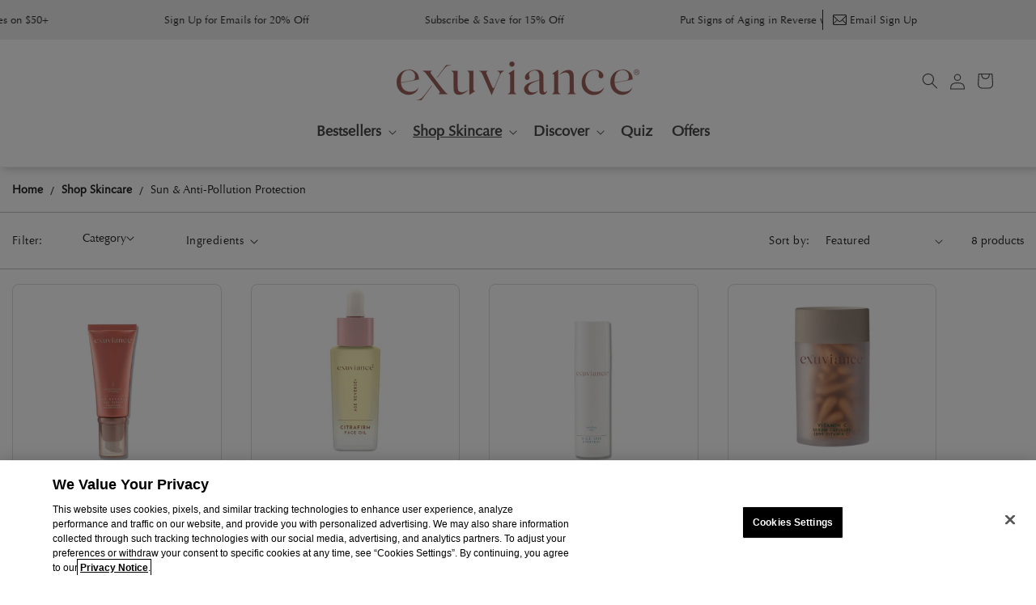

--- FILE ---
content_type: text/html; charset=utf-8
request_url: https://www.exuviance.com/collections/sun-anti-pollution-protection?prefn1=ExuvIngredientsFilter&prefv1=CitraFil%7CAntioxidants&srule=Price%20-%20LH&start=0&sz=20
body_size: 52046
content:
<!doctype html>
<html class="js" lang="en">
  <head>
    <meta charset="utf-8">
    <meta http-equiv="X-UA-Compatible" content="IE=edge">
    <meta name="viewport" content="width=device-width,initial-scale=1">
    <meta name="theme-color" content="">
    <link rel="canonical" href="https://www.exuviance.com/collections/sun-anti-pollution-protection"><link rel="icon" type="image/png" href="//www.exuviance.com/cdn/shop/files/Exuviance-Favicon96.svg?crop=center&height=32&v=1723552607&width=32"><link rel="preconnect" href="https://fonts.shopifycdn.com" crossorigin><link rel="preconnect" href="https://cdn.fonts.net">
    <link
      href="https://cdn.fonts.net/kit/17db4b7d-07ca-4782-8836-c9935566ad42/17db4b7d-07ca-4782-8836-c9935566ad42.css"
      rel="stylesheet"
    >

    <title>Sun &amp; Anti-Pollution Protection

</title>

    

    

<meta property="og:site_name" content="EXUVIANCE®">
<meta property="og:url" content="https://www.exuviance.com/collections/sun-anti-pollution-protection">
<meta property="og:title" content="Sun &amp; Anti-Pollution Protection">
<meta property="og:type" content="website">
<meta property="og:description" content="EXUVIANCE®"><meta name="twitter:card" content="summary_large_image">
<meta name="twitter:title" content="Sun &amp; Anti-Pollution Protection">
<meta name="twitter:description" content="EXUVIANCE®">


    <script src="//www.exuviance.com/cdn/shop/t/9/assets/constants.js?v=58251544750838685771713307134" defer="defer"></script>
    <script src="//www.exuviance.com/cdn/shop/t/9/assets/pubsub.js?v=158357773527763999511713307135" defer="defer"></script>
    <script src="//www.exuviance.com/cdn/shop/t/9/assets/global.js?v=56193525148105454321721688914" defer="defer"></script>
    
      <script src="//www.exuviance.com/cdn/shop/t/9/assets/globalStrikethrough.js?v=181768259729342612171735247846" defer="defer"></script>
    
    <script src="//www.exuviance.com/cdn/shop/t/9/assets/cart-watcher.js?v=162430485814714895111726166020" defer="defer"></script><script src="//www.exuviance.com/cdn/shop/t/9/assets/animations.js?v=88693664871331136111713307135" defer="defer"></script><script>window.performance && window.performance.mark && window.performance.mark('shopify.content_for_header.start');</script><meta id="shopify-digital-wallet" name="shopify-digital-wallet" content="/77926662462/digital_wallets/dialog">
<meta name="shopify-checkout-api-token" content="a5ea4fc7c559156f11750c45c7bccd01">
<meta id="in-context-paypal-metadata" data-shop-id="77926662462" data-venmo-supported="false" data-environment="production" data-locale="en_US" data-paypal-v4="true" data-currency="USD">
<link rel="alternate" type="application/atom+xml" title="Feed" href="/collections/sun-anti-pollution-protection.atom" />
<link rel="alternate" type="application/json+oembed" href="https://www.exuviance.com/collections/sun-anti-pollution-protection.oembed">
<script async="async" src="/checkouts/internal/preloads.js?locale=en-US"></script>
<link rel="preconnect" href="https://shop.app" crossorigin="anonymous">
<script async="async" src="https://shop.app/checkouts/internal/preloads.js?locale=en-US&shop_id=77926662462" crossorigin="anonymous"></script>
<script id="apple-pay-shop-capabilities" type="application/json">{"shopId":77926662462,"countryCode":"US","currencyCode":"USD","merchantCapabilities":["supports3DS"],"merchantId":"gid:\/\/shopify\/Shop\/77926662462","merchantName":"EXUVIANCE®","requiredBillingContactFields":["postalAddress","email"],"requiredShippingContactFields":["postalAddress","email"],"shippingType":"shipping","supportedNetworks":["visa","masterCard","amex","discover","elo","jcb"],"total":{"type":"pending","label":"EXUVIANCE®","amount":"1.00"},"shopifyPaymentsEnabled":true,"supportsSubscriptions":true}</script>
<script id="shopify-features" type="application/json">{"accessToken":"a5ea4fc7c559156f11750c45c7bccd01","betas":["rich-media-storefront-analytics"],"domain":"www.exuviance.com","predictiveSearch":true,"shopId":77926662462,"locale":"en"}</script>
<script>var Shopify = Shopify || {};
Shopify.shop = "exuviance-us-poc.myshopify.com";
Shopify.locale = "en";
Shopify.currency = {"active":"USD","rate":"1.0"};
Shopify.country = "US";
Shopify.theme = {"name":"Exuviance-US-Shopify\/main","id":166957711678,"schema_name":"Dawn","schema_version":"13.0.0","theme_store_id":null,"role":"main"};
Shopify.theme.handle = "null";
Shopify.theme.style = {"id":null,"handle":null};
Shopify.cdnHost = "www.exuviance.com/cdn";
Shopify.routes = Shopify.routes || {};
Shopify.routes.root = "/";</script>
<script type="module">!function(o){(o.Shopify=o.Shopify||{}).modules=!0}(window);</script>
<script>!function(o){function n(){var o=[];function n(){o.push(Array.prototype.slice.apply(arguments))}return n.q=o,n}var t=o.Shopify=o.Shopify||{};t.loadFeatures=n(),t.autoloadFeatures=n()}(window);</script>
<script>
  window.ShopifyPay = window.ShopifyPay || {};
  window.ShopifyPay.apiHost = "shop.app\/pay";
  window.ShopifyPay.redirectState = null;
</script>
<script id="shop-js-analytics" type="application/json">{"pageType":"collection"}</script>
<script defer="defer" async type="module" src="//www.exuviance.com/cdn/shopifycloud/shop-js/modules/v2/client.init-shop-cart-sync_BT-GjEfc.en.esm.js"></script>
<script defer="defer" async type="module" src="//www.exuviance.com/cdn/shopifycloud/shop-js/modules/v2/chunk.common_D58fp_Oc.esm.js"></script>
<script defer="defer" async type="module" src="//www.exuviance.com/cdn/shopifycloud/shop-js/modules/v2/chunk.modal_xMitdFEc.esm.js"></script>
<script type="module">
  await import("//www.exuviance.com/cdn/shopifycloud/shop-js/modules/v2/client.init-shop-cart-sync_BT-GjEfc.en.esm.js");
await import("//www.exuviance.com/cdn/shopifycloud/shop-js/modules/v2/chunk.common_D58fp_Oc.esm.js");
await import("//www.exuviance.com/cdn/shopifycloud/shop-js/modules/v2/chunk.modal_xMitdFEc.esm.js");

  window.Shopify.SignInWithShop?.initShopCartSync?.({"fedCMEnabled":true,"windoidEnabled":true});

</script>
<script>
  window.Shopify = window.Shopify || {};
  if (!window.Shopify.featureAssets) window.Shopify.featureAssets = {};
  window.Shopify.featureAssets['shop-js'] = {"shop-cart-sync":["modules/v2/client.shop-cart-sync_DZOKe7Ll.en.esm.js","modules/v2/chunk.common_D58fp_Oc.esm.js","modules/v2/chunk.modal_xMitdFEc.esm.js"],"init-fed-cm":["modules/v2/client.init-fed-cm_B6oLuCjv.en.esm.js","modules/v2/chunk.common_D58fp_Oc.esm.js","modules/v2/chunk.modal_xMitdFEc.esm.js"],"shop-cash-offers":["modules/v2/client.shop-cash-offers_D2sdYoxE.en.esm.js","modules/v2/chunk.common_D58fp_Oc.esm.js","modules/v2/chunk.modal_xMitdFEc.esm.js"],"shop-login-button":["modules/v2/client.shop-login-button_QeVjl5Y3.en.esm.js","modules/v2/chunk.common_D58fp_Oc.esm.js","modules/v2/chunk.modal_xMitdFEc.esm.js"],"pay-button":["modules/v2/client.pay-button_DXTOsIq6.en.esm.js","modules/v2/chunk.common_D58fp_Oc.esm.js","modules/v2/chunk.modal_xMitdFEc.esm.js"],"shop-button":["modules/v2/client.shop-button_DQZHx9pm.en.esm.js","modules/v2/chunk.common_D58fp_Oc.esm.js","modules/v2/chunk.modal_xMitdFEc.esm.js"],"avatar":["modules/v2/client.avatar_BTnouDA3.en.esm.js"],"init-windoid":["modules/v2/client.init-windoid_CR1B-cfM.en.esm.js","modules/v2/chunk.common_D58fp_Oc.esm.js","modules/v2/chunk.modal_xMitdFEc.esm.js"],"init-shop-for-new-customer-accounts":["modules/v2/client.init-shop-for-new-customer-accounts_C_vY_xzh.en.esm.js","modules/v2/client.shop-login-button_QeVjl5Y3.en.esm.js","modules/v2/chunk.common_D58fp_Oc.esm.js","modules/v2/chunk.modal_xMitdFEc.esm.js"],"init-shop-email-lookup-coordinator":["modules/v2/client.init-shop-email-lookup-coordinator_BI7n9ZSv.en.esm.js","modules/v2/chunk.common_D58fp_Oc.esm.js","modules/v2/chunk.modal_xMitdFEc.esm.js"],"init-shop-cart-sync":["modules/v2/client.init-shop-cart-sync_BT-GjEfc.en.esm.js","modules/v2/chunk.common_D58fp_Oc.esm.js","modules/v2/chunk.modal_xMitdFEc.esm.js"],"shop-toast-manager":["modules/v2/client.shop-toast-manager_DiYdP3xc.en.esm.js","modules/v2/chunk.common_D58fp_Oc.esm.js","modules/v2/chunk.modal_xMitdFEc.esm.js"],"init-customer-accounts":["modules/v2/client.init-customer-accounts_D9ZNqS-Q.en.esm.js","modules/v2/client.shop-login-button_QeVjl5Y3.en.esm.js","modules/v2/chunk.common_D58fp_Oc.esm.js","modules/v2/chunk.modal_xMitdFEc.esm.js"],"init-customer-accounts-sign-up":["modules/v2/client.init-customer-accounts-sign-up_iGw4briv.en.esm.js","modules/v2/client.shop-login-button_QeVjl5Y3.en.esm.js","modules/v2/chunk.common_D58fp_Oc.esm.js","modules/v2/chunk.modal_xMitdFEc.esm.js"],"shop-follow-button":["modules/v2/client.shop-follow-button_CqMgW2wH.en.esm.js","modules/v2/chunk.common_D58fp_Oc.esm.js","modules/v2/chunk.modal_xMitdFEc.esm.js"],"checkout-modal":["modules/v2/client.checkout-modal_xHeaAweL.en.esm.js","modules/v2/chunk.common_D58fp_Oc.esm.js","modules/v2/chunk.modal_xMitdFEc.esm.js"],"shop-login":["modules/v2/client.shop-login_D91U-Q7h.en.esm.js","modules/v2/chunk.common_D58fp_Oc.esm.js","modules/v2/chunk.modal_xMitdFEc.esm.js"],"lead-capture":["modules/v2/client.lead-capture_BJmE1dJe.en.esm.js","modules/v2/chunk.common_D58fp_Oc.esm.js","modules/v2/chunk.modal_xMitdFEc.esm.js"],"payment-terms":["modules/v2/client.payment-terms_Ci9AEqFq.en.esm.js","modules/v2/chunk.common_D58fp_Oc.esm.js","modules/v2/chunk.modal_xMitdFEc.esm.js"]};
</script>
<script>(function() {
  var isLoaded = false;
  function asyncLoad() {
    if (isLoaded) return;
    isLoaded = true;
    var urls = ["\/\/cdn.shopify.com\/proxy\/202becd20fd6c5be40e3f3d46673de921c83e4d5bc4b1ff29e499d9141aecf50\/apps.bazaarvoice.com\/deployments\/exuviance\/shopify\/production\/en_US\/bv.js?shop=exuviance-us-poc.myshopify.com\u0026sp-cache-control=cHVibGljLCBtYXgtYWdlPTkwMA","\/\/cdn.shopify.com\/proxy\/22c0f953f149e61eec49592b456882ad642cc2199f86ded04abf9132ea33b132\/edge.curalate.com\/sites\/exuviance-hyyabf\/site\/latest\/site.min.js?shop=exuviance-us-poc.myshopify.com\u0026sp-cache-control=cHVibGljLCBtYXgtYWdlPTkwMA"];
    for (var i = 0; i < urls.length; i++) {
      var s = document.createElement('script');
      s.type = 'text/javascript';
      s.async = true;
      s.src = urls[i];
      var x = document.getElementsByTagName('script')[0];
      x.parentNode.insertBefore(s, x);
    }
  };
  if(window.attachEvent) {
    window.attachEvent('onload', asyncLoad);
  } else {
    window.addEventListener('load', asyncLoad, false);
  }
})();</script>
<script id="__st">var __st={"a":77926662462,"offset":-28800,"reqid":"09493b10-c5de-413f-a540-e37f1e0315c0-1769339223","pageurl":"www.exuviance.com\/collections\/sun-anti-pollution-protection?prefn1=ExuvIngredientsFilter\u0026prefv1=CitraFil%7CAntioxidants\u0026srule=Price%20-%20LH\u0026start=0\u0026sz=20","u":"a38117bbafcb","p":"collection","rtyp":"collection","rid":475564474686};</script>
<script>window.ShopifyPaypalV4VisibilityTracking = true;</script>
<script id="captcha-bootstrap">!function(){'use strict';const t='contact',e='account',n='new_comment',o=[[t,t],['blogs',n],['comments',n],[t,'customer']],c=[[e,'customer_login'],[e,'guest_login'],[e,'recover_customer_password'],[e,'create_customer']],r=t=>t.map((([t,e])=>`form[action*='/${t}']:not([data-nocaptcha='true']) input[name='form_type'][value='${e}']`)).join(','),a=t=>()=>t?[...document.querySelectorAll(t)].map((t=>t.form)):[];function s(){const t=[...o],e=r(t);return a(e)}const i='password',u='form_key',d=['recaptcha-v3-token','g-recaptcha-response','h-captcha-response',i],f=()=>{try{return window.sessionStorage}catch{return}},m='__shopify_v',_=t=>t.elements[u];function p(t,e,n=!1){try{const o=window.sessionStorage,c=JSON.parse(o.getItem(e)),{data:r}=function(t){const{data:e,action:n}=t;return t[m]||n?{data:e,action:n}:{data:t,action:n}}(c);for(const[e,n]of Object.entries(r))t.elements[e]&&(t.elements[e].value=n);n&&o.removeItem(e)}catch(o){console.error('form repopulation failed',{error:o})}}const l='form_type',E='cptcha';function T(t){t.dataset[E]=!0}const w=window,h=w.document,L='Shopify',v='ce_forms',y='captcha';let A=!1;((t,e)=>{const n=(g='f06e6c50-85a8-45c8-87d0-21a2b65856fe',I='https://cdn.shopify.com/shopifycloud/storefront-forms-hcaptcha/ce_storefront_forms_captcha_hcaptcha.v1.5.2.iife.js',D={infoText:'Protected by hCaptcha',privacyText:'Privacy',termsText:'Terms'},(t,e,n)=>{const o=w[L][v],c=o.bindForm;if(c)return c(t,g,e,D).then(n);var r;o.q.push([[t,g,e,D],n]),r=I,A||(h.body.append(Object.assign(h.createElement('script'),{id:'captcha-provider',async:!0,src:r})),A=!0)});var g,I,D;w[L]=w[L]||{},w[L][v]=w[L][v]||{},w[L][v].q=[],w[L][y]=w[L][y]||{},w[L][y].protect=function(t,e){n(t,void 0,e),T(t)},Object.freeze(w[L][y]),function(t,e,n,w,h,L){const[v,y,A,g]=function(t,e,n){const i=e?o:[],u=t?c:[],d=[...i,...u],f=r(d),m=r(i),_=r(d.filter((([t,e])=>n.includes(e))));return[a(f),a(m),a(_),s()]}(w,h,L),I=t=>{const e=t.target;return e instanceof HTMLFormElement?e:e&&e.form},D=t=>v().includes(t);t.addEventListener('submit',(t=>{const e=I(t);if(!e)return;const n=D(e)&&!e.dataset.hcaptchaBound&&!e.dataset.recaptchaBound,o=_(e),c=g().includes(e)&&(!o||!o.value);(n||c)&&t.preventDefault(),c&&!n&&(function(t){try{if(!f())return;!function(t){const e=f();if(!e)return;const n=_(t);if(!n)return;const o=n.value;o&&e.removeItem(o)}(t);const e=Array.from(Array(32),(()=>Math.random().toString(36)[2])).join('');!function(t,e){_(t)||t.append(Object.assign(document.createElement('input'),{type:'hidden',name:u})),t.elements[u].value=e}(t,e),function(t,e){const n=f();if(!n)return;const o=[...t.querySelectorAll(`input[type='${i}']`)].map((({name:t})=>t)),c=[...d,...o],r={};for(const[a,s]of new FormData(t).entries())c.includes(a)||(r[a]=s);n.setItem(e,JSON.stringify({[m]:1,action:t.action,data:r}))}(t,e)}catch(e){console.error('failed to persist form',e)}}(e),e.submit())}));const S=(t,e)=>{t&&!t.dataset[E]&&(n(t,e.some((e=>e===t))),T(t))};for(const o of['focusin','change'])t.addEventListener(o,(t=>{const e=I(t);D(e)&&S(e,y())}));const B=e.get('form_key'),M=e.get(l),P=B&&M;t.addEventListener('DOMContentLoaded',(()=>{const t=y();if(P)for(const e of t)e.elements[l].value===M&&p(e,B);[...new Set([...A(),...v().filter((t=>'true'===t.dataset.shopifyCaptcha))])].forEach((e=>S(e,t)))}))}(h,new URLSearchParams(w.location.search),n,t,e,['guest_login'])})(!0,!0)}();</script>
<script integrity="sha256-4kQ18oKyAcykRKYeNunJcIwy7WH5gtpwJnB7kiuLZ1E=" data-source-attribution="shopify.loadfeatures" defer="defer" src="//www.exuviance.com/cdn/shopifycloud/storefront/assets/storefront/load_feature-a0a9edcb.js" crossorigin="anonymous"></script>
<script crossorigin="anonymous" defer="defer" src="//www.exuviance.com/cdn/shopifycloud/storefront/assets/shopify_pay/storefront-65b4c6d7.js?v=20250812"></script>
<script data-source-attribution="shopify.dynamic_checkout.dynamic.init">var Shopify=Shopify||{};Shopify.PaymentButton=Shopify.PaymentButton||{isStorefrontPortableWallets:!0,init:function(){window.Shopify.PaymentButton.init=function(){};var t=document.createElement("script");t.src="https://www.exuviance.com/cdn/shopifycloud/portable-wallets/latest/portable-wallets.en.js",t.type="module",document.head.appendChild(t)}};
</script>
<script data-source-attribution="shopify.dynamic_checkout.buyer_consent">
  function portableWalletsHideBuyerConsent(e){var t=document.getElementById("shopify-buyer-consent"),n=document.getElementById("shopify-subscription-policy-button");t&&n&&(t.classList.add("hidden"),t.setAttribute("aria-hidden","true"),n.removeEventListener("click",e))}function portableWalletsShowBuyerConsent(e){var t=document.getElementById("shopify-buyer-consent"),n=document.getElementById("shopify-subscription-policy-button");t&&n&&(t.classList.remove("hidden"),t.removeAttribute("aria-hidden"),n.addEventListener("click",e))}window.Shopify?.PaymentButton&&(window.Shopify.PaymentButton.hideBuyerConsent=portableWalletsHideBuyerConsent,window.Shopify.PaymentButton.showBuyerConsent=portableWalletsShowBuyerConsent);
</script>
<script data-source-attribution="shopify.dynamic_checkout.cart.bootstrap">document.addEventListener("DOMContentLoaded",(function(){function t(){return document.querySelector("shopify-accelerated-checkout-cart, shopify-accelerated-checkout")}if(t())Shopify.PaymentButton.init();else{new MutationObserver((function(e,n){t()&&(Shopify.PaymentButton.init(),n.disconnect())})).observe(document.body,{childList:!0,subtree:!0})}}));
</script>
<link id="shopify-accelerated-checkout-styles" rel="stylesheet" media="screen" href="https://www.exuviance.com/cdn/shopifycloud/portable-wallets/latest/accelerated-checkout-backwards-compat.css" crossorigin="anonymous">
<style id="shopify-accelerated-checkout-cart">
        #shopify-buyer-consent {
  margin-top: 1em;
  display: inline-block;
  width: 100%;
}

#shopify-buyer-consent.hidden {
  display: none;
}

#shopify-subscription-policy-button {
  background: none;
  border: none;
  padding: 0;
  text-decoration: underline;
  font-size: inherit;
  cursor: pointer;
}

#shopify-subscription-policy-button::before {
  box-shadow: none;
}

      </style>
<link rel="stylesheet" media="screen" href="//www.exuviance.com/cdn/shop/t/9/compiled_assets/styles.css?v=75792">
<script id="sections-script" data-sections="header" defer="defer" src="//www.exuviance.com/cdn/shop/t/9/compiled_assets/scripts.js?v=75792"></script>
<script>window.performance && window.performance.mark && window.performance.mark('shopify.content_for_header.end');</script>


    <style data-shopify>
      @font-face {
  font-family: "Proza Libre";
  font-weight: 400;
  font-style: normal;
  font-display: swap;
  src: url("//www.exuviance.com/cdn/fonts/proza_libre/prozalibre_n4.f0507b32b728d57643b7359f19cd41165a2ba3ad.woff2") format("woff2"),
       url("//www.exuviance.com/cdn/fonts/proza_libre/prozalibre_n4.11ea93e06205ad0e376283cb5b58368f304c1fe5.woff") format("woff");
}

      @font-face {
  font-family: "Proza Libre";
  font-weight: 700;
  font-style: normal;
  font-display: swap;
  src: url("//www.exuviance.com/cdn/fonts/proza_libre/prozalibre_n7.a4b873da99dd2bca5ad03b7668b97daedac66b9a.woff2") format("woff2"),
       url("//www.exuviance.com/cdn/fonts/proza_libre/prozalibre_n7.e08c7938a579a369d1851be2f12eaa0506798338.woff") format("woff");
}

      @font-face {
  font-family: "Proza Libre";
  font-weight: 400;
  font-style: italic;
  font-display: swap;
  src: url("//www.exuviance.com/cdn/fonts/proza_libre/prozalibre_i4.fd59a69759c8ff2f0db3fa744a333dc414728870.woff2") format("woff2"),
       url("//www.exuviance.com/cdn/fonts/proza_libre/prozalibre_i4.27b0ea1cb14275c30318a8a91b6ed8f2d59ab056.woff") format("woff");
}

      @font-face {
  font-family: "Proza Libre";
  font-weight: 700;
  font-style: italic;
  font-display: swap;
  src: url("//www.exuviance.com/cdn/fonts/proza_libre/prozalibre_i7.c6374bc33ae8094a1daa933f3a6f41a5cdb58779.woff2") format("woff2"),
       url("//www.exuviance.com/cdn/fonts/proza_libre/prozalibre_i7.48a17bbddd232ab00fd7b86753022bd5c8b7128f.woff") format("woff");
}

      @font-face {
  font-family: "Proza Libre";
  font-weight: 400;
  font-style: normal;
  font-display: swap;
  src: url("//www.exuviance.com/cdn/fonts/proza_libre/prozalibre_n4.f0507b32b728d57643b7359f19cd41165a2ba3ad.woff2") format("woff2"),
       url("//www.exuviance.com/cdn/fonts/proza_libre/prozalibre_n4.11ea93e06205ad0e376283cb5b58368f304c1fe5.woff") format("woff");
}


      
        :root,
        .color-scheme-1 {
          --color-background: 255,255,255;
        
          --gradient-background: #ffffff;
        

        

        --color-primary: #2D2C2B;
        --color-foreground: 78,84,88;
        --color-background-contrast: 191,191,191;
        --color-shadow: 78,84,88;
        --color-button: 18,18,18;
        --color-button-text: 255,255,255;
        --color-secondary-button: 255,255,255;
        --color-secondary-button-text: 78,84,88;
        --color-button-hover: 237,237,237;
        --color-accent-background: ,,;
        --color-link: 78,84,88;
        --color-badge-foreground: 78,84,88;
        --color-badge-background: 255,255,255;
        --color-badge-border: 78,84,88;
        --payment-terms-background-color: rgb(255 255 255);
      }
      
        
        .color-scheme-2 {
          --color-background: 243,243,243;
        
          --gradient-background: #f3f3f3;
        

        

        --color-primary: #2D2C2B;
        --color-foreground: 18,18,18;
        --color-background-contrast: 179,179,179;
        --color-shadow: 18,18,18;
        --color-button: 18,18,18;
        --color-button-text: 243,243,243;
        --color-secondary-button: 243,243,243;
        --color-secondary-button-text: 18,18,18;
        --color-button-hover: 18,18,18;
        --color-accent-background: ,,;
        --color-link: 18,18,18;
        --color-badge-foreground: 18,18,18;
        --color-badge-background: 243,243,243;
        --color-badge-border: 18,18,18;
        --payment-terms-background-color: rgb(243 243 243);
      }
      
        
        .color-scheme-3 {
          --color-background: 78,84,88;
        
          --gradient-background: #4e5458;
        

        

        --color-primary: #2D2C2B;
        --color-foreground: 255,255,255;
        --color-background-contrast: 18,19,20;
        --color-shadow: 18,18,18;
        --color-button: 255,255,255;
        --color-button-text: 0,0,0;
        --color-secondary-button: 78,84,88;
        --color-secondary-button-text: 255,255,255;
        --color-button-hover: 255,255,255;
        --color-accent-background: ,,;
        --color-link: 255,255,255;
        --color-badge-foreground: 255,255,255;
        --color-badge-background: 78,84,88;
        --color-badge-border: 255,255,255;
        --payment-terms-background-color: rgb(78 84 88);
      }
      
        
        .color-scheme-4 {
          --color-background: 18,18,18;
        
          --gradient-background: #121212;
        

        

        --color-primary: #2D2C2B;
        --color-foreground: 255,255,255;
        --color-background-contrast: 146,146,146;
        --color-shadow: 18,18,18;
        --color-button: 255,255,255;
        --color-button-text: 18,18,18;
        --color-secondary-button: 18,18,18;
        --color-secondary-button-text: 255,255,255;
        --color-button-hover: 255,255,255;
        --color-accent-background: ,,;
        --color-link: 255,255,255;
        --color-badge-foreground: 255,255,255;
        --color-badge-background: 18,18,18;
        --color-badge-border: 255,255,255;
        --payment-terms-background-color: rgb(18 18 18);
      }
      
        
        .color-scheme-5 {
          --color-background: 51,79,180;
        
          --gradient-background: #334fb4;
        

        

        --color-primary: #2D2C2B;
        --color-foreground: 255,255,255;
        --color-background-contrast: 23,35,81;
        --color-shadow: 18,18,18;
        --color-button: 255,255,255;
        --color-button-text: 51,79,180;
        --color-secondary-button: 51,79,180;
        --color-secondary-button-text: 255,255,255;
        --color-button-hover: 255,255,255;
        --color-accent-background: ,,;
        --color-link: 255,255,255;
        --color-badge-foreground: 255,255,255;
        --color-badge-background: 51,79,180;
        --color-badge-border: 255,255,255;
        --payment-terms-background-color: rgb(51 79 180);
      }
      
        
        .color-scheme-6 {
          --color-background: 109,75,87;
        
          --gradient-background: #6d4b57;
        

        

        --color-primary: #2D2C2B;
        --color-foreground: 255,255,255;
        --color-background-contrast: 33,23,27;
        --color-shadow: 255,255,255;
        --color-button: 255,255,255;
        --color-button-text: 255,255,255;
        --color-secondary-button: 109,75,87;
        --color-secondary-button-text: 255,255,255;
        --color-button-hover: 255,255,255;
        --color-accent-background: ,,;
        --color-link: 255,255,255;
        --color-badge-foreground: 255,255,255;
        --color-badge-background: 109,75,87;
        --color-badge-border: 255,255,255;
        --payment-terms-background-color: rgb(109 75 87);
      }
      
        
        .color-scheme-7 {
          --color-background: 255,255,255;
        
          --gradient-background: #ffffff;
        

        

        --color-primary: #2D2C2B;
        --color-foreground: 75,73,72;
        --color-background-contrast: 191,191,191;
        --color-shadow: 78,84,88;
        --color-button: 75,73,72;
        --color-button-text: 255,255,255;
        --color-secondary-button: 255,255,255;
        --color-secondary-button-text: 158,98,92;
        --color-button-hover: 78,84,88;
        --color-accent-background: 237,237,237;
        --color-link: 158,98,92;
        --color-badge-foreground: 75,73,72;
        --color-badge-background: 255,255,255;
        --color-badge-border: 75,73,72;
        --payment-terms-background-color: rgb(255 255 255);
      }
      
        
        .color-scheme-2946d743-bc85-4253-9884-2b9135cacce6 {
          --color-background: 255,255,255;
        
          --gradient-background: #FAF4F2;
        

        

        --color-primary: #2D2C2B;
        --color-foreground: 0,0,0;
        --color-background-contrast: 191,191,191;
        --color-shadow: 78,84,88;
        --color-button: 18,18,18;
        --color-button-text: 255,255,255;
        --color-secondary-button: 255,255,255;
        --color-secondary-button-text: 78,84,88;
        --color-button-hover: 18,18,18;
        --color-accent-background: ,,;
        --color-link: 78,84,88;
        --color-badge-foreground: 0,0,0;
        --color-badge-background: 255,255,255;
        --color-badge-border: 0,0,0;
        --payment-terms-background-color: rgb(255 255 255);
      }
      
        
        .color-scheme-3a2d9cb3-b622-432a-ae1b-996ebac6a2ea {
          --color-background: 255,255,255;
        
          --gradient-background: #ffffff;
        

        

        --color-primary: #2D2C2B;
        --color-foreground: 45,44,43;
        --color-background-contrast: 191,191,191;
        --color-shadow: 78,84,88;
        --color-button: 18,18,18;
        --color-button-text: 255,255,255;
        --color-secondary-button: 255,255,255;
        --color-secondary-button-text: 78,84,88;
        --color-button-hover: 18,18,18;
        --color-accent-background: ,,;
        --color-link: 78,84,88;
        --color-badge-foreground: 45,44,43;
        --color-badge-background: 255,255,255;
        --color-badge-border: 45,44,43;
        --payment-terms-background-color: rgb(255 255 255);
      }
      
        
        .color-scheme-702fd0dd-74a0-4f49-be88-cdccd52d0a44 {
          --color-background: 235,223,245;
        
          --gradient-background: #ebdff5;
        

        

        --color-primary: #2D2C2B;
        --color-foreground: 45,44,43;
        --color-background-contrast: 174,126,215;
        --color-shadow: 78,84,88;
        --color-button: 18,18,18;
        --color-button-text: 255,255,255;
        --color-secondary-button: 235,223,245;
        --color-secondary-button-text: 78,84,88;
        --color-button-hover: 18,18,18;
        --color-accent-background: ,,;
        --color-link: 78,84,88;
        --color-badge-foreground: 45,44,43;
        --color-badge-background: 235,223,245;
        --color-badge-border: 45,44,43;
        --payment-terms-background-color: rgb(235 223 245);
      }
      
        
        .color-scheme-0751154c-bf89-4521-82af-e9edfa4c5146 {
          --color-background: 255,255,255;
        
          --gradient-background: #EDEDED;
        

        

        --color-primary: #2D2C2B;
        --color-foreground: 45,44,43;
        --color-background-contrast: 191,191,191;
        --color-shadow: 78,84,88;
        --color-button: 18,18,18;
        --color-button-text: 255,255,255;
        --color-secondary-button: 255,255,255;
        --color-secondary-button-text: 78,84,88;
        --color-button-hover: 18,18,18;
        --color-accent-background: ,,;
        --color-link: 78,84,88;
        --color-badge-foreground: 45,44,43;
        --color-badge-background: 255,255,255;
        --color-badge-border: 45,44,43;
        --payment-terms-background-color: rgb(255 255 255);
      }
      
        
        .color-scheme-042fb875-85a6-432d-8513-43347b512a4d {
          --color-background: 250,244,242;
        
          --gradient-background: #ffffff;
        

        

        --color-primary: #2D2C2B;
        --color-foreground: 45,44,43;
        --color-background-contrast: 215,166,150;
        --color-shadow: 78,84,88;
        --color-button: 18,18,18;
        --color-button-text: 255,255,255;
        --color-secondary-button: 250,244,242;
        --color-secondary-button-text: 78,84,88;
        --color-button-hover: 18,18,18;
        --color-accent-background: ,,;
        --color-link: 78,84,88;
        --color-badge-foreground: 45,44,43;
        --color-badge-background: 250,244,242;
        --color-badge-border: 45,44,43;
        --payment-terms-background-color: rgb(250 244 242);
      }
      

      body, .color-scheme-1, .color-scheme-2, .color-scheme-3, .color-scheme-4, .color-scheme-5, .color-scheme-6, .color-scheme-7, .color-scheme-2946d743-bc85-4253-9884-2b9135cacce6, .color-scheme-3a2d9cb3-b622-432a-ae1b-996ebac6a2ea, .color-scheme-702fd0dd-74a0-4f49-be88-cdccd52d0a44, .color-scheme-0751154c-bf89-4521-82af-e9edfa4c5146, .color-scheme-042fb875-85a6-432d-8513-43347b512a4d {
        color: rgb(var(--color-foreground));
        background-color: rgb(var(--color-background));
      }

      :root {
        --font-body-family-bold: 'OptimaBold', sans-serif;
        --font-body-family: 'OptimaRoman', sans-serif;
        --font-body-style: normal;
        --font-body-weight: 400;
        --font-body-weight-bold: 700;

        --font-heading-family: 'OptimaRoman', sans-serif;
        --font-heading-style: normal;
        --font-heading-weight: 400;

        --font-body-scale: 1.0;
        --font-heading-scale: 1.0;

        --media-padding: px;
        --media-border-opacity: 0.05;
        --media-border-width: 1px;
        --media-radius: 0px;
        --media-shadow-opacity: 0.0;
        --media-shadow-horizontal-offset: 0px;
        --media-shadow-vertical-offset: 4px;
        --media-shadow-blur-radius: 5px;
        --media-shadow-visible: 0;

        --page-width: 144rem;
        --pdp-page-width: 144rem;
        --plp-page-width: 144rem;
        --breadcrumbs-page-width: 144rem;
        --page-width-margin: 0rem;

        --product-card-image-padding: 0.0rem;
        --product-card-corner-radius: 0.0rem;
        --product-card-text-alignment: left;
        --product-card-border-width: 0.0rem;
        --product-card-border-opacity: 0.1;
        --product-card-shadow-opacity: 0.0;
        --product-card-shadow-visible: 0;
        --product-card-shadow-horizontal-offset: 0.0rem;
        --product-card-shadow-vertical-offset: 0.4rem;
        --product-card-shadow-blur-radius: 0.5rem;

        --collection-card-image-padding: 0.0rem;
        --collection-card-corner-radius: 0.0rem;
        --collection-card-text-alignment: left;
        --collection-card-border-width: 0.0rem;
        --collection-card-border-opacity: 0.1;
        --collection-card-shadow-opacity: 0.0;
        --collection-card-shadow-visible: 0;
        --collection-card-shadow-horizontal-offset: 0.0rem;
        --collection-card-shadow-vertical-offset: 0.4rem;
        --collection-card-shadow-blur-radius: 0.5rem;

        --blog-card-image-padding: 0.0rem;
        --blog-card-corner-radius: 0.0rem;
        --blog-card-text-alignment: left;
        --blog-card-border-width: 0.0rem;
        --blog-card-border-opacity: 0.1;
        --blog-card-shadow-opacity: 0.0;
        --blog-card-shadow-visible: 0;
        --blog-card-shadow-horizontal-offset: 0.0rem;
        --blog-card-shadow-vertical-offset: 0.4rem;
        --blog-card-shadow-blur-radius: 0.5rem;

        --badge-corner-radius: 4.0rem;

        --popup-border-width: 1px;
        --popup-border-opacity: 0.1;
        --popup-corner-radius: 0px;
        --popup-shadow-opacity: 0.05;
        --popup-shadow-horizontal-offset: 0px;
        --popup-shadow-vertical-offset: 4px;
        --popup-shadow-blur-radius: 5px;

        --drawer-border-width: 1px;
        --drawer-border-opacity: 0.1;
        --drawer-shadow-opacity: 0.0;
        --drawer-shadow-horizontal-offset: 0px;
        --drawer-shadow-vertical-offset: 4px;
        --drawer-shadow-blur-radius: 5px;

        --spacing-sections-desktop: 0px;
        --spacing-sections-mobile: 0px;

        --grid-desktop-vertical-spacing: 8px;
        --grid-desktop-horizontal-spacing: 8px;
        --grid-mobile-vertical-spacing: 4px;
        --grid-mobile-horizontal-spacing: 4px;

        --text-boxes-border-opacity: 0.1;
        --text-boxes-border-width: 0px;
        --text-boxes-radius: 0px;
        --text-boxes-shadow-opacity: 0.0;
        --text-boxes-shadow-visible: 0;
        --text-boxes-shadow-horizontal-offset: 0px;
        --text-boxes-shadow-vertical-offset: 4px;
        --text-boxes-shadow-blur-radius: 5px;

        --buttons-radius: 0px;
        --buttons-radius-outset: 0px;
        --buttons-border-width: 1px;
        --buttons-border-opacity: 1.0;
        --buttons-shadow-opacity: 0.0;
        --buttons-shadow-visible: 0;
        --buttons-shadow-horizontal-offset: 0px;
        --buttons-shadow-vertical-offset: 4px;
        --buttons-shadow-blur-radius: 5px;
        --buttons-border-offset: 0px;

        --inputs-radius: 4px;
        --inputs-border-width: 1px;
        --inputs-border-opacity: 0.55;
        --inputs-shadow-opacity: 0.0;
        --inputs-shadow-horizontal-offset: 0px;
        --inputs-margin-offset: 0px;
        --inputs-shadow-vertical-offset: 4px;
        --inputs-shadow-blur-radius: 5px;
        --inputs-radius-outset: 5px;

        --variant-pills-radius: 4px;
        --variant-pills-border-width: 1px;
        --variant-pills-border-opacity: 0.55;
        --variant-pills-shadow-opacity: 0.0;
        --variant-pills-shadow-horizontal-offset: 0px;
        --variant-pills-shadow-vertical-offset: 4px;
        --variant-pills-shadow-blur-radius: 5px;

        --brand-border-light: #E2E2E2;
        --brand-link: var(--brand-primary);
        --brand-link-interactive: rgb(var(--color-button));
        --brand-link-disabled: #A7A8AA;

        --brand-announcement-bar-font-family: 'OptimaBold', 'OptimaRoman', sans-serif;
        --brand-announcement-bar-font-size-desktop: 13.28px;
        --brand-announcement-bar-font-size-mobile: 11.62px;
        --brand-announcement-bar-text-color: #2D2C2B;
        --brand-announcement-bar-bg-color: #EDEDED;
        --brand-announcement-bar-spacing-2: 8px;
        --brand-announcement-bar-spacing-3: calc(4px * 3);
        --brand-announcement-bar-spacing-4: calc(30px * 3);
        --brand-announcement-bar-marquee-wrapper-width: calc(600.0% / 1.5);
      }

      *,
      *::before,
      *::after {
        box-sizing: inherit;
      }

      html {
        box-sizing: border-box;
        font-size: calc(var(--font-body-scale) * 62.5%);
        height: 100%;
      }

      body {
        display: grid;
        grid-template-rows: auto auto 1fr auto;
        grid-template-columns: 100%;
        min-height: 100%;
        margin: 0;
        font-size: 1.5rem;
        line-height: calc(1 + 0.8 / var(--font-body-scale));
        font-family: var(--font-heading-family);
      }

      @media screen and (min-width: 750px) {
        body {
          font-size: 1.6rem;
        }
      }
    </style>

    <link href="//www.exuviance.com/cdn/shop/t/9/assets/base.css?v=132547523013198641511767374482" rel="stylesheet" type="text/css" media="all" />

      <link rel="preload" as="font" href="//www.exuviance.com/cdn/fonts/proza_libre/prozalibre_n4.f0507b32b728d57643b7359f19cd41165a2ba3ad.woff2" type="font/woff2" crossorigin>
      

      <link rel="preload" as="font" href="//www.exuviance.com/cdn/fonts/proza_libre/prozalibre_n4.f0507b32b728d57643b7359f19cd41165a2ba3ad.woff2" type="font/woff2" crossorigin>
      



  

<meta name="appID" content="APP000010033767">





<!-- Hotjar -->

<script type="text/plain" class="optanon-category-C4">
  (function (h, o, t, j, a, r) {
    h.hj =
      h.hj ||
      function () {
        (h.hj.q = h.hj.q || []).push(arguments);
      };
    h._hjSettings = { hjid: 2562931, hjsv: 6 };
    a = o.getElementsByTagName('head')[0];
    r = o.createElement('script');
    r.async = 1;
    r.src = t + h._hjSettings.hjid + j + h._hjSettings.hjsv;
    a.appendChild(r);
  })(window, document, 'https://static.hotjar.com/c/hotjar-', '.js?sv=');
</script>

<!-- Conductrics -->
<script
  src="https://jnj.cdn-v3.conductrics.net/ac-oZWrTRbkcZ/v3/agent-api/js/f-wuTzNYFydE/dt-4AeKwqpAwUOZzbscZnZmEL2HnnkXc5?apikey=api-BIxMVRkTyYTpamDJBdXR"
></script>

<!-- Yieldify -->
<script>
  (function (d) {
    var e = d.createElement('script');
    e.src =
      'https://td.yieldify.com/yieldify/code.js?w_uuid=5368b0bd-8ffb-4fbb-bcab-80d293194e3d&k=1&loca=' +
      window.location.href;
    e.async = true;
    d.getElementsByTagName('head')[0].appendChild(e);
  })(document);
</script>

<!-- Customer Privacy Handler - KADB-945 -->
<script id="cookiePrivacyData" type="application/json">
  [{"consent_category":"marketing","cookie_name_or_prefix":["cjConsent","cjUser","_hj*"]}]
</script>
<script src="//www.exuviance.com/cdn/shop/t/9/assets/customer-privacy-handler.js?v=181395591034454340921744738645" defer="defer"></script>

<script type="text/javascript">
  (() => {
    const params = new URLSearchParams(location.search);
    const brandPrefix = 'EXU_';
    const regex = new RegExp(`^${brandPrefix}\\w+$`);

    // Generate customerKey via Liquid
    
    const liquidKey = null;
    let subscriberKey = liquidKey ? `${brandPrefix}${liquidKey}` : null;

    // Override if valid query param is found
    for (const [key, value] of params) {
      if (key.startsWith('e') && regex.test(value)) {
        subscriberKey = value;
        break;
      }
    }

    if (subscriberKey) {
      localStorage.setItem('sfmc-subscriber-key', subscriberKey);
    }
  })();
</script>
<link
        rel="stylesheet"
        href="//www.exuviance.com/cdn/shop/t/9/assets/component-predictive-search.css?v=69004587615091186331758893130"
        media="print"
        onload="this.media='all'"
      ><script>
      if (Shopify.designMode) {
        document.documentElement.classList.add('shopify-design-mode');
      }
    </script>

    <script defer src="//www.exuviance.com/cdn/shop/t/9/assets/swiper-bundle.min.js?v=160843915149042589331721688929"></script>
    <link href="//www.exuviance.com/cdn/shop/t/9/assets/swiper-bundle.min.css?v=119530609540625792131721688928" rel="stylesheet" type="text/css" media="all" />

    <link rel="preconnect" href="https://cdn.fonts.net">
    <script type="text/javascript" src="https://cdn.fonts.net/kit/17db4b7d-07ca-4782-8836-c9935566ad42/17db4b7d-07ca-4782-8836-c9935566ad42_enhanced.js" async></script>
    <link rel="stylesheet" type="text/css" href="https://cdn.fonts.net/kit/17db4b7d-07ca-4782-8836-c9935566ad42/17db4b7d-07ca-4782-8836-c9935566ad42_enhanced.css" />
  <!-- BEGIN app block: shopify://apps/onetrust-consent-management/blocks/consent_management/a0f47f36-e440-438e-946e-6f1b3963b606 -->
<script src="https://cdn.shopify.com/extensions/f2dc2781-781c-4b62-b8ed-c5471f514e1a/51194b6b0c9144e9e9b055cb483ad8365a43092e/assets/storefront-consent.js"></script>
<script id="onetrust-script" src="https://cdn.cookielaw.org/scripttemplates/otSDKStub.js" type="text/javascript" charset="UTF-8" data-domain-script="44d41d7d-8895-4cc1-8f35-821bc49d6fd0" data-shopify-consent-mapping={"analytics":["C2"],"marketing":["C4"],"preferences":["C3"],"sale_of_data":[]}></script><!-- END app block --><script src="https://cdn.shopify.com/extensions/4e276193-403c-423f-833c-fefed71819cf/forms-2298/assets/shopify-forms-loader.js" type="text/javascript" defer="defer"></script>
<link href="https://monorail-edge.shopifysvc.com" rel="dns-prefetch">
<script>(function(){if ("sendBeacon" in navigator && "performance" in window) {try {var session_token_from_headers = performance.getEntriesByType('navigation')[0].serverTiming.find(x => x.name == '_s').description;} catch {var session_token_from_headers = undefined;}var session_cookie_matches = document.cookie.match(/_shopify_s=([^;]*)/);var session_token_from_cookie = session_cookie_matches && session_cookie_matches.length === 2 ? session_cookie_matches[1] : "";var session_token = session_token_from_headers || session_token_from_cookie || "";function handle_abandonment_event(e) {var entries = performance.getEntries().filter(function(entry) {return /monorail-edge.shopifysvc.com/.test(entry.name);});if (!window.abandonment_tracked && entries.length === 0) {window.abandonment_tracked = true;var currentMs = Date.now();var navigation_start = performance.timing.navigationStart;var payload = {shop_id: 77926662462,url: window.location.href,navigation_start,duration: currentMs - navigation_start,session_token,page_type: "collection"};window.navigator.sendBeacon("https://monorail-edge.shopifysvc.com/v1/produce", JSON.stringify({schema_id: "online_store_buyer_site_abandonment/1.1",payload: payload,metadata: {event_created_at_ms: currentMs,event_sent_at_ms: currentMs}}));}}window.addEventListener('pagehide', handle_abandonment_event);}}());</script>
<script id="web-pixels-manager-setup">(function e(e,d,r,n,o){if(void 0===o&&(o={}),!Boolean(null===(a=null===(i=window.Shopify)||void 0===i?void 0:i.analytics)||void 0===a?void 0:a.replayQueue)){var i,a;window.Shopify=window.Shopify||{};var t=window.Shopify;t.analytics=t.analytics||{};var s=t.analytics;s.replayQueue=[],s.publish=function(e,d,r){return s.replayQueue.push([e,d,r]),!0};try{self.performance.mark("wpm:start")}catch(e){}var l=function(){var e={modern:/Edge?\/(1{2}[4-9]|1[2-9]\d|[2-9]\d{2}|\d{4,})\.\d+(\.\d+|)|Firefox\/(1{2}[4-9]|1[2-9]\d|[2-9]\d{2}|\d{4,})\.\d+(\.\d+|)|Chrom(ium|e)\/(9{2}|\d{3,})\.\d+(\.\d+|)|(Maci|X1{2}).+ Version\/(15\.\d+|(1[6-9]|[2-9]\d|\d{3,})\.\d+)([,.]\d+|)( \(\w+\)|)( Mobile\/\w+|) Safari\/|Chrome.+OPR\/(9{2}|\d{3,})\.\d+\.\d+|(CPU[ +]OS|iPhone[ +]OS|CPU[ +]iPhone|CPU IPhone OS|CPU iPad OS)[ +]+(15[._]\d+|(1[6-9]|[2-9]\d|\d{3,})[._]\d+)([._]\d+|)|Android:?[ /-](13[3-9]|1[4-9]\d|[2-9]\d{2}|\d{4,})(\.\d+|)(\.\d+|)|Android.+Firefox\/(13[5-9]|1[4-9]\d|[2-9]\d{2}|\d{4,})\.\d+(\.\d+|)|Android.+Chrom(ium|e)\/(13[3-9]|1[4-9]\d|[2-9]\d{2}|\d{4,})\.\d+(\.\d+|)|SamsungBrowser\/([2-9]\d|\d{3,})\.\d+/,legacy:/Edge?\/(1[6-9]|[2-9]\d|\d{3,})\.\d+(\.\d+|)|Firefox\/(5[4-9]|[6-9]\d|\d{3,})\.\d+(\.\d+|)|Chrom(ium|e)\/(5[1-9]|[6-9]\d|\d{3,})\.\d+(\.\d+|)([\d.]+$|.*Safari\/(?![\d.]+ Edge\/[\d.]+$))|(Maci|X1{2}).+ Version\/(10\.\d+|(1[1-9]|[2-9]\d|\d{3,})\.\d+)([,.]\d+|)( \(\w+\)|)( Mobile\/\w+|) Safari\/|Chrome.+OPR\/(3[89]|[4-9]\d|\d{3,})\.\d+\.\d+|(CPU[ +]OS|iPhone[ +]OS|CPU[ +]iPhone|CPU IPhone OS|CPU iPad OS)[ +]+(10[._]\d+|(1[1-9]|[2-9]\d|\d{3,})[._]\d+)([._]\d+|)|Android:?[ /-](13[3-9]|1[4-9]\d|[2-9]\d{2}|\d{4,})(\.\d+|)(\.\d+|)|Mobile Safari.+OPR\/([89]\d|\d{3,})\.\d+\.\d+|Android.+Firefox\/(13[5-9]|1[4-9]\d|[2-9]\d{2}|\d{4,})\.\d+(\.\d+|)|Android.+Chrom(ium|e)\/(13[3-9]|1[4-9]\d|[2-9]\d{2}|\d{4,})\.\d+(\.\d+|)|Android.+(UC? ?Browser|UCWEB|U3)[ /]?(15\.([5-9]|\d{2,})|(1[6-9]|[2-9]\d|\d{3,})\.\d+)\.\d+|SamsungBrowser\/(5\.\d+|([6-9]|\d{2,})\.\d+)|Android.+MQ{2}Browser\/(14(\.(9|\d{2,})|)|(1[5-9]|[2-9]\d|\d{3,})(\.\d+|))(\.\d+|)|K[Aa][Ii]OS\/(3\.\d+|([4-9]|\d{2,})\.\d+)(\.\d+|)/},d=e.modern,r=e.legacy,n=navigator.userAgent;return n.match(d)?"modern":n.match(r)?"legacy":"unknown"}(),u="modern"===l?"modern":"legacy",c=(null!=n?n:{modern:"",legacy:""})[u],f=function(e){return[e.baseUrl,"/wpm","/b",e.hashVersion,"modern"===e.buildTarget?"m":"l",".js"].join("")}({baseUrl:d,hashVersion:r,buildTarget:u}),m=function(e){var d=e.version,r=e.bundleTarget,n=e.surface,o=e.pageUrl,i=e.monorailEndpoint;return{emit:function(e){var a=e.status,t=e.errorMsg,s=(new Date).getTime(),l=JSON.stringify({metadata:{event_sent_at_ms:s},events:[{schema_id:"web_pixels_manager_load/3.1",payload:{version:d,bundle_target:r,page_url:o,status:a,surface:n,error_msg:t},metadata:{event_created_at_ms:s}}]});if(!i)return console&&console.warn&&console.warn("[Web Pixels Manager] No Monorail endpoint provided, skipping logging."),!1;try{return self.navigator.sendBeacon.bind(self.navigator)(i,l)}catch(e){}var u=new XMLHttpRequest;try{return u.open("POST",i,!0),u.setRequestHeader("Content-Type","text/plain"),u.send(l),!0}catch(e){return console&&console.warn&&console.warn("[Web Pixels Manager] Got an unhandled error while logging to Monorail."),!1}}}}({version:r,bundleTarget:l,surface:e.surface,pageUrl:self.location.href,monorailEndpoint:e.monorailEndpoint});try{o.browserTarget=l,function(e){var d=e.src,r=e.async,n=void 0===r||r,o=e.onload,i=e.onerror,a=e.sri,t=e.scriptDataAttributes,s=void 0===t?{}:t,l=document.createElement("script"),u=document.querySelector("head"),c=document.querySelector("body");if(l.async=n,l.src=d,a&&(l.integrity=a,l.crossOrigin="anonymous"),s)for(var f in s)if(Object.prototype.hasOwnProperty.call(s,f))try{l.dataset[f]=s[f]}catch(e){}if(o&&l.addEventListener("load",o),i&&l.addEventListener("error",i),u)u.appendChild(l);else{if(!c)throw new Error("Did not find a head or body element to append the script");c.appendChild(l)}}({src:f,async:!0,onload:function(){if(!function(){var e,d;return Boolean(null===(d=null===(e=window.Shopify)||void 0===e?void 0:e.analytics)||void 0===d?void 0:d.initialized)}()){var d=window.webPixelsManager.init(e)||void 0;if(d){var r=window.Shopify.analytics;r.replayQueue.forEach((function(e){var r=e[0],n=e[1],o=e[2];d.publishCustomEvent(r,n,o)})),r.replayQueue=[],r.publish=d.publishCustomEvent,r.visitor=d.visitor,r.initialized=!0}}},onerror:function(){return m.emit({status:"failed",errorMsg:"".concat(f," has failed to load")})},sri:function(e){var d=/^sha384-[A-Za-z0-9+/=]+$/;return"string"==typeof e&&d.test(e)}(c)?c:"",scriptDataAttributes:o}),m.emit({status:"loading"})}catch(e){m.emit({status:"failed",errorMsg:(null==e?void 0:e.message)||"Unknown error"})}}})({shopId: 77926662462,storefrontBaseUrl: "https://www.exuviance.com",extensionsBaseUrl: "https://extensions.shopifycdn.com/cdn/shopifycloud/web-pixels-manager",monorailEndpoint: "https://monorail-edge.shopifysvc.com/unstable/produce_batch",surface: "storefront-renderer",enabledBetaFlags: ["2dca8a86"],webPixelsConfigList: [{"id":"453738814","configuration":"{\"locale\":\"en_US\",\"client\":\"exuviance\",\"environment\":\"production\",\"deployment_zone\":\"shopify\",\"use_external_ids\":\"false\",\"storefront_api_key\":\"none\",\"product_metafield_key\":\"none\",\"product_metafield_namespace\":\"none\",\"multi_locale_enabled\":\"false\",\"locale_mapping\":\"{}\"}","eventPayloadVersion":"v1","runtimeContext":"STRICT","scriptVersion":"c66697eb58325cdd391312b133dd08c4","type":"APP","apiClientId":1888040,"privacyPurposes":["ANALYTICS","MARKETING"],"dataSharingAdjustments":{"protectedCustomerApprovalScopes":["read_customer_address","read_customer_email","read_customer_name","read_customer_personal_data"]}},{"id":"100958526","eventPayloadVersion":"1","runtimeContext":"LAX","scriptVersion":"22","type":"CUSTOM","privacyPurposes":[],"name":"Google Tag Manager"},{"id":"102859070","eventPayloadVersion":"1","runtimeContext":"LAX","scriptVersion":"2","type":"CUSTOM","privacyPurposes":[],"name":"Yieldify"},{"id":"105611582","eventPayloadVersion":"1","runtimeContext":"LAX","scriptVersion":"1","type":"CUSTOM","privacyPurposes":[],"name":"cj-network-integration-pixel"},{"id":"115278189","eventPayloadVersion":"1","runtimeContext":"LAX","scriptVersion":"4","type":"CUSTOM","privacyPurposes":[],"name":"Conductrics"},{"id":"158040429","eventPayloadVersion":"1","runtimeContext":"LAX","scriptVersion":"1","type":"CUSTOM","privacyPurposes":["ANALYTICS","MARKETING","PREFERENCES"],"name":"SFMC Einstein Track"},{"id":"shopify-app-pixel","configuration":"{}","eventPayloadVersion":"v1","runtimeContext":"STRICT","scriptVersion":"0450","apiClientId":"shopify-pixel","type":"APP","privacyPurposes":["ANALYTICS","MARKETING"]},{"id":"shopify-custom-pixel","eventPayloadVersion":"v1","runtimeContext":"LAX","scriptVersion":"0450","apiClientId":"shopify-pixel","type":"CUSTOM","privacyPurposes":["ANALYTICS","MARKETING"]}],isMerchantRequest: false,initData: {"shop":{"name":"EXUVIANCE®","paymentSettings":{"currencyCode":"USD"},"myshopifyDomain":"exuviance-us-poc.myshopify.com","countryCode":"US","storefrontUrl":"https:\/\/www.exuviance.com"},"customer":null,"cart":null,"checkout":null,"productVariants":[],"purchasingCompany":null},},"https://www.exuviance.com/cdn","fcfee988w5aeb613cpc8e4bc33m6693e112",{"modern":"","legacy":""},{"shopId":"77926662462","storefrontBaseUrl":"https:\/\/www.exuviance.com","extensionBaseUrl":"https:\/\/extensions.shopifycdn.com\/cdn\/shopifycloud\/web-pixels-manager","surface":"storefront-renderer","enabledBetaFlags":"[\"2dca8a86\"]","isMerchantRequest":"false","hashVersion":"fcfee988w5aeb613cpc8e4bc33m6693e112","publish":"custom","events":"[[\"page_viewed\",{}],[\"collection_viewed\",{\"collection\":{\"id\":\"475564474686\",\"title\":\"Sun \u0026 Anti-Pollution Protection\",\"productVariants\":[{\"price\":{\"amount\":87.0,\"currencyCode\":\"USD\"},\"product\":{\"title\":\"AGE REVERSE Day Repair SPF 30 Face Cream with Retinol\",\"vendor\":\"EXUVIANCE®\",\"id\":\"11118692106558\",\"untranslatedTitle\":\"AGE REVERSE Day Repair SPF 30 Face Cream with Retinol\",\"url\":\"\/products\/age-reverse-day-repair-spf-30-face-cream-with-retinol\",\"type\":\"Physical\"},\"id\":\"49617785225534\",\"image\":{\"src\":\"\/\/www.exuviance.com\/cdn\/shop\/files\/F20257X_main.jpg?v=1715216554\"},\"sku\":\"F20257X\",\"title\":\"Default Title\",\"untranslatedTitle\":\"Default Title\"},{\"price\":{\"amount\":85.0,\"currencyCode\":\"USD\"},\"product\":{\"title\":\"CitraFirm FACE Oil\",\"vendor\":\"EXUVIANCE®\",\"id\":\"11308654985534\",\"untranslatedTitle\":\"CitraFirm FACE Oil\",\"url\":\"\/products\/citrafirm-face-oil-1\",\"type\":\"Physical\"},\"id\":\"50103598809406\",\"image\":{\"src\":\"\/\/www.exuviance.com\/cdn\/shop\/files\/F20278XA-MAIN-202405_10e75f8a-ef8b-4fe0-ae0b-fe4125d22b5f.jpg?v=1722899011\"},\"sku\":\"F20278XA\",\"title\":\"Default Title\",\"untranslatedTitle\":\"Default Title\"},{\"price\":{\"amount\":55.0,\"currencyCode\":\"USD\"},\"product\":{\"title\":\"A . G . E . Less Everyday\",\"vendor\":\"EXUVIANCE®\",\"id\":\"11118690173246\",\"untranslatedTitle\":\"A . G . E . Less Everyday\",\"url\":\"\/products\/a-g-e-less-everyday\",\"type\":\"Physical\"},\"id\":\"49617782866238\",\"image\":{\"src\":\"\/\/www.exuviance.com\/cdn\/shop\/files\/F20252X_main.jpg?v=1715216516\"},\"sku\":\"F20252X\",\"title\":\"Default Title\",\"untranslatedTitle\":\"Default Title\"},{\"price\":{\"amount\":82.0,\"currencyCode\":\"USD\"},\"product\":{\"title\":\"Vitamin C Serum Capsules\",\"vendor\":\"EXUVIANCE®\",\"id\":\"11118696366398\",\"untranslatedTitle\":\"Vitamin C Serum Capsules\",\"url\":\"\/products\/vitamin-c-serum-capsules\",\"type\":\"Physical\"},\"id\":\"49617790894398\",\"image\":{\"src\":\"\/\/www.exuviance.com\/cdn\/shop\/files\/Exu_VitaminCSerumCapsules_Primary.png?v=1765830412\"},\"sku\":\"F20277X\",\"title\":\"Default Title\",\"untranslatedTitle\":\"Default Title\"},{\"price\":{\"amount\":80.0,\"currencyCode\":\"USD\"},\"product\":{\"title\":\"Daily Resurfacing Peel CA¹⁰\",\"vendor\":\"EXUVIANCE®\",\"id\":\"11118695711038\",\"untranslatedTitle\":\"Daily Resurfacing Peel CA¹⁰\",\"url\":\"\/products\/daily-resurfacing-peel-ca\",\"type\":\"Physical\"},\"id\":\"49617790042430\",\"image\":{\"src\":\"\/\/www.exuviance.com\/cdn\/shop\/files\/F20273X_main.jpg?v=1715216632\"},\"sku\":\"F20273X\",\"title\":\"Default Title\",\"untranslatedTitle\":\"Default Title\"},{\"price\":{\"amount\":49.0,\"currencyCode\":\"USD\"},\"product\":{\"title\":\"Daily Corrector with Sunscreen Broad Spectrum SPF 35\",\"vendor\":\"EXUVIANCE®\",\"id\":\"11118693646654\",\"untranslatedTitle\":\"Daily Corrector with Sunscreen Broad Spectrum SPF 35\",\"url\":\"\/products\/daily-corrector-with-sunscreen-broad-spectrum-spf-35\",\"type\":\"Physical\"},\"id\":\"49617787322686\",\"image\":{\"src\":\"\/\/www.exuviance.com\/cdn\/shop\/files\/F20262X_main.jpg?v=1715216581\"},\"sku\":\"F20262X\",\"title\":\"Default Title\",\"untranslatedTitle\":\"Default Title\"},{\"price\":{\"amount\":269.0,\"currencyCode\":\"USD\"},\"product\":{\"title\":\"Rejuvenate, Peel \u0026 Protect Gift Set\",\"vendor\":\"EXUVIANCE®\",\"id\":\"11118700724542\",\"untranslatedTitle\":\"Rejuvenate, Peel \u0026 Protect Gift Set\",\"url\":\"\/products\/rejuvenate-peel-protect-gift-set\",\"type\":\"Combo\"},\"id\":\"49617796333886\",\"image\":{\"src\":\"\/\/www.exuviance.com\/cdn\/shop\/files\/F20388X_2022_main.jpg?v=1715216772\"},\"sku\":\"F20388X\",\"title\":\"Default Title\",\"untranslatedTitle\":\"Default Title\"},{\"price\":{\"amount\":92.0,\"currencyCode\":\"USD\"},\"product\":{\"title\":\"AGE REVERSE+ Hydrafirm\",\"vendor\":\"EXUVIANCE®\",\"id\":\"11356916121918\",\"untranslatedTitle\":\"AGE REVERSE+ Hydrafirm\",\"url\":\"\/products\/age-reverse-hydrafirm-3\",\"type\":\"Physical\"},\"id\":\"50269330800958\",\"image\":{\"src\":\"\/\/www.exuviance.com\/cdn\/shop\/files\/AGEREVERSEHydrafirm_PDP_front.jpg?v=1723745338\"},\"sku\":\"F20258XB\",\"title\":\"Default Title\",\"untranslatedTitle\":\"Default Title\"}]}}]]"});</script><script>
  window.ShopifyAnalytics = window.ShopifyAnalytics || {};
  window.ShopifyAnalytics.meta = window.ShopifyAnalytics.meta || {};
  window.ShopifyAnalytics.meta.currency = 'USD';
  var meta = {"products":[{"id":11118692106558,"gid":"gid:\/\/shopify\/Product\/11118692106558","vendor":"EXUVIANCE®","type":"Physical","handle":"age-reverse-day-repair-spf-30-face-cream-with-retinol","variants":[{"id":49617785225534,"price":8700,"name":"AGE REVERSE Day Repair SPF 30 Face Cream with Retinol","public_title":null,"sku":"F20257X"}],"remote":false},{"id":11308654985534,"gid":"gid:\/\/shopify\/Product\/11308654985534","vendor":"EXUVIANCE®","type":"Physical","handle":"citrafirm-face-oil-1","variants":[{"id":50103598809406,"price":8500,"name":"CitraFirm FACE Oil","public_title":null,"sku":"F20278XA"}],"remote":false},{"id":11118690173246,"gid":"gid:\/\/shopify\/Product\/11118690173246","vendor":"EXUVIANCE®","type":"Physical","handle":"a-g-e-less-everyday","variants":[{"id":49617782866238,"price":5500,"name":"A . G . E . Less Everyday","public_title":null,"sku":"F20252X"}],"remote":false},{"id":11118696366398,"gid":"gid:\/\/shopify\/Product\/11118696366398","vendor":"EXUVIANCE®","type":"Physical","handle":"vitamin-c-serum-capsules","variants":[{"id":49617790894398,"price":8200,"name":"Vitamin C Serum Capsules","public_title":null,"sku":"F20277X"}],"remote":false},{"id":11118695711038,"gid":"gid:\/\/shopify\/Product\/11118695711038","vendor":"EXUVIANCE®","type":"Physical","handle":"daily-resurfacing-peel-ca","variants":[{"id":49617790042430,"price":8000,"name":"Daily Resurfacing Peel CA¹⁰","public_title":null,"sku":"F20273X"}],"remote":false},{"id":11118693646654,"gid":"gid:\/\/shopify\/Product\/11118693646654","vendor":"EXUVIANCE®","type":"Physical","handle":"daily-corrector-with-sunscreen-broad-spectrum-spf-35","variants":[{"id":49617787322686,"price":4900,"name":"Daily Corrector with Sunscreen Broad Spectrum SPF 35","public_title":null,"sku":"F20262X"}],"remote":false},{"id":11118700724542,"gid":"gid:\/\/shopify\/Product\/11118700724542","vendor":"EXUVIANCE®","type":"Combo","handle":"rejuvenate-peel-protect-gift-set","variants":[{"id":49617796333886,"price":26900,"name":"Rejuvenate, Peel \u0026 Protect Gift Set","public_title":null,"sku":"F20388X"}],"remote":false},{"id":11356916121918,"gid":"gid:\/\/shopify\/Product\/11356916121918","vendor":"EXUVIANCE®","type":"Physical","handle":"age-reverse-hydrafirm-3","variants":[{"id":50269330800958,"price":9200,"name":"AGE REVERSE+ Hydrafirm","public_title":null,"sku":"F20258XB"}],"remote":false}],"page":{"pageType":"collection","resourceType":"collection","resourceId":475564474686,"requestId":"09493b10-c5de-413f-a540-e37f1e0315c0-1769339223"}};
  for (var attr in meta) {
    window.ShopifyAnalytics.meta[attr] = meta[attr];
  }
</script>
<script class="analytics">
  (function () {
    var customDocumentWrite = function(content) {
      var jquery = null;

      if (window.jQuery) {
        jquery = window.jQuery;
      } else if (window.Checkout && window.Checkout.$) {
        jquery = window.Checkout.$;
      }

      if (jquery) {
        jquery('body').append(content);
      }
    };

    var hasLoggedConversion = function(token) {
      if (token) {
        return document.cookie.indexOf('loggedConversion=' + token) !== -1;
      }
      return false;
    }

    var setCookieIfConversion = function(token) {
      if (token) {
        var twoMonthsFromNow = new Date(Date.now());
        twoMonthsFromNow.setMonth(twoMonthsFromNow.getMonth() + 2);

        document.cookie = 'loggedConversion=' + token + '; expires=' + twoMonthsFromNow;
      }
    }

    var trekkie = window.ShopifyAnalytics.lib = window.trekkie = window.trekkie || [];
    if (trekkie.integrations) {
      return;
    }
    trekkie.methods = [
      'identify',
      'page',
      'ready',
      'track',
      'trackForm',
      'trackLink'
    ];
    trekkie.factory = function(method) {
      return function() {
        var args = Array.prototype.slice.call(arguments);
        args.unshift(method);
        trekkie.push(args);
        return trekkie;
      };
    };
    for (var i = 0; i < trekkie.methods.length; i++) {
      var key = trekkie.methods[i];
      trekkie[key] = trekkie.factory(key);
    }
    trekkie.load = function(config) {
      trekkie.config = config || {};
      trekkie.config.initialDocumentCookie = document.cookie;
      var first = document.getElementsByTagName('script')[0];
      var script = document.createElement('script');
      script.type = 'text/javascript';
      script.onerror = function(e) {
        var scriptFallback = document.createElement('script');
        scriptFallback.type = 'text/javascript';
        scriptFallback.onerror = function(error) {
                var Monorail = {
      produce: function produce(monorailDomain, schemaId, payload) {
        var currentMs = new Date().getTime();
        var event = {
          schema_id: schemaId,
          payload: payload,
          metadata: {
            event_created_at_ms: currentMs,
            event_sent_at_ms: currentMs
          }
        };
        return Monorail.sendRequest("https://" + monorailDomain + "/v1/produce", JSON.stringify(event));
      },
      sendRequest: function sendRequest(endpointUrl, payload) {
        // Try the sendBeacon API
        if (window && window.navigator && typeof window.navigator.sendBeacon === 'function' && typeof window.Blob === 'function' && !Monorail.isIos12()) {
          var blobData = new window.Blob([payload], {
            type: 'text/plain'
          });

          if (window.navigator.sendBeacon(endpointUrl, blobData)) {
            return true;
          } // sendBeacon was not successful

        } // XHR beacon

        var xhr = new XMLHttpRequest();

        try {
          xhr.open('POST', endpointUrl);
          xhr.setRequestHeader('Content-Type', 'text/plain');
          xhr.send(payload);
        } catch (e) {
          console.log(e);
        }

        return false;
      },
      isIos12: function isIos12() {
        return window.navigator.userAgent.lastIndexOf('iPhone; CPU iPhone OS 12_') !== -1 || window.navigator.userAgent.lastIndexOf('iPad; CPU OS 12_') !== -1;
      }
    };
    Monorail.produce('monorail-edge.shopifysvc.com',
      'trekkie_storefront_load_errors/1.1',
      {shop_id: 77926662462,
      theme_id: 166957711678,
      app_name: "storefront",
      context_url: window.location.href,
      source_url: "//www.exuviance.com/cdn/s/trekkie.storefront.8d95595f799fbf7e1d32231b9a28fd43b70c67d3.min.js"});

        };
        scriptFallback.async = true;
        scriptFallback.src = '//www.exuviance.com/cdn/s/trekkie.storefront.8d95595f799fbf7e1d32231b9a28fd43b70c67d3.min.js';
        first.parentNode.insertBefore(scriptFallback, first);
      };
      script.async = true;
      script.src = '//www.exuviance.com/cdn/s/trekkie.storefront.8d95595f799fbf7e1d32231b9a28fd43b70c67d3.min.js';
      first.parentNode.insertBefore(script, first);
    };
    trekkie.load(
      {"Trekkie":{"appName":"storefront","development":false,"defaultAttributes":{"shopId":77926662462,"isMerchantRequest":null,"themeId":166957711678,"themeCityHash":"2017726687979951158","contentLanguage":"en","currency":"USD"},"isServerSideCookieWritingEnabled":true,"monorailRegion":"shop_domain","enabledBetaFlags":["65f19447"]},"Session Attribution":{},"S2S":{"facebookCapiEnabled":false,"source":"trekkie-storefront-renderer","apiClientId":580111}}
    );

    var loaded = false;
    trekkie.ready(function() {
      if (loaded) return;
      loaded = true;

      window.ShopifyAnalytics.lib = window.trekkie;

      var originalDocumentWrite = document.write;
      document.write = customDocumentWrite;
      try { window.ShopifyAnalytics.merchantGoogleAnalytics.call(this); } catch(error) {};
      document.write = originalDocumentWrite;

      window.ShopifyAnalytics.lib.page(null,{"pageType":"collection","resourceType":"collection","resourceId":475564474686,"requestId":"09493b10-c5de-413f-a540-e37f1e0315c0-1769339223","shopifyEmitted":true});

      var match = window.location.pathname.match(/checkouts\/(.+)\/(thank_you|post_purchase)/)
      var token = match? match[1]: undefined;
      if (!hasLoggedConversion(token)) {
        setCookieIfConversion(token);
        window.ShopifyAnalytics.lib.track("Viewed Product Category",{"currency":"USD","category":"Collection: sun-anti-pollution-protection","collectionName":"sun-anti-pollution-protection","collectionId":475564474686,"nonInteraction":true},undefined,undefined,{"shopifyEmitted":true});
      }
    });


        var eventsListenerScript = document.createElement('script');
        eventsListenerScript.async = true;
        eventsListenerScript.src = "//www.exuviance.com/cdn/shopifycloud/storefront/assets/shop_events_listener-3da45d37.js";
        document.getElementsByTagName('head')[0].appendChild(eventsListenerScript);

})();</script>
<script
  defer
  src="https://www.exuviance.com/cdn/shopifycloud/perf-kit/shopify-perf-kit-3.0.4.min.js"
  data-application="storefront-renderer"
  data-shop-id="77926662462"
  data-render-region="gcp-us-east1"
  data-page-type="collection"
  data-theme-instance-id="166957711678"
  data-theme-name="Dawn"
  data-theme-version="13.0.0"
  data-monorail-region="shop_domain"
  data-resource-timing-sampling-rate="10"
  data-shs="true"
  data-shs-beacon="true"
  data-shs-export-with-fetch="true"
  data-shs-logs-sample-rate="1"
  data-shs-beacon-endpoint="https://www.exuviance.com/api/collect"
></script>
</head>

  <body class="gradient animate--hover-default">
    



    <a class="skip-to-content-link button visually-hidden" href="#MainContent">
      Skip to content
    </a>

    


  

<!-- Google Tag Manager (noscript) -->
<noscript
  ><iframe
    src="https://www.googletagmanager.com/ns.html?id=GTM-WSPHT2V"
    height="0"
    width="0"
    style="display:none;visibility:hidden"
  ></iframe
></noscript>




    <script src="//www.exuviance.com/cdn/shop/t/9/assets/form-manager.js?v=118481532379309807151757617576" defer="defer"></script>
















  

  




  
  
   
  
  
   





  
  
   
  
  
   







  
  
   
  
  
   


<script type="text/javascript">
  function getFreeGiftPromos(){
    const active_promos = []
    
    
    
     
    
    
     
      return active_promos.length > 0 ? active_promos : null
    }
    console.log({ active_promos: getFreeGiftPromos() })
</script>


<link href="//www.exuviance.com/cdn/shop/t/9/assets/quantity-popover.css?v=156736921087933243221713307134" rel="stylesheet" type="text/css" media="all" />
<link href="//www.exuviance.com/cdn/shop/t/9/assets/component-card.css?v=46751433967817069581759242042" rel="stylesheet" type="text/css" media="all" />
<link href="//www.exuviance.com/cdn/shop/t/9/assets/component-cart-drawer-freeshipping.css?v=123930449874092103791758231463" rel="stylesheet" type="text/css" media="all" />
<link href="//www.exuviance.com/cdn/shop/t/9/assets/component-cart--drawer-slider-controls.css?v=152416456904531730161750692368" rel="stylesheet" type="text/css" media="all" />
<link href="//www.exuviance.com/cdn/shop/t/9/assets/component-cart--free-samples.css?v=66997616063509773591758031628" rel="stylesheet" type="text/css" media="all" />
<link href="//www.exuviance.com/cdn/shop/t/9/assets/cart-drawer-recommended-products.css?v=26435970153251298731729189432" rel="stylesheet" type="text/css" media="all" />
<link href="//www.exuviance.com/cdn/shop/t/9/assets/cart--bundle-list.css?v=46153598384296328701761589476" rel="stylesheet" type="text/css" media="all" />

<script src="//www.exuviance.com/cdn/shop/t/9/assets/cart.js?v=69529206485554318301721688905" defer="defer"></script>
<script src="//www.exuviance.com/cdn/shop/t/9/assets/gwp-and-free-samples-monitor.js?v=94544573817380689011758031628" defer="defer"></script>
<script src="//www.exuviance.com/cdn/shop/t/9/assets/quantity-popover.js?v=141688576292015479381713307133" defer="defer"></script>
<script src="//www.exuviance.com/cdn/shop/t/9/assets/cart--bundle-list.js?v=80397397430487987521761589476" defer="defer"></script>
<script
  data-free-sample-threshold="50.0"
  src="//www.exuviance.com/cdn/shop/t/9/assets/component-cart--free-samples.js?v=81761179864490296311758031628"
  defer="defer"
></script>
<script
  src="//www.exuviance.com/cdn/shop/t/9/assets/cart-drawer-recommended-products.js?v=147596274738769050831750692367"
  defer="defer"
></script>

<style>
  .drawer {
    visibility: hidden;
  }
</style>

<cart-drawer class="drawer is-empty">
  <div id="CartDrawer" class="cart-drawer">
    <div id="CartDrawer-Overlay" class="cart-drawer__overlay"></div>
    <div
      class="drawer__inner gradient color-scheme-7"
      role="dialog"
      aria-modal="true"
      aria-label="Your Bag"
      tabindex="-1"
    >
      <div class="drawer__header">
        <h5 class="drawer__heading">
          Your Bag
          <span class="cart_drawer__item-count">
            (0
            items)
          </span>
        </h5>
        <button
          class="drawer__close"
          type="button"
          onclick="this.closest('cart-drawer').close()"
          aria-label="Close"
        >
          <svg
  xmlns="http://www.w3.org/2000/svg"
  aria-hidden="true"
  focusable="false"
  class="icon icon-close"
  fill="none"
  viewBox="0 0 18 17"
>
  <path d="M.865 15.978a.5.5 0 00.707.707l7.433-7.431 7.579 7.282a.501.501 0 00.846-.37.5.5 0 00-.153-.351L9.712 8.546l7.417-7.416a.5.5 0 10-.707-.708L8.991 7.853 1.413.573a.5.5 0 10-.693.72l7.563 7.268-7.418 7.417z" fill="currentColor">
</svg>

        </button>
      </div>
      
        














      
      <cart-drawer-items
        
          class=" is-empty"
        
      >
        <div
          id="component-cart-free-shipping--container"
        >
          
















<style data-shopify>
  .component-cart-free-shipping--progress-bar--line{
       width: 0.0%;
       transition: width 0.5s;
       transition-delay: 500ms;
   }
   .component-cart-free-shipping--progress-bar-wrapper .--check-mark[data-check-mark="shipping-and-samples"]{
      left: calc(100.0% - 10px);
   }
   .component-cart-free-shipping--progress-bar-wrapper .--check-mark[data-check-mark="gwp"]{
    
      left: calc(0.0% - 10px);
    
   }
</style>

<div
  
  class="component-cart-free-shipping--wrapper"
  data-free-shipping-threshold="5000.0"
  data-active-promo-threshold="0.0"
  data-highest="5000.0"
>
  
  <div class="component-cart-free-shipping--content">
    <small class="component-cart-free-shipping--message">
      
        
          You're <b>$50.00</b> away from<br>
          <b>FREE SHIPPING & 3 FREE SAMPLES</b>!
        
      
    </small>
    <div class="component-cart-free-shipping--progress-bar-wrapper">
      
      <div
        data-check-mark="shipping-and-samples"
        class="--check-mark "
      >
        <svg
  aria-hidden="true"
  focusable="false"
  class="icon icon-truck"
  viewBox="0 0 12 9"
  fill="none"
  xmlns="http://www.w3.org/2000/svg"
>
  <path d="M10.9979 3.19399L6.6999 1.93399V1.14999C6.6999 1.05716 6.66303 0.968138 6.59739 0.9025C6.53175 0.836863 6.44273 0.799988 6.3499 0.799988H0.749902C0.657077 0.799988 0.568053 0.836863 0.502415 0.9025C0.436777 0.968138 0.399902 1.05716 0.399902 1.14999V7.09999C0.399902 7.29599 0.553902 7.44999 0.749902 7.44999H1.6389C1.72194 7.7635 1.90633 8.04075 2.16335 8.23855C2.42036 8.43636 2.73558 8.54361 3.0599 8.54361C3.38422 8.54361 3.69944 8.43636 3.95646 8.23855C4.21348 8.04075 4.39786 7.7635 4.4809 7.44999H7.2389C7.32194 7.7635 7.50633 8.04075 7.76335 8.23855C8.02036 8.43636 8.33558 8.54361 8.6599 8.54361C8.98422 8.54361 9.29944 8.43636 9.55646 8.23855C9.81348 8.04075 9.99786 7.7635 10.0809 7.44999H10.8999C10.9927 7.44999 11.0818 7.41311 11.1474 7.34748C11.213 7.28184 11.2499 7.19281 11.2499 7.09999V3.52999C11.2499 3.45426 11.2253 3.38057 11.1799 3.31999C11.1345 3.2594 11.0706 3.21519 10.9979 3.19399ZM3.0599 7.86999C2.85569 7.86999 2.65983 7.78886 2.51543 7.64446C2.37103 7.50006 2.2899 7.3042 2.2899 7.09999C2.2899 6.89577 2.37103 6.69992 2.51543 6.55552C2.65983 6.41111 2.85569 6.32999 3.0599 6.32999C3.26412 6.32999 3.45997 6.41111 3.60437 6.55552C3.74878 6.69992 3.8299 6.89577 3.8299 7.09999C3.8299 7.3042 3.74878 7.50006 3.60437 7.64446C3.45997 7.78886 3.26412 7.86999 3.0599 7.86999ZM4.4809 6.74999C4.39786 6.43648 4.21348 6.15923 3.95646 5.96142C3.69944 5.76362 3.38422 5.65636 3.0599 5.65636C2.73558 5.65636 2.42036 5.76362 2.16335 5.96142C1.90633 6.15923 1.72194 6.43648 1.6389 6.74999H1.0999V1.49999H5.9999V6.74999H4.4809ZM8.6599 7.86999C8.45569 7.86999 8.25983 7.78886 8.11543 7.64446C7.97103 7.50006 7.8899 7.3042 7.8899 7.09999C7.8899 6.89577 7.97103 6.69992 8.11543 6.55552C8.25983 6.41111 8.45569 6.32999 8.6599 6.32999C8.86412 6.32999 9.05997 6.41111 9.20438 6.55552C9.34878 6.69992 9.4299 6.89577 9.4299 7.09999C9.4299 7.3042 9.34878 7.50006 9.20438 7.64446C9.05997 7.78886 8.86412 7.86999 8.6599 7.86999ZM10.5499 6.74999H10.0809C9.99786 6.43648 9.81348 6.15923 9.55646 5.96142C9.29944 5.76362 8.98422 5.65636 8.6599 5.65636C8.33558 5.65636 8.02036 5.76362 7.76335 5.96142C7.50633 6.15923 7.32194 6.43648 7.2389 6.74999H6.6999V2.66899L10.5499 3.78899V6.74999Z" fill="#4E5458"/>
</svg>

      </div>
      <div
        class="component-cart-free-shipping--progress-bar--line"
      ></div>
    </div>
  </div>
</div>
        </div>
        <div
          id="component-cart-free-samples--container"
          class="component-gift-container"
        >
          










  
  
  

  
  
  

  
  
  

  
  
  

  
  
  

  
  
  

  
  
  

  
  
  

  
  
  

  
  
  

  
  
  

  
  
  

  
  
  

  
  
  









<script type="application/json" id="freeItemsToRemove">[]</script>

<cart-drawer-gift-widget>
  <div
    class="free-samples__container "
    data-cart-total="0"
    data-free-samples-threshold="5000.0"
  >
    
      <div class="free-sample__heading-box">
        <p class="free-samples-heading --empty">
          Your bag is empty, get started with recommended products below, or
          <a href="/collections/bestsellers">Shop Our Bestsellers</a>.
        </p>
      </div>
    
  </div>
</cart-drawer-gift-widget>

        </div>
        <div
          id="component-cart-free-gift--container"
          class="component-gift-container "
        >
          


        </div>
        <form
          action="/cart"
          id="CartDrawer-Form"
          class="cart__contents cart-drawer__form"
          method="post"
        >
          <div id="CartDrawer-CartItems" class="drawer__contents js-contents"><p id="CartDrawer-LiveRegionText" class="visually-hidden" role="status"></p>
            <p id="CartDrawer-LineItemStatus" class="visually-hidden" aria-hidden="true" role="status">
              Loading...
            </p>
          </div>
          <div id="CartDrawer-CartErrors" role="alert"></div>
        </form>
        


  
  

  
  

  
  






  <cart-drawer-recommended-products>
    <div id="recommendedProducts" class="recommended-products">
      <h5 class="h5">Recommended Products</h5>
      <div class="recommended-products swiper" data-current-index="1">
        <div class="swiper-wrapper">
          
          
            
            
            
            <div class="swiper-slide" data-slider-index="1">
              <div class="recommended-product__card">
                <div class="recommended-product__card--image">
                  <img src="//www.exuviance.com/cdn/shop/files/ex_PDP_F20266XA_main.jpg?v=1767646613&amp;width=300" alt="Performance Peel AP25 At-Home Chemical Peel" srcset="//www.exuviance.com/cdn/shop/files/ex_PDP_F20266XA_main.jpg?v=1767646613&amp;width=300 300w" width="300" height="361">
                </div>
                <div class="recommended-product__card--content">
                  <h6>Performance Peel AP25 At-Home Chemical Peel</h6><small class="recommended-short-description">Reveals an all-over healthy glow.</small>
<div
  class="
    price"
>
  <div class="price__container"><div class="price__regular"><span class="visually-hidden visually-hidden--inline">Regular price</span>
        <span class="price-item price-item--regular">
          $86.00
        </span></div>
    <div class="price__sale">
        <span class="visually-hidden visually-hidden--inline">Regular price</span>
        <span>
          <s class="price-item price-item--regular">
            
              
            
          </s>
        </span><span class="visually-hidden visually-hidden--inline">Sale price</span>
      <span class="price-item price-item--sale price-item--last">
        $86.00
      </span>
    </div>
    <small class="unit-price caption hidden">
      <span class="visually-hidden">Unit price</span>
      <span class="price-item price-item--last">
        <span></span>
        <span aria-hidden="true">/</span>
        <span class="visually-hidden">&nbsp;per&nbsp;</span>
        <span>
        </span>
      </span>
    </small>
  </div></div>

                  <button
                    onclick="addRecommendedToCart(event)"
                    class="button button--secondary"
                    data-variant-id="49617788436798"
                  >
                    <span class="cta-content">
                      Add to Bag
                    </span>
                    <span class="cta-spinner">
                      

<link href="//www.exuviance.com/cdn/shop/t/9/assets/component-loading-spinner.css?v=116724955567955766481713307133" rel="stylesheet" type="text/css" media="all" />

<div class="loading__spinner">
  <svg
    aria-hidden="true"
    focusable="false"
    class="spinner"
    viewBox="0 0 66 66"
    xmlns="http://www.w3.org/2000/svg"
  >
    <circle class="path" fill="none" stroke-width="6" cx="33" cy="33" r="30"></circle>
  </svg>
</div>

                    </span>
                  </button>
                </div>
              </div>
            </div>
          
            
            
            
            <div class="swiper-slide" data-slider-index="2">
              <div class="recommended-product__card">
                <div class="recommended-product__card--image">
                  <img src="//www.exuviance.com/cdn/shop/files/F20432X-main.jpg?v=1715216811&amp;width=300" alt="Pick-Me-Up Plumping Mask with Hyaluronic Acid and Caffeine" srcset="//www.exuviance.com/cdn/shop/files/F20432X-main.jpg?v=1715216811&amp;width=300 300w" width="300" height="300">
                </div>
                <div class="recommended-product__card--content">
                  <h6>Pick-Me-Up Plumping Mask with Hyaluronic Acid and Caffeine</h6><small class="recommended-short-description">Plumps & hydrates with Hyaluronic Acid.</small>
<div
  class="
    price"
>
  <div class="price__container"><div class="price__regular"><span class="visually-hidden visually-hidden--inline">Regular price</span>
        <span class="price-item price-item--regular">
          $10.00
        </span></div>
    <div class="price__sale">
        <span class="visually-hidden visually-hidden--inline">Regular price</span>
        <span>
          <s class="price-item price-item--regular">
            
              
            
          </s>
        </span><span class="visually-hidden visually-hidden--inline">Sale price</span>
      <span class="price-item price-item--sale price-item--last">
        $10.00
      </span>
    </div>
    <small class="unit-price caption hidden">
      <span class="visually-hidden">Unit price</span>
      <span class="price-item price-item--last">
        <span></span>
        <span aria-hidden="true">/</span>
        <span class="visually-hidden">&nbsp;per&nbsp;</span>
        <span>
        </span>
      </span>
    </small>
  </div></div>

                  <button
                    onclick="addRecommendedToCart(event)"
                    class="button button--secondary"
                    data-variant-id="49617798234430"
                  >
                    <span class="cta-content">
                      Add to Bag
                    </span>
                    <span class="cta-spinner">
                      

<link href="//www.exuviance.com/cdn/shop/t/9/assets/component-loading-spinner.css?v=116724955567955766481713307133" rel="stylesheet" type="text/css" media="all" />

<div class="loading__spinner">
  <svg
    aria-hidden="true"
    focusable="false"
    class="spinner"
    viewBox="0 0 66 66"
    xmlns="http://www.w3.org/2000/svg"
  >
    <circle class="path" fill="none" stroke-width="6" cx="33" cy="33" r="30"></circle>
  </svg>
</div>

                    </span>
                  </button>
                </div>
              </div>
            </div>
          
            
            
            
            <div class="swiper-slide" data-slider-index="3">
              <div class="recommended-product__card">
                <div class="recommended-product__card--image">
                  <img src="//www.exuviance.com/cdn/shop/files/F20336X_main.jpg?v=1715216734&amp;width=300" alt="Pure Retinol Correcting Peel" srcset="//www.exuviance.com/cdn/shop/files/F20336X_main.jpg?v=1715216734&amp;width=300 300w" width="300" height="300">
                </div>
                <div class="recommended-product__card--content">
                  <h6>Pure Retinol Correcting Peel</h6><small class="recommended-short-description">Reduces the appearance of dark spots.</small>
<div
  class="
    price"
>
  <div class="price__container"><div class="price__regular"><span class="visually-hidden visually-hidden--inline">Regular price</span>
        <span class="price-item price-item--regular">
          $82.00
        </span></div>
    <div class="price__sale">
        <span class="visually-hidden visually-hidden--inline">Regular price</span>
        <span>
          <s class="price-item price-item--regular">
            
              
            
          </s>
        </span><span class="visually-hidden visually-hidden--inline">Sale price</span>
      <span class="price-item price-item--sale price-item--last">
        $82.00
      </span>
    </div>
    <small class="unit-price caption hidden">
      <span class="visually-hidden">Unit price</span>
      <span class="price-item price-item--last">
        <span></span>
        <span aria-hidden="true">/</span>
        <span class="visually-hidden">&nbsp;per&nbsp;</span>
        <span>
        </span>
      </span>
    </small>
  </div></div>

                  <button
                    onclick="addRecommendedToCart(event)"
                    class="button button--secondary"
                    data-variant-id="49617794335038"
                  >
                    <span class="cta-content">
                      Add to Bag
                    </span>
                    <span class="cta-spinner">
                      

<link href="//www.exuviance.com/cdn/shop/t/9/assets/component-loading-spinner.css?v=116724955567955766481713307133" rel="stylesheet" type="text/css" media="all" />

<div class="loading__spinner">
  <svg
    aria-hidden="true"
    focusable="false"
    class="spinner"
    viewBox="0 0 66 66"
    xmlns="http://www.w3.org/2000/svg"
  >
    <circle class="path" fill="none" stroke-width="6" cx="33" cy="33" r="30"></circle>
  </svg>
</div>

                    </span>
                  </button>
                </div>
              </div>
            </div>
          
        </div>
      </div>
      <div class="drawer__slider-controls">
        <div class="dots_wrapper">
          
          
            
            
            
            <div
              onclick="handleRecommendedNavigation(1)"
              data-dot-index="1"
              class="
                control__dot
                active
              "
            ></div>
          
            
            
            
            <div
              onclick="handleRecommendedNavigation(2)"
              data-dot-index="2"
              class="
                control__dot
                
              "
            ></div>
          
            
            
            
            <div
              onclick="handleRecommendedNavigation(3)"
              data-dot-index="3"
              class="
                control__dot
                
              "
            ></div>
          
        </div>
        <div class="paginate_counter">
          <span class="current_page">1</span>/<span class="total_pages">3</span>
        </div>
        <div class="navigation_arrows">
          <button disabled onclick="handleRecommendedNavigation('prev')" class="--arrow_prev">
            <svg class="icon-slider-arrow" viewBox="0 0 22 16" fill="none" xmlns="http://www.w3.org/2000/svg">
  <path d="M13.4592 1.29533C13.5094 1.17336 13.589 1.0657 13.6909 0.981947C13.7929 0.898192 13.9139 0.840938 14.0433 0.815281C14.1727 0.789624 14.3064 0.796362 14.4326 0.834893C14.5587 0.873424 14.6734 0.942554 14.7664 1.03613L21.1664 7.43613C21.2409 7.51044 21.3 7.59872 21.3403 7.69591C21.3806 7.7931 21.4014 7.8973 21.4014 8.00253C21.4014 8.10775 21.3806 8.21195 21.3403 8.30914C21.3 8.40633 21.2409 8.49461 21.1664 8.56893L14.7664 14.9689C14.6162 15.1191 14.4124 15.2035 14.2 15.2035C13.9875 15.2035 13.7838 15.1191 13.6336 14.9689C13.4834 14.8187 13.399 14.615 13.399 14.4025C13.399 14.1901 13.4834 13.9863 13.6336 13.8361L18.6688 8.80253H1.39998C1.1878 8.80253 0.984319 8.71824 0.83429 8.56821C0.684261 8.41818 0.599976 8.2147 0.599976 8.00253C0.599976 7.79035 0.684261 7.58687 0.83429 7.43684C0.984319 7.28681 1.1878 7.20253 1.39998 7.20253H18.6688L13.6336 2.16893C13.5212 2.05701 13.4446 1.9142 13.4135 1.75865C13.3825 1.6031 13.3984 1.44183 13.4592 1.29533Z" fill="currentColor"/>
</svg>

          </button>
          <button
            onclick="handleRecommendedNavigation('next')"
            class="--arrow_next"
          >
            <svg class="icon-slider-arrow" viewBox="0 0 22 16" fill="none" xmlns="http://www.w3.org/2000/svg">
  <path d="M13.4592 1.29533C13.5094 1.17336 13.589 1.0657 13.6909 0.981947C13.7929 0.898192 13.9139 0.840938 14.0433 0.815281C14.1727 0.789624 14.3064 0.796362 14.4326 0.834893C14.5587 0.873424 14.6734 0.942554 14.7664 1.03613L21.1664 7.43613C21.2409 7.51044 21.3 7.59872 21.3403 7.69591C21.3806 7.7931 21.4014 7.8973 21.4014 8.00253C21.4014 8.10775 21.3806 8.21195 21.3403 8.30914C21.3 8.40633 21.2409 8.49461 21.1664 8.56893L14.7664 14.9689C14.6162 15.1191 14.4124 15.2035 14.2 15.2035C13.9875 15.2035 13.7838 15.1191 13.6336 14.9689C13.4834 14.8187 13.399 14.615 13.399 14.4025C13.399 14.1901 13.4834 13.9863 13.6336 13.8361L18.6688 8.80253H1.39998C1.1878 8.80253 0.984319 8.71824 0.83429 8.56821C0.684261 8.41818 0.599976 8.2147 0.599976 8.00253C0.599976 7.79035 0.684261 7.58687 0.83429 7.43684C0.984319 7.28681 1.1878 7.20253 1.39998 7.20253H18.6688L13.6336 2.16893C13.5212 2.05701 13.4446 1.9142 13.4135 1.75865C13.3825 1.6031 13.3984 1.44183 13.4592 1.29533Z" fill="currentColor"/>
</svg>

          </button>
        </div>
      </div>
    </div>
  </cart-drawer-recommended-products>


      </cart-drawer-items>
      <div class="drawer__footer"><!-- Start blocks -->
        <!-- Subtotals -->

        <div class="cart-drawer__footer" >
          <div></div>

          <div class="totals" role="status">
            <h2 class="totals__total">Estimated total</h2>
            <p class="totals__total-value">$0.00</p>
          </div>

          <small class="tax-note caption-large rte">Taxes, Discounts and <a href="/policies/shipping-policy">shipping</a> calculated at checkout
</small>
        </div>

        <!-- CTAs -->

        <div class="cart__ctas" >
          <button
            type="submit"
            id="CartDrawer-Checkout"
            class="cart__checkout-button button"
            name="checkout"
            form="CartDrawer-Form"
            
              disabled
            
          >
            Checkout
          </button>
          
        </div>
      </div>
    </div>
  </div>
</cart-drawer>
<!-- BEGIN sections: header-group -->
<section id="shopify-section-sections--22414607286590__brand_announcement_bar_9Y3UiP" class="shopify-section shopify-section-group-header-group brand-announcement-section">


  <div class="brand-announcement body-s uc-demibold">
    <div class="brand-announcement__marquee-container">
      <div
        class="brand-announcement__messages-wrapper "
        style="--marquee-wrapper-width: 600.0%;--marquee-duration: 70s"
      >
        <div class="brand-announcement__messages">
          
            
              <a href="https://www.exuviance.com/collections/all">
                <span>3 Free Samples on $50+</span>
              </a>
            
          
            
              <a href="#footer">
                <span>Sign Up for Emails for 20% Off</span>
              </a>
            
          
            
              <a href="/pages/offers">
                <span>Subscribe & Save for 15% Off</span>
              </a>
            
          
            
              <a href="/collections/age-reverse">
                <span>Put Signs of Aging in Reverse with AGE REVERSE+</span>
              </a>
            
          
        </div>
        <div class="brand-announcement__messages">
          
            
              <a href="https://www.exuviance.com/collections/all">
                <span>3 Free Samples on $50+</span>
              </a>
            
          
            
              <a href="#footer">
                <span>Sign Up for Emails for 20% Off</span>
              </a>
            
          
            
              <a href="/pages/offers">
                <span>Subscribe & Save for 15% Off</span>
              </a>
            
          
            
              <a href="/collections/age-reverse">
                <span>Put Signs of Aging in Reverse with AGE REVERSE+</span>
              </a>
            
          
        </div>
      </div>
    </div>
    
      <div class="brand-announcement__email-signup">
        

    <svg
      aria-label="icon envelope"
      class="icon icon-envelope"
      width="25"
      height="25"
      viewBox="0 0 25 25"
      fill="none"
      xmlns="http://www.w3.org/2000/svg"
    >
      <path opacity="0.9" d="M15.898 12.122L20.883 17.107L20.1755 17.814L15.1905 12.829L15.898 12.122ZM9.13896 12.1435L9.84596 12.8505L4.89596 17.8005L4.18896 17.0955L9.13896 12.1435Z" fill="currentColor"/>
      <path d="M12.5 14.95C11.75 14.95 10.95 14.65 10.4 14.05L4.15002 7.85002L4.85002 7.15002L11.1 13.4C11.9 14.2 13.15 14.2 13.95 13.4L20.2 7.15002L20.9 7.85002L14.6 14.1C14.05 14.65 13.25 14.95 12.5 14.95Z" fill="currentColor"/>
      <path d="M19.5 19H5.5C4.65 19 4 18.35 4 17.5V7.5C4 6.65 4.65 6 5.5 6H19.5C20.35 6 21 6.65 21 7.5V17.5C21 18.35 20.35 19 19.5 19ZM5.5 7C5.2 7 5 7.2 5 7.5V17.5C5 17.8 5.2 18 5.5 18H19.5C19.8 18 20 17.8 20 17.5V7.5C20 7.2 19.8 7 19.5 7H5.5Z" fill="currentColor"/>
    </svg>
  

        <a href="#footer" class="brand-announcement__email-signup-msg">
          Email Sign Up
        </a>
      </div>
    
  </div>



</section><div id="shopify-section-sections--22414607286590__header" class="shopify-section shopify-section-group-header-group section-header"><link rel="stylesheet" href="//www.exuviance.com/cdn/shop/t/9/assets/component-list-menu.css?v=151968516119678728991713307134" media="print" onload="this.media='all'">
<link rel="stylesheet" href="//www.exuviance.com/cdn/shop/t/9/assets/component-search.css?v=165164710990765432851713307135" media="print" onload="this.media='all'">
<link rel="stylesheet" href="//www.exuviance.com/cdn/shop/t/9/assets/component-menu-drawer.css?v=79603722445371820421761675977" media="print" onload="this.media='all'">
<link rel="stylesheet" href="//www.exuviance.com/cdn/shop/t/9/assets/component-cart-notification.css?v=54116361853792938221713307135" media="print" onload="this.media='all'">
<link rel="stylesheet" href="//www.exuviance.com/cdn/shop/t/9/assets/component-cart-items.css?v=6326502494857233261750687935" media="print" onload="this.media='all'"><link rel="stylesheet" href="//www.exuviance.com/cdn/shop/t/9/assets/component-price.css?v=63557659356859258631758893130" media="print" onload="this.media='all'"><link rel="stylesheet" href="//www.exuviance.com/cdn/shop/t/9/assets/component-mega-menu.css?v=24096578099073771171767374580" media="print" onload="this.media='all'"><link href="//www.exuviance.com/cdn/shop/t/9/assets/component-cart-drawer.css?v=75903724995306244601761589477" rel="stylesheet" type="text/css" media="all" />
  <link href="//www.exuviance.com/cdn/shop/t/9/assets/component-cart.css?v=165982380921400067651713307133" rel="stylesheet" type="text/css" media="all" />
  <link href="//www.exuviance.com/cdn/shop/t/9/assets/component-totals.css?v=15906652033866631521713307134" rel="stylesheet" type="text/css" media="all" />
  <link href="//www.exuviance.com/cdn/shop/t/9/assets/component-price.css?v=63557659356859258631758893130" rel="stylesheet" type="text/css" media="all" />
  <link href="//www.exuviance.com/cdn/shop/t/9/assets/component-discounts.css?v=152760482443307489271713307133" rel="stylesheet" type="text/css" media="all" />
<script src="//www.exuviance.com/cdn/shop/t/9/assets/component-menu-drawer.js?v=31996803909608680181724165936" defer="defer"></script>

<style>
  header-drawer {
    justify-self: start;
    margin-left: -1.2rem;
  }@media screen and (min-width: 990px) {
      .scrolled-past-header .header__heading-logo-wrapper {
        width: 75%;
      }
    }@media screen and (min-width: 990px) {
      header-drawer {
        display: none;
      }
    }.menu-drawer-container {
    display: flex;
  }

  .list-menu {
    list-style: none;
    padding: 0;
    margin: 0;
  }

  .list-menu--inline {
    display: inline-flex;
    flex-wrap: wrap;
  }

  summary.list-menu__item {
    padding-right: 2.7rem;
  }

  .list-menu__item {
    display: flex;
    align-items: center;
    line-height: calc(1 + 0.3 / var(--font-body-scale));
  }

  .list-menu__item--link {
    text-decoration: none;
    padding-bottom: 1rem;
    padding-top: 1rem;
    line-height: calc(1 + 0.8 / var(--font-body-scale));
  }

  @media screen and (min-width: 750px) {
    .list-menu__item--link {
      padding-bottom: 0.5rem;
      padding-top: 0.5rem;
    }
  }
</style><style data-shopify>.header {
    padding: 10px 1.5rem 10px 1.5rem;
  }

  .section-header {
    position: sticky; /* This is for fixing a Safari z-index issue. PR #2147 */
    margin-bottom: 0px;
  }

  @media screen and (min-width: 750px) {
    .section-header {
      margin-bottom: 0px;
    }
  }

  @media screen and (min-width: 990px) {
    .header {
      padding-top: 20px;
      padding-bottom: 20px;
    }
  }</style><script src="//www.exuviance.com/cdn/shop/t/9/assets/details-disclosure.js?v=13653116266235556501713307134" defer="defer"></script>
<script src="//www.exuviance.com/cdn/shop/t/9/assets/details-modal.js?v=117755488763820043881721688913" defer="defer"></script>
<script src="//www.exuviance.com/cdn/shop/t/9/assets/cart-notification.js?v=133508293167896966491713307133" defer="defer"></script>
<script src="//www.exuviance.com/cdn/shop/t/9/assets/search-form.js?v=133129549252120666541713307136" defer="defer"></script><script src="//www.exuviance.com/cdn/shop/t/9/assets/cart-drawer.js?v=110327114223467310741735247843" defer="defer"></script><svg xmlns="http://www.w3.org/2000/svg" class="hidden">
  <symbol id="icon-search" viewbox="0 0 18 19" fill="none">
    <path fill-rule="evenodd" clip-rule="evenodd" d="M11.03 11.68A5.784 5.784 0 112.85 3.5a5.784 5.784 0 018.18 8.18zm.26 1.12a6.78 6.78 0 11.72-.7l5.4 5.4a.5.5 0 11-.71.7l-5.41-5.4z" fill="currentColor"/>
  </symbol>

  <symbol id="icon-reset" class="icon icon-close"  fill="none" viewBox="0 0 18 18" stroke="currentColor">
    <circle r="8.5" cy="9" cx="9" stroke-opacity="0.2"/>
    <path d="M6.82972 6.82915L1.17193 1.17097" stroke-linecap="round" stroke-linejoin="round" transform="translate(5 5)"/>
    <path d="M1.22896 6.88502L6.77288 1.11523" stroke-linecap="round" stroke-linejoin="round" transform="translate(5 5)"/>
  </symbol>

  <symbol id="icon-close" class="icon icon-close" fill="none" viewBox="0 0 18 17">
    <path d="M.865 15.978a.5.5 0 00.707.707l7.433-7.431 7.579 7.282a.501.501 0 00.846-.37.5.5 0 00-.153-.351L9.712 8.546l7.417-7.416a.5.5 0 10-.707-.708L8.991 7.853 1.413.573a.5.5 0 10-.693.72l7.563 7.268-7.418 7.417z" fill="currentColor">
  </symbol>
</svg><sticky-header data-sticky-type="reduce-logo-size" class="header-wrapper color-scheme-7 gradient header-wrapper--border-bottom"><header class="header header--middle-center header--mobile-center page-width header--has-menu header--has-social header--has-account">

<header-drawer data-breakpoint="tablet">
  <details id="Details-menu-drawer-container" class="menu-drawer-container">
    <summary
      class="header__icon header__icon--menu header__icon--summary link focus-inset"
      aria-label="Menu"
    >
      <span>
        <svg
  xmlns="http://www.w3.org/2000/svg"
  aria-hidden="true"
  focusable="false"
  class="icon icon-hamburger"
  fill="none"
  viewBox="0 0 18 16"
>
  <path d="M1 .5a.5.5 0 100 1h15.71a.5.5 0 000-1H1zM.5 8a.5.5 0 01.5-.5h15.71a.5.5 0 010 1H1A.5.5 0 01.5 8zm0 7a.5.5 0 01.5-.5h15.71a.5.5 0 010 1H1a.5.5 0 01-.5-.5z" fill="currentColor">
</svg>

        <svg
  xmlns="http://www.w3.org/2000/svg"
  aria-hidden="true"
  focusable="false"
  class="icon icon-close"
  fill="none"
  viewBox="0 0 18 17"
>
  <path d="M.865 15.978a.5.5 0 00.707.707l7.433-7.431 7.579 7.282a.501.501 0 00.846-.37.5.5 0 00-.153-.351L9.712 8.546l7.417-7.416a.5.5 0 10-.707-.708L8.991 7.853 1.413.573a.5.5 0 10-.693.72l7.563 7.268-7.418 7.417z" fill="currentColor">
</svg>

      </span>
    </summary>
    <div id="menu-drawer" class="gradient menu-drawer motion-reduce color-scheme-7">
      <div class="menu-drawer__inner-container">
        <div class="menu-drawer__navigation-container">
          <nav class="menu-drawer__navigation">
            <ul class="menu-drawer__menu has-submenu list-menu" role="list"><li><div id="Details-menu-drawer-menu-item-1">
                      <div
                        id="HeaderDrawer-bestsellers"
                        class="top--parent menu-drawer__menu-item has_dropdown list-menu__item link link--text focus-inset"
                      >
                        Bestsellers

                        <svg aria-hidden="true" focusable="false" class="icon icon-caret" viewBox="0 0 10 6">
  <path fill-rule="evenodd" clip-rule="evenodd" d="M9.354.646a.5.5 0 00-.708 0L5 4.293 1.354.646a.5.5 0 00-.708.708l4 4a.5.5 0 00.708 0l4-4a.5.5 0 000-.708z" fill="currentColor">
</svg>

                      </div>
                      <!-- SUB-MENU -->

<div class="submenu__wrapper">
  
  
    
      <div>
        <div
          id="HeaderDrawer-discover"
          class="sub-item-tree menu-drawer__menu-item has_dropdown list-menu__item link link--text focus-inset"
        >
          Discover
          <svg
  xmlns="http://www.w3.org/2000/svg"
  aria-hidden="true"
  focusable="false"
  class="icon icon-plus"
  fill="none"
  viewBox="0 0 10 10"
>
  <path fill-rule="evenodd" clip-rule="evenodd" d="M1 4.51a.5.5 0 000 1h3.5l.01 3.5a.5.5 0 001-.01V5.5l3.5-.01a.5.5 0 00-.01-1H5.5L5.49.99a.5.5 0 00-1 .01v3.5l-3.5.01H1z" fill="currentColor">
</svg>

          <svg
  xmlns="http://www.w3.org/2000/svg"
  aria-hidden="true"
  focusable="false"
  class="icon icon-minus"
  fill="none"
  viewBox="0 0 10 2"
>
  <path fill-rule="evenodd" clip-rule="evenodd" d="M.5 1C.5.7.7.5 1 .5h8a.5.5 0 110 1H1A.5.5 0 01.5 1z" fill="currentColor">
</svg>

        </div>
        <!-- SUB-MENU -->

<div class="submenu__wrapper">
  
  
    
      <div>
        <div
          id="HeaderDrawer-bestsellers"
          class="menu-drawer__menu-item list-menu__item link link--text focus-inset"
        >
          <a href="/collections/bestsellers">
            Bestsellers
          </a>
        </div>
        <!-- SUB-MENU -->

<div class="submenu__wrapper">
  
  
  <div class="mega-menu__wrapper">
    
    
      
      
    
      
      
    
      
      
    
      
      
    
      
      
    
      
      
    
  </div>
</div>

      </div>
    
  
    
      <div>
        <div
          id="HeaderDrawer-age-reverse"
          class="menu-drawer__menu-item list-menu__item link link--text focus-inset"
        >
          <a href="/collections/age-reverse">
            AGE REVERSE+
          </a>
        </div>
        <!-- SUB-MENU -->

<div class="submenu__wrapper">
  
  
  <div class="mega-menu__wrapper">
    
    
      
      
    
      
      
    
      
      
    
      
      
    
      
      
    
      
      
    
  </div>
</div>

      </div>
    
  
  <div class="mega-menu__wrapper">
    
    
      
      
    
      
      
    
      
      
    
      
      
    
      
      
    
      
      
    
  </div>
</div>

      </div>
    
  
  <div class="mega-menu__wrapper">
    
    
      
      
        <div class="mega-menu__block">
          
  <div class="sublink-component">
    <a href="https://www.exuviance.com/products/age-reverse-advanced-renewal-retinol-serum" title="NEW!">
      
        <img src="//www.exuviance.com/cdn/shop/files/ex_retinolserum_flyout.jpg?height=240&amp;v=1766418167" alt="" srcset="//www.exuviance.com/cdn/shop/files/ex_retinolserum_flyout.jpg?height=240&amp;v=1766418167 214w" width="214" height="240">
      
      <h2>NEW!</h2>
      
        <div class="sublink-description">
          <p>Advanced Renewal Retinol Serum</p>
        </div>
      
    </a>
  </div>

        </div>
      
    
      
      
        <div class="mega-menu__block">
          
  <div class="sublink-component">
    <a href="https://www.exuviance.com/products/age-reverse-rebuild-5-cream" title="Firming Favorite">
      
        <img src="//www.exuviance.com/cdn/shop/files/ex_rebuild5_flyout.jpg?height=240&amp;v=1766418229" alt="" srcset="//www.exuviance.com/cdn/shop/files/ex_rebuild5_flyout.jpg?height=240&amp;v=1766418229 214w" width="214" height="240">
      
      <h2>Firming Favorite</h2>
      
        <div class="sublink-description">
          <p>AGE REVERSE+ Rebuild-5 Cream</p>
        </div>
      
    </a>
  </div>

        </div>
      
    
      
      
        <div class="mega-menu__block">
          
  <div class="sublink-component">
    <a href="https://www.exuviance.com/products/radiance-serum-2" title="Our Bestselling Serum">
      
        <img src="//www.exuviance.com/cdn/shop/files/ex_radianceserum_flyout.jpg?height=240&amp;v=1766418262" alt="" srcset="//www.exuviance.com/cdn/shop/files/ex_radianceserum_flyout.jpg?height=240&amp;v=1766418262 214w" width="214" height="240">
      
      <h2>Our Bestselling Serum</h2>
      
        <div class="sublink-description">
          <p>Radiance Serum</p>
        </div>
      
    </a>
  </div>

        </div>
      
    
      
      
    
      
      
    
      
      
    
  </div>
</div>

                    </div></li><li><div id="Details-menu-drawer-menu-item-2">
                      <div
                        id="HeaderDrawer-shop-skincare"
                        class="top--parent menu-drawer__menu-item has_dropdown list-menu__item link link--text focus-inset menu-drawer__menu-item--active"
                      >
                        Shop Skincare

                        <svg aria-hidden="true" focusable="false" class="icon icon-caret" viewBox="0 0 10 6">
  <path fill-rule="evenodd" clip-rule="evenodd" d="M9.354.646a.5.5 0 00-.708 0L5 4.293 1.354.646a.5.5 0 00-.708.708l4 4a.5.5 0 00.708 0l4-4a.5.5 0 000-.708z" fill="currentColor">
</svg>

                      </div>
                      <!-- SUB-MENU -->

<div class="submenu__wrapper">
  
    <div class="sub-item-tree-link-wrap">
      <div
        id="HeaderDrawer-shop-all-skincare"
        class="sub-item-tree menu-drawer__menu-item has_dropdown list-menu__item link link--text focus-inset"
      >
        <a href="/collections/all">
          <b>SHOP ALL SKINCARE</b>
        </a>
      </div>
    </div>
  
  
    
      <div>
        <div
          id="HeaderDrawer-by-category"
          class="sub-item-tree menu-drawer__menu-item has_dropdown list-menu__item link link--text focus-inset"
        >
          BY CATEGORY
          <svg
  xmlns="http://www.w3.org/2000/svg"
  aria-hidden="true"
  focusable="false"
  class="icon icon-plus"
  fill="none"
  viewBox="0 0 10 10"
>
  <path fill-rule="evenodd" clip-rule="evenodd" d="M1 4.51a.5.5 0 000 1h3.5l.01 3.5a.5.5 0 001-.01V5.5l3.5-.01a.5.5 0 00-.01-1H5.5L5.49.99a.5.5 0 00-1 .01v3.5l-3.5.01H1z" fill="currentColor">
</svg>

          <svg
  xmlns="http://www.w3.org/2000/svg"
  aria-hidden="true"
  focusable="false"
  class="icon icon-minus"
  fill="none"
  viewBox="0 0 10 2"
>
  <path fill-rule="evenodd" clip-rule="evenodd" d="M.5 1C.5.7.7.5 1 .5h8a.5.5 0 110 1H1A.5.5 0 01.5 1z" fill="currentColor">
</svg>

        </div>
        <!-- SUB-MENU -->

<div class="submenu__wrapper">
  
  
    
      <div>
        <div
          id="HeaderDrawer-shop-all-skincare"
          class="menu-drawer__menu-item list-menu__item link link--text focus-inset"
        >
          <a href="/collections/all">
            Shop All Skincare 
          </a>
        </div>
        <!-- SUB-MENU -->

<div class="submenu__wrapper">
  
  
  <div class="mega-menu__wrapper">
    
    
      
      
    
      
      
    
      
      
    
      
      
    
      
      
    
      
      
    
  </div>
</div>

      </div>
    
  
    
      <div>
        <div
          id="HeaderDrawer-exfoliators-peels"
          class="menu-drawer__menu-item list-menu__item link link--text focus-inset"
        >
          <a href="/collections/exfoliators-peels">
            Exfoliators &amp; Peels
          </a>
        </div>
        <!-- SUB-MENU -->

<div class="submenu__wrapper">
  
  
  <div class="mega-menu__wrapper">
    
    
      
      
    
      
      
    
      
      
    
      
      
    
      
      
    
      
      
    
  </div>
</div>

      </div>
    
  
    
      <div>
        <div
          id="HeaderDrawer-moisturizers"
          class="menu-drawer__menu-item list-menu__item link link--text focus-inset"
        >
          <a href="/collections/moisturizers">
            Moisturizers
          </a>
        </div>
        <!-- SUB-MENU -->

<div class="submenu__wrapper">
  
  
  <div class="mega-menu__wrapper">
    
    
      
      
    
      
      
    
      
      
    
      
      
    
      
      
    
      
      
    
  </div>
</div>

      </div>
    
  
    
      <div>
        <div
          id="HeaderDrawer-serums-concentrates"
          class="menu-drawer__menu-item list-menu__item link link--text focus-inset"
        >
          <a href="/collections/serums-concentrates">
            Serums &amp; Concentrates
          </a>
        </div>
        <!-- SUB-MENU -->

<div class="submenu__wrapper">
  
  
  <div class="mega-menu__wrapper">
    
    
      
      
    
      
      
    
      
      
    
      
      
    
      
      
    
      
      
    
  </div>
</div>

      </div>
    
  
    
      <div>
        <div
          id="HeaderDrawer-eye-treatments"
          class="menu-drawer__menu-item list-menu__item link link--text focus-inset"
        >
          <a href="/collections/eye-treatments">
            Eye Treatments
          </a>
        </div>
        <!-- SUB-MENU -->

<div class="submenu__wrapper">
  
  
  <div class="mega-menu__wrapper">
    
    
      
      
    
      
      
    
      
      
    
      
      
    
      
      
    
      
      
    
  </div>
</div>

      </div>
    
  
    
      <div>
        <div
          id="HeaderDrawer-cleansers-toners"
          class="menu-drawer__menu-item list-menu__item link link--text focus-inset"
        >
          <a href="/collections/cleansers-toners">
            Cleansers &amp; Toners
          </a>
        </div>
        <!-- SUB-MENU -->

<div class="submenu__wrapper">
  
  
  <div class="mega-menu__wrapper">
    
    
      
      
    
      
      
    
      
      
    
      
      
    
      
      
    
      
      
    
  </div>
</div>

      </div>
    
  
    
      <div>
        <div
          id="HeaderDrawer-at-home-fillers"
          class="menu-drawer__menu-item list-menu__item link link--text focus-inset"
        >
          <a href="/collections/at-home-fillers">
            At-Home Fillers
          </a>
        </div>
        <!-- SUB-MENU -->

<div class="submenu__wrapper">
  
  
  <div class="mega-menu__wrapper">
    
    
      
      
    
      
      
    
      
      
    
      
      
    
      
      
    
      
      
    
  </div>
</div>

      </div>
    
  
    
      <div>
        <div
          id="HeaderDrawer-face-masks"
          class="menu-drawer__menu-item list-menu__item link link--text focus-inset"
        >
          <a href="/collections/face-masks">
            Face Masks
          </a>
        </div>
        <!-- SUB-MENU -->

<div class="submenu__wrapper">
  
  
  <div class="mega-menu__wrapper">
    
    
      
      
    
      
      
    
      
      
    
      
      
    
      
      
    
      
      
    
  </div>
</div>

      </div>
    
  
    
      <div>
        <div
          id="HeaderDrawer-gifts-sets"
          class="menu-drawer__menu-item list-menu__item link link--text focus-inset"
        >
          <a href="/collections/gifts-sets">
            Gifts &amp; Sets
          </a>
        </div>
        <!-- SUB-MENU -->

<div class="submenu__wrapper">
  
  
  <div class="mega-menu__wrapper">
    
    
      
      
    
      
      
    
      
      
    
      
      
    
      
      
    
      
      
    
  </div>
</div>

      </div>
    
  
    
      <div>
        <div
          id="HeaderDrawer-sun-protection"
          class="menu-drawer__menu-item list-menu__item link link--text focus-inset"
        >
          <a href="/collections/sun-protection">
            Sun Protection
          </a>
        </div>
        <!-- SUB-MENU -->

<div class="submenu__wrapper">
  
  
  <div class="mega-menu__wrapper">
    
    
      
      
    
      
      
    
      
      
    
      
      
    
      
      
    
      
      
    
  </div>
</div>

      </div>
    
  
  <div class="mega-menu__wrapper">
    
    
      
      
    
      
      
    
      
      
    
      
      
    
      
      
    
      
      
    
  </div>
</div>

      </div>
    
  
    
      <div>
        <div
          id="HeaderDrawer-by-benefit"
          class="sub-item-tree menu-drawer__menu-item has_dropdown list-menu__item link link--text focus-inset"
        >
          BY BENEFIT
          <svg
  xmlns="http://www.w3.org/2000/svg"
  aria-hidden="true"
  focusable="false"
  class="icon icon-plus"
  fill="none"
  viewBox="0 0 10 10"
>
  <path fill-rule="evenodd" clip-rule="evenodd" d="M1 4.51a.5.5 0 000 1h3.5l.01 3.5a.5.5 0 001-.01V5.5l3.5-.01a.5.5 0 00-.01-1H5.5L5.49.99a.5.5 0 00-1 .01v3.5l-3.5.01H1z" fill="currentColor">
</svg>

          <svg
  xmlns="http://www.w3.org/2000/svg"
  aria-hidden="true"
  focusable="false"
  class="icon icon-minus"
  fill="none"
  viewBox="0 0 10 2"
>
  <path fill-rule="evenodd" clip-rule="evenodd" d="M.5 1C.5.7.7.5 1 .5h8a.5.5 0 110 1H1A.5.5 0 01.5 1z" fill="currentColor">
</svg>

        </div>
        <!-- SUB-MENU -->

<div class="submenu__wrapper">
  
  
    
      <div>
        <div
          id="HeaderDrawer-uneven-tone-spots"
          class="menu-drawer__menu-item list-menu__item link link--text focus-inset"
        >
          <a href="/collections/uneven-tone-spots">
            Uneven Tone &amp; Spots
          </a>
        </div>
        <!-- SUB-MENU -->

<div class="submenu__wrapper">
  
  
  <div class="mega-menu__wrapper">
    
    
      
      
    
      
      
    
      
      
    
      
      
    
      
      
    
      
      
    
  </div>
</div>

      </div>
    
  
    
      <div>
        <div
          id="HeaderDrawer-fine-lines-wrinkles"
          class="menu-drawer__menu-item list-menu__item link link--text focus-inset"
        >
          <a href="/collections/fine-lines-wrinkles">
            Fine Lines &amp; Wrinkles
          </a>
        </div>
        <!-- SUB-MENU -->

<div class="submenu__wrapper">
  
  
  <div class="mega-menu__wrapper">
    
    
      
      
    
      
      
    
      
      
    
      
      
    
      
      
    
      
      
    
  </div>
</div>

      </div>
    
  
    
      <div>
        <div
          id="HeaderDrawer-lifting-firming"
          class="menu-drawer__menu-item list-menu__item link link--text focus-inset"
        >
          <a href="/collections/lifting-firming">
            Lifting &amp; Firming
          </a>
        </div>
        <!-- SUB-MENU -->

<div class="submenu__wrapper">
  
  
  <div class="mega-menu__wrapper">
    
    
      
      
    
      
      
    
      
      
    
      
      
    
      
      
    
      
      
    
  </div>
</div>

      </div>
    
  
    
      <div>
        <div
          id="HeaderDrawer-sun-anti-pollution-protection"
          class="menu-drawer__menu-item list-menu__item link link--text focus-inset"
        >
          <a href="/collections/sun-anti-pollution-protection">
            Sun &amp; Anti-Pollution Protection
          </a>
        </div>
        <!-- SUB-MENU -->

<div class="submenu__wrapper">
  
  
  <div class="mega-menu__wrapper">
    
    
      
      
    
      
      
    
      
      
    
      
      
    
      
      
    
      
      
    
  </div>
</div>

      </div>
    
  
    
      <div>
        <div
          id="HeaderDrawer-radiance"
          class="menu-drawer__menu-item list-menu__item link link--text focus-inset"
        >
          <a href="/collections/radiance">
            Radiance
          </a>
        </div>
        <!-- SUB-MENU -->

<div class="submenu__wrapper">
  
  
  <div class="mega-menu__wrapper">
    
    
      
      
    
      
      
    
      
      
    
      
      
    
      
      
    
      
      
    
  </div>
</div>

      </div>
    
  
    
      <div>
        <div
          id="HeaderDrawer-hydration"
          class="menu-drawer__menu-item list-menu__item link link--text focus-inset"
        >
          <a href="/collections/hydration">
            Hydration
          </a>
        </div>
        <!-- SUB-MENU -->

<div class="submenu__wrapper">
  
  
  <div class="mega-menu__wrapper">
    
    
      
      
    
      
      
    
      
      
    
      
      
    
      
      
    
      
      
    
  </div>
</div>

      </div>
    
  
    
      <div>
        <div
          id="HeaderDrawer-acne-blemishes"
          class="menu-drawer__menu-item list-menu__item link link--text focus-inset"
        >
          <a href="/collections/acne-blemishes">
            Acne &amp; Blemishes
          </a>
        </div>
        <!-- SUB-MENU -->

<div class="submenu__wrapper">
  
  
  <div class="mega-menu__wrapper">
    
    
      
      
    
      
      
    
      
      
    
      
      
    
      
      
    
      
      
    
  </div>
</div>

      </div>
    
  
    
      <div>
        <div
          id="HeaderDrawer-large-pores"
          class="menu-drawer__menu-item list-menu__item link link--text focus-inset"
        >
          <a href="/collections/large-pores">
            Large Pores
          </a>
        </div>
        <!-- SUB-MENU -->

<div class="submenu__wrapper">
  
  
  <div class="mega-menu__wrapper">
    
    
      
      
    
      
      
    
      
      
    
      
      
    
      
      
    
      
      
    
  </div>
</div>

      </div>
    
  
    
      <div>
        <div
          id="HeaderDrawer-eye-care"
          class="menu-drawer__menu-item list-menu__item link link--text focus-inset"
        >
          <a href="/collections/eye-care">
            Eye Care
          </a>
        </div>
        <!-- SUB-MENU -->

<div class="submenu__wrapper">
  
  
  <div class="mega-menu__wrapper">
    
    
      
      
    
      
      
    
      
      
    
      
      
    
      
      
    
      
      
    
  </div>
</div>

      </div>
    
  
  <div class="mega-menu__wrapper">
    
    
      
      
    
      
      
    
      
      
    
      
      
    
      
      
    
      
      
    
  </div>
</div>

      </div>
    
  
    
      <div>
        <div
          id="HeaderDrawer-by-regimen"
          class="sub-item-tree menu-drawer__menu-item has_dropdown list-menu__item link link--text focus-inset"
        >
          BY REGIMEN
          <svg
  xmlns="http://www.w3.org/2000/svg"
  aria-hidden="true"
  focusable="false"
  class="icon icon-plus"
  fill="none"
  viewBox="0 0 10 10"
>
  <path fill-rule="evenodd" clip-rule="evenodd" d="M1 4.51a.5.5 0 000 1h3.5l.01 3.5a.5.5 0 001-.01V5.5l3.5-.01a.5.5 0 00-.01-1H5.5L5.49.99a.5.5 0 00-1 .01v3.5l-3.5.01H1z" fill="currentColor">
</svg>

          <svg
  xmlns="http://www.w3.org/2000/svg"
  aria-hidden="true"
  focusable="false"
  class="icon icon-minus"
  fill="none"
  viewBox="0 0 10 2"
>
  <path fill-rule="evenodd" clip-rule="evenodd" d="M.5 1C.5.7.7.5 1 .5h8a.5.5 0 110 1H1A.5.5 0 01.5 1z" fill="currentColor">
</svg>

        </div>
        <!-- SUB-MENU -->

<div class="submenu__wrapper">
  
  
    
      <div>
        <div
          id="HeaderDrawer-age-reverse"
          class="menu-drawer__menu-item list-menu__item link link--text focus-inset"
        >
          <a href="/collections/age-reverse">
            AGE REVERSE+
          </a>
        </div>
        <!-- SUB-MENU -->

<div class="submenu__wrapper">
  
  
  <div class="mega-menu__wrapper">
    
    
      
      
    
      
      
    
      
      
    
      
      
    
      
      
    
      
      
    
  </div>
</div>

      </div>
    
  
    
      <div>
        <div
          id="HeaderDrawer-brighten-renew"
          class="menu-drawer__menu-item list-menu__item link link--text focus-inset"
        >
          <a href="/collections/brighten-renew">
            Brighten &amp; Renew
          </a>
        </div>
        <!-- SUB-MENU -->

<div class="submenu__wrapper">
  
  
  <div class="mega-menu__wrapper">
    
    
      
      
    
      
      
    
      
      
    
      
      
    
      
      
    
      
      
    
  </div>
</div>

      </div>
    
  
    
      <div>
        <div
          id="HeaderDrawer-hydrate-renew"
          class="menu-drawer__menu-item list-menu__item link link--text focus-inset"
        >
          <a href="/collections/hydrate-renew">
            Hydrate &amp; Renew
          </a>
        </div>
        <!-- SUB-MENU -->

<div class="submenu__wrapper">
  
  
  <div class="mega-menu__wrapper">
    
    
      
      
    
      
      
    
      
      
    
      
      
    
      
      
    
      
      
    
  </div>
</div>

      </div>
    
  
    
      <div>
        <div
          id="HeaderDrawer-acne-prone-renew"
          class="menu-drawer__menu-item list-menu__item link link--text focus-inset"
        >
          <a href="/collections/acne-prone-renew">
            Acne Prone &amp; Renew
          </a>
        </div>
        <!-- SUB-MENU -->

<div class="submenu__wrapper">
  
  
  <div class="mega-menu__wrapper">
    
    
      
      
    
      
      
    
      
      
    
      
      
    
      
      
    
      
      
    
  </div>
</div>

      </div>
    
  
  <div class="mega-menu__wrapper">
    
    
      
      
    
      
      
    
      
      
    
      
      
    
      
      
    
      
      
    
  </div>
</div>

      </div>
    
  
  <div class="mega-menu__wrapper">
    
    
      
      
    
      
      
    
      
      
    
      
      
    
      
      
    
      
      
    
  </div>
</div>

                    </div></li><li><div id="Details-menu-drawer-menu-item-3">
                      <div
                        id="HeaderDrawer-discover"
                        class="top--parent menu-drawer__menu-item has_dropdown list-menu__item link link--text focus-inset"
                      >
                        Discover

                        <svg aria-hidden="true" focusable="false" class="icon icon-caret" viewBox="0 0 10 6">
  <path fill-rule="evenodd" clip-rule="evenodd" d="M9.354.646a.5.5 0 00-.708 0L5 4.293 1.354.646a.5.5 0 00-.708.708l4 4a.5.5 0 00.708 0l4-4a.5.5 0 000-.708z" fill="currentColor">
</svg>

                      </div>
                      <!-- SUB-MENU -->

<div class="submenu__wrapper">
  
  
    
      <div>
        <div
          id="HeaderDrawer-discover"
          class="sub-item-tree menu-drawer__menu-item has_dropdown list-menu__item link link--text focus-inset"
        >
          DISCOVER
          <svg
  xmlns="http://www.w3.org/2000/svg"
  aria-hidden="true"
  focusable="false"
  class="icon icon-plus"
  fill="none"
  viewBox="0 0 10 10"
>
  <path fill-rule="evenodd" clip-rule="evenodd" d="M1 4.51a.5.5 0 000 1h3.5l.01 3.5a.5.5 0 001-.01V5.5l3.5-.01a.5.5 0 00-.01-1H5.5L5.49.99a.5.5 0 00-1 .01v3.5l-3.5.01H1z" fill="currentColor">
</svg>

          <svg
  xmlns="http://www.w3.org/2000/svg"
  aria-hidden="true"
  focusable="false"
  class="icon icon-minus"
  fill="none"
  viewBox="0 0 10 2"
>
  <path fill-rule="evenodd" clip-rule="evenodd" d="M.5 1C.5.7.7.5 1 .5h8a.5.5 0 110 1H1A.5.5 0 01.5 1z" fill="currentColor">
</svg>

        </div>
        <!-- SUB-MENU -->

<div class="submenu__wrapper">
  
  
    
      <div>
        <div
          id="HeaderDrawer-the-exuviance-story"
          class="menu-drawer__menu-item list-menu__item link link--text focus-inset"
        >
          <a href="/pages/our-story">
            The Exuviance Story
          </a>
        </div>
        <!-- SUB-MENU -->

<div class="submenu__wrapper">
  
  
  <div class="mega-menu__wrapper">
    
    
      
      
    
      
      
    
      
      
    
      
      
    
      
      
    
      
      
    
  </div>
</div>

      </div>
    
  
    
      <div>
        <div
          id="HeaderDrawer-understanding-skincare"
          class="menu-drawer__menu-item list-menu__item link link--text focus-inset"
        >
          <a href="/blogs/learn-about-skincare">
            Understanding Skincare
          </a>
        </div>
        <!-- SUB-MENU -->

<div class="submenu__wrapper">
  
  
  <div class="mega-menu__wrapper">
    
    
      
      
    
      
      
    
      
      
    
      
      
    
      
      
    
      
      
    
  </div>
</div>

      </div>
    
  
    
      <div>
        <div
          id="HeaderDrawer-exuviance-commitments"
          class="menu-drawer__menu-item list-menu__item link link--text focus-inset"
        >
          <a href="/pages/exuviance-commitments">
            Exuviance Commitments
          </a>
        </div>
        <!-- SUB-MENU -->

<div class="submenu__wrapper">
  
  
  <div class="mega-menu__wrapper">
    
    
      
      
    
      
      
    
      
      
    
      
      
    
      
      
    
      
      
    
  </div>
</div>

      </div>
    
  
  <div class="mega-menu__wrapper">
    
    
      
      
    
      
      
    
      
      
    
      
      
    
      
      
    
      
      
    
  </div>
</div>

      </div>
    
  
  <div class="mega-menu__wrapper">
    
    
      
      
    
      
      
    
      
      
    
      
      
        <div class="mega-menu__block">
          
  <div class="sublink-component">
    <a href="https://www.exuviance.com/collections/age-reverse" title="Meet AGE REVERSE+">
      
        <img src="//www.exuviance.com/cdn/shop/files/ex_agereverse_flyout.jpg?height=240&amp;v=1766418369" alt="" srcset="//www.exuviance.com/cdn/shop/files/ex_agereverse_flyout.jpg?height=240&amp;v=1766418369 214w" width="214" height="240">
      
      <h2>Meet AGE REVERSE+</h2>
      
        <div class="sublink-description">
          <p>Our bestselling antiaging collection. </p>
        </div>
      
    </a>
  </div>

        </div>
      
    
      
      
        <div class="mega-menu__block">
          
  <div class="sublink-component">
    <a href="https://www.exuviance.com/collections/gifts-sets" title="Save 10% on Sets">
      
        <img src="//www.exuviance.com/cdn/shop/files/ex_sets_flyout.jpg?height=240&amp;v=1766418407" alt="" srcset="//www.exuviance.com/cdn/shop/files/ex_sets_flyout.jpg?height=240&amp;v=1766418407 214w" width="214" height="240">
      
      <h2>Save 10% on Sets</h2>
      
        <div class="sublink-description">
          <p>Shop curated sets for all skin types.</p>
        </div>
      
    </a>
  </div>

        </div>
      
    
      
      
        <div class="mega-menu__block">
          
  <div class="sublink-component">
    <a href="https://www.exuviance.com/collections/moisturizers" title="Must-Have Moisturizers">
      
        <img src="//www.exuviance.com/cdn/shop/files/ex_otc_flyout.jpg?height=240&amp;v=1766418448" alt="" srcset="//www.exuviance.com/cdn/shop/files/ex_otc_flyout.jpg?height=240&amp;v=1766418448 214w" width="214" height="240">
      
      <h2>Must-Have Moisturizers</h2>
      
        <div class="sublink-description">
          <p>Upgrade your hydration situation.</p>
        </div>
      
    </a>
  </div>

        </div>
      
    
  </div>
</div>

                    </div></li><li><a
                      id="HeaderDrawer-quiz"
                      href="/pages/skin-care-quiz"
                      class="menu-drawer__menu-item list-menu__item link link--text focus-inset"
                      
                    >
                      Quiz
                    </a></li><li><a
                      id="HeaderDrawer-offers"
                      href="/pages/offers"
                      class="menu-drawer__menu-item list-menu__item link link--text focus-inset"
                      
                    >
                      Offers
                    </a></li></ul>
          </nav>
          <div class="menu-drawer__utility-links">
            
<div class="menu-drawer__localization header-localization">
</div><ul class="list list-social list-unstyled" role="list"><li class="list-social__item">
                  <a href="https://facebook.com/exuviance" class="list-social__link link"><svg width="45" height="45" viewBox="0 0 45 45" fill="none" xmlns="http://www.w3.org/2000/svg">
  <circle cx="22.5" cy="22.5" r="22.5" fill="white"/>
  <path d="M29.9513 23.3126L30.7813 18.064H25.5935V14.6588C25.5935 13.223 26.3184 11.8231 28.6416 11.8231H31V7.35447C29.6143 7.13723 28.2141 7.01875 26.8106 7C22.5383 7 19.7459 9.51385 19.7459 14.0646V18.0649H15V23.3135H19.7495V36H25.5935V23.3126H29.9513Z" fill="#4E5458"/>
</svg>
<span class="visually-hidden">Facebook</span>
                  </a>
                </li><li class="list-social__item">
                  <a href="https://instagram.com/exuviance" class="list-social__link link"><svg width="45" height="45" viewBox="0 0 45 45" fill="none" xmlns="http://www.w3.org/2000/svg">
  <circle cx="22.5" cy="22.5" r="22.5" fill="white"/>
  <path d="M22.502 15.062C21.0319 15.062 19.5948 15.4979 18.3724 16.3147C17.1501 17.1314 16.1974 18.2923 15.6348 19.6505C15.0722 21.0087 14.925 22.5032 15.2118 23.9451C15.4986 25.387 16.2066 26.7114 17.2461 27.7509C18.2856 28.7905 19.61 29.4984 21.0519 29.7852C22.4938 30.072 23.9883 29.9248 25.3465 29.3622C26.7047 28.7996 27.8656 27.8469 28.6823 26.6246C29.4991 25.4022 29.935 23.9651 29.935 22.495C29.9366 21.5184 29.7454 20.5512 29.3724 19.6486C28.9994 18.7461 28.452 17.9261 27.7614 17.2356C27.0709 16.545 26.2509 15.9976 25.3484 15.6246C24.4458 15.2516 23.4786 15.0604 22.502 15.062ZM22.502 27.328C21.5461 27.328 20.6117 27.0446 19.8169 26.5135C19.0221 25.9824 18.4027 25.2276 18.0369 24.3445C17.6711 23.4614 17.5754 22.4896 17.7619 21.5521C17.9483 20.6146 18.4086 19.7535 19.0846 19.0776C19.7605 18.4016 20.6216 17.9413 21.5591 17.7549C22.4966 17.5684 23.4684 17.6641 24.3515 18.0299C25.2346 18.3957 25.9894 19.0151 26.5205 19.8099C27.0515 20.6047 27.335 21.5391 27.335 22.495C27.3329 23.7761 26.823 25.0042 25.9171 25.9101C25.0112 26.816 23.7831 27.3259 22.502 27.328ZM31.97 14.762C31.97 15.105 31.8683 15.4402 31.6778 15.7254C31.4872 16.0105 31.2164 16.2328 30.8996 16.364C30.5827 16.4953 30.2341 16.5296 29.8977 16.4627C29.5614 16.3958 29.2524 16.2306 29.0099 15.9881C28.7674 15.7456 28.6022 15.4367 28.5353 15.1003C28.4684 14.7639 28.5028 14.4153 28.634 14.0984C28.7652 13.7816 28.9875 13.5108 29.2726 13.3202C29.5578 13.1297 29.893 13.028 30.236 13.028C30.4639 13.0275 30.6896 13.072 30.9002 13.1589C31.1108 13.2459 31.3022 13.3736 31.4633 13.5347C31.6244 13.6958 31.7521 13.8872 31.8391 14.0978C31.926 14.3084 31.9705 14.5341 31.97 14.762ZM36.893 16.522C36.9421 14.2667 36.1011 12.0828 34.552 10.443C32.9099 8.90002 30.7299 8.05993 28.477 8.102C26.083 7.966 18.909 7.966 16.515 8.102C14.2631 8.05729 12.0831 8.89535 10.441 10.437C8.89618 12.0778 8.05639 14.2589 8.102 16.512C7.966 18.906 7.966 26.08 8.102 28.474C8.05418 30.7281 8.89549 32.9104 10.444 34.549C12.0865 36.0913 14.2662 36.9316 16.519 36.891C18.913 37.027 26.087 37.027 28.481 36.891C30.7351 36.9388 32.9174 36.0975 34.556 34.549C36.0993 32.9071 36.9398 30.727 36.898 28.474C37.034 26.08 37.034 18.912 36.898 16.519L36.893 16.522ZM33.802 31.042C33.556 31.6657 33.1844 32.2322 32.7103 32.7063C32.2362 33.1804 31.6697 33.552 31.046 33.798C29.138 34.555 24.609 34.38 22.5 34.38C20.391 34.38 15.856 34.548 13.954 33.798C13.331 33.5515 12.7654 33.1797 12.292 32.7056C11.8186 32.2315 11.4476 31.6653 11.202 31.042C10.445 29.134 10.62 24.605 10.62 22.496C10.62 20.387 10.447 15.852 11.202 13.95C11.4475 13.3268 11.8183 12.7606 12.2915 12.2865C12.7647 11.8125 13.3302 11.4406 13.953 11.194C15.862 10.437 20.39 10.612 22.502 10.612C24.614 10.612 29.146 10.444 31.048 11.194C31.6713 11.4403 32.2374 11.812 32.7111 12.2861C33.1849 12.7601 33.5562 13.3265 33.802 13.95C34.559 15.858 34.384 20.387 34.384 22.496C34.384 24.605 34.558 29.14 33.802 31.042Z" fill="#4E5458"/>
</svg>
<span class="visually-hidden">Instagram</span>
                  </a>
                </li><li class="list-social__item">
                  <a href="https://youtube.com/exuviance" class="list-social__link link"><svg width="45" height="45" viewBox="0 0 45 45" fill="none" xmlns="http://www.w3.org/2000/svg">
  <circle cx="22.5" cy="22.5" r="22.5" fill="white"/>
  <path d="M26.5582 28.5146V32.1633C26.5582 32.9355 26.3303 33.3216 25.8745 33.3216C25.7246 33.314 25.5777 33.2767 25.4423 33.2118C25.307 33.1469 25.1858 33.0558 25.086 32.9437V27.737C25.1858 27.6249 25.307 27.5338 25.4423 27.4689C25.5777 27.404 25.7246 27.3667 25.8745 27.3591C26.3303 27.3591 26.5582 27.7452 26.5582 28.5174V28.5146ZM32.4832 28.5316V29.3271H30.9052V28.5316C30.9052 27.7474 31.168 27.3553 31.6937 27.3553C32.2194 27.3553 32.4832 27.7474 32.4832 28.5316ZM15.5487 24.7619H17.4243V23.1369H11.9601V24.7619H13.796V34.6018H15.5487V24.7619ZM20.5974 34.6009H22.1594V26.0591H20.5974V32.596C20.2467 33.0804 19.9136 33.3226 19.5982 33.3226C19.3879 33.3226 19.2652 33.2016 19.2299 32.9598C19.211 32.7585 19.205 32.5562 19.212 32.3542V26.0591H17.6528V32.8209C17.6355 33.2463 17.6826 33.6718 17.7926 34.0831C17.8616 34.2912 18.0008 34.4689 18.1863 34.5856C18.3719 34.7023 18.5923 34.7508 18.8097 34.7227C19.1645 34.6807 19.5066 34.5653 19.8144 34.3837C20.1222 34.2022 20.3888 33.9586 20.5974 33.6684V34.6018V34.6009ZM28.1174 32.0414V28.6355C28.1463 28.0603 28.0932 27.4838 27.9597 26.9236C27.9013 26.6404 27.7439 26.3873 27.5158 26.2098C27.2877 26.0323 27.0037 25.942 26.715 25.9552C26.3899 25.9749 26.0736 26.0694 25.7909 26.2313C25.5082 26.3932 25.2667 26.6181 25.085 26.8886V23.1369H23.5249V34.6018H25.0869V33.7713C25.2701 34.0419 25.5116 34.2678 25.7937 34.4325C26.0759 34.5972 26.3913 34.6963 26.7169 34.7227C27.0034 34.7374 27.2858 34.6498 27.5138 34.4755C27.7417 34.3013 27.9004 34.0517 27.9616 33.7713C28.0937 33.2051 28.1465 32.6232 28.1183 32.0424L28.1174 32.0414ZM34.0424 31.8685V31.6437H32.4473C32.4577 31.9955 32.446 32.3477 32.4124 32.6981C32.4007 32.8731 32.3207 33.0365 32.1896 33.153C32.0585 33.2695 31.8868 33.3298 31.7117 33.3207C31.174 33.3207 30.9052 32.9229 30.9052 32.1274V30.6243H34.0433V28.8434C34.0975 28.142 33.9325 27.4411 33.5711 26.8376C33.3443 26.5618 33.0593 26.3396 32.7365 26.1871C32.4137 26.0346 32.0611 25.9555 31.7041 25.9555C31.3471 25.9555 30.9946 26.0346 30.6718 26.1871C30.3489 26.3396 30.0639 26.5618 29.8371 26.8376C29.4631 27.4364 29.291 28.1394 29.346 28.8434V31.8345C29.2896 32.5409 29.4682 33.2461 29.8541 33.8403C30.0755 34.1277 30.3625 34.3577 30.6912 34.5111C31.0198 34.6645 31.3805 34.7367 31.7428 34.7218C32.1098 34.7436 32.4761 34.6708 32.8068 34.5103C33.1375 34.3498 33.4215 34.1071 33.6316 33.8053C33.8285 33.5289 33.955 33.2084 33.9999 32.8719C34.0339 32.5386 34.0456 32.2034 34.0348 31.8685H34.0424ZM23.387 16.0822V12.4504C23.387 11.6549 23.1352 11.2572 22.6315 11.2572C22.1279 11.2572 21.876 11.6549 21.876 12.4504V16.0822C21.876 16.889 22.1279 17.2925 22.6315 17.2925C23.1352 17.2925 23.387 16.889 23.387 16.0822ZM35.9887 29.0682C36.0447 31.096 35.8919 33.1241 35.5326 35.1205C35.3795 35.7829 35.024 36.3813 34.5155 36.8324C34.0216 37.2845 33.3942 37.5637 32.7278 37.6279C29.4938 37.915 26.2472 38.0361 23.0008 37.9907C19.7544 38.0361 16.5078 37.915 13.2738 37.6279C12.603 37.5555 11.9718 37.2747 11.4687 36.825C10.9656 36.3753 10.616 35.7792 10.469 35.1205C10.1053 33.1246 9.95244 31.0961 10.0128 29.0682C9.95685 27.0405 10.1097 25.0124 10.469 23.0159C10.6211 22.354 10.9752 21.7557 11.4823 21.304C11.9831 20.849 12.6153 20.5645 13.2879 20.4915C15.4285 20.261 18.6658 20.1457 22.9998 20.1457C27.3339 20.1457 30.5762 20.261 32.7269 20.4915C33.395 20.5686 34.0223 20.8527 34.5212 21.304C35.0328 21.751 35.3863 22.3515 35.5288 23.0159C35.8925 25.0118 36.0453 27.0404 35.985 29.0682H35.9887ZM18.4942 7H20.2819L18.1609 13.8969V18.583H16.4081V13.9026C16.1328 12.6585 15.7756 11.4339 15.3391 10.2368C14.9066 9.04955 14.5266 7.97061 14.1992 7H16.0578L17.3024 11.5482L18.4942 7ZM24.9802 12.7632V15.7865C25.0378 16.5017 24.8657 17.2166 24.4891 17.8272C24.2762 18.1163 23.9951 18.3481 23.6708 18.502C23.3464 18.6558 22.9891 18.7268 22.6306 18.7087C22.2752 18.7232 21.9216 18.6505 21.6008 18.4969C21.2799 18.3432 21.0016 18.1133 20.79 17.8272C20.4165 17.2153 20.2447 16.5014 20.2989 15.7865V12.7632C20.2428 12.0538 20.4149 11.345 20.79 10.7404C21.0013 10.4536 21.2797 10.2231 21.6008 10.0689C21.9218 9.91477 22.2757 9.84169 22.6315 9.85608C22.99 9.83794 23.3474 9.90896 23.6717 10.0628C23.996 10.2166 24.2772 10.4484 24.4901 10.7376C24.8652 11.3422 25.0373 12.0509 24.9811 12.7603L24.9802 12.7632ZM30.8523 9.96189V18.5906H29.2573V17.6382C29.0501 17.9363 28.7813 18.1863 28.4691 18.3713C28.157 18.5563 27.8086 18.672 27.4478 18.7106C27.2278 18.7381 27.0049 18.6897 26.816 18.5734C26.6272 18.4572 26.4836 18.2799 26.409 18.071C26.298 17.648 26.2508 17.2107 26.2693 16.7738V9.96H27.8728V16.3061C27.8651 16.5081 27.8711 16.7105 27.8907 16.9117C27.926 17.1636 28.0488 17.2896 28.2591 17.2896C28.5738 17.2896 28.9069 17.0418 29.2582 16.5461V9.96L30.8523 9.96189Z" fill="#4E5458"/>
</svg>
<span class="visually-hidden">YouTube</span>
                  </a>
                </li></ul>
          </div>
        </div>
      </div>
    </div>
  </details>
</header-drawer>


<nav class="header__inline-menu">
  <ul class="list-menu list-menu--inline" role="list"><li><header-menu>
            <details id="Details-HeaderMenu-1" class="mega-menu">
              <summary
                id="HeaderMenu-bestsellers"
                class="header__menu-item list-menu__item body-bold focus-inset"
              >
                <span
                >Bestsellers</span>
                <svg aria-hidden="true" focusable="false" class="icon icon-caret" viewBox="0 0 10 6">
  <path fill-rule="evenodd" clip-rule="evenodd" d="M9.354.646a.5.5 0 00-.708 0L5 4.293 1.354.646a.5.5 0 00-.708.708l4 4a.5.5 0 00.708 0l4-4a.5.5 0 000-.708z" fill="currentColor">
</svg>

              </summary>
              <div
                id="MegaMenu-Content-1"
                class="mega-menu__content color-scheme-7 gradient motion-reduce global-settings-popup"
                tabindex="-1"
              >
                <ul
                  class="mega-menu__list header-width"
                  role="list"
                ><li class="associated-subitem">
                      <a
                        id="HeaderMenu-bestsellers-discover"
                        href="#"
                        class="mega-menu__link mega-menu__link--level-2 link"
                        
                      >
                        Discover
                      </a><ul class="list-unstyled" role="list"><li>
                              <a
                                id="HeaderMenu-bestsellers-discover-bestsellers"
                                href="/collections/bestsellers"
                                class="mega-menu__link link"
                                
                              >
                                Bestsellers
                              </a>
                            </li><li>
                              <a
                                id="HeaderMenu-bestsellers-discover-age-reverse"
                                href="/collections/age-reverse"
                                class="mega-menu__link link"
                                
                              >
                                AGE REVERSE+
                              </a>
                            </li></ul></li>
                  
                    
                    
                      <div class="mega-menu__block">
                        
  <div class="sublink-component">
    <a href="https://www.exuviance.com/products/age-reverse-advanced-renewal-retinol-serum" title="NEW!">
      
        <img src="//www.exuviance.com/cdn/shop/files/ex_retinolserum_flyout.jpg?height=240&amp;v=1766418167" alt="" srcset="//www.exuviance.com/cdn/shop/files/ex_retinolserum_flyout.jpg?height=240&amp;v=1766418167 214w" width="214" height="240">
      
      <h2>NEW!</h2>
      
        <div class="sublink-description">
          <p>Advanced Renewal Retinol Serum</p>
        </div>
      
    </a>
  </div>

                      </div>
                    
                  
                    
                    
                      <div class="mega-menu__block">
                        
  <div class="sublink-component">
    <a href="https://www.exuviance.com/products/age-reverse-rebuild-5-cream" title="Firming Favorite">
      
        <img src="//www.exuviance.com/cdn/shop/files/ex_rebuild5_flyout.jpg?height=240&amp;v=1766418229" alt="" srcset="//www.exuviance.com/cdn/shop/files/ex_rebuild5_flyout.jpg?height=240&amp;v=1766418229 214w" width="214" height="240">
      
      <h2>Firming Favorite</h2>
      
        <div class="sublink-description">
          <p>AGE REVERSE+ Rebuild-5 Cream</p>
        </div>
      
    </a>
  </div>

                      </div>
                    
                  
                    
                    
                      <div class="mega-menu__block">
                        
  <div class="sublink-component">
    <a href="https://www.exuviance.com/products/radiance-serum-2" title="Our Bestselling Serum">
      
        <img src="//www.exuviance.com/cdn/shop/files/ex_radianceserum_flyout.jpg?height=240&amp;v=1766418262" alt="" srcset="//www.exuviance.com/cdn/shop/files/ex_radianceserum_flyout.jpg?height=240&amp;v=1766418262 214w" width="214" height="240">
      
      <h2>Our Bestselling Serum</h2>
      
        <div class="sublink-description">
          <p>Radiance Serum</p>
        </div>
      
    </a>
  </div>

                      </div>
                    
                  
                    
                    
                  
                    
                    
                  
                    
                    
                  
                </ul>
              </div>
            </details>
          </header-menu></li><li><header-menu>
            <details id="Details-HeaderMenu-2" class="mega-menu">
              <summary
                id="HeaderMenu-shop-skincare"
                class="header__menu-item list-menu__item body-bold focus-inset"
              >
                <span
                    class="header__active-menu-item"
                  
                >Shop Skincare</span>
                <svg aria-hidden="true" focusable="false" class="icon icon-caret" viewBox="0 0 10 6">
  <path fill-rule="evenodd" clip-rule="evenodd" d="M9.354.646a.5.5 0 00-.708 0L5 4.293 1.354.646a.5.5 0 00-.708.708l4 4a.5.5 0 00.708 0l4-4a.5.5 0 000-.708z" fill="currentColor">
</svg>

              </summary>
              <div
                id="MegaMenu-Content-2"
                class="mega-menu__content color-scheme-7 gradient motion-reduce global-settings-popup"
                tabindex="-1"
              >
                <ul
                  class="mega-menu__list header-width"
                  role="list"
                ><li class="associated-subitem">
                      <a
                        id="HeaderMenu-shop-skincare-by-category"
                        href="#"
                        class="mega-menu__link mega-menu__link--level-2 link"
                        
                      >
                        BY CATEGORY
                      </a><ul class="list-unstyled" role="list"><li>
                              <a
                                id="HeaderMenu-shop-skincare-by-category-shop-all-skincare"
                                href="/collections/all"
                                class="mega-menu__link link"
                                
                              >
                                Shop All Skincare 
                              </a>
                            </li><li>
                              <a
                                id="HeaderMenu-shop-skincare-by-category-exfoliators-peels"
                                href="/collections/exfoliators-peels"
                                class="mega-menu__link link"
                                
                              >
                                Exfoliators &amp; Peels
                              </a>
                            </li><li>
                              <a
                                id="HeaderMenu-shop-skincare-by-category-moisturizers"
                                href="/collections/moisturizers"
                                class="mega-menu__link link"
                                
                              >
                                Moisturizers
                              </a>
                            </li><li>
                              <a
                                id="HeaderMenu-shop-skincare-by-category-serums-concentrates"
                                href="/collections/serums-concentrates"
                                class="mega-menu__link link"
                                
                              >
                                Serums &amp; Concentrates
                              </a>
                            </li><li>
                              <a
                                id="HeaderMenu-shop-skincare-by-category-eye-treatments"
                                href="/collections/eye-treatments"
                                class="mega-menu__link link"
                                
                              >
                                Eye Treatments
                              </a>
                            </li><li>
                              <a
                                id="HeaderMenu-shop-skincare-by-category-cleansers-toners"
                                href="/collections/cleansers-toners"
                                class="mega-menu__link link"
                                
                              >
                                Cleansers &amp; Toners
                              </a>
                            </li><li>
                              <a
                                id="HeaderMenu-shop-skincare-by-category-at-home-fillers"
                                href="/collections/at-home-fillers"
                                class="mega-menu__link link"
                                
                              >
                                At-Home Fillers
                              </a>
                            </li><li>
                              <a
                                id="HeaderMenu-shop-skincare-by-category-face-masks"
                                href="/collections/face-masks"
                                class="mega-menu__link link"
                                
                              >
                                Face Masks
                              </a>
                            </li><li>
                              <a
                                id="HeaderMenu-shop-skincare-by-category-gifts-sets"
                                href="/collections/gifts-sets"
                                class="mega-menu__link link"
                                
                              >
                                Gifts &amp; Sets
                              </a>
                            </li><li>
                              <a
                                id="HeaderMenu-shop-skincare-by-category-sun-protection"
                                href="/collections/sun-protection"
                                class="mega-menu__link link"
                                
                              >
                                Sun Protection
                              </a>
                            </li></ul></li><li class="associated-subitem">
                      <a
                        id="HeaderMenu-shop-skincare-by-benefit"
                        href="#"
                        class="mega-menu__link mega-menu__link--level-2 link"
                        
                      >
                        BY BENEFIT
                      </a><ul class="list-unstyled" role="list"><li>
                              <a
                                id="HeaderMenu-shop-skincare-by-benefit-uneven-tone-spots"
                                href="/collections/uneven-tone-spots"
                                class="mega-menu__link link"
                                
                              >
                                Uneven Tone &amp; Spots
                              </a>
                            </li><li>
                              <a
                                id="HeaderMenu-shop-skincare-by-benefit-fine-lines-wrinkles"
                                href="/collections/fine-lines-wrinkles"
                                class="mega-menu__link link"
                                
                              >
                                Fine Lines &amp; Wrinkles
                              </a>
                            </li><li>
                              <a
                                id="HeaderMenu-shop-skincare-by-benefit-lifting-firming"
                                href="/collections/lifting-firming"
                                class="mega-menu__link link"
                                
                              >
                                Lifting &amp; Firming
                              </a>
                            </li><li>
                              <a
                                id="HeaderMenu-shop-skincare-by-benefit-sun-anti-pollution-protection"
                                href="/collections/sun-anti-pollution-protection"
                                class="mega-menu__link link mega-menu__link--active"
                                
                                  aria-current="page"
                                
                              >
                                Sun &amp; Anti-Pollution Protection
                              </a>
                            </li><li>
                              <a
                                id="HeaderMenu-shop-skincare-by-benefit-radiance"
                                href="/collections/radiance"
                                class="mega-menu__link link"
                                
                              >
                                Radiance
                              </a>
                            </li><li>
                              <a
                                id="HeaderMenu-shop-skincare-by-benefit-hydration"
                                href="/collections/hydration"
                                class="mega-menu__link link"
                                
                              >
                                Hydration
                              </a>
                            </li><li>
                              <a
                                id="HeaderMenu-shop-skincare-by-benefit-acne-blemishes"
                                href="/collections/acne-blemishes"
                                class="mega-menu__link link"
                                
                              >
                                Acne &amp; Blemishes
                              </a>
                            </li><li>
                              <a
                                id="HeaderMenu-shop-skincare-by-benefit-large-pores"
                                href="/collections/large-pores"
                                class="mega-menu__link link"
                                
                              >
                                Large Pores
                              </a>
                            </li><li>
                              <a
                                id="HeaderMenu-shop-skincare-by-benefit-eye-care"
                                href="/collections/eye-care"
                                class="mega-menu__link link"
                                
                              >
                                Eye Care
                              </a>
                            </li></ul></li><li class="associated-subitem">
                      <a
                        id="HeaderMenu-shop-skincare-by-regimen"
                        href="#"
                        class="mega-menu__link mega-menu__link--level-2 link"
                        
                      >
                        BY REGIMEN
                      </a><ul class="list-unstyled" role="list"><li>
                              <a
                                id="HeaderMenu-shop-skincare-by-regimen-age-reverse"
                                href="/collections/age-reverse"
                                class="mega-menu__link link"
                                
                              >
                                AGE REVERSE+
                              </a>
                            </li><li>
                              <a
                                id="HeaderMenu-shop-skincare-by-regimen-brighten-renew"
                                href="/collections/brighten-renew"
                                class="mega-menu__link link"
                                
                              >
                                Brighten &amp; Renew
                              </a>
                            </li><li>
                              <a
                                id="HeaderMenu-shop-skincare-by-regimen-hydrate-renew"
                                href="/collections/hydrate-renew"
                                class="mega-menu__link link"
                                
                              >
                                Hydrate &amp; Renew
                              </a>
                            </li><li>
                              <a
                                id="HeaderMenu-shop-skincare-by-regimen-acne-prone-renew"
                                href="/collections/acne-prone-renew"
                                class="mega-menu__link link"
                                
                              >
                                Acne Prone &amp; Renew
                              </a>
                            </li></ul></li>
                  
                    
                    
                  
                    
                    
                  
                    
                    
                  
                    
                    
                  
                    
                    
                  
                    
                    
                  
                </ul>
              </div>
            </details>
          </header-menu></li><li><header-menu>
            <details id="Details-HeaderMenu-3" class="mega-menu">
              <summary
                id="HeaderMenu-discover"
                class="header__menu-item list-menu__item body-bold focus-inset"
              >
                <span
                >Discover</span>
                <svg aria-hidden="true" focusable="false" class="icon icon-caret" viewBox="0 0 10 6">
  <path fill-rule="evenodd" clip-rule="evenodd" d="M9.354.646a.5.5 0 00-.708 0L5 4.293 1.354.646a.5.5 0 00-.708.708l4 4a.5.5 0 00.708 0l4-4a.5.5 0 000-.708z" fill="currentColor">
</svg>

              </summary>
              <div
                id="MegaMenu-Content-3"
                class="mega-menu__content color-scheme-7 gradient motion-reduce global-settings-popup"
                tabindex="-1"
              >
                <ul
                  class="mega-menu__list header-width"
                  role="list"
                ><li class="associated-subitem">
                      <a
                        id="HeaderMenu-discover-discover"
                        href="#"
                        class="mega-menu__link mega-menu__link--level-2 link"
                        
                      >
                        DISCOVER
                      </a><ul class="list-unstyled" role="list"><li>
                              <a
                                id="HeaderMenu-discover-discover-the-exuviance-story"
                                href="/pages/our-story"
                                class="mega-menu__link link"
                                
                              >
                                The Exuviance Story
                              </a>
                            </li><li>
                              <a
                                id="HeaderMenu-discover-discover-understanding-skincare"
                                href="/blogs/learn-about-skincare"
                                class="mega-menu__link link"
                                
                              >
                                Understanding Skincare
                              </a>
                            </li><li>
                              <a
                                id="HeaderMenu-discover-discover-exuviance-commitments"
                                href="/pages/exuviance-commitments"
                                class="mega-menu__link link"
                                
                              >
                                Exuviance Commitments
                              </a>
                            </li></ul></li>
                  
                    
                    
                  
                    
                    
                  
                    
                    
                  
                    
                    
                      <div class="mega-menu__block">
                        
  <div class="sublink-component">
    <a href="https://www.exuviance.com/collections/age-reverse" title="Meet AGE REVERSE+">
      
        <img src="//www.exuviance.com/cdn/shop/files/ex_agereverse_flyout.jpg?height=240&amp;v=1766418369" alt="" srcset="//www.exuviance.com/cdn/shop/files/ex_agereverse_flyout.jpg?height=240&amp;v=1766418369 214w" width="214" height="240">
      
      <h2>Meet AGE REVERSE+</h2>
      
        <div class="sublink-description">
          <p>Our bestselling antiaging collection. </p>
        </div>
      
    </a>
  </div>

                      </div>
                    
                  
                    
                    
                      <div class="mega-menu__block">
                        
  <div class="sublink-component">
    <a href="https://www.exuviance.com/collections/gifts-sets" title="Save 10% on Sets">
      
        <img src="//www.exuviance.com/cdn/shop/files/ex_sets_flyout.jpg?height=240&amp;v=1766418407" alt="" srcset="//www.exuviance.com/cdn/shop/files/ex_sets_flyout.jpg?height=240&amp;v=1766418407 214w" width="214" height="240">
      
      <h2>Save 10% on Sets</h2>
      
        <div class="sublink-description">
          <p>Shop curated sets for all skin types.</p>
        </div>
      
    </a>
  </div>

                      </div>
                    
                  
                    
                    
                      <div class="mega-menu__block">
                        
  <div class="sublink-component">
    <a href="https://www.exuviance.com/collections/moisturizers" title="Must-Have Moisturizers">
      
        <img src="//www.exuviance.com/cdn/shop/files/ex_otc_flyout.jpg?height=240&amp;v=1766418448" alt="" srcset="//www.exuviance.com/cdn/shop/files/ex_otc_flyout.jpg?height=240&amp;v=1766418448 214w" width="214" height="240">
      
      <h2>Must-Have Moisturizers</h2>
      
        <div class="sublink-description">
          <p>Upgrade your hydration situation.</p>
        </div>
      
    </a>
  </div>

                      </div>
                    
                  
                </ul>
              </div>
            </details>
          </header-menu></li><li><a
            id="HeaderMenu-quiz"
            href="/pages/skin-care-quiz"
            class="header__menu-item list-menu__item body-bold link--text focus-inset"
            
          >
            <span
            >Quiz</span>
          </a></li><li><a
            id="HeaderMenu-offers"
            href="/pages/offers"
            class="header__menu-item list-menu__item body-bold link--text focus-inset"
            
          >
            <span
            >Offers</span>
          </a></li></ul>
</nav>

<a href="/" class="header__heading-link link link--text focus-inset"><div class="header__heading-logo-wrapper">
                
                <img src="//www.exuviance.com/cdn/shop/files/exuviance-logo.png?v=1716578290&amp;width=600" alt="EXUVIANCE®" srcset="//www.exuviance.com/cdn/shop/files/exuviance-logo.png?v=1716578290&amp;width=300 300w, //www.exuviance.com/cdn/shop/files/exuviance-logo.png?v=1716578290&amp;width=450 450w, //www.exuviance.com/cdn/shop/files/exuviance-logo.png?v=1716578290&amp;width=600 600w" width="300" height="61.71171171171171" loading="eager" class="header__heading-logo" sizes="(min-width: 750px) 300px, 50vw">
              </div></a><div class="header__icons header__icons--localization header-localization">
      <div class="desktop-localization-wrapper">
</div>
      

<details-modal class="header__search">
  <details>
    <summary
      class="header__icon header__icon--search header__icon--summary link focus-inset modal__toggle"
      aria-haspopup="dialog"
      aria-label="Search"
    >
      <span>
        <svg class="modal__toggle-open icon icon-search" aria-hidden="true" focusable="false">
          <use href="#icon-search">
        </svg>
        <svg class="modal__toggle-close icon icon-close" aria-hidden="true" focusable="false">
          <use href="#icon-close">
        </svg>
      </span>
    </summary>
    <div
      class="search-modal modal__content gradient"
      role="dialog"
      aria-modal="true"
      aria-label="Search"
    >
      <div class="modal-overlay"></div>
      <div
        class="search-modal__content search-modal__content-bottom"
        tabindex="-1"
      ><predictive-search class="search-modal__form" data-loading-text="Loading..."><form action="/search" method="get" role="search" class="search search-modal__form">
          <div class="field">
            <input
              class="search__input field__input"
              id="Search-In-Modal"
              type="search"
              name="q"
              value=""
              placeholder="Search"role="combobox"
                aria-expanded="false"
                aria-owns="predictive-search-results"
                aria-controls="predictive-search-results"
                aria-haspopup="listbox"
                aria-autocomplete="list"
                autocorrect="off"
                autocomplete="off"
                autocapitalize="off"
                spellcheck="false">
            <label class="field__label" for="Search-In-Modal">Search</label>
            <input type="hidden" name="options[prefix]" value="last">
            <button
              type="reset"
              class="reset__button field__button hidden"
              aria-label="Clear search term"
            >
              <svg class="icon icon-close" aria-hidden="true" focusable="false">
                <use xlink:href="#icon-reset">
              </svg>
            </button>
            <button class="search__button field__button" aria-label="Search">
              <svg class="icon icon-search" aria-hidden="true" focusable="false">
                <use href="#icon-search">
              </svg>
            </button>
          </div><div class="predictive-search predictive-search--header" tabindex="-1" data-predictive-search>

<link href="//www.exuviance.com/cdn/shop/t/9/assets/component-loading-spinner.css?v=116724955567955766481713307133" rel="stylesheet" type="text/css" media="all" />

<div class="predictive-search__loading-state">
  <svg
    aria-hidden="true"
    focusable="false"
    class="spinner"
    viewBox="0 0 66 66"
    xmlns="http://www.w3.org/2000/svg"
  >
    <circle class="path" fill="none" stroke-width="6" cx="33" cy="33" r="30"></circle>
  </svg>
</div>
</div>

            <span class="predictive-search-status visually-hidden" role="status" aria-hidden="true"></span></form></predictive-search><button
          type="button"
          class="search-modal__close-button modal__close-button link link--text focus-inset"
          aria-label="Close"
        >
          <svg class="icon icon-close" aria-hidden="true" focusable="false">
            <use href="#icon-close">
          </svg>
        </button>
      </div>
    </div>
  </details>
</details-modal>

<a href="https://www.exuviance.com/customer_authentication/redirect?locale=en&region_country=US" class="header__icon header__icon--account link focus-inset">
          <account-icon><svg
  xmlns="http://www.w3.org/2000/svg"
  aria-hidden="true"
  focusable="false"
  class="icon icon-account"
  fill="none"
  viewBox="0 0 18 19"
>
  <path fill-rule="evenodd" clip-rule="evenodd" d="M6 4.5a3 3 0 116 0 3 3 0 01-6 0zm3-4a4 4 0 100 8 4 4 0 000-8zm5.58 12.15c1.12.82 1.83 2.24 1.91 4.85H1.51c.08-2.6.79-4.03 1.9-4.85C4.66 11.75 6.5 11.5 9 11.5s4.35.26 5.58 1.15zM9 10.5c-2.5 0-4.65.24-6.17 1.35C1.27 12.98.5 14.93.5 18v.5h17V18c0-3.07-.77-5.02-2.33-6.15-1.52-1.1-3.67-1.35-6.17-1.35z" fill="currentColor">
</svg>

</account-icon>
          <span class="visually-hidden">Log in</span>
        </a><a href="/cart" class="header__icon header__icon--cart link focus-inset" id="cart-icon-bubble"><svg
  class="icon icon-cart-empty"
  aria-hidden="true"
  focusable="false"
  xmlns="http://www.w3.org/2000/svg"
  viewBox="0 0 40 40"
  fill="none"
>
  <path d="m15.75 11.8h-3.16l-.77 11.6a5 5 0 0 0 4.99 5.34h7.38a5 5 0 0 0 4.99-5.33l-.78-11.61zm0 1h-2.22l-.71 10.67a4 4 0 0 0 3.99 4.27h7.38a4 4 0 0 0 4-4.27l-.72-10.67h-2.22v.63a4.75 4.75 0 1 1 -9.5 0zm8.5 0h-7.5v.63a3.75 3.75 0 1 0 7.5 0z" fill="currentColor" fill-rule="evenodd"/>
</svg>
<span class="visually-hidden">Cart</span></a>
    </div>
  </header>
</sticky-header>

<script type="application/ld+json">
  {
    "@context": "http://schema.org",
    "@type": "Organization",
    "name": "EXUVIANCE®",
    
      "logo": "https:\/\/www.exuviance.com\/cdn\/shop\/files\/exuviance-logo.png?v=1716578290\u0026width=500",
    
    "sameAs": [
      "",
      "https:\/\/facebook.com\/exuviance",
      "",
      "https:\/\/instagram.com\/exuviance",
      "",
      "",
      "",
      "https:\/\/youtube.com\/exuviance",
      ""
    ],
    "url": "https:\/\/www.exuviance.com"
  }
</script>
</div>
<!-- END sections: header-group -->

    <main id="MainContent" class="content-for-layout focus-none" role="main" tabindex="-1">
      <style>
  .breadcrumbs {
    margin: 0 auto;
    padding-top: 15px;
    padding-bottom: 15px;
    padding-right: 1.5rem;
    padding-left: 1.5rem;
  }

  /*.breadcrumbs.page-width {
    max-width: var(--breadcrumbs-page-width);
    padding-left: 15px;
    padding-right: 15px;
  }*/

  .breadcrumbs__list {
    list-style-type: none;
    margin: 0;
    padding: 0;
    font-family: var(--font-heading-family), sans-serif;
    font-size: 14px;
    color: #212121;
  }

  .breadcrumbs__item {
    display: inline-block;
  }

  .breadcrumbs__item:not(:last-child) {
    font-family: var(--font-heading-family), sans-serif;
    font-weight: 700;
  }

  .breadcrumbs__item:not(:last-child):hover {
    text-decoration: underline;
    color: #212121 !important;
  }

  .breadcrumbs__item:not(:last-child):after {
    content: '';
    display: inline-block;
    margin: 0 0.5em;
    position: relative;
    vertical-align: middle;
    width: 1px;
    background-color: #212121;
    height: 1rem;
    transform: skew(-20deg);
  }

  .breadcrumbs__link {
    color: #212121;
    text-decoration: none !important;
  }

  .breadcrumbs__link[aria-current='page'] {
    color: inherit;
    font-weight: normal;
  }
</style><nav class="breadcrumbs page-width" role="navigation" aria-label="breadcrumbs">
    <ol class="breadcrumbs__list">
      <li class="breadcrumbs__item">
        <a class="breadcrumbs__link" href="/">Home</a>
      </li>

      
        <li class="breadcrumbs__item">
          <a class="breadcrumbs__link" href="/collections/all">Shop Skincare</a>
        </li>
      
<li class="breadcrumbs__item">
              <a class="breadcrumbs__link" href="/collections/sun-anti-pollution-protection" aria-current="page">Sun & Anti-Pollution Protection</a>
            </li></ol>
  </nav>
      <section id="shopify-section-template--22414607712574__section_dynamic_banner_FRMPfj" class="shopify-section section-dynamic-banner--container"><link href="//www.exuviance.com/cdn/shop/t/9/assets/section-dynamic-banner.css?v=162510662294048842511740516955" rel="stylesheet" type="text/css" media="all" />
<link href="//www.exuviance.com/cdn/shop/t/9/assets/component-dynamic-banner.css?v=109062719345721321881759329535" rel="stylesheet" type="text/css" media="all" />
<link href="//www.exuviance.com/cdn/shop/t/9/assets/swiper-bundle.min.css?v=119530609540625792131721688928" rel="stylesheet" type="text/css" media="all" />
<style data-shopify>.section-template--22414607712574__section_dynamic_banner_FRMPfj-padding {
    padding-top: 27px;
    padding-bottom: 27px;
  }

  @media screen and (min-width: 750px) {
    .section-template--22414607712574__section_dynamic_banner_FRMPfj-padding {
      padding-top: 36px;
      padding-bottom: 36px;
    }
  }</style>
    
  




</section><section id="shopify-section-template--22414607712574__custom_collection_banner_MCB87z" class="shopify-section custom-collection-banner--container"><link href="//www.exuviance.com/cdn/shop/t/9/assets/custom-collection-banner.css?v=118789381103920856631721688913" rel="stylesheet" type="text/css" media="all" />


  <a href="/collections" class="custom-banner-link"></a>





</section><div id="shopify-section-template--22414607712574__product-grid" class="shopify-section section">


  <link href="//www.exuviance.com/cdn/shop/t/9/assets/component-infinite-scroll.css?v=171128465745506194341721688908" rel="stylesheet" type="text/css" media="all" />
  <script defer src="//www.exuviance.com/cdn/shop/t/9/assets/component-infinite-scroll.js?v=182157556383917359581721688909"></script>



<link href="//www.exuviance.com/cdn/shop/t/9/assets/template-collection.css?v=21170296443835715821761857684" rel="stylesheet" type="text/css" media="all" />
<link href="//www.exuviance.com/cdn/shop/t/9/assets/component-card.css?v=46751433967817069581759242042" rel="stylesheet" type="text/css" media="all" />
<link href="//www.exuviance.com/cdn/shop/t/9/assets/component-price.css?v=63557659356859258631758893130" rel="stylesheet" type="text/css" media="all" />

<link href="//www.exuviance.com/cdn/shop/t/9/assets/quick-add.css?v=125516595686105696221713307133" rel="stylesheet" type="text/css" media="all" />
<script src="//www.exuviance.com/cdn/shop/t/9/assets/quick-add.js?v=53942799839994596201713307133" defer="defer"></script>
  <script src="//www.exuviance.com/cdn/shop/t/9/assets/product-form.js?v=133081758708377679181755618701" defer="defer"></script><style data-shopify>.section-template--22414607712574__product-grid-padding {
    padding-top: 0px;
    padding-bottom: 27px;
  }

  @media screen and (min-width: 750px) {
    .section-template--22414607712574__product-grid-padding {
      padding-top: 0px;
      padding-bottom: 36px;
    }
  }</style><div class="section-template--22414607712574__product-grid-padding gradient color-scheme-7">
    
    
    
<div class="">
      <link href="//www.exuviance.com/cdn/shop/t/9/assets/component-facets.css?v=67125421894057115581763063807" rel="stylesheet" type="text/css" media="all" />
      <script src="//www.exuviance.com/cdn/shop/t/9/assets/facets.js?v=42798985796066624181713307135" defer="defer"></script><aside
          aria-labelledby="verticalTitle"
          class="facets-wrapper plp-page-width"
          id="main-collection-filters"
          data-id="template--22414607712574__product-grid"
        >
          

<link href="//www.exuviance.com/cdn/shop/t/9/assets/component-show-more.css?v=139536189637226996221713307133" rel="stylesheet" type="text/css" media="all" />
<link href="//www.exuviance.com/cdn/shop/t/9/assets/component-swatch-input.css?v=61683592951238328641713307133" rel="stylesheet" type="text/css" media="all" />
<link href="//www.exuviance.com/cdn/shop/t/9/assets/component-swatch.css?v=6811383713633888781713307135" rel="stylesheet" type="text/css" media="all" />
<link href="//www.exuviance.com/cdn/shop/t/9/assets/component-plp-skop-skincare.css?v=83412301367418418581758893130" rel="stylesheet" type="text/css" media="all" />
<script defer src="//www.exuviance.com/cdn/shop/t/9/assets/component-plp-skop-skincare.js?v=145611819229211726181763063808"></script><div class="facets-container scroll-trigger animate--fade-in"><facet-filters-form class="facets small-hide">
      <form
        id="FacetFiltersForm"
        class="facets__form"
      >
          
          <div
            id="FacetsWrapperDesktop"
            
              class="facets__wrapper"
            
          ><h2 class="facets__heading caption-large text-body" id="verticalTitle" tabindex="-1">
                Filter:
              </h2>

            
<script src="//www.exuviance.com/cdn/shop/t/9/assets/show-more.js?v=135784227224860024771713307134" defer="defer"></script>
            
            <div id="component-shop-skincare-menu" class="disclosure-has-popup facets__disclosure js-filter">
  <div class="button dropdown-button facets__summary" tabindex="0">
    <span class="facets__summary-label" style="font-weight: 400">
      Category
    </span>
    <svg aria-hidden="true" focusable="false" class="icon icon-caret" viewBox="0 0 10 6">
  <path fill-rule="evenodd" clip-rule="evenodd" d="M9.354.646a.5.5 0 00-.708 0L5 4.293 1.354.646a.5.5 0 00-.708.708l4 4a.5.5 0 00.708 0l4-4a.5.5 0 000-.708z" fill="currentColor">
</svg>

  </div>
  <div class="dropdown-content facets__display">
    
      <script>
        console.log({"collection":"gid:\/\/shopify\/Collection\/475563917630","label":"At-Home Fillers"})
      </script>
      <a class="facet-checkbox__text-label" href="/collections/at-home-fillers">At-Home Fillers</a>
    
      <script>
        console.log({"collection":"gid:\/\/shopify\/Collection\/475564179774","label":"Cleansers \u0026 Toners"})
      </script>
      <a class="facet-checkbox__text-label" href="/collections/cleansers-toners">Cleansers & Toners</a>
    
      <script>
        console.log({"collection":"gid:\/\/shopify\/Collection\/475563884862","label":"Exfoliators \u0026 Peels"})
      </script>
      <a class="facet-checkbox__text-label" href="/collections/exfoliators-peels">Exfoliators & Peels</a>
    
      <script>
        console.log({"collection":"gid:\/\/shopify\/Collection\/475564081470","label":"Eye Treatments"})
      </script>
      <a class="facet-checkbox__text-label" href="/collections/eye-treatments">Eye Treatments</a>
    
      <script>
        console.log({"collection":"gid:\/\/shopify\/Collection\/475564245310","label":"Face Masks"})
      </script>
      <a class="facet-checkbox__text-label" href="/collections/face-masks">Face Masks</a>
    
      <script>
        console.log({"collection":"gid:\/\/shopify\/Collection\/475564278078","label":"Gifts \u0026 Sets"})
      </script>
      <a class="facet-checkbox__text-label" href="/collections/gifts-sets">Gifts & Sets</a>
    
      <script>
        console.log({"collection":"gid:\/\/shopify\/Collection\/475564212542","label":"Moisturizers"})
      </script>
      <a class="facet-checkbox__text-label" href="/collections/moisturizers">Moisturizers</a>
    
      <script>
        console.log({"collection":"gid:\/\/shopify\/Collection\/475564048702","label":"Serums \u0026 Concentrates"})
      </script>
      <a class="facet-checkbox__text-label" href="/collections/serums-concentrates">Serums & Concentrates</a>
    
      <script>
        console.log({"collection":"gid:\/\/shopify\/Collection\/475564114238","label":"Sun Protection"})
      </script>
      <a class="facet-checkbox__text-label" href="/collections/sun-protection">Sun Protection</a>
    
  </div>
</div>



              
                  <details
                    id="Details-filter.p.m.custom.key_ingredients-template--22414607712574__product-grid"
                    class="disclosure-has-popup facets__disclosure js-filter"
                    data-index="1"
                    
                  >
                    <summary
                      class="facets__summary caption-large focus-offset"
                      aria-label="Ingredients (0 selected)"
                    >
                      <div>
                        <span class="facets__summary-label">Ingredients
</span><svg aria-hidden="true" focusable="false" class="icon icon-caret" viewBox="0 0 10 6">
  <path fill-rule="evenodd" clip-rule="evenodd" d="M9.354.646a.5.5 0 00-.708 0L5 4.293 1.354.646a.5.5 0 00-.708.708l4 4a.5.5 0 00.708 0l4-4a.5.5 0 000-.708z" fill="currentColor">
</svg>

                      </div>
                    </summary>
                    <div
                      id="Facet-1-template--22414607712574__product-grid"
                      class="parent-display facets__display"
                    ><div class="facets__header">
                          <div>
                            <span class="facets__selected">0 selected</span></div>
                          <facet-remove>
                            <a href="/collections/sun-anti-pollution-protection" class="facets__reset link underlined-link">
                              Reset
                            </a>
                          </facet-remove>
                        </div><fieldset class="facets-wrap parent-wrap ">
                        <legend class="visually-hidden">Ingredients</legend><ul
                          class="facets-layout facets-layout-list facets-layout-list--text facets__list list-unstyled"
                          role="list"
                        >
<li class="list-menu__item facets__item"><label for="Filter-filter.p.m.custom.key_ingredients-1" class="facets__label facet-checkbox
">
                                  <input
                                    type="checkbox"
                                    name="filter.p.m.custom.key_ingredients"
                                    value="gid://shopify/FilterSettingGroup/109183294"
                                    id="Filter-filter.p.m.custom.key_ingredients-1"
                                    
                                    
                                  ><svg
                                      width="1.6rem"
                                      height="1.6rem"
                                      viewBox="0 0 16 16"
                                      aria-hidden="true"
                                      focusable="false"
                                    >
                                      <rect width="16" height="16" stroke="currentColor" fill="none" stroke-width="1"></rect>
                                    </svg>

                                    <svg
                                      aria-hidden="true"
                                      class="icon icon-checkmark"
                                      width="1.1rem"
                                      height="0.7rem"
                                      viewBox="0 0 11 7"
                                      fill="none"
                                      xmlns="http://www.w3.org/2000/svg"
                                    >
                                      <path d="M1.5 3.5L2.83333 4.75L4.16667 6L9.5 1"
                                        stroke="currentColor"
                                        stroke-width="1.75"
                                        stroke-linecap="round"
                                        stroke-linejoin="round" />
                                    </svg><span class="facet-checkbox__text" aria-hidden="true">
                                <span class="facet-checkbox__text-label">Hyaluronic Acid</span> (1)
                              </span>
                              <span class="visually-hidden">Hyaluronic Acid (1 product)
                              </span>
                                </label></li>
<li class="list-menu__item facets__item"><label for="Filter-filter.p.m.custom.key_ingredients-2" class="facets__label facet-checkbox
">
                                  <input
                                    type="checkbox"
                                    name="filter.p.m.custom.key_ingredients"
                                    value="gid://shopify/FilterSettingGroup/108888382"
                                    id="Filter-filter.p.m.custom.key_ingredients-2"
                                    
                                    
                                  ><svg
                                      width="1.6rem"
                                      height="1.6rem"
                                      viewBox="0 0 16 16"
                                      aria-hidden="true"
                                      focusable="false"
                                    >
                                      <rect width="16" height="16" stroke="currentColor" fill="none" stroke-width="1"></rect>
                                    </svg>

                                    <svg
                                      aria-hidden="true"
                                      class="icon icon-checkmark"
                                      width="1.1rem"
                                      height="0.7rem"
                                      viewBox="0 0 11 7"
                                      fill="none"
                                      xmlns="http://www.w3.org/2000/svg"
                                    >
                                      <path d="M1.5 3.5L2.83333 4.75L4.16667 6L9.5 1"
                                        stroke="currentColor"
                                        stroke-width="1.75"
                                        stroke-linecap="round"
                                        stroke-linejoin="round" />
                                    </svg><span class="facet-checkbox__text" aria-hidden="true">
                                <span class="facet-checkbox__text-label">Vitamin C</span> (1)
                              </span>
                              <span class="visually-hidden">Vitamin C (1 product)
                              </span>
                                </label></li>
<li class="list-menu__item facets__item"><label for="Filter-filter.p.m.custom.key_ingredients-3" class="facets__label facet-checkbox
">
                                  <input
                                    type="checkbox"
                                    name="filter.p.m.custom.key_ingredients"
                                    value="gid://shopify/FilterSettingGroup/108953918"
                                    id="Filter-filter.p.m.custom.key_ingredients-3"
                                    
                                    
                                  ><svg
                                      width="1.6rem"
                                      height="1.6rem"
                                      viewBox="0 0 16 16"
                                      aria-hidden="true"
                                      focusable="false"
                                    >
                                      <rect width="16" height="16" stroke="currentColor" fill="none" stroke-width="1"></rect>
                                    </svg>

                                    <svg
                                      aria-hidden="true"
                                      class="icon icon-checkmark"
                                      width="1.1rem"
                                      height="0.7rem"
                                      viewBox="0 0 11 7"
                                      fill="none"
                                      xmlns="http://www.w3.org/2000/svg"
                                    >
                                      <path d="M1.5 3.5L2.83333 4.75L4.16667 6L9.5 1"
                                        stroke="currentColor"
                                        stroke-width="1.75"
                                        stroke-linecap="round"
                                        stroke-linejoin="round" />
                                    </svg><span class="facet-checkbox__text" aria-hidden="true">
                                <span class="facet-checkbox__text-label">NeoGlucosamine</span> (4)
                              </span>
                              <span class="visually-hidden">NeoGlucosamine (4 products)
                              </span>
                                </label></li>
<li class="list-menu__item facets__item"><label for="Filter-filter.p.m.custom.key_ingredients-4" class="facets__label facet-checkbox
">
                                  <input
                                    type="checkbox"
                                    name="filter.p.m.custom.key_ingredients"
                                    value="gid://shopify/FilterSettingGroup/109117758"
                                    id="Filter-filter.p.m.custom.key_ingredients-4"
                                    
                                    
                                  ><svg
                                      width="1.6rem"
                                      height="1.6rem"
                                      viewBox="0 0 16 16"
                                      aria-hidden="true"
                                      focusable="false"
                                    >
                                      <rect width="16" height="16" stroke="currentColor" fill="none" stroke-width="1"></rect>
                                    </svg>

                                    <svg
                                      aria-hidden="true"
                                      class="icon icon-checkmark"
                                      width="1.1rem"
                                      height="0.7rem"
                                      viewBox="0 0 11 7"
                                      fill="none"
                                      xmlns="http://www.w3.org/2000/svg"
                                    >
                                      <path d="M1.5 3.5L2.83333 4.75L4.16667 6L9.5 1"
                                        stroke="currentColor"
                                        stroke-width="1.75"
                                        stroke-linecap="round"
                                        stroke-linejoin="round" />
                                    </svg><span class="facet-checkbox__text" aria-hidden="true">
                                <span class="facet-checkbox__text-label">Retinol</span> (2)
                              </span>
                              <span class="visually-hidden">Retinol (2 products)
                              </span>
                                </label></li>
<li class="list-menu__item facets__item"><label for="Filter-filter.p.m.custom.key_ingredients-5" class="facets__label facet-checkbox
">
                                  <input
                                    type="checkbox"
                                    name="filter.p.m.custom.key_ingredients"
                                    value="gid://shopify/FilterSettingGroup/108921150"
                                    id="Filter-filter.p.m.custom.key_ingredients-5"
                                    
                                    
                                  ><svg
                                      width="1.6rem"
                                      height="1.6rem"
                                      viewBox="0 0 16 16"
                                      aria-hidden="true"
                                      focusable="false"
                                    >
                                      <rect width="16" height="16" stroke="currentColor" fill="none" stroke-width="1"></rect>
                                    </svg>

                                    <svg
                                      aria-hidden="true"
                                      class="icon icon-checkmark"
                                      width="1.1rem"
                                      height="0.7rem"
                                      viewBox="0 0 11 7"
                                      fill="none"
                                      xmlns="http://www.w3.org/2000/svg"
                                    >
                                      <path d="M1.5 3.5L2.83333 4.75L4.16667 6L9.5 1"
                                        stroke="currentColor"
                                        stroke-width="1.75"
                                        stroke-linecap="round"
                                        stroke-linejoin="round" />
                                    </svg><span class="facet-checkbox__text" aria-hidden="true">
                                <span class="facet-checkbox__text-label">Glycolic Acid</span> (1)
                              </span>
                              <span class="visually-hidden">Glycolic Acid (1 product)
                              </span>
                                </label></li>
<li class="list-menu__item facets__item"><label for="Filter-filter.p.m.custom.key_ingredients-6" class="facets__label facet-checkbox
">
                                  <input
                                    type="checkbox"
                                    name="filter.p.m.custom.key_ingredients"
                                    value="gid://shopify/FilterSettingGroup/109052222"
                                    id="Filter-filter.p.m.custom.key_ingredients-6"
                                    
                                    
                                  ><svg
                                      width="1.6rem"
                                      height="1.6rem"
                                      viewBox="0 0 16 16"
                                      aria-hidden="true"
                                      focusable="false"
                                    >
                                      <rect width="16" height="16" stroke="currentColor" fill="none" stroke-width="1"></rect>
                                    </svg>

                                    <svg
                                      aria-hidden="true"
                                      class="icon icon-checkmark"
                                      width="1.1rem"
                                      height="0.7rem"
                                      viewBox="0 0 11 7"
                                      fill="none"
                                      xmlns="http://www.w3.org/2000/svg"
                                    >
                                      <path d="M1.5 3.5L2.83333 4.75L4.16667 6L9.5 1"
                                        stroke="currentColor"
                                        stroke-width="1.75"
                                        stroke-linecap="round"
                                        stroke-linejoin="round" />
                                    </svg><span class="facet-checkbox__text" aria-hidden="true">
                                <span class="facet-checkbox__text-label">Alpha Hydroxy Acids (AHAs)</span> (1)
                              </span>
                              <span class="visually-hidden">Alpha Hydroxy Acids (AHAs) (1 product)
                              </span>
                                </label></li>
<li class="list-menu__item facets__item"><label for="Filter-filter.p.m.custom.key_ingredients-7" class="facets__label facet-checkbox
">
                                  <input
                                    type="checkbox"
                                    name="filter.p.m.custom.key_ingredients"
                                    value="gid://shopify/FilterSettingGroup/109084990"
                                    id="Filter-filter.p.m.custom.key_ingredients-7"
                                    
                                    
                                  ><svg
                                      width="1.6rem"
                                      height="1.6rem"
                                      viewBox="0 0 16 16"
                                      aria-hidden="true"
                                      focusable="false"
                                    >
                                      <rect width="16" height="16" stroke="currentColor" fill="none" stroke-width="1"></rect>
                                    </svg>

                                    <svg
                                      aria-hidden="true"
                                      class="icon icon-checkmark"
                                      width="1.1rem"
                                      height="0.7rem"
                                      viewBox="0 0 11 7"
                                      fill="none"
                                      xmlns="http://www.w3.org/2000/svg"
                                    >
                                      <path d="M1.5 3.5L2.83333 4.75L4.16667 6L9.5 1"
                                        stroke="currentColor"
                                        stroke-width="1.75"
                                        stroke-linecap="round"
                                        stroke-linejoin="round" />
                                    </svg><span class="facet-checkbox__text" aria-hidden="true">
                                <span class="facet-checkbox__text-label">Polyhydroxy Acids (PHAs)</span> (3)
                              </span>
                              <span class="visually-hidden">Polyhydroxy Acids (PHAs) (3 products)
                              </span>
                                </label></li>
<li class="list-menu__item facets__item"><label for="Filter-filter.p.m.custom.key_ingredients-8" class="facets__label facet-checkbox
">
                                  <input
                                    type="checkbox"
                                    name="filter.p.m.custom.key_ingredients"
                                    value="gid://shopify/FilterSettingGroup/109248830"
                                    id="Filter-filter.p.m.custom.key_ingredients-8"
                                    
                                    
                                  ><svg
                                      width="1.6rem"
                                      height="1.6rem"
                                      viewBox="0 0 16 16"
                                      aria-hidden="true"
                                      focusable="false"
                                    >
                                      <rect width="16" height="16" stroke="currentColor" fill="none" stroke-width="1"></rect>
                                    </svg>

                                    <svg
                                      aria-hidden="true"
                                      class="icon icon-checkmark"
                                      width="1.1rem"
                                      height="0.7rem"
                                      viewBox="0 0 11 7"
                                      fill="none"
                                      xmlns="http://www.w3.org/2000/svg"
                                    >
                                      <path d="M1.5 3.5L2.83333 4.75L4.16667 6L9.5 1"
                                        stroke="currentColor"
                                        stroke-width="1.75"
                                        stroke-linecap="round"
                                        stroke-linejoin="round" />
                                    </svg><span class="facet-checkbox__text" aria-hidden="true">
                                <span class="facet-checkbox__text-label">Amino Acid</span> (3)
                              </span>
                              <span class="visually-hidden">Amino Acid (3 products)
                              </span>
                                </label></li>
<li class="list-menu__item facets__item"><label for="Filter-filter.p.m.custom.key_ingredients-9" class="facets__label facet-checkbox
">
                                  <input
                                    type="checkbox"
                                    name="filter.p.m.custom.key_ingredients"
                                    value="gid://shopify/FilterSettingGroup/109412670"
                                    id="Filter-filter.p.m.custom.key_ingredients-9"
                                    
                                    
                                  ><svg
                                      width="1.6rem"
                                      height="1.6rem"
                                      viewBox="0 0 16 16"
                                      aria-hidden="true"
                                      focusable="false"
                                    >
                                      <rect width="16" height="16" stroke="currentColor" fill="none" stroke-width="1"></rect>
                                    </svg>

                                    <svg
                                      aria-hidden="true"
                                      class="icon icon-checkmark"
                                      width="1.1rem"
                                      height="0.7rem"
                                      viewBox="0 0 11 7"
                                      fill="none"
                                      xmlns="http://www.w3.org/2000/svg"
                                    >
                                      <path d="M1.5 3.5L2.83333 4.75L4.16667 6L9.5 1"
                                        stroke="currentColor"
                                        stroke-width="1.75"
                                        stroke-linecap="round"
                                        stroke-linejoin="round" />
                                    </svg><span class="facet-checkbox__text" aria-hidden="true">
                                <span class="facet-checkbox__text-label">Peptides</span> (2)
                              </span>
                              <span class="visually-hidden">Peptides (2 products)
                              </span>
                                </label></li>
<li class="list-menu__item facets__item"><label for="Filter-filter.p.m.custom.key_ingredients-10" class="facets__label facet-checkbox
">
                                  <input
                                    type="checkbox"
                                    name="filter.p.m.custom.key_ingredients"
                                    value="gid://shopify/FilterSettingGroup/109510974"
                                    id="Filter-filter.p.m.custom.key_ingredients-10"
                                    
                                    
                                  ><svg
                                      width="1.6rem"
                                      height="1.6rem"
                                      viewBox="0 0 16 16"
                                      aria-hidden="true"
                                      focusable="false"
                                    >
                                      <rect width="16" height="16" stroke="currentColor" fill="none" stroke-width="1"></rect>
                                    </svg>

                                    <svg
                                      aria-hidden="true"
                                      class="icon icon-checkmark"
                                      width="1.1rem"
                                      height="0.7rem"
                                      viewBox="0 0 11 7"
                                      fill="none"
                                      xmlns="http://www.w3.org/2000/svg"
                                    >
                                      <path d="M1.5 3.5L2.83333 4.75L4.16667 6L9.5 1"
                                        stroke="currentColor"
                                        stroke-width="1.75"
                                        stroke-linecap="round"
                                        stroke-linejoin="round" />
                                    </svg><span class="facet-checkbox__text" aria-hidden="true">
                                <span class="facet-checkbox__text-label">Antioxidants</span> (2)
                              </span>
                              <span class="visually-hidden">Antioxidants (2 products)
                              </span>
                                </label></li>
<li class="list-menu__item facets__item"><label for="Filter-filter.p.m.custom.key_ingredients-11" class="facets__label facet-checkbox
">
                                  <input
                                    type="checkbox"
                                    name="filter.p.m.custom.key_ingredients"
                                    value="gid://shopify/FilterSettingGroup/109379902"
                                    id="Filter-filter.p.m.custom.key_ingredients-11"
                                    
                                    
                                  ><svg
                                      width="1.6rem"
                                      height="1.6rem"
                                      viewBox="0 0 16 16"
                                      aria-hidden="true"
                                      focusable="false"
                                    >
                                      <rect width="16" height="16" stroke="currentColor" fill="none" stroke-width="1"></rect>
                                    </svg>

                                    <svg
                                      aria-hidden="true"
                                      class="icon icon-checkmark"
                                      width="1.1rem"
                                      height="0.7rem"
                                      viewBox="0 0 11 7"
                                      fill="none"
                                      xmlns="http://www.w3.org/2000/svg"
                                    >
                                      <path d="M1.5 3.5L2.83333 4.75L4.16667 6L9.5 1"
                                        stroke="currentColor"
                                        stroke-width="1.75"
                                        stroke-linecap="round"
                                        stroke-linejoin="round" />
                                    </svg><span class="facet-checkbox__text" aria-hidden="true">
                                <span class="facet-checkbox__text-label">Botanicals</span> (1)
                              </span>
                              <span class="visually-hidden">Botanicals (1 product)
                              </span>
                                </label></li>
<li class="list-menu__item facets__item"><label for="Filter-filter.p.m.custom.key_ingredients-12" class="facets__label facet-checkbox
">
                                  <input
                                    type="checkbox"
                                    name="filter.p.m.custom.key_ingredients"
                                    value="gid://shopify/FilterSettingGroup/164069741"
                                    id="Filter-filter.p.m.custom.key_ingredients-12"
                                    
                                    
                                  ><svg
                                      width="1.6rem"
                                      height="1.6rem"
                                      viewBox="0 0 16 16"
                                      aria-hidden="true"
                                      focusable="false"
                                    >
                                      <rect width="16" height="16" stroke="currentColor" fill="none" stroke-width="1"></rect>
                                    </svg>

                                    <svg
                                      aria-hidden="true"
                                      class="icon icon-checkmark"
                                      width="1.1rem"
                                      height="0.7rem"
                                      viewBox="0 0 11 7"
                                      fill="none"
                                      xmlns="http://www.w3.org/2000/svg"
                                    >
                                      <path d="M1.5 3.5L2.83333 4.75L4.16667 6L9.5 1"
                                        stroke="currentColor"
                                        stroke-width="1.75"
                                        stroke-linecap="round"
                                        stroke-linejoin="round" />
                                    </svg><span class="facet-checkbox__text" aria-hidden="true">
                                <span class="facet-checkbox__text-label">SPF</span> (2)
                              </span>
                              <span class="visually-hidden">SPF (2 products)
                              </span>
                                </label></li>
<li class="list-menu__item facets__item"><label for="Filter-filter.p.m.custom.key_ingredients-13" class="facets__label facet-checkbox
">
                                  <input
                                    type="checkbox"
                                    name="filter.p.m.custom.key_ingredients"
                                    value="gid://shopify/FilterSettingGroup/109314366"
                                    id="Filter-filter.p.m.custom.key_ingredients-13"
                                    
                                    
                                  ><svg
                                      width="1.6rem"
                                      height="1.6rem"
                                      viewBox="0 0 16 16"
                                      aria-hidden="true"
                                      focusable="false"
                                    >
                                      <rect width="16" height="16" stroke="currentColor" fill="none" stroke-width="1"></rect>
                                    </svg>

                                    <svg
                                      aria-hidden="true"
                                      class="icon icon-checkmark"
                                      width="1.1rem"
                                      height="0.7rem"
                                      viewBox="0 0 11 7"
                                      fill="none"
                                      xmlns="http://www.w3.org/2000/svg"
                                    >
                                      <path d="M1.5 3.5L2.83333 4.75L4.16667 6L9.5 1"
                                        stroke="currentColor"
                                        stroke-width="1.75"
                                        stroke-linecap="round"
                                        stroke-linejoin="round" />
                                    </svg><span class="facet-checkbox__text" aria-hidden="true">
                                <span class="facet-checkbox__text-label">CitraFill</span> (1)
                              </span>
                              <span class="visually-hidden">CitraFill (1 product)
                              </span>
                                </label></li>
<li class="list-menu__item facets__item"><label for="Filter-filter.p.m.custom.key_ingredients-14" class="facets__label facet-checkbox
">
                                  <input
                                    type="checkbox"
                                    name="filter.p.m.custom.key_ingredients"
                                    value="gid://shopify/FilterSettingGroup/109347134"
                                    id="Filter-filter.p.m.custom.key_ingredients-14"
                                    
                                    
                                  ><svg
                                      width="1.6rem"
                                      height="1.6rem"
                                      viewBox="0 0 16 16"
                                      aria-hidden="true"
                                      focusable="false"
                                    >
                                      <rect width="16" height="16" stroke="currentColor" fill="none" stroke-width="1"></rect>
                                    </svg>

                                    <svg
                                      aria-hidden="true"
                                      class="icon icon-checkmark"
                                      width="1.1rem"
                                      height="0.7rem"
                                      viewBox="0 0 11 7"
                                      fill="none"
                                      xmlns="http://www.w3.org/2000/svg"
                                    >
                                      <path d="M1.5 3.5L2.83333 4.75L4.16667 6L9.5 1"
                                        stroke="currentColor"
                                        stroke-width="1.75"
                                        stroke-linecap="round"
                                        stroke-linejoin="round" />
                                    </svg><span class="facet-checkbox__text" aria-hidden="true">
                                <span class="facet-checkbox__text-label">Vitamin E</span> (3)
                              </span>
                              <span class="visually-hidden">Vitamin E (3 products)
                              </span>
                                </label></li></ul>
                      </fieldset>
                    </div>
                  </details>
                
</div>
          
<div class="active-facets active-facets-desktop">
<facet-remove class="active-facets__button-wrapper">
                <a href="/collections/sun-anti-pollution-protection" class="active-facets__button-remove underlined-link">
                  <span>Remove all</span>
                </a>
              </facet-remove>
            </div>

        

<div class="facet-filters sorting caption">
              <div class="facet-filters__field">
                <h2 class="facet-filters__label caption-large text-body">
                  <label for="SortBy">Sort by:</label>
                </h2>
                <div class="select"><select
                    name="sort_by"
                    class="facet-filters__sort select__select caption-large"
                    id="SortBy"
                    aria-describedby="a11y-refresh-page-message"
                  ><option
                        value="manual"
                        
                          selected="selected"
                        
                      >
                        Featured
                      </option><option
                        value="best-selling"
                        
                      >
                        Best selling
                      </option><option
                        value="title-ascending"
                        
                      >
                        Alphabetically, A-Z
                      </option><option
                        value="title-descending"
                        
                      >
                        Alphabetically, Z-A
                      </option><option
                        value="price-ascending"
                        
                      >
                        Price, low to high
                      </option><option
                        value="price-descending"
                        
                      >
                        Price, high to low
                      </option><option
                        value="created-ascending"
                        
                      >
                        Date, old to new
                      </option><option
                        value="created-descending"
                        
                      >
                        Date, new to old
                      </option></select>
                  <svg aria-hidden="true" focusable="false" class="icon icon-caret" viewBox="0 0 10 6">
  <path fill-rule="evenodd" clip-rule="evenodd" d="M9.354.646a.5.5 0 00-.708 0L5 4.293 1.354.646a.5.5 0 00-.708.708l4 4a.5.5 0 00.708 0l4-4a.5.5 0 000-.708z" fill="currentColor">
</svg>

                </div>
              </div>
            </div>
          

          <div class="product-count" role="status">
            <h2 class="product-count__text text-body">
              <span id="ProductCountDesktop">8 products
</span>
            </h2>

<link href="//www.exuviance.com/cdn/shop/t/9/assets/component-loading-spinner.css?v=116724955567955766481713307133" rel="stylesheet" type="text/css" media="all" />

<div class="loading__spinner hidden">
  <svg
    aria-hidden="true"
    focusable="false"
    class="spinner"
    viewBox="0 0 66 66"
    xmlns="http://www.w3.org/2000/svg"
  >
    <circle class="path" fill="none" stroke-width="6" cx="33" cy="33" r="30"></circle>
  </svg>
</div>
</div></form>
    </facet-filters-form>
  <menu-drawer
    class="mobile-facets__wrapper medium-hide large-up-hide"
    data-breakpoint="mobile"
  >
    <details class="mobile-facets__disclosure disclosure-has-popup">
      <summary class="mobile-facets__open-wrapper focus-offset">
        <span class="mobile-facets__open">
          <svg
  class="icon icon-filter"
  aria-hidden="true"
  focusable="false"
  xmlns="http://www.w3.org/2000/svg"
  viewBox="0 0 20 20"
  fill="none"
>
  <path fill-rule="evenodd" d="M4.833 6.5a1.667 1.667 0 1 1 3.334 0 1.667 1.667 0 0 1-3.334 0ZM4.05 7H2.5a.5.5 0 0 1 0-1h1.55a2.5 2.5 0 0 1 4.9 0h8.55a.5.5 0 0 1 0 1H8.95a2.5 2.5 0 0 1-4.9 0Zm11.117 6.5a1.667 1.667 0 1 0-3.334 0 1.667 1.667 0 0 0 3.334 0ZM13.5 11a2.5 2.5 0 0 1 2.45 2h1.55a.5.5 0 0 1 0 1h-1.55a2.5 2.5 0 0 1-4.9 0H2.5a.5.5 0 0 1 0-1h8.55a2.5 2.5 0 0 1 2.45-2Z" fill="currentColor"/>
</svg>

          <span class="mobile-facets__open-label button-label medium-hide large-up-hide">Filter and sort
</span>
          <span class="mobile-facets__open-label button-label small-hide">Filter
</span>
        </span>
        <span tabindex="0" class="mobile-facets__close"><svg
  xmlns="http://www.w3.org/2000/svg"
  aria-hidden="true"
  focusable="false"
  class="icon icon-close"
  fill="none"
  viewBox="0 0 18 17"
>
  <path d="M.865 15.978a.5.5 0 00.707.707l7.433-7.431 7.579 7.282a.501.501 0 00.846-.37.5.5 0 00-.153-.351L9.712 8.546l7.417-7.416a.5.5 0 10-.707-.708L8.991 7.853 1.413.573a.5.5 0 10-.693.72l7.563 7.268-7.418 7.417z" fill="currentColor">
</svg>
</span>
      </summary>
      <facet-filters-form>
        <form id="FacetFiltersFormMobile" class="mobile-facets">
          <div class="mobile-facets__inner gradient">
            <div class="mobile-facets__header">
              <div class="mobile-facets__header-inner">
                <h2 class="mobile-facets__heading medium-hide large-up-hide">Filter and sort
</h2>
                <h2 class="mobile-facets__heading small-hide">Filter
</h2>
                <p class="mobile-facets__count">8 products
</p>
              </div>
            </div>
            <div
              id="FacetsWrapperMobile"
              class="mobile-facets__main has-submenu gradient"
            >
              <div id="component-shop-skincare-menu" class="disclosure-has-popup facets__disclosure js-filter">
  <div class="button dropdown-button facets__summary" tabindex="0">
    <span class="facets__summary-label" style="font-weight: 400">
      Category
    </span>
    <svg aria-hidden="true" focusable="false" class="icon icon-caret" viewBox="0 0 10 6">
  <path fill-rule="evenodd" clip-rule="evenodd" d="M9.354.646a.5.5 0 00-.708 0L5 4.293 1.354.646a.5.5 0 00-.708.708l4 4a.5.5 0 00.708 0l4-4a.5.5 0 000-.708z" fill="currentColor">
</svg>

  </div>
  <div class="dropdown-content facets__display">
    
      <script>
        console.log({"collection":"gid:\/\/shopify\/Collection\/475563917630","label":"At-Home Fillers"})
      </script>
      <a class="facet-checkbox__text-label" href="/collections/at-home-fillers">At-Home Fillers</a>
    
      <script>
        console.log({"collection":"gid:\/\/shopify\/Collection\/475564179774","label":"Cleansers \u0026 Toners"})
      </script>
      <a class="facet-checkbox__text-label" href="/collections/cleansers-toners">Cleansers & Toners</a>
    
      <script>
        console.log({"collection":"gid:\/\/shopify\/Collection\/475563884862","label":"Exfoliators \u0026 Peels"})
      </script>
      <a class="facet-checkbox__text-label" href="/collections/exfoliators-peels">Exfoliators & Peels</a>
    
      <script>
        console.log({"collection":"gid:\/\/shopify\/Collection\/475564081470","label":"Eye Treatments"})
      </script>
      <a class="facet-checkbox__text-label" href="/collections/eye-treatments">Eye Treatments</a>
    
      <script>
        console.log({"collection":"gid:\/\/shopify\/Collection\/475564245310","label":"Face Masks"})
      </script>
      <a class="facet-checkbox__text-label" href="/collections/face-masks">Face Masks</a>
    
      <script>
        console.log({"collection":"gid:\/\/shopify\/Collection\/475564278078","label":"Gifts \u0026 Sets"})
      </script>
      <a class="facet-checkbox__text-label" href="/collections/gifts-sets">Gifts & Sets</a>
    
      <script>
        console.log({"collection":"gid:\/\/shopify\/Collection\/475564212542","label":"Moisturizers"})
      </script>
      <a class="facet-checkbox__text-label" href="/collections/moisturizers">Moisturizers</a>
    
      <script>
        console.log({"collection":"gid:\/\/shopify\/Collection\/475564048702","label":"Serums \u0026 Concentrates"})
      </script>
      <a class="facet-checkbox__text-label" href="/collections/serums-concentrates">Serums & Concentrates</a>
    
      <script>
        console.log({"collection":"gid:\/\/shopify\/Collection\/475564114238","label":"Sun Protection"})
      </script>
      <a class="facet-checkbox__text-label" href="/collections/sun-protection">Sun Protection</a>
    
  </div>
</div>


                


                  
                      <details
                        id="Details-Mobile-filter.p.m.custom.key_ingredients-template--22414607712574__product-grid"
                        class="mobile-facets__details js-filter"
                        data-index="mobile-1"
                      >
                        <summary class="mobile-facets__summary focus-inset">
                          <div>
                            <span>Ingredients</span>
                            <span class="mobile-facets__arrow"><svg
  viewBox="0 0 14 10"
  fill="none"
  aria-hidden="true"
  focusable="false"
  class="icon icon-arrow"
  xmlns="http://www.w3.org/2000/svg"
>
  <path fill-rule="evenodd" clip-rule="evenodd" d="M8.537.808a.5.5 0 01.817-.162l4 4a.5.5 0 010 .708l-4 4a.5.5 0 11-.708-.708L11.793 5.5H1a.5.5 0 010-1h10.793L8.646 1.354a.5.5 0 01-.109-.546z" fill="currentColor">
</svg>
</span>
                          </div>
                        </summary>
                        <div
                          id="FacetMobile-1-template--22414607712574__product-grid"
                          class="mobile-facets__submenu gradient"
                        >
                          <button
                            class="mobile-facets__close-button link link--text focus-inset"
                            aria-expanded="true"
                            type="button"
                          >
                            <svg
  viewBox="0 0 14 10"
  fill="none"
  aria-hidden="true"
  focusable="false"
  class="icon icon-arrow"
  xmlns="http://www.w3.org/2000/svg"
>
  <path fill-rule="evenodd" clip-rule="evenodd" d="M8.537.808a.5.5 0 01.817-.162l4 4a.5.5 0 010 .708l-4 4a.5.5 0 11-.708-.708L11.793 5.5H1a.5.5 0 010-1h10.793L8.646 1.354a.5.5 0 01-.109-.546z" fill="currentColor">
</svg>

                            <span>Ingredients</span></button>
                          <ul class="facets-layout facets-layout-list facets-layout-list--text mobile-facets__list list-unstyled" role="list">
<li class="mobile-facets__item list-menu__item">
                                
                                  <label for="Filter-filter.p.m.custom.key_ingredients-mobile-1" class="facets__label mobile-facets__label
">
                                    <input
                                      class="mobile-facets__checkbox"
                                      type="checkbox"
                                      name="filter.p.m.custom.key_ingredients"
                                      value="gid://shopify/FilterSettingGroup/109183294"
                                      id="Filter-filter.p.m.custom.key_ingredients-mobile-1"
                                      
                                      
                                    ><span class="mobile-facets__highlight"></span>

                                      <svg
                                        width="1.6rem"
                                        height="1.6rem"
                                        viewBox="0 0 16 16"
                                        aria-hidden="true"
                                        focusable="false"
                                      >
                                        <rect width="16" height="16" stroke="currentColor" fill="none" stroke-width="1"></rect>
                                      </svg>

                                      <svg
                                        aria-hidden="true"
                                        class="icon icon-checkmark"
                                        width="1.1rem"
                                        height="0.7rem"
                                        viewBox="0 0 11 7"
                                        fill="none"
                                        xmlns="http://www.w3.org/2000/svg"
                                      >
                                        <path d="M1.5 3.5L2.83333 4.75L4.16667 6L9.5 1" stroke="currentColor" stroke-width="1.75" stroke-linecap="round" stroke-linejoin="round" />
                                      </svg>

                                    <span class="facet-checkbox__text" aria-hidden="true">
                                  <span class="facet-checkbox__text-label">Hyaluronic Acid</span> (1)
                                </span>
                                <span class="visually-hidden">Hyaluronic Acid (1 products)
                                </span>
                                  </label>
                                
                              </li>
<li class="mobile-facets__item list-menu__item">
                                
                                  <label for="Filter-filter.p.m.custom.key_ingredients-mobile-2" class="facets__label mobile-facets__label
">
                                    <input
                                      class="mobile-facets__checkbox"
                                      type="checkbox"
                                      name="filter.p.m.custom.key_ingredients"
                                      value="gid://shopify/FilterSettingGroup/108888382"
                                      id="Filter-filter.p.m.custom.key_ingredients-mobile-2"
                                      
                                      
                                    ><span class="mobile-facets__highlight"></span>

                                      <svg
                                        width="1.6rem"
                                        height="1.6rem"
                                        viewBox="0 0 16 16"
                                        aria-hidden="true"
                                        focusable="false"
                                      >
                                        <rect width="16" height="16" stroke="currentColor" fill="none" stroke-width="1"></rect>
                                      </svg>

                                      <svg
                                        aria-hidden="true"
                                        class="icon icon-checkmark"
                                        width="1.1rem"
                                        height="0.7rem"
                                        viewBox="0 0 11 7"
                                        fill="none"
                                        xmlns="http://www.w3.org/2000/svg"
                                      >
                                        <path d="M1.5 3.5L2.83333 4.75L4.16667 6L9.5 1" stroke="currentColor" stroke-width="1.75" stroke-linecap="round" stroke-linejoin="round" />
                                      </svg>

                                    <span class="facet-checkbox__text" aria-hidden="true">
                                  <span class="facet-checkbox__text-label">Vitamin C</span> (1)
                                </span>
                                <span class="visually-hidden">Vitamin C (1 products)
                                </span>
                                  </label>
                                
                              </li>
<li class="mobile-facets__item list-menu__item">
                                
                                  <label for="Filter-filter.p.m.custom.key_ingredients-mobile-3" class="facets__label mobile-facets__label
">
                                    <input
                                      class="mobile-facets__checkbox"
                                      type="checkbox"
                                      name="filter.p.m.custom.key_ingredients"
                                      value="gid://shopify/FilterSettingGroup/108953918"
                                      id="Filter-filter.p.m.custom.key_ingredients-mobile-3"
                                      
                                      
                                    ><span class="mobile-facets__highlight"></span>

                                      <svg
                                        width="1.6rem"
                                        height="1.6rem"
                                        viewBox="0 0 16 16"
                                        aria-hidden="true"
                                        focusable="false"
                                      >
                                        <rect width="16" height="16" stroke="currentColor" fill="none" stroke-width="1"></rect>
                                      </svg>

                                      <svg
                                        aria-hidden="true"
                                        class="icon icon-checkmark"
                                        width="1.1rem"
                                        height="0.7rem"
                                        viewBox="0 0 11 7"
                                        fill="none"
                                        xmlns="http://www.w3.org/2000/svg"
                                      >
                                        <path d="M1.5 3.5L2.83333 4.75L4.16667 6L9.5 1" stroke="currentColor" stroke-width="1.75" stroke-linecap="round" stroke-linejoin="round" />
                                      </svg>

                                    <span class="facet-checkbox__text" aria-hidden="true">
                                  <span class="facet-checkbox__text-label">NeoGlucosamine</span> (4)
                                </span>
                                <span class="visually-hidden">NeoGlucosamine (4 products)
                                </span>
                                  </label>
                                
                              </li>
<li class="mobile-facets__item list-menu__item">
                                
                                  <label for="Filter-filter.p.m.custom.key_ingredients-mobile-4" class="facets__label mobile-facets__label
">
                                    <input
                                      class="mobile-facets__checkbox"
                                      type="checkbox"
                                      name="filter.p.m.custom.key_ingredients"
                                      value="gid://shopify/FilterSettingGroup/109117758"
                                      id="Filter-filter.p.m.custom.key_ingredients-mobile-4"
                                      
                                      
                                    ><span class="mobile-facets__highlight"></span>

                                      <svg
                                        width="1.6rem"
                                        height="1.6rem"
                                        viewBox="0 0 16 16"
                                        aria-hidden="true"
                                        focusable="false"
                                      >
                                        <rect width="16" height="16" stroke="currentColor" fill="none" stroke-width="1"></rect>
                                      </svg>

                                      <svg
                                        aria-hidden="true"
                                        class="icon icon-checkmark"
                                        width="1.1rem"
                                        height="0.7rem"
                                        viewBox="0 0 11 7"
                                        fill="none"
                                        xmlns="http://www.w3.org/2000/svg"
                                      >
                                        <path d="M1.5 3.5L2.83333 4.75L4.16667 6L9.5 1" stroke="currentColor" stroke-width="1.75" stroke-linecap="round" stroke-linejoin="round" />
                                      </svg>

                                    <span class="facet-checkbox__text" aria-hidden="true">
                                  <span class="facet-checkbox__text-label">Retinol</span> (2)
                                </span>
                                <span class="visually-hidden">Retinol (2 products)
                                </span>
                                  </label>
                                
                              </li>
<li class="mobile-facets__item list-menu__item">
                                
                                  <label for="Filter-filter.p.m.custom.key_ingredients-mobile-5" class="facets__label mobile-facets__label
">
                                    <input
                                      class="mobile-facets__checkbox"
                                      type="checkbox"
                                      name="filter.p.m.custom.key_ingredients"
                                      value="gid://shopify/FilterSettingGroup/108921150"
                                      id="Filter-filter.p.m.custom.key_ingredients-mobile-5"
                                      
                                      
                                    ><span class="mobile-facets__highlight"></span>

                                      <svg
                                        width="1.6rem"
                                        height="1.6rem"
                                        viewBox="0 0 16 16"
                                        aria-hidden="true"
                                        focusable="false"
                                      >
                                        <rect width="16" height="16" stroke="currentColor" fill="none" stroke-width="1"></rect>
                                      </svg>

                                      <svg
                                        aria-hidden="true"
                                        class="icon icon-checkmark"
                                        width="1.1rem"
                                        height="0.7rem"
                                        viewBox="0 0 11 7"
                                        fill="none"
                                        xmlns="http://www.w3.org/2000/svg"
                                      >
                                        <path d="M1.5 3.5L2.83333 4.75L4.16667 6L9.5 1" stroke="currentColor" stroke-width="1.75" stroke-linecap="round" stroke-linejoin="round" />
                                      </svg>

                                    <span class="facet-checkbox__text" aria-hidden="true">
                                  <span class="facet-checkbox__text-label">Glycolic Acid</span> (1)
                                </span>
                                <span class="visually-hidden">Glycolic Acid (1 products)
                                </span>
                                  </label>
                                
                              </li>
<li class="mobile-facets__item list-menu__item">
                                
                                  <label for="Filter-filter.p.m.custom.key_ingredients-mobile-6" class="facets__label mobile-facets__label
">
                                    <input
                                      class="mobile-facets__checkbox"
                                      type="checkbox"
                                      name="filter.p.m.custom.key_ingredients"
                                      value="gid://shopify/FilterSettingGroup/109052222"
                                      id="Filter-filter.p.m.custom.key_ingredients-mobile-6"
                                      
                                      
                                    ><span class="mobile-facets__highlight"></span>

                                      <svg
                                        width="1.6rem"
                                        height="1.6rem"
                                        viewBox="0 0 16 16"
                                        aria-hidden="true"
                                        focusable="false"
                                      >
                                        <rect width="16" height="16" stroke="currentColor" fill="none" stroke-width="1"></rect>
                                      </svg>

                                      <svg
                                        aria-hidden="true"
                                        class="icon icon-checkmark"
                                        width="1.1rem"
                                        height="0.7rem"
                                        viewBox="0 0 11 7"
                                        fill="none"
                                        xmlns="http://www.w3.org/2000/svg"
                                      >
                                        <path d="M1.5 3.5L2.83333 4.75L4.16667 6L9.5 1" stroke="currentColor" stroke-width="1.75" stroke-linecap="round" stroke-linejoin="round" />
                                      </svg>

                                    <span class="facet-checkbox__text" aria-hidden="true">
                                  <span class="facet-checkbox__text-label">Alpha Hydroxy Acids (AHAs)</span> (1)
                                </span>
                                <span class="visually-hidden">Alpha Hydroxy Acids (AHAs) (1 products)
                                </span>
                                  </label>
                                
                              </li>
<li class="mobile-facets__item list-menu__item">
                                
                                  <label for="Filter-filter.p.m.custom.key_ingredients-mobile-7" class="facets__label mobile-facets__label
">
                                    <input
                                      class="mobile-facets__checkbox"
                                      type="checkbox"
                                      name="filter.p.m.custom.key_ingredients"
                                      value="gid://shopify/FilterSettingGroup/109084990"
                                      id="Filter-filter.p.m.custom.key_ingredients-mobile-7"
                                      
                                      
                                    ><span class="mobile-facets__highlight"></span>

                                      <svg
                                        width="1.6rem"
                                        height="1.6rem"
                                        viewBox="0 0 16 16"
                                        aria-hidden="true"
                                        focusable="false"
                                      >
                                        <rect width="16" height="16" stroke="currentColor" fill="none" stroke-width="1"></rect>
                                      </svg>

                                      <svg
                                        aria-hidden="true"
                                        class="icon icon-checkmark"
                                        width="1.1rem"
                                        height="0.7rem"
                                        viewBox="0 0 11 7"
                                        fill="none"
                                        xmlns="http://www.w3.org/2000/svg"
                                      >
                                        <path d="M1.5 3.5L2.83333 4.75L4.16667 6L9.5 1" stroke="currentColor" stroke-width="1.75" stroke-linecap="round" stroke-linejoin="round" />
                                      </svg>

                                    <span class="facet-checkbox__text" aria-hidden="true">
                                  <span class="facet-checkbox__text-label">Polyhydroxy Acids (PHAs)</span> (3)
                                </span>
                                <span class="visually-hidden">Polyhydroxy Acids (PHAs) (3 products)
                                </span>
                                  </label>
                                
                              </li>
<li class="mobile-facets__item list-menu__item">
                                
                                  <label for="Filter-filter.p.m.custom.key_ingredients-mobile-8" class="facets__label mobile-facets__label
">
                                    <input
                                      class="mobile-facets__checkbox"
                                      type="checkbox"
                                      name="filter.p.m.custom.key_ingredients"
                                      value="gid://shopify/FilterSettingGroup/109248830"
                                      id="Filter-filter.p.m.custom.key_ingredients-mobile-8"
                                      
                                      
                                    ><span class="mobile-facets__highlight"></span>

                                      <svg
                                        width="1.6rem"
                                        height="1.6rem"
                                        viewBox="0 0 16 16"
                                        aria-hidden="true"
                                        focusable="false"
                                      >
                                        <rect width="16" height="16" stroke="currentColor" fill="none" stroke-width="1"></rect>
                                      </svg>

                                      <svg
                                        aria-hidden="true"
                                        class="icon icon-checkmark"
                                        width="1.1rem"
                                        height="0.7rem"
                                        viewBox="0 0 11 7"
                                        fill="none"
                                        xmlns="http://www.w3.org/2000/svg"
                                      >
                                        <path d="M1.5 3.5L2.83333 4.75L4.16667 6L9.5 1" stroke="currentColor" stroke-width="1.75" stroke-linecap="round" stroke-linejoin="round" />
                                      </svg>

                                    <span class="facet-checkbox__text" aria-hidden="true">
                                  <span class="facet-checkbox__text-label">Amino Acid</span> (3)
                                </span>
                                <span class="visually-hidden">Amino Acid (3 products)
                                </span>
                                  </label>
                                
                              </li>
<li class="mobile-facets__item list-menu__item">
                                
                                  <label for="Filter-filter.p.m.custom.key_ingredients-mobile-9" class="facets__label mobile-facets__label
">
                                    <input
                                      class="mobile-facets__checkbox"
                                      type="checkbox"
                                      name="filter.p.m.custom.key_ingredients"
                                      value="gid://shopify/FilterSettingGroup/109412670"
                                      id="Filter-filter.p.m.custom.key_ingredients-mobile-9"
                                      
                                      
                                    ><span class="mobile-facets__highlight"></span>

                                      <svg
                                        width="1.6rem"
                                        height="1.6rem"
                                        viewBox="0 0 16 16"
                                        aria-hidden="true"
                                        focusable="false"
                                      >
                                        <rect width="16" height="16" stroke="currentColor" fill="none" stroke-width="1"></rect>
                                      </svg>

                                      <svg
                                        aria-hidden="true"
                                        class="icon icon-checkmark"
                                        width="1.1rem"
                                        height="0.7rem"
                                        viewBox="0 0 11 7"
                                        fill="none"
                                        xmlns="http://www.w3.org/2000/svg"
                                      >
                                        <path d="M1.5 3.5L2.83333 4.75L4.16667 6L9.5 1" stroke="currentColor" stroke-width="1.75" stroke-linecap="round" stroke-linejoin="round" />
                                      </svg>

                                    <span class="facet-checkbox__text" aria-hidden="true">
                                  <span class="facet-checkbox__text-label">Peptides</span> (2)
                                </span>
                                <span class="visually-hidden">Peptides (2 products)
                                </span>
                                  </label>
                                
                              </li>
<li class="mobile-facets__item list-menu__item">
                                
                                  <label for="Filter-filter.p.m.custom.key_ingredients-mobile-10" class="facets__label mobile-facets__label
">
                                    <input
                                      class="mobile-facets__checkbox"
                                      type="checkbox"
                                      name="filter.p.m.custom.key_ingredients"
                                      value="gid://shopify/FilterSettingGroup/109510974"
                                      id="Filter-filter.p.m.custom.key_ingredients-mobile-10"
                                      
                                      
                                    ><span class="mobile-facets__highlight"></span>

                                      <svg
                                        width="1.6rem"
                                        height="1.6rem"
                                        viewBox="0 0 16 16"
                                        aria-hidden="true"
                                        focusable="false"
                                      >
                                        <rect width="16" height="16" stroke="currentColor" fill="none" stroke-width="1"></rect>
                                      </svg>

                                      <svg
                                        aria-hidden="true"
                                        class="icon icon-checkmark"
                                        width="1.1rem"
                                        height="0.7rem"
                                        viewBox="0 0 11 7"
                                        fill="none"
                                        xmlns="http://www.w3.org/2000/svg"
                                      >
                                        <path d="M1.5 3.5L2.83333 4.75L4.16667 6L9.5 1" stroke="currentColor" stroke-width="1.75" stroke-linecap="round" stroke-linejoin="round" />
                                      </svg>

                                    <span class="facet-checkbox__text" aria-hidden="true">
                                  <span class="facet-checkbox__text-label">Antioxidants</span> (2)
                                </span>
                                <span class="visually-hidden">Antioxidants (2 products)
                                </span>
                                  </label>
                                
                              </li>
<li class="mobile-facets__item list-menu__item">
                                
                                  <label for="Filter-filter.p.m.custom.key_ingredients-mobile-11" class="facets__label mobile-facets__label
">
                                    <input
                                      class="mobile-facets__checkbox"
                                      type="checkbox"
                                      name="filter.p.m.custom.key_ingredients"
                                      value="gid://shopify/FilterSettingGroup/109379902"
                                      id="Filter-filter.p.m.custom.key_ingredients-mobile-11"
                                      
                                      
                                    ><span class="mobile-facets__highlight"></span>

                                      <svg
                                        width="1.6rem"
                                        height="1.6rem"
                                        viewBox="0 0 16 16"
                                        aria-hidden="true"
                                        focusable="false"
                                      >
                                        <rect width="16" height="16" stroke="currentColor" fill="none" stroke-width="1"></rect>
                                      </svg>

                                      <svg
                                        aria-hidden="true"
                                        class="icon icon-checkmark"
                                        width="1.1rem"
                                        height="0.7rem"
                                        viewBox="0 0 11 7"
                                        fill="none"
                                        xmlns="http://www.w3.org/2000/svg"
                                      >
                                        <path d="M1.5 3.5L2.83333 4.75L4.16667 6L9.5 1" stroke="currentColor" stroke-width="1.75" stroke-linecap="round" stroke-linejoin="round" />
                                      </svg>

                                    <span class="facet-checkbox__text" aria-hidden="true">
                                  <span class="facet-checkbox__text-label">Botanicals</span> (1)
                                </span>
                                <span class="visually-hidden">Botanicals (1 products)
                                </span>
                                  </label>
                                
                              </li>
<li class="mobile-facets__item list-menu__item">
                                
                                  <label for="Filter-filter.p.m.custom.key_ingredients-mobile-12" class="facets__label mobile-facets__label
">
                                    <input
                                      class="mobile-facets__checkbox"
                                      type="checkbox"
                                      name="filter.p.m.custom.key_ingredients"
                                      value="gid://shopify/FilterSettingGroup/164069741"
                                      id="Filter-filter.p.m.custom.key_ingredients-mobile-12"
                                      
                                      
                                    ><span class="mobile-facets__highlight"></span>

                                      <svg
                                        width="1.6rem"
                                        height="1.6rem"
                                        viewBox="0 0 16 16"
                                        aria-hidden="true"
                                        focusable="false"
                                      >
                                        <rect width="16" height="16" stroke="currentColor" fill="none" stroke-width="1"></rect>
                                      </svg>

                                      <svg
                                        aria-hidden="true"
                                        class="icon icon-checkmark"
                                        width="1.1rem"
                                        height="0.7rem"
                                        viewBox="0 0 11 7"
                                        fill="none"
                                        xmlns="http://www.w3.org/2000/svg"
                                      >
                                        <path d="M1.5 3.5L2.83333 4.75L4.16667 6L9.5 1" stroke="currentColor" stroke-width="1.75" stroke-linecap="round" stroke-linejoin="round" />
                                      </svg>

                                    <span class="facet-checkbox__text" aria-hidden="true">
                                  <span class="facet-checkbox__text-label">SPF</span> (2)
                                </span>
                                <span class="visually-hidden">SPF (2 products)
                                </span>
                                  </label>
                                
                              </li>
<li class="mobile-facets__item list-menu__item">
                                
                                  <label for="Filter-filter.p.m.custom.key_ingredients-mobile-13" class="facets__label mobile-facets__label
">
                                    <input
                                      class="mobile-facets__checkbox"
                                      type="checkbox"
                                      name="filter.p.m.custom.key_ingredients"
                                      value="gid://shopify/FilterSettingGroup/109314366"
                                      id="Filter-filter.p.m.custom.key_ingredients-mobile-13"
                                      
                                      
                                    ><span class="mobile-facets__highlight"></span>

                                      <svg
                                        width="1.6rem"
                                        height="1.6rem"
                                        viewBox="0 0 16 16"
                                        aria-hidden="true"
                                        focusable="false"
                                      >
                                        <rect width="16" height="16" stroke="currentColor" fill="none" stroke-width="1"></rect>
                                      </svg>

                                      <svg
                                        aria-hidden="true"
                                        class="icon icon-checkmark"
                                        width="1.1rem"
                                        height="0.7rem"
                                        viewBox="0 0 11 7"
                                        fill="none"
                                        xmlns="http://www.w3.org/2000/svg"
                                      >
                                        <path d="M1.5 3.5L2.83333 4.75L4.16667 6L9.5 1" stroke="currentColor" stroke-width="1.75" stroke-linecap="round" stroke-linejoin="round" />
                                      </svg>

                                    <span class="facet-checkbox__text" aria-hidden="true">
                                  <span class="facet-checkbox__text-label">CitraFill</span> (1)
                                </span>
                                <span class="visually-hidden">CitraFill (1 products)
                                </span>
                                  </label>
                                
                              </li>
<li class="mobile-facets__item list-menu__item">
                                
                                  <label for="Filter-filter.p.m.custom.key_ingredients-mobile-14" class="facets__label mobile-facets__label
">
                                    <input
                                      class="mobile-facets__checkbox"
                                      type="checkbox"
                                      name="filter.p.m.custom.key_ingredients"
                                      value="gid://shopify/FilterSettingGroup/109347134"
                                      id="Filter-filter.p.m.custom.key_ingredients-mobile-14"
                                      
                                      
                                    ><span class="mobile-facets__highlight"></span>

                                      <svg
                                        width="1.6rem"
                                        height="1.6rem"
                                        viewBox="0 0 16 16"
                                        aria-hidden="true"
                                        focusable="false"
                                      >
                                        <rect width="16" height="16" stroke="currentColor" fill="none" stroke-width="1"></rect>
                                      </svg>

                                      <svg
                                        aria-hidden="true"
                                        class="icon icon-checkmark"
                                        width="1.1rem"
                                        height="0.7rem"
                                        viewBox="0 0 11 7"
                                        fill="none"
                                        xmlns="http://www.w3.org/2000/svg"
                                      >
                                        <path d="M1.5 3.5L2.83333 4.75L4.16667 6L9.5 1" stroke="currentColor" stroke-width="1.75" stroke-linecap="round" stroke-linejoin="round" />
                                      </svg>

                                    <span class="facet-checkbox__text" aria-hidden="true">
                                  <span class="facet-checkbox__text-label">Vitamin E</span> (3)
                                </span>
                                <span class="visually-hidden">Vitamin E (3 products)
                                </span>
                                  </label>
                                
                              </li></ul>

                          <div class="mobile-facets__footer gradient">
                            <facet-remove class="mobile-facets__clear-wrapper">
                              <a href="/collections/sun-anti-pollution-protection" class="mobile-facets__clear underlined-link">Clear</a>
                            </facet-remove>
                            <button
                              type="button"
                              class="button button--primary"
                              onclick="this.closest('.mobile-facets__wrapper').querySelector('summary').click()"
                            >
                              Apply
                            </button>
                          </div>
                        </div>
                      </details>
                    
<div
                  id="Details-Mobile-SortBy-template--22414607712574__product-grid"
                  class="mobile-facets__details js-filter"
                  data-index="mobile-"
                >
                  <div class="mobile-facets__summary">
                    <div class="mobile-facets__sort">
                      <label for="SortBy-mobile">Sort by:</label>
                      <div class="select">
                        <select
                          name="sort_by"
                          class="select__select"
                          id="SortBy-mobile"
                          aria-describedby="a11y-refresh-page-message"
                        ><option
                              value="manual"
                              
                                selected="selected"
                              
                            >
                              Featured
                            </option><option
                              value="best-selling"
                              
                            >
                              Best selling
                            </option><option
                              value="title-ascending"
                              
                            >
                              Alphabetically, A-Z
                            </option><option
                              value="title-descending"
                              
                            >
                              Alphabetically, Z-A
                            </option><option
                              value="price-ascending"
                              
                            >
                              Price, low to high
                            </option><option
                              value="price-descending"
                              
                            >
                              Price, high to low
                            </option><option
                              value="created-ascending"
                              
                            >
                              Date, old to new
                            </option><option
                              value="created-descending"
                              
                            >
                              Date, new to old
                            </option></select>
                        <svg aria-hidden="true" focusable="false" class="icon icon-caret" viewBox="0 0 10 6">
  <path fill-rule="evenodd" clip-rule="evenodd" d="M9.354.646a.5.5 0 00-.708 0L5 4.293 1.354.646a.5.5 0 00-.708.708l4 4a.5.5 0 00.708 0l4-4a.5.5 0 000-.708z" fill="currentColor">
</svg>

                      </div>
                    </div>
                  </div>
                </div><div class="mobile-facets__footer">
                <facet-remove class="mobile-facets__clear-wrapper">
                  <a href="/collections/sun-anti-pollution-protection" class="mobile-facets__clear underlined-link">Remove all</a>
                </facet-remove>
                <button
                  type="button"
                  class="button button--primary"
                  onclick="this.closest('.mobile-facets__wrapper').querySelector('summary').click()"
                >
                  Apply
                </button>
              </div>
            </div>

            
</div>
        </form>
      </facet-filters-form>
    </details>
  </menu-drawer>

  <div class="active-facets active-facets-mobile medium-hide large-up-hide"><facet-remove class="active-facets__button-wrapper">
      <a href="/collections/sun-anti-pollution-protection" class="active-facets__button-remove underlined-link">
        <span>Remove all</span>
      </a>
    </facet-remove>
  </div>
  
<div
    class="product-count  medium-hide large-up-hide"
    role="status"
  >
    <h2 class="product-count__text text-body">
      <span id="ProductCount">8 products
</span>
    </h2>

<link href="//www.exuviance.com/cdn/shop/t/9/assets/component-loading-spinner.css?v=116724955567955766481713307133" rel="stylesheet" type="text/css" media="all" />

<div class="loading__spinner hidden">
  <svg
    aria-hidden="true"
    focusable="false"
    class="spinner"
    viewBox="0 0 66 66"
    xmlns="http://www.w3.org/2000/svg"
  >
    <circle class="path" fill="none" stroke-width="6" cx="33" cy="33" r="30"></circle>
  </svg>
</div>
</div></div>

        </aside><div
        class="product-grid-container scroll-trigger animate--slide-in"
        id="ProductGridContainer"
        
          data-cascade
        
      ><div
            class="collection plp-page-width"
            data-id="template--22414607712574__product-grid"
            data-infinite-scroll-current-page="1"
            
              data-infinite-scroll-last-page
            
          >
            <div class="loading-overlay gradient"></div>
            <ul
              id="product-grid"
              class="
                grid product-grid grid--2-col-tablet-down
                grid--4-col-desktop
              "
              data-id="template--22414607712574__product-grid"
            >
                

                
                <li
                  data-for-index="1"
                  class="grid__item scroll-trigger animate--slide-in"
                  
                    data-cascade
                    style="--animation-order: 1;"
                  
                >
                  

<link href="//www.exuviance.com/cdn/shop/t/9/assets/component-rating.css?v=179577762467860590411713307134" rel="stylesheet" type="text/css" media="all" />
<link href="//www.exuviance.com/cdn/shop/t/9/assets/component-volume-pricing.css?v=56284703641257077881713307133" rel="stylesheet" type="text/css" media="all" />

<link href="//www.exuviance.com/cdn/shop/t/9/assets/component-price.css?v=63557659356859258631758893130" rel="stylesheet" type="text/css" media="all" />
<link href="//www.exuviance.com/cdn/shop/t/9/assets/quick-order-list.css?v=50976450016892089971713307134" rel="stylesheet" type="text/css" media="all" />
<link href="//www.exuviance.com/cdn/shop/t/9/assets/quantity-popover.css?v=156736921087933243221713307134" rel="stylesheet" type="text/css" media="all" />
<link href="//www.exuviance.com/cdn/shop/t/9/assets/card-product.css?v=94171774116540999841757617575" rel="stylesheet" type="text/css" media="all" />





<div
    class="card-wrapper product-card-wrapper underline-links-hover"
    
      data-strikethrough-id="49617785225534"
    
  >
    <div
      class="
        card card--standard
         card--media
        
        
        
        
        
      "
      style="--ratio-percent: 100%;"
    >
      <div
        class="card__inner color-scheme-2 gradient ratio"
        style="--ratio-percent: 100%;"
      >
        
        

<link href="//www.exuviance.com/cdn/shop/t/9/assets/component-text-badge.css?v=79862494506030318601758893131" rel="stylesheet" type="text/css" media="all" />






<div class="card__media">
            <div class="media media--transparent media--hover-effect">
              
              <img
                srcset="//www.exuviance.com/cdn/shop/files/F20257X_main.jpg?v=1715216554&width=165 165w,//www.exuviance.com/cdn/shop/files/F20257X_main.jpg?v=1715216554&width=360 360w,//www.exuviance.com/cdn/shop/files/F20257X_main.jpg?v=1715216554&width=533 533w,//www.exuviance.com/cdn/shop/files/F20257X_main.jpg?v=1715216554&width=720 720w,//www.exuviance.com/cdn/shop/files/F20257X_main.jpg?v=1715216554&width=940 940w,//www.exuviance.com/cdn/shop/files/F20257X_main.jpg?v=1715216554&width=1066 1066w,//www.exuviance.com/cdn/shop/files/F20257X_main.jpg?v=1715216554 3300w
                "
                src="//www.exuviance.com/cdn/shop/files/F20257X_main.jpg?v=1715216554&width=533"
                sizes="(min-width: 1440px) 327px, (min-width: 990px) calc((100vw - 130px) / 4), (min-width: 750px) calc((100vw - 120px) / 3), calc((100vw - 35px) / 2)"
                alt="AGE REVERSE Day Repair SPF 30 Face Cream with Retinol"
                class="motion-reduce"
                
                width="3300"
                height="3300"
              >
              
<img
                  srcset="//www.exuviance.com/cdn/shop/files/F20257X_alt1.jpg?v=1715216554&width=165 165w,//www.exuviance.com/cdn/shop/files/F20257X_alt1.jpg?v=1715216554&width=360 360w,//www.exuviance.com/cdn/shop/files/F20257X_alt1.jpg?v=1715216554&width=533 533w,//www.exuviance.com/cdn/shop/files/F20257X_alt1.jpg?v=1715216554&width=720 720w,//www.exuviance.com/cdn/shop/files/F20257X_alt1.jpg?v=1715216554&width=940 940w,//www.exuviance.com/cdn/shop/files/F20257X_alt1.jpg?v=1715216554&width=1066 1066w,//www.exuviance.com/cdn/shop/files/F20257X_alt1.jpg?v=1715216554 3300w
                  "
                  src="//www.exuviance.com/cdn/shop/files/F20257X_alt1.jpg?v=1715216554&width=533"
                  sizes="(min-width: 1440px) 327px, (min-width: 990px) calc((100vw - 130px) / 4), (min-width: 750px) calc((100vw - 120px) / 3), calc((100vw - 35px) / 2)"
                  alt=""
                  class="motion-reduce"
                  loading="lazy"
                  width="3300"
                  height="3968"
                ></div>
          </div><div class="card__content">
          <div class="card__information">
            <h3
              class="card__heading"
              
            >
              <a
                href="/products/age-reverse-day-repair-spf-30-face-cream-with-retinol"
                id="StandardCardNoMediaLink-template--22414607712574__product-grid-11118692106558"
                class="full-unstyled-link"
                aria-labelledby="StandardCardNoMediaLink-template--22414607712574__product-grid-11118692106558 NoMediaStandardBadge-template--22414607712574__product-grid-11118692106558"
              >
                AGE REVERSE Day Repair SPF 30 Face Cream with Retinol
              </a>
            </h3>
          </div>
          <div class="card__badge bottom left"></div>
        </div>
      </div>
      <div class="card__content">
        <div class="card-information__inner">
          
          <span class="card__collection-title"></span>
          <h3
            class="card__heading h5"
            
              id="title-template--22414607712574__product-grid-11118692106558"
            
          >
            <a
              href="/products/age-reverse-day-repair-spf-30-face-cream-with-retinol"
              id="CardLink-template--22414607712574__product-grid-11118692106558"
              class="full-unstyled-link"
              aria-labelledby="CardLink-template--22414607712574__product-grid-11118692106558 Badge-template--22414607712574__product-grid-11118692106558"
            >
              AGE REVERSE Day Repair SPF 30 Face Cream with Retinol
            </a>
          </h3><p class="card__description">A firming day cream with retinol & SPF 30.</p><span class="caption-large light"></span>
            
<div data-bv-show="inline_rating" data-bv-product-id="11118692106558" data-bv-redirect-url="/products/age-reverse-day-repair-spf-30-face-cream-with-retinol" data-bv-seo="false"></div>


          
</div>
        
        
        
        
        
        
        
        <div class="price-promotion">
          
          
<div
  class="
    price "
>
  <div class="price__container"><div class="price__regular"><span class="visually-hidden visually-hidden--inline">Regular price</span>
        <span class="price-item price-item--regular">
          $87.00
        </span></div>
    <div class="price__sale">
        <span class="visually-hidden visually-hidden--inline">Regular price</span>
        <span>
          <s class="price-item price-item--regular">
            
              
            
          </s>
        </span><span class="visually-hidden visually-hidden--inline">Sale price</span>
      <span class="price-item price-item--sale price-item--last">
        $87.00
      </span>
    </div>
    <small class="unit-price caption hidden">
      <span class="visually-hidden">Unit price</span>
      <span class="price-item price-item--last">
        <span></span>
        <span aria-hidden="true">/</span>
        <span class="visually-hidden">&nbsp;per&nbsp;</span>
        <span>
        </span>
      </span>
    </small>
  </div></div>

          
          
        </div>
        
          <div class="quick-add no-js-hidden"><product-form data-section-id="template--22414607712574__product-grid"><form method="post" action="/cart/add" id="quick-add-template--22414607712574__product-grid11118692106558" accept-charset="UTF-8" class="form" enctype="multipart/form-data" novalidate="novalidate" data-type="add-to-cart-form"><input type="hidden" name="form_type" value="product" /><input type="hidden" name="utf8" value="✓" /><input
                    type="hidden"
                    name="id"
                    value="49617785225534"
                    class="product-variant-id"
                    
                  >
                  <button
                    id="quick-add-template--22414607712574__product-grid11118692106558-submit"
                    type="submit"
                    name="add"
                    class="quick-add__submit button button--full-width button--secondary"
                    aria-haspopup="dialog"
                    aria-labelledby="quick-add-template--22414607712574__product-grid11118692106558-submit title-template--22414607712574__product-grid-11118692106558"
                    aria-live="polite"
                    data-sold-out-message="true"
                    
                  >
                    <span>Add to Bag
</span>
                    <span class="sold-out-message hidden">
                      Sold out
                    </span>

<link href="//www.exuviance.com/cdn/shop/t/9/assets/component-loading-spinner.css?v=116724955567955766481713307133" rel="stylesheet" type="text/css" media="all" />

<div class="loading__spinner hidden">
  <svg
    aria-hidden="true"
    focusable="false"
    class="spinner"
    viewBox="0 0 66 66"
    xmlns="http://www.w3.org/2000/svg"
  >
    <circle class="path" fill="none" stroke-width="6" cx="33" cy="33" r="30"></circle>
  </svg>
</div>
</button><input type="hidden" name="product-id" value="11118692106558" /><input type="hidden" name="section-id" value="template--22414607712574__product-grid" /></form></product-form></div>
        
        <div class="card__badge bottom left"></div>
      </div>
    </div>
  </div>
                </li>
                

                
                <li
                  data-for-index="2"
                  class="grid__item scroll-trigger animate--slide-in"
                  
                    data-cascade
                    style="--animation-order: 2;"
                  
                >
                  

<link href="//www.exuviance.com/cdn/shop/t/9/assets/component-rating.css?v=179577762467860590411713307134" rel="stylesheet" type="text/css" media="all" />
<link href="//www.exuviance.com/cdn/shop/t/9/assets/component-volume-pricing.css?v=56284703641257077881713307133" rel="stylesheet" type="text/css" media="all" />

<link href="//www.exuviance.com/cdn/shop/t/9/assets/component-price.css?v=63557659356859258631758893130" rel="stylesheet" type="text/css" media="all" />
<link href="//www.exuviance.com/cdn/shop/t/9/assets/quick-order-list.css?v=50976450016892089971713307134" rel="stylesheet" type="text/css" media="all" />
<link href="//www.exuviance.com/cdn/shop/t/9/assets/quantity-popover.css?v=156736921087933243221713307134" rel="stylesheet" type="text/css" media="all" />
<link href="//www.exuviance.com/cdn/shop/t/9/assets/card-product.css?v=94171774116540999841757617575" rel="stylesheet" type="text/css" media="all" />





<div
    class="card-wrapper product-card-wrapper underline-links-hover"
    
      data-strikethrough-id="50103598809406"
    
  >
    <div
      class="
        card card--standard
         card--media
        
        
        
        
        
      "
      style="--ratio-percent: 100%;"
    >
      <div
        class="card__inner color-scheme-2 gradient ratio"
        style="--ratio-percent: 100%;"
      >
        
        

<link href="//www.exuviance.com/cdn/shop/t/9/assets/component-text-badge.css?v=79862494506030318601758893131" rel="stylesheet" type="text/css" media="all" />






<div class="card__media">
            <div class="media media--transparent media--hover-effect">
              
              <img
                srcset="//www.exuviance.com/cdn/shop/files/F20278XA-MAIN-202405_10e75f8a-ef8b-4fe0-ae0b-fe4125d22b5f.jpg?v=1722899011&width=165 165w,//www.exuviance.com/cdn/shop/files/F20278XA-MAIN-202405_10e75f8a-ef8b-4fe0-ae0b-fe4125d22b5f.jpg?v=1722899011&width=360 360w,//www.exuviance.com/cdn/shop/files/F20278XA-MAIN-202405_10e75f8a-ef8b-4fe0-ae0b-fe4125d22b5f.jpg?v=1722899011&width=533 533w,//www.exuviance.com/cdn/shop/files/F20278XA-MAIN-202405_10e75f8a-ef8b-4fe0-ae0b-fe4125d22b5f.jpg?v=1722899011&width=720 720w,//www.exuviance.com/cdn/shop/files/F20278XA-MAIN-202405_10e75f8a-ef8b-4fe0-ae0b-fe4125d22b5f.jpg?v=1722899011&width=940 940w,//www.exuviance.com/cdn/shop/files/F20278XA-MAIN-202405_10e75f8a-ef8b-4fe0-ae0b-fe4125d22b5f.jpg?v=1722899011&width=1066 1066w,//www.exuviance.com/cdn/shop/files/F20278XA-MAIN-202405_10e75f8a-ef8b-4fe0-ae0b-fe4125d22b5f.jpg?v=1722899011 3300w
                "
                src="//www.exuviance.com/cdn/shop/files/F20278XA-MAIN-202405_10e75f8a-ef8b-4fe0-ae0b-fe4125d22b5f.jpg?v=1722899011&width=533"
                sizes="(min-width: 1440px) 327px, (min-width: 990px) calc((100vw - 130px) / 4), (min-width: 750px) calc((100vw - 120px) / 3), calc((100vw - 35px) / 2)"
                alt="CitraFirm FACE Oil"
                class="motion-reduce"
                
                width="3300"
                height="3300"
              >
              
<img
                  srcset="//www.exuviance.com/cdn/shop/files/F20278XA-alt1-202405_c17ac145-698d-4001-997a-3063008eba9f.jpg?v=1722899011&width=165 165w,//www.exuviance.com/cdn/shop/files/F20278XA-alt1-202405_c17ac145-698d-4001-997a-3063008eba9f.jpg?v=1722899011&width=360 360w,//www.exuviance.com/cdn/shop/files/F20278XA-alt1-202405_c17ac145-698d-4001-997a-3063008eba9f.jpg?v=1722899011&width=533 533w,//www.exuviance.com/cdn/shop/files/F20278XA-alt1-202405_c17ac145-698d-4001-997a-3063008eba9f.jpg?v=1722899011&width=720 720w,//www.exuviance.com/cdn/shop/files/F20278XA-alt1-202405_c17ac145-698d-4001-997a-3063008eba9f.jpg?v=1722899011&width=940 940w,//www.exuviance.com/cdn/shop/files/F20278XA-alt1-202405_c17ac145-698d-4001-997a-3063008eba9f.jpg?v=1722899011&width=1066 1066w,//www.exuviance.com/cdn/shop/files/F20278XA-alt1-202405_c17ac145-698d-4001-997a-3063008eba9f.jpg?v=1722899011 3300w
                  "
                  src="//www.exuviance.com/cdn/shop/files/F20278XA-alt1-202405_c17ac145-698d-4001-997a-3063008eba9f.jpg?v=1722899011&width=533"
                  sizes="(min-width: 1440px) 327px, (min-width: 990px) calc((100vw - 130px) / 4), (min-width: 750px) calc((100vw - 120px) / 3), calc((100vw - 35px) / 2)"
                  alt=""
                  class="motion-reduce"
                  loading="lazy"
                  width="3300"
                  height="3300"
                ></div>
          </div><div class="card__content">
          <div class="card__information">
            <h3
              class="card__heading"
              
            >
              <a
                href="/products/citrafirm-face-oil-1"
                id="StandardCardNoMediaLink-template--22414607712574__product-grid-11308654985534"
                class="full-unstyled-link"
                aria-labelledby="StandardCardNoMediaLink-template--22414607712574__product-grid-11308654985534 NoMediaStandardBadge-template--22414607712574__product-grid-11308654985534"
              >
                CitraFirm FACE Oil
              </a>
            </h3>
          </div>
          <div class="card__badge bottom left"></div>
        </div>
      </div>
      <div class="card__content">
        <div class="card-information__inner">
          
          <span class="card__collection-title"></span>
          <h3
            class="card__heading h5"
            
              id="title-template--22414607712574__product-grid-11308654985534"
            
          >
            <a
              href="/products/citrafirm-face-oil-1"
              id="CardLink-template--22414607712574__product-grid-11308654985534"
              class="full-unstyled-link"
              aria-labelledby="CardLink-template--22414607712574__product-grid-11308654985534 Badge-template--22414607712574__product-grid-11308654985534"
            >
              CitraFirm FACE Oil
            </a>
          </h3><p class="card__description">A firming face oil.</p><span class="caption-large light"></span>
            
<div data-bv-show="inline_rating" data-bv-product-id="11308654985534" data-bv-redirect-url="/products/citrafirm-face-oil-1" data-bv-seo="false"></div>


          
</div>
        
        
        
        
        
        
        
        <div class="price-promotion">
          
          
<div
  class="
    price "
>
  <div class="price__container"><div class="price__regular"><span class="visually-hidden visually-hidden--inline">Regular price</span>
        <span class="price-item price-item--regular">
          $85.00
        </span></div>
    <div class="price__sale">
        <span class="visually-hidden visually-hidden--inline">Regular price</span>
        <span>
          <s class="price-item price-item--regular">
            
              
            
          </s>
        </span><span class="visually-hidden visually-hidden--inline">Sale price</span>
      <span class="price-item price-item--sale price-item--last">
        $85.00
      </span>
    </div>
    <small class="unit-price caption hidden">
      <span class="visually-hidden">Unit price</span>
      <span class="price-item price-item--last">
        <span></span>
        <span aria-hidden="true">/</span>
        <span class="visually-hidden">&nbsp;per&nbsp;</span>
        <span>
        </span>
      </span>
    </small>
  </div></div>

          
          
        </div>
        
          <div class="quick-add no-js-hidden"><product-form data-section-id="template--22414607712574__product-grid"><form method="post" action="/cart/add" id="quick-add-template--22414607712574__product-grid11308654985534" accept-charset="UTF-8" class="form" enctype="multipart/form-data" novalidate="novalidate" data-type="add-to-cart-form"><input type="hidden" name="form_type" value="product" /><input type="hidden" name="utf8" value="✓" /><input
                    type="hidden"
                    name="id"
                    value="50103598809406"
                    class="product-variant-id"
                    
                  >
                  <button
                    id="quick-add-template--22414607712574__product-grid11308654985534-submit"
                    type="submit"
                    name="add"
                    class="quick-add__submit button button--full-width button--secondary"
                    aria-haspopup="dialog"
                    aria-labelledby="quick-add-template--22414607712574__product-grid11308654985534-submit title-template--22414607712574__product-grid-11308654985534"
                    aria-live="polite"
                    data-sold-out-message="true"
                    
                  >
                    <span>Add to Bag
</span>
                    <span class="sold-out-message hidden">
                      Sold out
                    </span>

<link href="//www.exuviance.com/cdn/shop/t/9/assets/component-loading-spinner.css?v=116724955567955766481713307133" rel="stylesheet" type="text/css" media="all" />

<div class="loading__spinner hidden">
  <svg
    aria-hidden="true"
    focusable="false"
    class="spinner"
    viewBox="0 0 66 66"
    xmlns="http://www.w3.org/2000/svg"
  >
    <circle class="path" fill="none" stroke-width="6" cx="33" cy="33" r="30"></circle>
  </svg>
</div>
</button><input type="hidden" name="product-id" value="11308654985534" /><input type="hidden" name="section-id" value="template--22414607712574__product-grid" /></form></product-form></div>
        
        <div class="card__badge bottom left"></div>
      </div>
    </div>
  </div>
                </li>
                

                
                <li
                  data-for-index="3"
                  class="grid__item scroll-trigger animate--slide-in"
                  
                    data-cascade
                    style="--animation-order: 3;"
                  
                >
                  

<link href="//www.exuviance.com/cdn/shop/t/9/assets/component-rating.css?v=179577762467860590411713307134" rel="stylesheet" type="text/css" media="all" />
<link href="//www.exuviance.com/cdn/shop/t/9/assets/component-volume-pricing.css?v=56284703641257077881713307133" rel="stylesheet" type="text/css" media="all" />

<link href="//www.exuviance.com/cdn/shop/t/9/assets/component-price.css?v=63557659356859258631758893130" rel="stylesheet" type="text/css" media="all" />
<link href="//www.exuviance.com/cdn/shop/t/9/assets/quick-order-list.css?v=50976450016892089971713307134" rel="stylesheet" type="text/css" media="all" />
<link href="//www.exuviance.com/cdn/shop/t/9/assets/quantity-popover.css?v=156736921087933243221713307134" rel="stylesheet" type="text/css" media="all" />
<link href="//www.exuviance.com/cdn/shop/t/9/assets/card-product.css?v=94171774116540999841757617575" rel="stylesheet" type="text/css" media="all" />





<div
    class="card-wrapper product-card-wrapper underline-links-hover"
    
      data-strikethrough-id="49617782866238"
    
  >
    <div
      class="
        card card--standard
         card--media
        
        
        
        
        
      "
      style="--ratio-percent: 100%;"
    >
      <div
        class="card__inner color-scheme-2 gradient ratio"
        style="--ratio-percent: 100%;"
      >
        
        

<link href="//www.exuviance.com/cdn/shop/t/9/assets/component-text-badge.css?v=79862494506030318601758893131" rel="stylesheet" type="text/css" media="all" />






<div class="card__media">
            <div class="media media--transparent media--hover-effect">
              
              <img
                srcset="//www.exuviance.com/cdn/shop/files/F20252X_main.jpg?v=1715216516&width=165 165w,//www.exuviance.com/cdn/shop/files/F20252X_main.jpg?v=1715216516&width=360 360w,//www.exuviance.com/cdn/shop/files/F20252X_main.jpg?v=1715216516&width=533 533w,//www.exuviance.com/cdn/shop/files/F20252X_main.jpg?v=1715216516&width=720 720w,//www.exuviance.com/cdn/shop/files/F20252X_main.jpg?v=1715216516&width=940 940w,//www.exuviance.com/cdn/shop/files/F20252X_main.jpg?v=1715216516&width=1066 1066w,//www.exuviance.com/cdn/shop/files/F20252X_main.jpg?v=1715216516 3300w
                "
                src="//www.exuviance.com/cdn/shop/files/F20252X_main.jpg?v=1715216516&width=533"
                sizes="(min-width: 1440px) 327px, (min-width: 990px) calc((100vw - 130px) / 4), (min-width: 750px) calc((100vw - 120px) / 3), calc((100vw - 35px) / 2)"
                alt="A . G . E . Less Everyday"
                class="motion-reduce"
                
                  loading="lazy"
                
                width="3300"
                height="3300"
              >
              
<img
                  srcset="//www.exuviance.com/cdn/shop/files/F20252X_alt1.jpg?v=1715216516&width=165 165w,//www.exuviance.com/cdn/shop/files/F20252X_alt1.jpg?v=1715216516&width=360 360w,//www.exuviance.com/cdn/shop/files/F20252X_alt1.jpg?v=1715216516&width=533 533w,//www.exuviance.com/cdn/shop/files/F20252X_alt1.jpg?v=1715216516&width=720 720w,//www.exuviance.com/cdn/shop/files/F20252X_alt1.jpg?v=1715216516&width=940 940w,//www.exuviance.com/cdn/shop/files/F20252X_alt1.jpg?v=1715216516&width=1066 1066w,//www.exuviance.com/cdn/shop/files/F20252X_alt1.jpg?v=1715216516 3300w
                  "
                  src="//www.exuviance.com/cdn/shop/files/F20252X_alt1.jpg?v=1715216516&width=533"
                  sizes="(min-width: 1440px) 327px, (min-width: 990px) calc((100vw - 130px) / 4), (min-width: 750px) calc((100vw - 120px) / 3), calc((100vw - 35px) / 2)"
                  alt=""
                  class="motion-reduce"
                  loading="lazy"
                  width="3300"
                  height="3968"
                ></div>
          </div><div class="card__content">
          <div class="card__information">
            <h3
              class="card__heading"
              
            >
              <a
                href="/products/a-g-e-less-everyday"
                id="StandardCardNoMediaLink-template--22414607712574__product-grid-11118690173246"
                class="full-unstyled-link"
                aria-labelledby="StandardCardNoMediaLink-template--22414607712574__product-grid-11118690173246 NoMediaStandardBadge-template--22414607712574__product-grid-11118690173246"
              >
                A . G . E . Less Everyday
              </a>
            </h3>
          </div>
          <div class="card__badge bottom left"></div>
        </div>
      </div>
      <div class="card__content">
        <div class="card-information__inner">
          
          <span class="card__collection-title"></span>
          <h3
            class="card__heading h5"
            
              id="title-template--22414607712574__product-grid-11118690173246"
            
          >
            <a
              href="/products/a-g-e-less-everyday"
              id="CardLink-template--22414607712574__product-grid-11118690173246"
              class="full-unstyled-link"
              aria-labelledby="CardLink-template--22414607712574__product-grid-11118690173246 Badge-template--22414607712574__product-grid-11118690173246"
            >
              A . G . E . Less Everyday
            </a>
          </h3><p class="card__description">An antiaging moisturizer for sensitive skin.</p><span class="caption-large light"></span>
            
<div data-bv-show="inline_rating" data-bv-product-id="11118690173246" data-bv-redirect-url="/products/a-g-e-less-everyday" data-bv-seo="false"></div>


          
</div>
        
        
        
        
        
        
        
        <div class="price-promotion">
          
          
<div
  class="
    price "
>
  <div class="price__container"><div class="price__regular"><span class="visually-hidden visually-hidden--inline">Regular price</span>
        <span class="price-item price-item--regular">
          $55.00
        </span></div>
    <div class="price__sale">
        <span class="visually-hidden visually-hidden--inline">Regular price</span>
        <span>
          <s class="price-item price-item--regular">
            
              
            
          </s>
        </span><span class="visually-hidden visually-hidden--inline">Sale price</span>
      <span class="price-item price-item--sale price-item--last">
        $55.00
      </span>
    </div>
    <small class="unit-price caption hidden">
      <span class="visually-hidden">Unit price</span>
      <span class="price-item price-item--last">
        <span></span>
        <span aria-hidden="true">/</span>
        <span class="visually-hidden">&nbsp;per&nbsp;</span>
        <span>
        </span>
      </span>
    </small>
  </div></div>

          
          
        </div>
        
          <div class="quick-add no-js-hidden"><product-form data-section-id="template--22414607712574__product-grid"><form method="post" action="/cart/add" id="quick-add-template--22414607712574__product-grid11118690173246" accept-charset="UTF-8" class="form" enctype="multipart/form-data" novalidate="novalidate" data-type="add-to-cart-form"><input type="hidden" name="form_type" value="product" /><input type="hidden" name="utf8" value="✓" /><input
                    type="hidden"
                    name="id"
                    value="49617782866238"
                    class="product-variant-id"
                    
                  >
                  <button
                    id="quick-add-template--22414607712574__product-grid11118690173246-submit"
                    type="submit"
                    name="add"
                    class="quick-add__submit button button--full-width button--secondary"
                    aria-haspopup="dialog"
                    aria-labelledby="quick-add-template--22414607712574__product-grid11118690173246-submit title-template--22414607712574__product-grid-11118690173246"
                    aria-live="polite"
                    data-sold-out-message="true"
                    
                  >
                    <span>Add to Bag
</span>
                    <span class="sold-out-message hidden">
                      Sold out
                    </span>

<link href="//www.exuviance.com/cdn/shop/t/9/assets/component-loading-spinner.css?v=116724955567955766481713307133" rel="stylesheet" type="text/css" media="all" />

<div class="loading__spinner hidden">
  <svg
    aria-hidden="true"
    focusable="false"
    class="spinner"
    viewBox="0 0 66 66"
    xmlns="http://www.w3.org/2000/svg"
  >
    <circle class="path" fill="none" stroke-width="6" cx="33" cy="33" r="30"></circle>
  </svg>
</div>
</button><input type="hidden" name="product-id" value="11118690173246" /><input type="hidden" name="section-id" value="template--22414607712574__product-grid" /></form></product-form></div>
        
        <div class="card__badge bottom left"></div>
      </div>
    </div>
  </div>
                </li>
                

                
                <li
                  data-for-index="4"
                  class="grid__item scroll-trigger animate--slide-in"
                  
                    data-cascade
                    style="--animation-order: 4;"
                  
                >
                  

<link href="//www.exuviance.com/cdn/shop/t/9/assets/component-rating.css?v=179577762467860590411713307134" rel="stylesheet" type="text/css" media="all" />
<link href="//www.exuviance.com/cdn/shop/t/9/assets/component-volume-pricing.css?v=56284703641257077881713307133" rel="stylesheet" type="text/css" media="all" />

<link href="//www.exuviance.com/cdn/shop/t/9/assets/component-price.css?v=63557659356859258631758893130" rel="stylesheet" type="text/css" media="all" />
<link href="//www.exuviance.com/cdn/shop/t/9/assets/quick-order-list.css?v=50976450016892089971713307134" rel="stylesheet" type="text/css" media="all" />
<link href="//www.exuviance.com/cdn/shop/t/9/assets/quantity-popover.css?v=156736921087933243221713307134" rel="stylesheet" type="text/css" media="all" />
<link href="//www.exuviance.com/cdn/shop/t/9/assets/card-product.css?v=94171774116540999841757617575" rel="stylesheet" type="text/css" media="all" />





<div
    class="card-wrapper product-card-wrapper underline-links-hover"
    
      data-strikethrough-id="49617790894398"
    
  >
    <div
      class="
        card card--standard
         card--media
        
        
        
        
        
      "
      style="--ratio-percent: 100%;"
    >
      <div
        class="card__inner color-scheme-2 gradient ratio"
        style="--ratio-percent: 100%;"
      >
        
        

<link href="//www.exuviance.com/cdn/shop/t/9/assets/component-text-badge.css?v=79862494506030318601758893131" rel="stylesheet" type="text/css" media="all" />






<div class="card__media">
            <div class="media media--transparent media--hover-effect">
              
              <img
                srcset="//www.exuviance.com/cdn/shop/files/Exu_VitaminCSerumCapsules_Primary.png?v=1765830412&width=165 165w,//www.exuviance.com/cdn/shop/files/Exu_VitaminCSerumCapsules_Primary.png?v=1765830412&width=360 360w,//www.exuviance.com/cdn/shop/files/Exu_VitaminCSerumCapsules_Primary.png?v=1765830412&width=533 533w,//www.exuviance.com/cdn/shop/files/Exu_VitaminCSerumCapsules_Primary.png?v=1765830412&width=720 720w,//www.exuviance.com/cdn/shop/files/Exu_VitaminCSerumCapsules_Primary.png?v=1765830412&width=940 940w,//www.exuviance.com/cdn/shop/files/Exu_VitaminCSerumCapsules_Primary.png?v=1765830412&width=1066 1066w,//www.exuviance.com/cdn/shop/files/Exu_VitaminCSerumCapsules_Primary.png?v=1765830412 2073w
                "
                src="//www.exuviance.com/cdn/shop/files/Exu_VitaminCSerumCapsules_Primary.png?v=1765830412&width=533"
                sizes="(min-width: 1440px) 327px, (min-width: 990px) calc((100vw - 130px) / 4), (min-width: 750px) calc((100vw - 120px) / 3), calc((100vw - 35px) / 2)"
                alt="Vitamin C Serum Capsules"
                class="motion-reduce"
                
                  loading="lazy"
                
                width="2073"
                height="3284"
              >
              
<img
                  srcset="//www.exuviance.com/cdn/shop/files/F20277X_alt1_updated.jpg?v=1765830412&width=165 165w,//www.exuviance.com/cdn/shop/files/F20277X_alt1_updated.jpg?v=1765830412&width=360 360w,//www.exuviance.com/cdn/shop/files/F20277X_alt1_updated.jpg?v=1765830412&width=533 533w,//www.exuviance.com/cdn/shop/files/F20277X_alt1_updated.jpg?v=1765830412&width=720 720w,//www.exuviance.com/cdn/shop/files/F20277X_alt1_updated.jpg?v=1765830412&width=940 940w,//www.exuviance.com/cdn/shop/files/F20277X_alt1_updated.jpg?v=1765830412&width=1066 1066w,//www.exuviance.com/cdn/shop/files/F20277X_alt1_updated.jpg?v=1765830412 1200w
                  "
                  src="//www.exuviance.com/cdn/shop/files/F20277X_alt1_updated.jpg?v=1765830412&width=533"
                  sizes="(min-width: 1440px) 327px, (min-width: 990px) calc((100vw - 130px) / 4), (min-width: 750px) calc((100vw - 120px) / 3), calc((100vw - 35px) / 2)"
                  alt=""
                  class="motion-reduce"
                  loading="lazy"
                  width="1200"
                  height="1443"
                ></div>
          </div><div class="card__content">
          <div class="card__information">
            <h3
              class="card__heading"
              
            >
              <a
                href="/products/vitamin-c-serum-capsules"
                id="StandardCardNoMediaLink-template--22414607712574__product-grid-11118696366398"
                class="full-unstyled-link"
                aria-labelledby="StandardCardNoMediaLink-template--22414607712574__product-grid-11118696366398 NoMediaStandardBadge-template--22414607712574__product-grid-11118696366398"
              >
                Vitamin C Serum Capsules
              </a>
            </h3>
          </div>
          <div class="card__badge bottom left"></div>
        </div>
      </div>
      <div class="card__content">
        <div class="card-information__inner">
          
          <span class="card__collection-title"></span>
          <h3
            class="card__heading h5"
            
              id="title-template--22414607712574__product-grid-11118696366398"
            
          >
            <a
              href="/products/vitamin-c-serum-capsules"
              id="CardLink-template--22414607712574__product-grid-11118696366398"
              class="full-unstyled-link"
              aria-labelledby="CardLink-template--22414607712574__product-grid-11118696366398 Badge-template--22414607712574__product-grid-11118696366398"
            >
              Vitamin C Serum Capsules
            </a>
          </h3><p class="card__description">Maximum strength single-use Vitamin C capsules.</p><span class="caption-large light"></span>
            
<div data-bv-show="inline_rating" data-bv-product-id="11118696366398" data-bv-redirect-url="/products/vitamin-c-serum-capsules" data-bv-seo="false"></div>


          
</div>
        
        
        
        
        
        
        
        <div class="price-promotion">
          
          
<div
  class="
    price "
>
  <div class="price__container"><div class="price__regular"><span class="visually-hidden visually-hidden--inline">Regular price</span>
        <span class="price-item price-item--regular">
          $82.00
        </span></div>
    <div class="price__sale">
        <span class="visually-hidden visually-hidden--inline">Regular price</span>
        <span>
          <s class="price-item price-item--regular">
            
              
            
          </s>
        </span><span class="visually-hidden visually-hidden--inline">Sale price</span>
      <span class="price-item price-item--sale price-item--last">
        $82.00
      </span>
    </div>
    <small class="unit-price caption hidden">
      <span class="visually-hidden">Unit price</span>
      <span class="price-item price-item--last">
        <span></span>
        <span aria-hidden="true">/</span>
        <span class="visually-hidden">&nbsp;per&nbsp;</span>
        <span>
        </span>
      </span>
    </small>
  </div></div>

          
          
        </div>
        
          <div class="quick-add no-js-hidden"><product-form data-section-id="template--22414607712574__product-grid"><form method="post" action="/cart/add" id="quick-add-template--22414607712574__product-grid11118696366398" accept-charset="UTF-8" class="form" enctype="multipart/form-data" novalidate="novalidate" data-type="add-to-cart-form"><input type="hidden" name="form_type" value="product" /><input type="hidden" name="utf8" value="✓" /><input
                    type="hidden"
                    name="id"
                    value="49617790894398"
                    class="product-variant-id"
                    
                  >
                  <button
                    id="quick-add-template--22414607712574__product-grid11118696366398-submit"
                    type="submit"
                    name="add"
                    class="quick-add__submit button button--full-width button--secondary"
                    aria-haspopup="dialog"
                    aria-labelledby="quick-add-template--22414607712574__product-grid11118696366398-submit title-template--22414607712574__product-grid-11118696366398"
                    aria-live="polite"
                    data-sold-out-message="true"
                    
                  >
                    <span>Add to Bag
</span>
                    <span class="sold-out-message hidden">
                      Sold out
                    </span>

<link href="//www.exuviance.com/cdn/shop/t/9/assets/component-loading-spinner.css?v=116724955567955766481713307133" rel="stylesheet" type="text/css" media="all" />

<div class="loading__spinner hidden">
  <svg
    aria-hidden="true"
    focusable="false"
    class="spinner"
    viewBox="0 0 66 66"
    xmlns="http://www.w3.org/2000/svg"
  >
    <circle class="path" fill="none" stroke-width="6" cx="33" cy="33" r="30"></circle>
  </svg>
</div>
</button><input type="hidden" name="product-id" value="11118696366398" /><input type="hidden" name="section-id" value="template--22414607712574__product-grid" /></form></product-form></div>
        
        <div class="card__badge bottom left"></div>
      </div>
    </div>
  </div>
                </li>
                

                
                <li
                  data-for-index="5"
                  class="grid__item scroll-trigger animate--slide-in"
                  
                    data-cascade
                    style="--animation-order: 5;"
                  
                >
                  

<link href="//www.exuviance.com/cdn/shop/t/9/assets/component-rating.css?v=179577762467860590411713307134" rel="stylesheet" type="text/css" media="all" />
<link href="//www.exuviance.com/cdn/shop/t/9/assets/component-volume-pricing.css?v=56284703641257077881713307133" rel="stylesheet" type="text/css" media="all" />

<link href="//www.exuviance.com/cdn/shop/t/9/assets/component-price.css?v=63557659356859258631758893130" rel="stylesheet" type="text/css" media="all" />
<link href="//www.exuviance.com/cdn/shop/t/9/assets/quick-order-list.css?v=50976450016892089971713307134" rel="stylesheet" type="text/css" media="all" />
<link href="//www.exuviance.com/cdn/shop/t/9/assets/quantity-popover.css?v=156736921087933243221713307134" rel="stylesheet" type="text/css" media="all" />
<link href="//www.exuviance.com/cdn/shop/t/9/assets/card-product.css?v=94171774116540999841757617575" rel="stylesheet" type="text/css" media="all" />





<div
    class="card-wrapper product-card-wrapper underline-links-hover"
    
      data-strikethrough-id="49617790042430"
    
  >
    <div
      class="
        card card--standard
         card--media
        
        
        
        
        
      "
      style="--ratio-percent: 100%;"
    >
      <div
        class="card__inner color-scheme-2 gradient ratio"
        style="--ratio-percent: 100%;"
      >
        
        

<link href="//www.exuviance.com/cdn/shop/t/9/assets/component-text-badge.css?v=79862494506030318601758893131" rel="stylesheet" type="text/css" media="all" />






<div class="card__media">
            <div class="media media--transparent media--hover-effect">
              
              <img
                srcset="//www.exuviance.com/cdn/shop/files/F20273X_main.jpg?v=1715216632&width=165 165w,//www.exuviance.com/cdn/shop/files/F20273X_main.jpg?v=1715216632&width=360 360w,//www.exuviance.com/cdn/shop/files/F20273X_main.jpg?v=1715216632&width=533 533w,//www.exuviance.com/cdn/shop/files/F20273X_main.jpg?v=1715216632&width=720 720w,//www.exuviance.com/cdn/shop/files/F20273X_main.jpg?v=1715216632&width=940 940w,//www.exuviance.com/cdn/shop/files/F20273X_main.jpg?v=1715216632&width=1066 1066w,//www.exuviance.com/cdn/shop/files/F20273X_main.jpg?v=1715216632 3300w
                "
                src="//www.exuviance.com/cdn/shop/files/F20273X_main.jpg?v=1715216632&width=533"
                sizes="(min-width: 1440px) 327px, (min-width: 990px) calc((100vw - 130px) / 4), (min-width: 750px) calc((100vw - 120px) / 3), calc((100vw - 35px) / 2)"
                alt="Daily Resurfacing Peel CA¹⁰"
                class="motion-reduce"
                
                  loading="lazy"
                
                width="3300"
                height="3300"
              >
              
<img
                  srcset="//www.exuviance.com/cdn/shop/files/F20273X_alt1.jpg?v=1715216632&width=165 165w,//www.exuviance.com/cdn/shop/files/F20273X_alt1.jpg?v=1715216632&width=360 360w,//www.exuviance.com/cdn/shop/files/F20273X_alt1.jpg?v=1715216632&width=533 533w,//www.exuviance.com/cdn/shop/files/F20273X_alt1.jpg?v=1715216632&width=720 720w,//www.exuviance.com/cdn/shop/files/F20273X_alt1.jpg?v=1715216632&width=940 940w,//www.exuviance.com/cdn/shop/files/F20273X_alt1.jpg?v=1715216632&width=1066 1066w,//www.exuviance.com/cdn/shop/files/F20273X_alt1.jpg?v=1715216632 3300w
                  "
                  src="//www.exuviance.com/cdn/shop/files/F20273X_alt1.jpg?v=1715216632&width=533"
                  sizes="(min-width: 1440px) 327px, (min-width: 990px) calc((100vw - 130px) / 4), (min-width: 750px) calc((100vw - 120px) / 3), calc((100vw - 35px) / 2)"
                  alt=""
                  class="motion-reduce"
                  loading="lazy"
                  width="3300"
                  height="3968"
                ></div>
          </div><div class="card__content">
          <div class="card__information">
            <h3
              class="card__heading"
              
            >
              <a
                href="/products/daily-resurfacing-peel-ca"
                id="StandardCardNoMediaLink-template--22414607712574__product-grid-11118695711038"
                class="full-unstyled-link"
                aria-labelledby="StandardCardNoMediaLink-template--22414607712574__product-grid-11118695711038 NoMediaStandardBadge-template--22414607712574__product-grid-11118695711038"
              >
                Daily Resurfacing Peel CA¹⁰
              </a>
            </h3>
          </div>
          <div class="card__badge bottom left"></div>
        </div>
      </div>
      <div class="card__content">
        <div class="card-information__inner">
          
          <span class="card__collection-title"></span>
          <h3
            class="card__heading h5"
            
              id="title-template--22414607712574__product-grid-11118695711038"
            
          >
            <a
              href="/products/daily-resurfacing-peel-ca"
              id="CardLink-template--22414607712574__product-grid-11118695711038"
              class="full-unstyled-link"
              aria-labelledby="CardLink-template--22414607712574__product-grid-11118695711038 Badge-template--22414607712574__product-grid-11118695711038"
            >
              Daily Resurfacing Peel CA¹⁰
            </a>
          </h3><p class="card__description">One-step, leave-on daily face peel.</p><span class="caption-large light"></span>
            
<div data-bv-show="inline_rating" data-bv-product-id="11118695711038" data-bv-redirect-url="/products/daily-resurfacing-peel-ca" data-bv-seo="false"></div>


          
</div>
        
        
        
        
        
        
        
        <div class="price-promotion">
          
          
<div
  class="
    price "
>
  <div class="price__container"><div class="price__regular"><span class="visually-hidden visually-hidden--inline">Regular price</span>
        <span class="price-item price-item--regular">
          $80.00
        </span></div>
    <div class="price__sale">
        <span class="visually-hidden visually-hidden--inline">Regular price</span>
        <span>
          <s class="price-item price-item--regular">
            
              
            
          </s>
        </span><span class="visually-hidden visually-hidden--inline">Sale price</span>
      <span class="price-item price-item--sale price-item--last">
        $80.00
      </span>
    </div>
    <small class="unit-price caption hidden">
      <span class="visually-hidden">Unit price</span>
      <span class="price-item price-item--last">
        <span></span>
        <span aria-hidden="true">/</span>
        <span class="visually-hidden">&nbsp;per&nbsp;</span>
        <span>
        </span>
      </span>
    </small>
  </div></div>

          
          
        </div>
        
          <div class="quick-add no-js-hidden"><product-form data-section-id="template--22414607712574__product-grid"><form method="post" action="/cart/add" id="quick-add-template--22414607712574__product-grid11118695711038" accept-charset="UTF-8" class="form" enctype="multipart/form-data" novalidate="novalidate" data-type="add-to-cart-form"><input type="hidden" name="form_type" value="product" /><input type="hidden" name="utf8" value="✓" /><input
                    type="hidden"
                    name="id"
                    value="49617790042430"
                    class="product-variant-id"
                    
                  >
                  <button
                    id="quick-add-template--22414607712574__product-grid11118695711038-submit"
                    type="submit"
                    name="add"
                    class="quick-add__submit button button--full-width button--secondary"
                    aria-haspopup="dialog"
                    aria-labelledby="quick-add-template--22414607712574__product-grid11118695711038-submit title-template--22414607712574__product-grid-11118695711038"
                    aria-live="polite"
                    data-sold-out-message="true"
                    
                  >
                    <span>Add to Bag
</span>
                    <span class="sold-out-message hidden">
                      Sold out
                    </span>

<link href="//www.exuviance.com/cdn/shop/t/9/assets/component-loading-spinner.css?v=116724955567955766481713307133" rel="stylesheet" type="text/css" media="all" />

<div class="loading__spinner hidden">
  <svg
    aria-hidden="true"
    focusable="false"
    class="spinner"
    viewBox="0 0 66 66"
    xmlns="http://www.w3.org/2000/svg"
  >
    <circle class="path" fill="none" stroke-width="6" cx="33" cy="33" r="30"></circle>
  </svg>
</div>
</button><input type="hidden" name="product-id" value="11118695711038" /><input type="hidden" name="section-id" value="template--22414607712574__product-grid" /></form></product-form></div>
        
        <div class="card__badge bottom left"></div>
      </div>
    </div>
  </div>
                </li>
                

                
                <li
                  data-for-index="6"
                  class="grid__item scroll-trigger animate--slide-in"
                  
                    data-cascade
                    style="--animation-order: 6;"
                  
                >
                  

<link href="//www.exuviance.com/cdn/shop/t/9/assets/component-rating.css?v=179577762467860590411713307134" rel="stylesheet" type="text/css" media="all" />
<link href="//www.exuviance.com/cdn/shop/t/9/assets/component-volume-pricing.css?v=56284703641257077881713307133" rel="stylesheet" type="text/css" media="all" />

<link href="//www.exuviance.com/cdn/shop/t/9/assets/component-price.css?v=63557659356859258631758893130" rel="stylesheet" type="text/css" media="all" />
<link href="//www.exuviance.com/cdn/shop/t/9/assets/quick-order-list.css?v=50976450016892089971713307134" rel="stylesheet" type="text/css" media="all" />
<link href="//www.exuviance.com/cdn/shop/t/9/assets/quantity-popover.css?v=156736921087933243221713307134" rel="stylesheet" type="text/css" media="all" />
<link href="//www.exuviance.com/cdn/shop/t/9/assets/card-product.css?v=94171774116540999841757617575" rel="stylesheet" type="text/css" media="all" />





<div
    class="card-wrapper product-card-wrapper underline-links-hover"
    
      data-strikethrough-id="49617787322686"
    
  >
    <div
      class="
        card card--standard
         card--media
        
        
        
        
        
      "
      style="--ratio-percent: 100%;"
    >
      <div
        class="card__inner color-scheme-2 gradient ratio"
        style="--ratio-percent: 100%;"
      >
        
        

<link href="//www.exuviance.com/cdn/shop/t/9/assets/component-text-badge.css?v=79862494506030318601758893131" rel="stylesheet" type="text/css" media="all" />






<div class="card__media">
            <div class="media media--transparent media--hover-effect">
              
              <img
                srcset="//www.exuviance.com/cdn/shop/files/F20262X_main.jpg?v=1715216581&width=165 165w,//www.exuviance.com/cdn/shop/files/F20262X_main.jpg?v=1715216581&width=360 360w,//www.exuviance.com/cdn/shop/files/F20262X_main.jpg?v=1715216581&width=533 533w,//www.exuviance.com/cdn/shop/files/F20262X_main.jpg?v=1715216581&width=720 720w,//www.exuviance.com/cdn/shop/files/F20262X_main.jpg?v=1715216581&width=940 940w,//www.exuviance.com/cdn/shop/files/F20262X_main.jpg?v=1715216581&width=1066 1066w,//www.exuviance.com/cdn/shop/files/F20262X_main.jpg?v=1715216581 3300w
                "
                src="//www.exuviance.com/cdn/shop/files/F20262X_main.jpg?v=1715216581&width=533"
                sizes="(min-width: 1440px) 327px, (min-width: 990px) calc((100vw - 130px) / 4), (min-width: 750px) calc((100vw - 120px) / 3), calc((100vw - 35px) / 2)"
                alt="Daily Corrector with Sunscreen Broad Spectrum SPF 35"
                class="motion-reduce"
                
                  loading="lazy"
                
                width="3300"
                height="3300"
              >
              
<img
                  srcset="//www.exuviance.com/cdn/shop/files/F20262X_alt1.jpg?v=1715216581&width=165 165w,//www.exuviance.com/cdn/shop/files/F20262X_alt1.jpg?v=1715216581&width=360 360w,//www.exuviance.com/cdn/shop/files/F20262X_alt1.jpg?v=1715216581&width=533 533w,//www.exuviance.com/cdn/shop/files/F20262X_alt1.jpg?v=1715216581&width=720 720w,//www.exuviance.com/cdn/shop/files/F20262X_alt1.jpg?v=1715216581&width=940 940w,//www.exuviance.com/cdn/shop/files/F20262X_alt1.jpg?v=1715216581&width=1066 1066w,//www.exuviance.com/cdn/shop/files/F20262X_alt1.jpg?v=1715216581 3300w
                  "
                  src="//www.exuviance.com/cdn/shop/files/F20262X_alt1.jpg?v=1715216581&width=533"
                  sizes="(min-width: 1440px) 327px, (min-width: 990px) calc((100vw - 130px) / 4), (min-width: 750px) calc((100vw - 120px) / 3), calc((100vw - 35px) / 2)"
                  alt=""
                  class="motion-reduce"
                  loading="lazy"
                  width="3300"
                  height="3968"
                ></div>
          </div><div class="card__content">
          <div class="card__information">
            <h3
              class="card__heading"
              
            >
              <a
                href="/products/daily-corrector-with-sunscreen-broad-spectrum-spf-35"
                id="StandardCardNoMediaLink-template--22414607712574__product-grid-11118693646654"
                class="full-unstyled-link"
                aria-labelledby="StandardCardNoMediaLink-template--22414607712574__product-grid-11118693646654 NoMediaStandardBadge-template--22414607712574__product-grid-11118693646654"
              >
                Daily Corrector with Sunscreen Broad Spectrum SPF 35
              </a>
            </h3>
          </div>
          <div class="card__badge bottom left"></div>
        </div>
      </div>
      <div class="card__content">
        <div class="card-information__inner">
          
          <span class="card__collection-title"></span>
          <h3
            class="card__heading h5"
            
              id="title-template--22414607712574__product-grid-11118693646654"
            
          >
            <a
              href="/products/daily-corrector-with-sunscreen-broad-spectrum-spf-35"
              id="CardLink-template--22414607712574__product-grid-11118693646654"
              class="full-unstyled-link"
              aria-labelledby="CardLink-template--22414607712574__product-grid-11118693646654 Badge-template--22414607712574__product-grid-11118693646654"
            >
              Daily Corrector with Sunscreen Broad Spectrum SPF 35
            </a>
          </h3><p class="card__description">A daytime moisturizer for oily/acne prone.</p><span class="caption-large light"></span>
            
<div data-bv-show="inline_rating" data-bv-product-id="11118693646654" data-bv-redirect-url="/products/daily-corrector-with-sunscreen-broad-spectrum-spf-35" data-bv-seo="false"></div>


          
</div>
        
        
        
        
        
        
        
        <div class="price-promotion">
          
          
<div
  class="
    price "
>
  <div class="price__container"><div class="price__regular"><span class="visually-hidden visually-hidden--inline">Regular price</span>
        <span class="price-item price-item--regular">
          $49.00
        </span></div>
    <div class="price__sale">
        <span class="visually-hidden visually-hidden--inline">Regular price</span>
        <span>
          <s class="price-item price-item--regular">
            
              
            
          </s>
        </span><span class="visually-hidden visually-hidden--inline">Sale price</span>
      <span class="price-item price-item--sale price-item--last">
        $49.00
      </span>
    </div>
    <small class="unit-price caption hidden">
      <span class="visually-hidden">Unit price</span>
      <span class="price-item price-item--last">
        <span></span>
        <span aria-hidden="true">/</span>
        <span class="visually-hidden">&nbsp;per&nbsp;</span>
        <span>
        </span>
      </span>
    </small>
  </div></div>

          
          
        </div>
        
          <div class="quick-add no-js-hidden"><product-form data-section-id="template--22414607712574__product-grid"><form method="post" action="/cart/add" id="quick-add-template--22414607712574__product-grid11118693646654" accept-charset="UTF-8" class="form" enctype="multipart/form-data" novalidate="novalidate" data-type="add-to-cart-form"><input type="hidden" name="form_type" value="product" /><input type="hidden" name="utf8" value="✓" /><input
                    type="hidden"
                    name="id"
                    value="49617787322686"
                    class="product-variant-id"
                    
                  >
                  <button
                    id="quick-add-template--22414607712574__product-grid11118693646654-submit"
                    type="submit"
                    name="add"
                    class="quick-add__submit button button--full-width button--secondary"
                    aria-haspopup="dialog"
                    aria-labelledby="quick-add-template--22414607712574__product-grid11118693646654-submit title-template--22414607712574__product-grid-11118693646654"
                    aria-live="polite"
                    data-sold-out-message="true"
                    
                  >
                    <span>Add to Bag
</span>
                    <span class="sold-out-message hidden">
                      Sold out
                    </span>

<link href="//www.exuviance.com/cdn/shop/t/9/assets/component-loading-spinner.css?v=116724955567955766481713307133" rel="stylesheet" type="text/css" media="all" />

<div class="loading__spinner hidden">
  <svg
    aria-hidden="true"
    focusable="false"
    class="spinner"
    viewBox="0 0 66 66"
    xmlns="http://www.w3.org/2000/svg"
  >
    <circle class="path" fill="none" stroke-width="6" cx="33" cy="33" r="30"></circle>
  </svg>
</div>
</button><input type="hidden" name="product-id" value="11118693646654" /><input type="hidden" name="section-id" value="template--22414607712574__product-grid" /></form></product-form></div>
        
        <div class="card__badge bottom left"></div>
      </div>
    </div>
  </div>
                </li>
                

                
                <li
                  data-for-index="7"
                  class="grid__item scroll-trigger animate--slide-in"
                  
                    data-cascade
                    style="--animation-order: 7;"
                  
                >
                  

<link href="//www.exuviance.com/cdn/shop/t/9/assets/component-rating.css?v=179577762467860590411713307134" rel="stylesheet" type="text/css" media="all" />
<link href="//www.exuviance.com/cdn/shop/t/9/assets/component-volume-pricing.css?v=56284703641257077881713307133" rel="stylesheet" type="text/css" media="all" />

<link href="//www.exuviance.com/cdn/shop/t/9/assets/component-price.css?v=63557659356859258631758893130" rel="stylesheet" type="text/css" media="all" />
<link href="//www.exuviance.com/cdn/shop/t/9/assets/quick-order-list.css?v=50976450016892089971713307134" rel="stylesheet" type="text/css" media="all" />
<link href="//www.exuviance.com/cdn/shop/t/9/assets/quantity-popover.css?v=156736921087933243221713307134" rel="stylesheet" type="text/css" media="all" />
<link href="//www.exuviance.com/cdn/shop/t/9/assets/card-product.css?v=94171774116540999841757617575" rel="stylesheet" type="text/css" media="all" />





<div
    class="card-wrapper product-card-wrapper underline-links-hover"
    
      data-strikethrough-id="49617796333886"
    
  >
    <div
      class="
        card card--standard
         card--media
        
        
        
        
        
      "
      style="--ratio-percent: 100%;"
    >
      <div
        class="card__inner color-scheme-2 gradient ratio"
        style="--ratio-percent: 100%;"
      >
        
        

<link href="//www.exuviance.com/cdn/shop/t/9/assets/component-text-badge.css?v=79862494506030318601758893131" rel="stylesheet" type="text/css" media="all" />






<div class="card__media">
            <div class="media media--transparent media--hover-effect">
              
              <img
                srcset="//www.exuviance.com/cdn/shop/files/F20388X_2022_main.jpg?v=1715216772&width=165 165w,//www.exuviance.com/cdn/shop/files/F20388X_2022_main.jpg?v=1715216772&width=360 360w,//www.exuviance.com/cdn/shop/files/F20388X_2022_main.jpg?v=1715216772&width=533 533w,//www.exuviance.com/cdn/shop/files/F20388X_2022_main.jpg?v=1715216772&width=720 720w,//www.exuviance.com/cdn/shop/files/F20388X_2022_main.jpg?v=1715216772&width=940 940w,//www.exuviance.com/cdn/shop/files/F20388X_2022_main.jpg?v=1715216772&width=1066 1066w,//www.exuviance.com/cdn/shop/files/F20388X_2022_main.jpg?v=1715216772 3300w
                "
                src="//www.exuviance.com/cdn/shop/files/F20388X_2022_main.jpg?v=1715216772&width=533"
                sizes="(min-width: 1440px) 327px, (min-width: 990px) calc((100vw - 130px) / 4), (min-width: 750px) calc((100vw - 120px) / 3), calc((100vw - 35px) / 2)"
                alt="Rejuvenate, Peel &amp; Protect Gift Set"
                class="motion-reduce"
                
                  loading="lazy"
                
                width="3300"
                height="3300"
              >
              
<img
                  srcset="//www.exuviance.com/cdn/shop/files/F20330XA_main.jpg?v=1715216718&width=165 165w,//www.exuviance.com/cdn/shop/files/F20330XA_main.jpg?v=1715216718&width=360 360w,//www.exuviance.com/cdn/shop/files/F20330XA_main.jpg?v=1715216718&width=533 533w,//www.exuviance.com/cdn/shop/files/F20330XA_main.jpg?v=1715216718&width=720 720w,//www.exuviance.com/cdn/shop/files/F20330XA_main.jpg?v=1715216718&width=940 940w,//www.exuviance.com/cdn/shop/files/F20330XA_main.jpg?v=1715216718&width=1066 1066w,//www.exuviance.com/cdn/shop/files/F20330XA_main.jpg?v=1715216718 3300w
                  "
                  src="//www.exuviance.com/cdn/shop/files/F20330XA_main.jpg?v=1715216718&width=533"
                  sizes="(min-width: 1440px) 327px, (min-width: 990px) calc((100vw - 130px) / 4), (min-width: 750px) calc((100vw - 120px) / 3), calc((100vw - 35px) / 2)"
                  alt=""
                  class="motion-reduce"
                  loading="lazy"
                  width="3300"
                  height="3300"
                ></div>
          </div><div class="card__content">
          <div class="card__information">
            <h3
              class="card__heading"
              
            >
              <a
                href="/products/rejuvenate-peel-protect-gift-set"
                id="StandardCardNoMediaLink-template--22414607712574__product-grid-11118700724542"
                class="full-unstyled-link"
                aria-labelledby="StandardCardNoMediaLink-template--22414607712574__product-grid-11118700724542 NoMediaStandardBadge-template--22414607712574__product-grid-11118700724542"
              >
                Rejuvenate, Peel &amp; Protect Gift Set
              </a>
            </h3>
          </div>
          <div class="card__badge bottom left"></div>
        </div>
      </div>
      <div class="card__content">
        <div class="card-information__inner">
          
          <span class="card__collection-title"></span>
          <h3
            class="card__heading h5"
            
              id="title-template--22414607712574__product-grid-11118700724542"
            
          >
            <a
              href="/products/rejuvenate-peel-protect-gift-set"
              id="CardLink-template--22414607712574__product-grid-11118700724542"
              class="full-unstyled-link"
              aria-labelledby="CardLink-template--22414607712574__product-grid-11118700724542 Badge-template--22414607712574__product-grid-11118700724542"
            >
              Rejuvenate, Peel &amp; Protect Gift Set
            </a>
          </h3><p class="card__description">Leaves skin visibly smoother, for longer.</p><span class="caption-large light"></span>
            
<div data-bv-show="inline_rating" data-bv-product-id="11118700724542" data-bv-redirect-url="/products/rejuvenate-peel-protect-gift-set" data-bv-seo="false"></div>


          
</div>
        
        
        
        
        
        
        
        <div class="price-promotion">
          
          
<div
  class="
    price "
>
  <div class="price__container"><div class="price__regular"><span class="visually-hidden visually-hidden--inline">Regular price</span>
        <span class="price-item price-item--regular">
          $269.00
        </span></div>
    <div class="price__sale">
        <span class="visually-hidden visually-hidden--inline">Regular price</span>
        <span>
          <s class="price-item price-item--regular">
            
              
            
          </s>
        </span><span class="visually-hidden visually-hidden--inline">Sale price</span>
      <span class="price-item price-item--sale price-item--last">
        $269.00
      </span>
    </div>
    <small class="unit-price caption hidden">
      <span class="visually-hidden">Unit price</span>
      <span class="price-item price-item--last">
        <span></span>
        <span aria-hidden="true">/</span>
        <span class="visually-hidden">&nbsp;per&nbsp;</span>
        <span>
        </span>
      </span>
    </small>
  </div></div>

          
          
          
          <div class="promotion_texts">
            <small>10% OFF SETS</small>
          </div>
          
          
        </div>
        
          <div class="quick-add no-js-hidden"><product-form data-section-id="template--22414607712574__product-grid"><form method="post" action="/cart/add" id="quick-add-template--22414607712574__product-grid11118700724542" accept-charset="UTF-8" class="form" enctype="multipart/form-data" novalidate="novalidate" data-type="add-to-cart-form"><input type="hidden" name="form_type" value="product" /><input type="hidden" name="utf8" value="✓" /><input
                    type="hidden"
                    name="id"
                    value="49617796333886"
                    class="product-variant-id"
                    
                  >
                  <button
                    id="quick-add-template--22414607712574__product-grid11118700724542-submit"
                    type="submit"
                    name="add"
                    class="quick-add__submit button button--full-width button--secondary"
                    aria-haspopup="dialog"
                    aria-labelledby="quick-add-template--22414607712574__product-grid11118700724542-submit title-template--22414607712574__product-grid-11118700724542"
                    aria-live="polite"
                    data-sold-out-message="true"
                    
                  >
                    <span>Add to Bag
</span>
                    <span class="sold-out-message hidden">
                      Sold out
                    </span>

<link href="//www.exuviance.com/cdn/shop/t/9/assets/component-loading-spinner.css?v=116724955567955766481713307133" rel="stylesheet" type="text/css" media="all" />

<div class="loading__spinner hidden">
  <svg
    aria-hidden="true"
    focusable="false"
    class="spinner"
    viewBox="0 0 66 66"
    xmlns="http://www.w3.org/2000/svg"
  >
    <circle class="path" fill="none" stroke-width="6" cx="33" cy="33" r="30"></circle>
  </svg>
</div>
</button><input type="hidden" name="product-id" value="11118700724542" /><input type="hidden" name="section-id" value="template--22414607712574__product-grid" /></form></product-form></div>
        
        <div class="card__badge bottom left"></div>
      </div>
    </div>
  </div>
                </li>
                

                
                <li
                  data-for-index="8"
                  class="grid__item scroll-trigger animate--slide-in"
                  
                    data-cascade
                    style="--animation-order: 8;"
                  
                >
                  

<link href="//www.exuviance.com/cdn/shop/t/9/assets/component-rating.css?v=179577762467860590411713307134" rel="stylesheet" type="text/css" media="all" />
<link href="//www.exuviance.com/cdn/shop/t/9/assets/component-volume-pricing.css?v=56284703641257077881713307133" rel="stylesheet" type="text/css" media="all" />

<link href="//www.exuviance.com/cdn/shop/t/9/assets/component-price.css?v=63557659356859258631758893130" rel="stylesheet" type="text/css" media="all" />
<link href="//www.exuviance.com/cdn/shop/t/9/assets/quick-order-list.css?v=50976450016892089971713307134" rel="stylesheet" type="text/css" media="all" />
<link href="//www.exuviance.com/cdn/shop/t/9/assets/quantity-popover.css?v=156736921087933243221713307134" rel="stylesheet" type="text/css" media="all" />
<link href="//www.exuviance.com/cdn/shop/t/9/assets/card-product.css?v=94171774116540999841757617575" rel="stylesheet" type="text/css" media="all" />





<div
    class="card-wrapper product-card-wrapper underline-links-hover"
    
      data-strikethrough-id="50269330800958"
    
  >
    <div
      class="
        card card--standard
         card--media
        
        
        
        
        
      "
      style="--ratio-percent: 100%;"
    >
      <div
        class="card__inner color-scheme-2 gradient ratio"
        style="--ratio-percent: 100%;"
      >
        
        

<link href="//www.exuviance.com/cdn/shop/t/9/assets/component-text-badge.css?v=79862494506030318601758893131" rel="stylesheet" type="text/css" media="all" />






<div class="card__media">
            <div class="media media--transparent media--hover-effect">
              
              <img
                srcset="//www.exuviance.com/cdn/shop/files/AGEREVERSEHydrafirm_PDP_front.jpg?v=1723745338&width=165 165w,//www.exuviance.com/cdn/shop/files/AGEREVERSEHydrafirm_PDP_front.jpg?v=1723745338&width=360 360w,//www.exuviance.com/cdn/shop/files/AGEREVERSEHydrafirm_PDP_front.jpg?v=1723745338&width=533 533w,//www.exuviance.com/cdn/shop/files/AGEREVERSEHydrafirm_PDP_front.jpg?v=1723745338&width=720 720w,//www.exuviance.com/cdn/shop/files/AGEREVERSEHydrafirm_PDP_front.jpg?v=1723745338&width=940 940w,//www.exuviance.com/cdn/shop/files/AGEREVERSEHydrafirm_PDP_front.jpg?v=1723745338&width=1066 1066w,//www.exuviance.com/cdn/shop/files/AGEREVERSEHydrafirm_PDP_front.jpg?v=1723745338 1426w
                "
                src="//www.exuviance.com/cdn/shop/files/AGEREVERSEHydrafirm_PDP_front.jpg?v=1723745338&width=533"
                sizes="(min-width: 1440px) 327px, (min-width: 990px) calc((100vw - 130px) / 4), (min-width: 750px) calc((100vw - 120px) / 3), calc((100vw - 35px) / 2)"
                alt="AGE REVERSE+ Hydrafirm"
                class="motion-reduce"
                
                  loading="lazy"
                
                width="1426"
                height="1426"
              >
              
<img
                  srcset="//www.exuviance.com/cdn/shop/files/02_Hydrafirm_StatTexture.jpg?v=1723656750&width=165 165w,//www.exuviance.com/cdn/shop/files/02_Hydrafirm_StatTexture.jpg?v=1723656750&width=360 360w,//www.exuviance.com/cdn/shop/files/02_Hydrafirm_StatTexture.jpg?v=1723656750&width=533 533w,//www.exuviance.com/cdn/shop/files/02_Hydrafirm_StatTexture.jpg?v=1723656750&width=720 720w,//www.exuviance.com/cdn/shop/files/02_Hydrafirm_StatTexture.jpg?v=1723656750&width=940 940w,//www.exuviance.com/cdn/shop/files/02_Hydrafirm_StatTexture.jpg?v=1723656750&width=1066 1066w,//www.exuviance.com/cdn/shop/files/02_Hydrafirm_StatTexture.jpg?v=1723656750 3300w
                  "
                  src="//www.exuviance.com/cdn/shop/files/02_Hydrafirm_StatTexture.jpg?v=1723656750&width=533"
                  sizes="(min-width: 1440px) 327px, (min-width: 990px) calc((100vw - 130px) / 4), (min-width: 750px) calc((100vw - 120px) / 3), calc((100vw - 35px) / 2)"
                  alt=""
                  class="motion-reduce"
                  loading="lazy"
                  width="3300"
                  height="3968"
                ></div>
          </div><div class="card__content">
          <div class="card__information">
            <h3
              class="card__heading"
              
            >
              <a
                href="/products/age-reverse-hydrafirm-3"
                id="StandardCardNoMediaLink-template--22414607712574__product-grid-11356916121918"
                class="full-unstyled-link"
                aria-labelledby="StandardCardNoMediaLink-template--22414607712574__product-grid-11356916121918 NoMediaStandardBadge-template--22414607712574__product-grid-11356916121918"
              >
                AGE REVERSE+ Hydrafirm
              </a>
            </h3>
          </div>
          <div class="card__badge bottom left"></div>
        </div>
      </div>
      <div class="card__content">
        <div class="card-information__inner">
          
          <span class="card__collection-title"></span>
          <h3
            class="card__heading h5"
            
              id="title-template--22414607712574__product-grid-11356916121918"
            
          >
            <a
              href="/products/age-reverse-hydrafirm-3"
              id="CardLink-template--22414607712574__product-grid-11356916121918"
              class="full-unstyled-link"
              aria-labelledby="CardLink-template--22414607712574__product-grid-11356916121918 Badge-template--22414607712574__product-grid-11356916121918"
            >
              AGE REVERSE+ Hydrafirm
            </a>
          </h3><p class="card__description">A Hyaluronic Acid moisturizer for intense hydration. </p><span class="caption-large light"></span>
            
<div data-bv-show="inline_rating" data-bv-product-id="11356916121918" data-bv-redirect-url="/products/age-reverse-hydrafirm-3" data-bv-seo="false"></div>


          
</div>
        
        
        
        
        
        
        
        <div class="price-promotion">
          
          
<div
  class="
    price "
>
  <div class="price__container"><div class="price__regular"><span class="visually-hidden visually-hidden--inline">Regular price</span>
        <span class="price-item price-item--regular">
          $92.00
        </span></div>
    <div class="price__sale">
        <span class="visually-hidden visually-hidden--inline">Regular price</span>
        <span>
          <s class="price-item price-item--regular">
            
              
            
          </s>
        </span><span class="visually-hidden visually-hidden--inline">Sale price</span>
      <span class="price-item price-item--sale price-item--last">
        $92.00
      </span>
    </div>
    <small class="unit-price caption hidden">
      <span class="visually-hidden">Unit price</span>
      <span class="price-item price-item--last">
        <span></span>
        <span aria-hidden="true">/</span>
        <span class="visually-hidden">&nbsp;per&nbsp;</span>
        <span>
        </span>
      </span>
    </small>
  </div></div>

          
          
        </div>
        
          <div class="quick-add no-js-hidden"><product-form data-section-id="template--22414607712574__product-grid"><form method="post" action="/cart/add" id="quick-add-template--22414607712574__product-grid11356916121918" accept-charset="UTF-8" class="form" enctype="multipart/form-data" novalidate="novalidate" data-type="add-to-cart-form"><input type="hidden" name="form_type" value="product" /><input type="hidden" name="utf8" value="✓" /><input
                    type="hidden"
                    name="id"
                    value="50269330800958"
                    class="product-variant-id"
                    
                  >
                  <button
                    id="quick-add-template--22414607712574__product-grid11356916121918-submit"
                    type="submit"
                    name="add"
                    class="quick-add__submit button button--full-width button--secondary"
                    aria-haspopup="dialog"
                    aria-labelledby="quick-add-template--22414607712574__product-grid11356916121918-submit title-template--22414607712574__product-grid-11356916121918"
                    aria-live="polite"
                    data-sold-out-message="true"
                    
                  >
                    <span>Add to Bag
</span>
                    <span class="sold-out-message hidden">
                      Sold out
                    </span>

<link href="//www.exuviance.com/cdn/shop/t/9/assets/component-loading-spinner.css?v=116724955567955766481713307133" rel="stylesheet" type="text/css" media="all" />

<div class="loading__spinner hidden">
  <svg
    aria-hidden="true"
    focusable="false"
    class="spinner"
    viewBox="0 0 66 66"
    xmlns="http://www.w3.org/2000/svg"
  >
    <circle class="path" fill="none" stroke-width="6" cx="33" cy="33" r="30"></circle>
  </svg>
</div>
</button><input type="hidden" name="product-id" value="11356916121918" /><input type="hidden" name="section-id" value="template--22414607712574__product-grid" /></form></product-form></div>
        
        <div class="card__badge bottom left"></div>
      </div>
    </div>
  </div>
                </li></ul></div></div>
    </div></div>


  <script src="//www.exuviance.com/cdn/shop/t/9/assets/rating-validation.js?v=111578733252512110851748353565" defer="defer"></script>



</div>
    </main>

    <!-- BEGIN sections: footer-group -->
<div id="shopify-section-sections--22414607319358__footer" class="shopify-section shopify-section-group-footer-group">
<link href="//www.exuviance.com/cdn/shop/t/9/assets/section-footer.css?v=59119314384457619711757984135" rel="stylesheet" type="text/css" media="all" />
<link href="//www.exuviance.com/cdn/shop/t/9/assets/component-newsletter.css?v=4727253280200485261713307134" rel="stylesheet" type="text/css" media="all" />
<link href="//www.exuviance.com/cdn/shop/t/9/assets/component-list-menu.css?v=151968516119678728991713307134" rel="stylesheet" type="text/css" media="all" />
<link href="//www.exuviance.com/cdn/shop/t/9/assets/component-list-payment.css?v=54844899091108692661721688910" rel="stylesheet" type="text/css" media="all" />
<link href="//www.exuviance.com/cdn/shop/t/9/assets/component-list-social.css?v=35792976012981934991713307134" rel="stylesheet" type="text/css" media="all" />
<style data-shopify>.footer {
    margin-top: 48px;
  }

  .section-sections--22414607319358__footer-padding {
    padding-top: 56px;
    padding-bottom: 36px;
  }

  .policies a:not([href*='www.exuviance.com']):not([href^='#']):not([href^='/']):after {
        content: '';
        width: 8.851px;
        height: 9.625px;
        margin-left: 4px;
        margin-bottom: 2px;
        background-image: url("data:image/svg+xml,%3Csvg xmlns='http://www.w3.org/2000/svg' width='10' height='11' viewBox='0 0 10 11' fill='none'%3E%3Cpath d='M7.24225 7.83252V10.3687H1V3.74658H3.22648' stroke='%23535353' stroke-linecap='round' stroke-linejoin='round'/%3E%3Cpath d='M8.3038 5.66835L8.30314 2.38384L5.20947 2.38525' stroke='%23535353' stroke-linecap='round' stroke-linejoin='round'/%3E%3Cpath d='M8.21984 2.49517L3.48804 7.51562' stroke='%23535353' stroke-linecap='round'/%3E%3C/svg%3E");
        background-position: center;
        background-repeat: no-repeat;
        background-size: contain;
        display: inline-block;
  }

  @media screen and (min-width: 750px) {
    .footer {
      margin-top: 48px;
    }

    .section-sections--22414607319358__footer-padding {
      padding-top: 76px;
      padding-bottom: 60px;
    }
  }</style><footer id="footer" class="footer color-scheme-3 gradient section-sections--22414607319358__footer-padding"><div class="footer__content-top page-width"><div class="footer__content-top__blocks">
              
                
              
                
              
                
              
                
              
                
              
                
                  
                  <div data-block-id="AYkJQUWRWUVFiTTRhY__forms_inline_VKWiAy" id="email-signup">
                    <script>
  let emailSignupFormPromise = new Promise((resolve) => {
    const selector = '[data-block-id="AYkJQUWRWUVFiTTRhY__forms_inline_VKWiAy"] #app-embed';
    if (document.querySelector(selector)) {
      return resolve(document.querySelector(selector));
    }

    const observer = new MutationObserver(() => {
      if (document.querySelector(selector)) {
        resolve(document.querySelector(selector));
        observer.disconnect();
      }
    });

    observer.observe(document.body, {
      subtree: true,
      childList: true,
    });
  });

  emailSignupFormPromise.then(() => {
    const formEmbed = document.querySelector('[data-block-id="AYkJQUWRWUVFiTTRhY__forms_inline_VKWiAy"] #app-embed');

    /* ==== SHADOW ROOT STYLES ==== */
    const style = document.createElement('style');
    style.innerHTML = `
        :host{
          --button-border-radius: 0px;
          --form-field-border-radius: 0px;
          --text-body: rgb(var(--color-foreground));
          --body-text-color: rgb(var(--color-foreground));
          --forms-accent-color: rgb(var(--color-foreground));
          --text-heading: #4e5458;
          --form-field-border-focused:  0 0 0 2px #9E625C;

          max-width: 350px
        }

        h2, p, span, button {
          font-family: var(--font-heading-family) !important;
        }
        
        h2, p, span {
          font-size: 14px;
          font-weight: 500;
          line-height: 21px;
          letter-spacing: 0.02em;
          text-align: left;
        }

        h2{
          margin-bottom: 5px;
          margin-top: 0px;

          font-size: 28px;
          font-weight: 600;
          line-height: 34.83px;
          letter-spacing: 0.01em;
          text-align: left;

        }

        input[type="radio"],
        input[type="checkbox"]{
          width: 19px;
          height: 19px;
        }
        button{
          color: white !important;
          text-transform: capitalize !important;
          border-radius: 3px !important;
        }
        .hidden {
          display: none;
        }
        .flex-display{
          display: flex !important;
        }
        .space-between{
          justify-content: space-between !important;
        }
        .text-bold{
        }
        form{
          gap: 20px !important;
        }
        input#email {
          margin-right: 2px !important;
          
        }
        label {
          align-items: baseline !important;
        }
        label input[type="checkbox"] {
          transform: translateY(8px) !important;
          accent-color: #9E625C !important;
        }
        label input[type="radio"] {
          transform: translateY(5px) !important;
          accent-color: #9E625C !important;
        }
        label span {
          font-size: 14px !important;
          margin-left: 5px !important;
        }
        form > div > p {
          font-size: 14px !important;
          line-height: 160% !important;
        }
        form button[disabled] {
          background-color: #a0a0a0 !important;
          border-color: #a0a0a0 !important;
          color: #707070 !important; 
        }
        form button {
          background-color: #9E625C !important;
        }
        form #label-email {
          top: 35% !important;
        }
        [data-current-step="success"] section[data-sizing="form-wrapper"] > div:last-of-type {
          padding: 2rem 3rem !important;
          padding-top: 0 !important;
        }
        [data-current-step="success"] section[data-sizing="form-wrapper"] section {
          margin: 0 !important;
        }
        [data-current-step="success"] section[data-sizing="form-wrapper"] section h2 {
          color: rgb(var(--color-foreground)) !important;
        }
        [data-current-step="success"] section[data-sizing="form-wrapper"] section button span,
        [data-current-step="success"] section[data-sizing="form-wrapper"] section button svg path {
          color: rgb(var(--color-foreground)) !important;
          fill: rgb(var(--color-foreground)) !important;
        }
        [data-current-step="success"] section[data-sizing="form-wrapper"] section button:hover span,
        [data-current-step="success"] section[data-sizing="form-wrapper"] section button:hover svg path {
          color: #9E625C !important;
          fill: #9E625C !important;
        }
        a.external-link {
          display: inline-flex;
          position: relative;
          text-decoration: underline;
          font-weight: 700;
        }
        a.external-link:hover {
          text-decoration: underline;
          font-weight: 700;
        }
        a.external-link:active {
          text-decoration: none;
        }
        `;
    formEmbed.shadowRoot.appendChild(style);

    /* Visual style updates */
    const rootEmbed = formEmbed.shadowRoot.querySelector('#app-embed');
    const headerElem = rootEmbed.querySelector('h2');
    headerElem.className = '';
    headerElem.classList.add('footer-block__heading');

    /* === LOGIC CUSTOMIZATIONS ==== */
    const form = formEmbed.shadowRoot.querySelector('form');
    const formElemEmailAddressInput = form.querySelector('input#email');
    const formElemNvwaResidency = form.querySelector('fieldset[name="custom#nvwa_residency"]');
    const formElemChdCollectionConsent = form.querySelector(
      'fieldset[name="custom#consumer_health_data_collection_consent"]'
    );
    const formElemChdSharingConsent = form.querySelector(
      'fieldset[name="custom#consumer_health_data_sharing_consent"]'
    );
    const formElemChdMediaConsent = form.querySelector('fieldset[name="custom#consumer_health_data_media_consent"]');
    const formElemNvwaResidencyInput = formElemNvwaResidency.querySelector('input');
    const formElemChdCollectionConsentInput = formElemChdCollectionConsent.querySelector('input');
    const formElemChdSharingConsentInput = formElemChdSharingConsent.querySelector('input');
    const formElemChdMediaConsentInput = formElemChdMediaConsent.querySelector('input');
    const formElemSubmit = form.querySelector('button[type="submit"]');

    /* Disable the form submit by default. */
    formElemSubmit.disabled = true;

    /* Hide the legend elements */
    formElemNvwaResidency.querySelector('legend').classList.add('hidden');
    formElemChdCollectionConsent.querySelector('legend').classList.add('hidden');
    formElemChdSharingConsent.querySelector('legend').classList.add('hidden');
    formElemChdMediaConsent.querySelector('legend').classList.add('hidden');

    /* Hide the Consumer Healthcare Data Consent input elements */
    formElemChdCollectionConsent.classList.add('hidden');
    formElemChdSharingConsent.classList.add('hidden');
    formElemChdMediaConsent.classList.add('hidden');

    /* Add links in the consent notices */
    [formElemChdCollectionConsent, formElemChdSharingConsent, formElemChdMediaConsent].forEach((elem) => {
      const spanElem = elem.querySelector('span');
      spanElem.innerHTML = spanElem.innerHTML.replace(
        /Privacy Notice/g,
        '<a href="https://www.kenvuebrands.com/us/privacy-notice" class="external-link" target="_blank">Privacy Notice</a>'
      );
      spanElem.innerHTML = spanElem.innerHTML.replace(
        /CHD Privacy Notice/g,
        '<a href="https://www.kenvuebrands.com/us/privacy-notice#consumer-health-data" class="external-link" target="_blank">CHD Privacy Notice</a>'
      );
      spanElem.innerHTML = spanElem.innerHTML.replace(
        /clicking here\./,
        'clicking <a href="https://privacyportal.onetrust.com/webform/82718966-5f5b-4890-b678-92f1798255c7/7d2d6d0e-787c-40c2-b035-7d40a43f57a7?digitalassetname=exuviance.com" class="external-link" target="_blank">here</a>.'
      );
    });

    /* Move the disclaimer above the form submit button */
    formElemSubmit.before(rootEmbed.querySelector('div[class^="_formDisclaimer"]'));

    /* Update policy links in the disclaimer */
    rootEmbed.querySelectorAll('div[class^="_formDisclaimer"] a').forEach((elem) => {
      elem.classList.add('external-link');
    });

    /* Add event listener to detect changes to the NVWA Residency input and toggle the
     * Consumer Healthcare Data Consent input elements' visibility */
    formElemNvwaResidencyInput.addEventListener('change', (event) => {
      if (event.currentTarget.checked) {
        form.removeAttribute('novalidate');
        formElemChdCollectionConsent.classList.remove('hidden');
        formElemChdSharingConsent.classList.remove('hidden');
        formElemChdMediaConsent.classList.remove('hidden');
        formElemChdCollectionConsentInput.setAttribute('required', '');
        formElemChdSharingConsentInput.setAttribute('required', '');
        formElemSubmit.disabled = true;
      } else {
        form.setAttribute('novalidate', '');
        formElemChdCollectionConsent.classList.add('hidden');
        formElemChdSharingConsent.classList.add('hidden');
        formElemChdMediaConsent.classList.add('hidden');
        formElemChdCollectionConsentInput.removeAttribute('required', '');
        formElemChdSharingConsentInput.removeAttribute('required', '');
        formElemSubmit.disabled = false;
      }
    });

    /* Add event listener to detect changes to the email signup form and toggle the
     * state of the submit button when required field values are present. */
    form.addEventListener('change', (event) => {
      if (formElemEmailAddressInput.value == '') {
        return;
      }

      if (validateEmailAddress == false) {
        return;
      }

      if (
        formElemNvwaResidencyInput.checked == true &&
        (formElemChdCollectionConsentInput.checked == false || formElemChdSharingConsentInput.checked == false)
      ) {
        return;
      }

      formElemSubmit.disabled = false;
    });

    formEmbed.shadowRoot.getElementById('label-email').innerHTML = 'Email Address*';

    /* Add event listener to handle form submit. */
    form.addEventListener('submit', async (event) => {
      event.preventDefault();
      console.log('Running the form submit listener.');
      const emailAddress = formElemEmailAddressInput.value.trim().toLowerCase();
      let subscriberKey = 'EXU_';
      let emailAddressHash = await digestMessage(emailAddress);
      subscriberKey = subscriberKey + emailAddressHash;
      subscriberKey = subscriberKey.toUpperCase();

      const headers = new Headers();
      headers.append('Content-Type', 'application/json');

      const body = JSON.stringify({
        ContactKey: subscriberKey,
        EventDefinitionKey: 'APIEvent-2b4df2a0-4667-37ab-91fe-6f6c39a545ea',
        Data: {
          SubscriberKey: subscriberKey,
          EmailAddress: emailAddress,
          FIRST_NAME: 'N/A',
          GENDER: 'M',
          OPT_STATUS: true,
        },
      });

      const request = new Request('https://awsna.api.kenvue.com/exu/v1/events', {
        method: 'POST',
        headers: headers,
        body: body,
        redirect: 'follow',
        mode: 'cors',
      });

      await fetch(request)
        .then((response) => response.text())
        .then((result) => console.log(result))
        .catch((error) => console.error(error));
    });
  });

  async function digestMessage(message) {
    const msgUint8 = new TextEncoder().encode(message); // encode as (utf-8) Uint8Array
    const hashBuffer = await window.crypto.subtle.digest('SHA-256', msgUint8); // hash the message
    const hashArray = Array.from(new Uint8Array(hashBuffer)); // convert buffer to byte array
    const hashHex = hashArray.map((b) => b.toString(16).padStart(2, '0')).join(''); // convert bytes to hex string
    return hashHex;
  }

  function validateEmailAddress(emailAddress) {
    const regex =
      /(?:[a-z0-9!#$%&'*+/=?^_`{|}~-]+(?:\.[a-z0-9!#$%&'*+/=?^_`{|}~-]+)*|"(?:[\x01-\x08\x0b\x0c\x0e-\x1f\x21\x23-\x5b\x5d-\x7f]|\\[\x01-\x09\x0b\x0c\x0e-\x7f])*")@(?:(?:[a-z0-9](?:[a-z0-9-]*[a-z0-9])?\.)+[a-z0-9](?:[a-z0-9-]*[a-z0-9])?|\[(?:(?:25[0-5]|2[0-4][0-9]|[01]?[0-9][0-9]?)\.){3}(?:25[0-5]|2[0-4][0-9]|[01]?[0-9][0-9]?|[a-z0-9-]*[a-z0-9]:(?:[\x01-\x08\x0b\x0c\x0e-\x1f\x21-\x5a\x53-\x7f]|\\[\x01-\x09\x0b\x0c\x0e-\x7f])+)\])/;
    return regex.test(emailAddress);
  }
</script>

                    <div id="shopify-block-AYkJQUWRWUVFiTTRhY__forms_inline_VKWiAy" class="shopify-block shopify-app-block"><div
  id='AYkJQUWRWUVFiTTRhY__forms_inline_VKWiAy'
  data-form-root='true'
  data-forms-id='forms-root-136630'
  data-forms-text-color='#000000'
  data-forms-button-background-color='#000000'
  data-forms-button-label-color='#000000'
  data-forms-links-color='#334fb4'
  data-forms-errors-color='#e02229'
  data-forms-text-alignment='center'
  data-forms-alignment='center'
  data-forms-padding-top='0'
  data-forms-padding-right='0'
  data-forms-padding-bottom='0'
  data-forms-padding-left='0'
></div>

<script>
  window['ShopifyForms'] = {
    ...window['ShopifyForms'],
    currentPageType: "collection"
  };
</script>


</div>
                  </div>
                
              

              
            
            <div class="footer__blocks-section footer__blocks-section-divider">
              <div
                class="footer__blocks-wrapper grid grid--1-col grid--2-col grid--4-col-tablet grid--3-col-tablet scroll-trigger animate--slide-in"
                
                  data-cascade
                
              ><div
                    class="footer-block block_type--link_list  footer-link-list footer-block--menu scroll-trigger animate--slide-in"
                    
                    
                      data-cascade
                      style="--animation-order: 1;  "
                    
                  ><h2
                        
                          onclick="this.classList.toggle('expanded')"
                        
                        class="footer-block__heading inline-richtext "
                      >Company Info
                          <span class="arrow">
                            <svg aria-hidden="true" focusable="false" class="icon icon-caret" viewBox="0 0 10 6">
  <path fill-rule="evenodd" clip-rule="evenodd" d="M9.354.646a.5.5 0 00-.708 0L5 4.293 1.354.646a.5.5 0 00-.708.708l4 4a.5.5 0 00.708 0l4-4a.5.5 0 000-.708z" fill="currentColor">
</svg>

                          </span></h2><ul class="footer-block__details-content list-unstyled"><li>
                                <a
                                  href="/pages/exuviance-commitments"
                                  class="link link--text list-menu__item list-menu__item--link"
                                >
                                  Exuviance Commitments
                                </a>
                              </li><li>
                                <a
                                  href="/pages/professional-international"
                                  class="link link--text list-menu__item list-menu__item--link"
                                >
                                  Exuviance Professional
                                </a>
                              </li><li>
                                <a
                                  href="/pages/authorized-retailers"
                                  class="link link--text list-menu__item list-menu__item--link"
                                >
                                  Authorized Retailers
                                </a>
                              </li></ul></div><div
                    class="footer-block block_type--link_list  footer-link-list footer-block--menu scroll-trigger animate--slide-in"
                    
                    
                      data-cascade
                      style="--animation-order: 2;  "
                    
                  ><h2
                        
                          onclick="this.classList.toggle('expanded')"
                        
                        class="footer-block__heading inline-richtext "
                      >Customer Service
                          <span class="arrow">
                            <svg aria-hidden="true" focusable="false" class="icon icon-caret" viewBox="0 0 10 6">
  <path fill-rule="evenodd" clip-rule="evenodd" d="M9.354.646a.5.5 0 00-.708 0L5 4.293 1.354.646a.5.5 0 00-.708.708l4 4a.5.5 0 00.708 0l4-4a.5.5 0 000-.708z" fill="currentColor">
</svg>

                          </span></h2><ul class="footer-block__details-content list-unstyled"><li>
                                <a
                                  href="/pages/faq"
                                  class="link link--text list-menu__item list-menu__item--link"
                                >
                                  FAQs
                                </a>
                              </li><li>
                                <a
                                  href="/pages/contact-us"
                                  class="link link--text list-menu__item list-menu__item--link"
                                >
                                  Contact Us
                                </a>
                              </li><li>
                                <a
                                  href="/pages/find-in-store"
                                  class="link link--text list-menu__item list-menu__item--link"
                                >
                                  Find In Store
                                </a>
                              </li><li>
                                <a
                                  href="/pages/join-our-affiliate-program"
                                  class="link link--text list-menu__item list-menu__item--link"
                                >
                                  Affiliate Program
                                </a>
                              </li><li>
                                <a
                                  href="/collections/discontinued-products"
                                  class="link link--text list-menu__item list-menu__item--link"
                                >
                                  Discontinued Products
                                </a>
                              </li></ul></div><div
                    class="footer-block block_type--link_list  footer-link-list footer-block--menu scroll-trigger animate--slide-in"
                    
                    
                      data-cascade
                      style="--animation-order: 3;  "
                    
                  ><h2
                        
                          onclick="this.classList.toggle('expanded')"
                        
                        class="footer-block__heading inline-richtext "
                      >Online Purchases
                          <span class="arrow">
                            <svg aria-hidden="true" focusable="false" class="icon icon-caret" viewBox="0 0 10 6">
  <path fill-rule="evenodd" clip-rule="evenodd" d="M9.354.646a.5.5 0 00-.708 0L5 4.293 1.354.646a.5.5 0 00-.708.708l4 4a.5.5 0 00.708 0l4-4a.5.5 0 000-.708z" fill="currentColor">
</svg>

                          </span></h2><ul class="footer-block__details-content list-unstyled"><li>
                                <a
                                  href="/account/login"
                                  class="link link--text list-menu__item list-menu__item--link"
                                >
                                  Order Status
                                </a>
                              </li><li>
                                <a
                                  href="/pages/ordering-payment"
                                  class="link link--text list-menu__item list-menu__item--link"
                                >
                                  Ordering & Payments
                                </a>
                              </li><li>
                                <a
                                  href="/pages/returns-exchanges"
                                  class="link link--text list-menu__item list-menu__item--link"
                                >
                                  Returns & Exchanges
                                </a>
                              </li><li>
                                <a
                                  href="/pages/shipping"
                                  class="link link--text list-menu__item list-menu__item--link"
                                >
                                  Shipping Information
                                </a>
                              </li></ul></div><div
                    class="footer-block block_type--policy-links  scroll-trigger animate--slide-in"
                    
                    
                      data-cascade
                      style="--animation-order: 4;  "
                    
                  ></div><div
                    class="footer-block block_type--social_links  scroll-trigger animate--slide-in"
                    
                    
                      data-cascade
                      style="--animation-order: 5;  "
                    
                  ><h2
                        
                        class="footer-block__heading inline-richtext footer-block__heading__social"
                      >Follow Us</h2>
                        <div class="footer-block__brand-info">

<div class="list-social-wrapper">
  <ul class="list-unstyled list-social footer__list-social" role="list"><li class="list-social__item">
        <a href="https://instagram.com/exuviance" class="link list-social__link" target="_blank"><svg width="45" height="45" viewBox="0 0 45 45" fill="none" xmlns="http://www.w3.org/2000/svg">
  <circle cx="22.5" cy="22.5" r="22.5" fill="white"/>
  <path d="M22.502 15.062C21.0319 15.062 19.5948 15.4979 18.3724 16.3147C17.1501 17.1314 16.1974 18.2923 15.6348 19.6505C15.0722 21.0087 14.925 22.5032 15.2118 23.9451C15.4986 25.387 16.2066 26.7114 17.2461 27.7509C18.2856 28.7905 19.61 29.4984 21.0519 29.7852C22.4938 30.072 23.9883 29.9248 25.3465 29.3622C26.7047 28.7996 27.8656 27.8469 28.6823 26.6246C29.4991 25.4022 29.935 23.9651 29.935 22.495C29.9366 21.5184 29.7454 20.5512 29.3724 19.6486C28.9994 18.7461 28.452 17.9261 27.7614 17.2356C27.0709 16.545 26.2509 15.9976 25.3484 15.6246C24.4458 15.2516 23.4786 15.0604 22.502 15.062ZM22.502 27.328C21.5461 27.328 20.6117 27.0446 19.8169 26.5135C19.0221 25.9824 18.4027 25.2276 18.0369 24.3445C17.6711 23.4614 17.5754 22.4896 17.7619 21.5521C17.9483 20.6146 18.4086 19.7535 19.0846 19.0776C19.7605 18.4016 20.6216 17.9413 21.5591 17.7549C22.4966 17.5684 23.4684 17.6641 24.3515 18.0299C25.2346 18.3957 25.9894 19.0151 26.5205 19.8099C27.0515 20.6047 27.335 21.5391 27.335 22.495C27.3329 23.7761 26.823 25.0042 25.9171 25.9101C25.0112 26.816 23.7831 27.3259 22.502 27.328ZM31.97 14.762C31.97 15.105 31.8683 15.4402 31.6778 15.7254C31.4872 16.0105 31.2164 16.2328 30.8996 16.364C30.5827 16.4953 30.2341 16.5296 29.8977 16.4627C29.5614 16.3958 29.2524 16.2306 29.0099 15.9881C28.7674 15.7456 28.6022 15.4367 28.5353 15.1003C28.4684 14.7639 28.5028 14.4153 28.634 14.0984C28.7652 13.7816 28.9875 13.5108 29.2726 13.3202C29.5578 13.1297 29.893 13.028 30.236 13.028C30.4639 13.0275 30.6896 13.072 30.9002 13.1589C31.1108 13.2459 31.3022 13.3736 31.4633 13.5347C31.6244 13.6958 31.7521 13.8872 31.8391 14.0978C31.926 14.3084 31.9705 14.5341 31.97 14.762ZM36.893 16.522C36.9421 14.2667 36.1011 12.0828 34.552 10.443C32.9099 8.90002 30.7299 8.05993 28.477 8.102C26.083 7.966 18.909 7.966 16.515 8.102C14.2631 8.05729 12.0831 8.89535 10.441 10.437C8.89618 12.0778 8.05639 14.2589 8.102 16.512C7.966 18.906 7.966 26.08 8.102 28.474C8.05418 30.7281 8.89549 32.9104 10.444 34.549C12.0865 36.0913 14.2662 36.9316 16.519 36.891C18.913 37.027 26.087 37.027 28.481 36.891C30.7351 36.9388 32.9174 36.0975 34.556 34.549C36.0993 32.9071 36.9398 30.727 36.898 28.474C37.034 26.08 37.034 18.912 36.898 16.519L36.893 16.522ZM33.802 31.042C33.556 31.6657 33.1844 32.2322 32.7103 32.7063C32.2362 33.1804 31.6697 33.552 31.046 33.798C29.138 34.555 24.609 34.38 22.5 34.38C20.391 34.38 15.856 34.548 13.954 33.798C13.331 33.5515 12.7654 33.1797 12.292 32.7056C11.8186 32.2315 11.4476 31.6653 11.202 31.042C10.445 29.134 10.62 24.605 10.62 22.496C10.62 20.387 10.447 15.852 11.202 13.95C11.4475 13.3268 11.8183 12.7606 12.2915 12.2865C12.7647 11.8125 13.3302 11.4406 13.953 11.194C15.862 10.437 20.39 10.612 22.502 10.612C24.614 10.612 29.146 10.444 31.048 11.194C31.6713 11.4403 32.2374 11.812 32.7111 12.2861C33.1849 12.7601 33.5562 13.3265 33.802 13.95C34.559 15.858 34.384 20.387 34.384 22.496C34.384 24.605 34.558 29.14 33.802 31.042Z" fill="#4E5458"/>
</svg>
<span class="visually-hidden">Instagram</span>
        </a>
      </li><li class="list-social__item">
        <a href="https://facebook.com/exuviance" class="link list-social__link" target="_blank"><svg width="45" height="45" viewBox="0 0 45 45" fill="none" xmlns="http://www.w3.org/2000/svg">
  <circle cx="22.5" cy="22.5" r="22.5" fill="white"/>
  <path d="M29.9513 23.3126L30.7813 18.064H25.5935V14.6588C25.5935 13.223 26.3184 11.8231 28.6416 11.8231H31V7.35447C29.6143 7.13723 28.2141 7.01875 26.8106 7C22.5383 7 19.7459 9.51385 19.7459 14.0646V18.0649H15V23.3135H19.7495V36H25.5935V23.3126H29.9513Z" fill="#4E5458"/>
</svg>
<span class="visually-hidden">Facebook</span>
        </a>
      </li><li class="list-social__item">
        <a href="https://youtube.com/exuviance" class="link list-social__link" target="_blank"><svg width="45" height="45" viewBox="0 0 45 45" fill="none" xmlns="http://www.w3.org/2000/svg">
  <circle cx="22.5" cy="22.5" r="22.5" fill="white"/>
  <path d="M26.5582 28.5146V32.1633C26.5582 32.9355 26.3303 33.3216 25.8745 33.3216C25.7246 33.314 25.5777 33.2767 25.4423 33.2118C25.307 33.1469 25.1858 33.0558 25.086 32.9437V27.737C25.1858 27.6249 25.307 27.5338 25.4423 27.4689C25.5777 27.404 25.7246 27.3667 25.8745 27.3591C26.3303 27.3591 26.5582 27.7452 26.5582 28.5174V28.5146ZM32.4832 28.5316V29.3271H30.9052V28.5316C30.9052 27.7474 31.168 27.3553 31.6937 27.3553C32.2194 27.3553 32.4832 27.7474 32.4832 28.5316ZM15.5487 24.7619H17.4243V23.1369H11.9601V24.7619H13.796V34.6018H15.5487V24.7619ZM20.5974 34.6009H22.1594V26.0591H20.5974V32.596C20.2467 33.0804 19.9136 33.3226 19.5982 33.3226C19.3879 33.3226 19.2652 33.2016 19.2299 32.9598C19.211 32.7585 19.205 32.5562 19.212 32.3542V26.0591H17.6528V32.8209C17.6355 33.2463 17.6826 33.6718 17.7926 34.0831C17.8616 34.2912 18.0008 34.4689 18.1863 34.5856C18.3719 34.7023 18.5923 34.7508 18.8097 34.7227C19.1645 34.6807 19.5066 34.5653 19.8144 34.3837C20.1222 34.2022 20.3888 33.9586 20.5974 33.6684V34.6018V34.6009ZM28.1174 32.0414V28.6355C28.1463 28.0603 28.0932 27.4838 27.9597 26.9236C27.9013 26.6404 27.7439 26.3873 27.5158 26.2098C27.2877 26.0323 27.0037 25.942 26.715 25.9552C26.3899 25.9749 26.0736 26.0694 25.7909 26.2313C25.5082 26.3932 25.2667 26.6181 25.085 26.8886V23.1369H23.5249V34.6018H25.0869V33.7713C25.2701 34.0419 25.5116 34.2678 25.7937 34.4325C26.0759 34.5972 26.3913 34.6963 26.7169 34.7227C27.0034 34.7374 27.2858 34.6498 27.5138 34.4755C27.7417 34.3013 27.9004 34.0517 27.9616 33.7713C28.0937 33.2051 28.1465 32.6232 28.1183 32.0424L28.1174 32.0414ZM34.0424 31.8685V31.6437H32.4473C32.4577 31.9955 32.446 32.3477 32.4124 32.6981C32.4007 32.8731 32.3207 33.0365 32.1896 33.153C32.0585 33.2695 31.8868 33.3298 31.7117 33.3207C31.174 33.3207 30.9052 32.9229 30.9052 32.1274V30.6243H34.0433V28.8434C34.0975 28.142 33.9325 27.4411 33.5711 26.8376C33.3443 26.5618 33.0593 26.3396 32.7365 26.1871C32.4137 26.0346 32.0611 25.9555 31.7041 25.9555C31.3471 25.9555 30.9946 26.0346 30.6718 26.1871C30.3489 26.3396 30.0639 26.5618 29.8371 26.8376C29.4631 27.4364 29.291 28.1394 29.346 28.8434V31.8345C29.2896 32.5409 29.4682 33.2461 29.8541 33.8403C30.0755 34.1277 30.3625 34.3577 30.6912 34.5111C31.0198 34.6645 31.3805 34.7367 31.7428 34.7218C32.1098 34.7436 32.4761 34.6708 32.8068 34.5103C33.1375 34.3498 33.4215 34.1071 33.6316 33.8053C33.8285 33.5289 33.955 33.2084 33.9999 32.8719C34.0339 32.5386 34.0456 32.2034 34.0348 31.8685H34.0424ZM23.387 16.0822V12.4504C23.387 11.6549 23.1352 11.2572 22.6315 11.2572C22.1279 11.2572 21.876 11.6549 21.876 12.4504V16.0822C21.876 16.889 22.1279 17.2925 22.6315 17.2925C23.1352 17.2925 23.387 16.889 23.387 16.0822ZM35.9887 29.0682C36.0447 31.096 35.8919 33.1241 35.5326 35.1205C35.3795 35.7829 35.024 36.3813 34.5155 36.8324C34.0216 37.2845 33.3942 37.5637 32.7278 37.6279C29.4938 37.915 26.2472 38.0361 23.0008 37.9907C19.7544 38.0361 16.5078 37.915 13.2738 37.6279C12.603 37.5555 11.9718 37.2747 11.4687 36.825C10.9656 36.3753 10.616 35.7792 10.469 35.1205C10.1053 33.1246 9.95244 31.0961 10.0128 29.0682C9.95685 27.0405 10.1097 25.0124 10.469 23.0159C10.6211 22.354 10.9752 21.7557 11.4823 21.304C11.9831 20.849 12.6153 20.5645 13.2879 20.4915C15.4285 20.261 18.6658 20.1457 22.9998 20.1457C27.3339 20.1457 30.5762 20.261 32.7269 20.4915C33.395 20.5686 34.0223 20.8527 34.5212 21.304C35.0328 21.751 35.3863 22.3515 35.5288 23.0159C35.8925 25.0118 36.0453 27.0404 35.985 29.0682H35.9887ZM18.4942 7H20.2819L18.1609 13.8969V18.583H16.4081V13.9026C16.1328 12.6585 15.7756 11.4339 15.3391 10.2368C14.9066 9.04955 14.5266 7.97061 14.1992 7H16.0578L17.3024 11.5482L18.4942 7ZM24.9802 12.7632V15.7865C25.0378 16.5017 24.8657 17.2166 24.4891 17.8272C24.2762 18.1163 23.9951 18.3481 23.6708 18.502C23.3464 18.6558 22.9891 18.7268 22.6306 18.7087C22.2752 18.7232 21.9216 18.6505 21.6008 18.4969C21.2799 18.3432 21.0016 18.1133 20.79 17.8272C20.4165 17.2153 20.2447 16.5014 20.2989 15.7865V12.7632C20.2428 12.0538 20.4149 11.345 20.79 10.7404C21.0013 10.4536 21.2797 10.2231 21.6008 10.0689C21.9218 9.91477 22.2757 9.84169 22.6315 9.85608C22.99 9.83794 23.3474 9.90896 23.6717 10.0628C23.996 10.2166 24.2772 10.4484 24.4901 10.7376C24.8652 11.3422 25.0373 12.0509 24.9811 12.7603L24.9802 12.7632ZM30.8523 9.96189V18.5906H29.2573V17.6382C29.0501 17.9363 28.7813 18.1863 28.4691 18.3713C28.157 18.5563 27.8086 18.672 27.4478 18.7106C27.2278 18.7381 27.0049 18.6897 26.816 18.5734C26.6272 18.4572 26.4836 18.2799 26.409 18.071C26.298 17.648 26.2508 17.2107 26.2693 16.7738V9.96H27.8728V16.3061C27.8651 16.5081 27.8711 16.7105 27.8907 16.9117C27.926 17.1636 28.0488 17.2896 28.2591 17.2896C28.5738 17.2896 28.9069 17.0418 29.2582 16.5461V9.96L30.8523 9.96189Z" fill="#4E5458"/>
</svg>
<span class="visually-hidden">YouTube</span>
        </a>
      </li></ul><div class="imgfooter-accessibility-div">
  <button
    alt="This icon serves as a link to download the eSSENTIAL Accessibility assistive technology app for individuals with physical disabilities. It is featured as part of our commitment to diversity and inclusion."
    class="imgfooter-accessibility"
    onclick="window.open('https://www.levelaccess.com/a/exuviance-usa/')"
    title="This icon serves as a link to download the eSSENTIAL Accessibility assistive technology app for individuals with physical disabilities. It is featured as part of our commitment to diversity and inclusion."
  >
    &nbsp;
  </button>
</div>

<style>
  .imgfooter-accessibility {
    width: 88px;
    height: 35px;
    margin: 1.5rem 0 0;
    background-size: contain;
    background-image: url(https://cdn.shopify.com/s/files/1/0858/3761/1324/files/2022-LevelAccess_Icon_White-1.svg?v=1717792627);
    background-repeat: no-repeat;
    background-color: transparent;
    border: none;
    cursor: pointer;
  }

  .imgfooter-accessibility:active,
  .imgfooter-accessibility:focus {
    border: 1px solid #000;
  }

  @media only screen and (max-width: 767px) {
    .imgfooter-accessibility-div {
      display: flex;
      justify-content: center;
    }
  }
</style>
</div>
</div></div><div
                    class="footer-block block_type--@app  scroll-trigger animate--slide-in"
                    
                    
                      data-cascade
                      style="--animation-order: 6;  "
                    
                  ></div></div><div class="footer__payment">
                  <span class="visually-hidden">Payment methods</span>
                  <ul class="list list-payment" role="list"><li class="list-payment__item">
                        <svg class="icon icon--full-color" xmlns="http://www.w3.org/2000/svg" role="img" aria-labelledby="pi-american_express" viewBox="0 0 38 24" width="38" height="24"><title id="pi-american_express">American Express</title><path fill="#000" d="M35 0H3C1.3 0 0 1.3 0 3v18c0 1.7 1.4 3 3 3h32c1.7 0 3-1.3 3-3V3c0-1.7-1.4-3-3-3Z" opacity=".07"/><path fill="#006FCF" d="M35 1c1.1 0 2 .9 2 2v18c0 1.1-.9 2-2 2H3c-1.1 0-2-.9-2-2V3c0-1.1.9-2 2-2h32Z"/><path fill="#FFF" d="M22.012 19.936v-8.421L37 11.528v2.326l-1.732 1.852L37 17.573v2.375h-2.766l-1.47-1.622-1.46 1.628-9.292-.02Z"/><path fill="#006FCF" d="M23.013 19.012v-6.57h5.572v1.513h-3.768v1.028h3.678v1.488h-3.678v1.01h3.768v1.531h-5.572Z"/><path fill="#006FCF" d="m28.557 19.012 3.083-3.289-3.083-3.282h2.386l1.884 2.083 1.89-2.082H37v.051l-3.017 3.23L37 18.92v.093h-2.307l-1.917-2.103-1.898 2.104h-2.321Z"/><path fill="#FFF" d="M22.71 4.04h3.614l1.269 2.881V4.04h4.46l.77 2.159.771-2.159H37v8.421H19l3.71-8.421Z"/><path fill="#006FCF" d="m23.395 4.955-2.916 6.566h2l.55-1.315h2.98l.55 1.315h2.05l-2.904-6.566h-2.31Zm.25 3.777.875-2.09.873 2.09h-1.748Z"/><path fill="#006FCF" d="M28.581 11.52V4.953l2.811.01L32.84 9l1.456-4.046H37v6.565l-1.74.016v-4.51l-1.644 4.494h-1.59L30.35 7.01v4.51h-1.768Z"/></svg>

                      </li><li class="list-payment__item">
                        <svg class="icon icon--full-color" version="1.1" xmlns="http://www.w3.org/2000/svg" role="img" x="0" y="0" width="38" height="24" viewBox="0 0 165.521 105.965" xml:space="preserve" aria-labelledby="pi-apple_pay"><title id="pi-apple_pay">Apple Pay</title><path fill="#000" d="M150.698 0H14.823c-.566 0-1.133 0-1.698.003-.477.004-.953.009-1.43.022-1.039.028-2.087.09-3.113.274a10.51 10.51 0 0 0-2.958.975 9.932 9.932 0 0 0-4.35 4.35 10.463 10.463 0 0 0-.975 2.96C.113 9.611.052 10.658.024 11.696a70.22 70.22 0 0 0-.022 1.43C0 13.69 0 14.256 0 14.823v76.318c0 .567 0 1.132.002 1.699.003.476.009.953.022 1.43.028 1.036.09 2.084.275 3.11a10.46 10.46 0 0 0 .974 2.96 9.897 9.897 0 0 0 1.83 2.52 9.874 9.874 0 0 0 2.52 1.83c.947.483 1.917.79 2.96.977 1.025.183 2.073.245 3.112.273.477.011.953.017 1.43.02.565.004 1.132.004 1.698.004h135.875c.565 0 1.132 0 1.697-.004.476-.002.952-.009 1.431-.02 1.037-.028 2.085-.09 3.113-.273a10.478 10.478 0 0 0 2.958-.977 9.955 9.955 0 0 0 4.35-4.35c.483-.947.789-1.917.974-2.96.186-1.026.246-2.074.274-3.11.013-.477.02-.954.022-1.43.004-.567.004-1.132.004-1.699V14.824c0-.567 0-1.133-.004-1.699a63.067 63.067 0 0 0-.022-1.429c-.028-1.038-.088-2.085-.274-3.112a10.4 10.4 0 0 0-.974-2.96 9.94 9.94 0 0 0-4.35-4.35A10.52 10.52 0 0 0 156.939.3c-1.028-.185-2.076-.246-3.113-.274a71.417 71.417 0 0 0-1.431-.022C151.83 0 151.263 0 150.698 0z" /><path fill="#FFF" d="M150.698 3.532l1.672.003c.452.003.905.008 1.36.02.793.022 1.719.065 2.583.22.75.135 1.38.34 1.984.648a6.392 6.392 0 0 1 2.804 2.807c.306.6.51 1.226.645 1.983.154.854.197 1.783.218 2.58.013.45.019.9.02 1.36.005.557.005 1.113.005 1.671v76.318c0 .558 0 1.114-.004 1.682-.002.45-.008.9-.02 1.35-.022.796-.065 1.725-.221 2.589a6.855 6.855 0 0 1-.645 1.975 6.397 6.397 0 0 1-2.808 2.807c-.6.306-1.228.511-1.971.645-.881.157-1.847.2-2.574.22-.457.01-.912.017-1.379.019-.555.004-1.113.004-1.669.004H14.801c-.55 0-1.1 0-1.66-.004a74.993 74.993 0 0 1-1.35-.018c-.744-.02-1.71-.064-2.584-.22a6.938 6.938 0 0 1-1.986-.65 6.337 6.337 0 0 1-1.622-1.18 6.355 6.355 0 0 1-1.178-1.623 6.935 6.935 0 0 1-.646-1.985c-.156-.863-.2-1.788-.22-2.578a66.088 66.088 0 0 1-.02-1.355l-.003-1.327V14.474l.002-1.325a66.7 66.7 0 0 1 .02-1.357c.022-.792.065-1.717.222-2.587a6.924 6.924 0 0 1 .646-1.981c.304-.598.7-1.144 1.18-1.623a6.386 6.386 0 0 1 1.624-1.18 6.96 6.96 0 0 1 1.98-.646c.865-.155 1.792-.198 2.586-.22.452-.012.905-.017 1.354-.02l1.677-.003h135.875" /><g><g><path fill="#000" d="M43.508 35.77c1.404-1.755 2.356-4.112 2.105-6.52-2.054.102-4.56 1.355-6.012 3.112-1.303 1.504-2.456 3.959-2.156 6.266 2.306.2 4.61-1.152 6.063-2.858" /><path fill="#000" d="M45.587 39.079c-3.35-.2-6.196 1.9-7.795 1.9-1.6 0-4.049-1.8-6.698-1.751-3.447.05-6.645 2-8.395 5.1-3.598 6.2-.95 15.4 2.55 20.45 1.699 2.5 3.747 5.25 6.445 5.151 2.55-.1 3.549-1.65 6.647-1.65 3.097 0 3.997 1.65 6.696 1.6 2.798-.05 4.548-2.5 6.247-5 1.95-2.85 2.747-5.6 2.797-5.75-.05-.05-5.396-2.101-5.446-8.251-.05-5.15 4.198-7.6 4.398-7.751-2.399-3.548-6.147-3.948-7.447-4.048" /></g><g><path fill="#000" d="M78.973 32.11c7.278 0 12.347 5.017 12.347 12.321 0 7.33-5.173 12.373-12.529 12.373h-8.058V69.62h-5.822V32.11h14.062zm-8.24 19.807h6.68c5.07 0 7.954-2.729 7.954-7.46 0-4.73-2.885-7.434-7.928-7.434h-6.706v14.894z" /><path fill="#000" d="M92.764 61.847c0-4.809 3.665-7.564 10.423-7.98l7.252-.442v-2.08c0-3.04-2.001-4.704-5.562-4.704-2.938 0-5.07 1.507-5.51 3.82h-5.252c.157-4.86 4.731-8.395 10.918-8.395 6.654 0 10.995 3.483 10.995 8.89v18.663h-5.38v-4.497h-.13c-1.534 2.937-4.914 4.782-8.579 4.782-5.406 0-9.175-3.222-9.175-8.057zm17.675-2.417v-2.106l-6.472.416c-3.64.234-5.536 1.585-5.536 3.95 0 2.288 1.975 3.77 5.068 3.77 3.95 0 6.94-2.522 6.94-6.03z" /><path fill="#000" d="M120.975 79.652v-4.496c.364.051 1.247.103 1.715.103 2.573 0 4.029-1.09 4.913-3.899l.52-1.663-9.852-27.293h6.082l6.863 22.146h.13l6.862-22.146h5.927l-10.216 28.67c-2.34 6.577-5.017 8.735-10.683 8.735-.442 0-1.872-.052-2.261-.157z" /></g></g></svg>

                      </li><li class="list-payment__item">
                        <svg class="icon icon--full-color" viewBox="0 0 38 24" xmlns="http://www.w3.org/2000/svg" role="img" width="38" height="24" aria-labelledby="pi-diners_club"><title id="pi-diners_club">Diners Club</title><path opacity=".07" d="M35 0H3C1.3 0 0 1.3 0 3v18c0 1.7 1.4 3 3 3h32c1.7 0 3-1.3 3-3V3c0-1.7-1.4-3-3-3z"/><path fill="#fff" d="M35 1c1.1 0 2 .9 2 2v18c0 1.1-.9 2-2 2H3c-1.1 0-2-.9-2-2V3c0-1.1.9-2 2-2h32"/><path d="M12 12v3.7c0 .3-.2.3-.5.2-1.9-.8-3-3.3-2.3-5.4.4-1.1 1.2-2 2.3-2.4.4-.2.5-.1.5.2V12zm2 0V8.3c0-.3 0-.3.3-.2 2.1.8 3.2 3.3 2.4 5.4-.4 1.1-1.2 2-2.3 2.4-.4.2-.4.1-.4-.2V12zm7.2-7H13c3.8 0 6.8 3.1 6.8 7s-3 7-6.8 7h8.2c3.8 0 6.8-3.1 6.8-7s-3-7-6.8-7z" fill="#3086C8"/></svg>
                      </li><li class="list-payment__item">
                        <svg class="icon icon--full-color" viewBox="0 0 38 24" width="38" height="24" role="img" aria-labelledby="pi-discover" fill="none" xmlns="http://www.w3.org/2000/svg"><title id="pi-discover">Discover</title><path fill="#000" opacity=".07" d="M35 0H3C1.3 0 0 1.3 0 3v18c0 1.7 1.4 3 3 3h32c1.7 0 3-1.3 3-3V3c0-1.7-1.4-3-3-3z"/><path d="M35 1c1.1 0 2 .9 2 2v18c0 1.1-.9 2-2 2H3c-1.1 0-2-.9-2-2V3c0-1.1.9-2 2-2h32z" fill="#fff"/><path d="M3.57 7.16H2v5.5h1.57c.83 0 1.43-.2 1.96-.63.63-.52 1-1.3 1-2.11-.01-1.63-1.22-2.76-2.96-2.76zm1.26 4.14c-.34.3-.77.44-1.47.44h-.29V8.1h.29c.69 0 1.11.12 1.47.44.37.33.59.84.59 1.37 0 .53-.22 1.06-.59 1.39zm2.19-4.14h1.07v5.5H7.02v-5.5zm3.69 2.11c-.64-.24-.83-.4-.83-.69 0-.35.34-.61.8-.61.32 0 .59.13.86.45l.56-.73c-.46-.4-1.01-.61-1.62-.61-.97 0-1.72.68-1.72 1.58 0 .76.35 1.15 1.35 1.51.42.15.63.25.74.31.21.14.32.34.32.57 0 .45-.35.78-.83.78-.51 0-.92-.26-1.17-.73l-.69.67c.49.73 1.09 1.05 1.9 1.05 1.11 0 1.9-.74 1.9-1.81.02-.89-.35-1.29-1.57-1.74zm1.92.65c0 1.62 1.27 2.87 2.9 2.87.46 0 .86-.09 1.34-.32v-1.26c-.43.43-.81.6-1.29.6-1.08 0-1.85-.78-1.85-1.9 0-1.06.79-1.89 1.8-1.89.51 0 .9.18 1.34.62V7.38c-.47-.24-.86-.34-1.32-.34-1.61 0-2.92 1.28-2.92 2.88zm12.76.94l-1.47-3.7h-1.17l2.33 5.64h.58l2.37-5.64h-1.16l-1.48 3.7zm3.13 1.8h3.04v-.93h-1.97v-1.48h1.9v-.93h-1.9V8.1h1.97v-.94h-3.04v5.5zm7.29-3.87c0-1.03-.71-1.62-1.95-1.62h-1.59v5.5h1.07v-2.21h.14l1.48 2.21h1.32l-1.73-2.32c.81-.17 1.26-.72 1.26-1.56zm-2.16.91h-.31V8.03h.33c.67 0 1.03.28 1.03.82 0 .55-.36.85-1.05.85z" fill="#231F20"/><path d="M20.16 12.86a2.931 2.931 0 100-5.862 2.931 2.931 0 000 5.862z" fill="url(#pi-paint0_linear)"/><path opacity=".65" d="M20.16 12.86a2.931 2.931 0 100-5.862 2.931 2.931 0 000 5.862z" fill="url(#pi-paint1_linear)"/><path d="M36.57 7.506c0-.1-.07-.15-.18-.15h-.16v.48h.12v-.19l.14.19h.14l-.16-.2c.06-.01.1-.06.1-.13zm-.2.07h-.02v-.13h.02c.06 0 .09.02.09.06 0 .05-.03.07-.09.07z" fill="#231F20"/><path d="M36.41 7.176c-.23 0-.42.19-.42.42 0 .23.19.42.42.42.23 0 .42-.19.42-.42 0-.23-.19-.42-.42-.42zm0 .77c-.18 0-.34-.15-.34-.35 0-.19.15-.35.34-.35.18 0 .33.16.33.35 0 .19-.15.35-.33.35z" fill="#231F20"/><path d="M37 12.984S27.09 19.873 8.976 23h26.023a2 2 0 002-1.984l.024-3.02L37 12.985z" fill="#F48120"/><defs><linearGradient id="pi-paint0_linear" x1="21.657" y1="12.275" x2="19.632" y2="9.104" gradientUnits="userSpaceOnUse"><stop stop-color="#F89F20"/><stop offset=".25" stop-color="#F79A20"/><stop offset=".533" stop-color="#F68D20"/><stop offset=".62" stop-color="#F58720"/><stop offset=".723" stop-color="#F48120"/><stop offset="1" stop-color="#F37521"/></linearGradient><linearGradient id="pi-paint1_linear" x1="21.338" y1="12.232" x2="18.378" y2="6.446" gradientUnits="userSpaceOnUse"><stop stop-color="#F58720"/><stop offset=".359" stop-color="#E16F27"/><stop offset=".703" stop-color="#D4602C"/><stop offset=".982" stop-color="#D05B2E"/></linearGradient></defs></svg>
                      </li><li class="list-payment__item">
                        <svg class="icon icon--full-color" viewBox="0 0 38 24" xmlns="http://www.w3.org/2000/svg" role="img" width="38" height="24" aria-labelledby="pi-master"><title id="pi-master">Mastercard</title><path opacity=".07" d="M35 0H3C1.3 0 0 1.3 0 3v18c0 1.7 1.4 3 3 3h32c1.7 0 3-1.3 3-3V3c0-1.7-1.4-3-3-3z"/><path fill="#fff" d="M35 1c1.1 0 2 .9 2 2v18c0 1.1-.9 2-2 2H3c-1.1 0-2-.9-2-2V3c0-1.1.9-2 2-2h32"/><circle fill="#EB001B" cx="15" cy="12" r="7"/><circle fill="#F79E1B" cx="23" cy="12" r="7"/><path fill="#FF5F00" d="M22 12c0-2.4-1.2-4.5-3-5.7-1.8 1.3-3 3.4-3 5.7s1.2 4.5 3 5.7c1.8-1.2 3-3.3 3-5.7z"/></svg>
                      </li><li class="list-payment__item">
                        <svg class="icon icon--full-color" viewBox="0 0 38 24" xmlns="http://www.w3.org/2000/svg" width="38" height="24" role="img" aria-labelledby="pi-paypal"><title id="pi-paypal">PayPal</title><path opacity=".07" d="M35 0H3C1.3 0 0 1.3 0 3v18c0 1.7 1.4 3 3 3h32c1.7 0 3-1.3 3-3V3c0-1.7-1.4-3-3-3z"/><path fill="#fff" d="M35 1c1.1 0 2 .9 2 2v18c0 1.1-.9 2-2 2H3c-1.1 0-2-.9-2-2V3c0-1.1.9-2 2-2h32"/><path fill="#003087" d="M23.9 8.3c.2-1 0-1.7-.6-2.3-.6-.7-1.7-1-3.1-1h-4.1c-.3 0-.5.2-.6.5L14 15.6c0 .2.1.4.3.4H17l.4-3.4 1.8-2.2 4.7-2.1z"/><path fill="#3086C8" d="M23.9 8.3l-.2.2c-.5 2.8-2.2 3.8-4.6 3.8H18c-.3 0-.5.2-.6.5l-.6 3.9-.2 1c0 .2.1.4.3.4H19c.3 0 .5-.2.5-.4v-.1l.4-2.4v-.1c0-.2.3-.4.5-.4h.3c2.1 0 3.7-.8 4.1-3.2.2-1 .1-1.8-.4-2.4-.1-.5-.3-.7-.5-.8z"/><path fill="#012169" d="M23.3 8.1c-.1-.1-.2-.1-.3-.1-.1 0-.2 0-.3-.1-.3-.1-.7-.1-1.1-.1h-3c-.1 0-.2 0-.2.1-.2.1-.3.2-.3.4l-.7 4.4v.1c0-.3.3-.5.6-.5h1.3c2.5 0 4.1-1 4.6-3.8v-.2c-.1-.1-.3-.2-.5-.2h-.1z"/></svg>
                      </li><li class="list-payment__item">
                        <svg class="icon icon--full-color" xmlns="http://www.w3.org/2000/svg" role="img" viewBox="0 0 38 24" width="38" height="24" aria-labelledby="pi-shopify_pay"><title id="pi-shopify_pay">Shop Pay</title><path opacity=".07" d="M35 0H3C1.3 0 0 1.3 0 3v18c0 1.7 1.4 3 3 3h32c1.7 0 3-1.3 3-3V3c0-1.7-1.4-3-3-3z" fill="#000"/><path d="M35.889 0C37.05 0 38 .982 38 2.182v19.636c0 1.2-.95 2.182-2.111 2.182H2.11C.95 24 0 23.018 0 21.818V2.182C0 .982.95 0 2.111 0H35.89z" fill="#5A31F4"/><path d="M9.35 11.368c-1.017-.223-1.47-.31-1.47-.705 0-.372.306-.558.92-.558.54 0 .934.238 1.225.704a.079.079 0 00.104.03l1.146-.584a.082.082 0 00.032-.114c-.475-.831-1.353-1.286-2.51-1.286-1.52 0-2.464.755-2.464 1.956 0 1.275 1.15 1.597 2.17 1.82 1.02.222 1.474.31 1.474.705 0 .396-.332.582-.993.582-.612 0-1.065-.282-1.34-.83a.08.08 0 00-.107-.035l-1.143.57a.083.083 0 00-.036.111c.454.92 1.384 1.437 2.627 1.437 1.583 0 2.539-.742 2.539-1.98s-1.155-1.598-2.173-1.82v-.003zM15.49 8.855c-.65 0-1.224.232-1.636.646a.04.04 0 01-.069-.03v-2.64a.08.08 0 00-.08-.081H12.27a.08.08 0 00-.08.082v8.194a.08.08 0 00.08.082h1.433a.08.08 0 00.081-.082v-3.594c0-.695.528-1.227 1.239-1.227.71 0 1.226.521 1.226 1.227v3.594a.08.08 0 00.081.082h1.433a.08.08 0 00.081-.082v-3.594c0-1.51-.981-2.577-2.355-2.577zM20.753 8.62c-.778 0-1.507.24-2.03.588a.082.082 0 00-.027.109l.632 1.088a.08.08 0 00.11.03 2.5 2.5 0 011.318-.366c1.25 0 2.17.891 2.17 2.068 0 1.003-.736 1.745-1.669 1.745-.76 0-1.288-.446-1.288-1.077 0-.361.152-.657.548-.866a.08.08 0 00.032-.113l-.596-1.018a.08.08 0 00-.098-.035c-.799.299-1.359 1.018-1.359 1.984 0 1.46 1.152 2.55 2.76 2.55 1.877 0 3.227-1.313 3.227-3.195 0-2.018-1.57-3.492-3.73-3.492zM28.675 8.843c-.724 0-1.373.27-1.845.746-.026.027-.069.007-.069-.029v-.572a.08.08 0 00-.08-.082h-1.397a.08.08 0 00-.08.082v8.182a.08.08 0 00.08.081h1.433a.08.08 0 00.081-.081v-2.683c0-.036.043-.054.069-.03a2.6 2.6 0 001.808.7c1.682 0 2.993-1.373 2.993-3.157s-1.313-3.157-2.993-3.157zm-.271 4.929c-.956 0-1.681-.768-1.681-1.783s.723-1.783 1.681-1.783c.958 0 1.68.755 1.68 1.783 0 1.027-.713 1.783-1.681 1.783h.001z" fill="#fff"/></svg>

                      </li><li class="list-payment__item">
                        <svg class="icon icon--full-color" viewBox="0 0 38 24" xmlns="http://www.w3.org/2000/svg" role="img" width="38" height="24" aria-labelledby="pi-visa"><title id="pi-visa">Visa</title><path opacity=".07" d="M35 0H3C1.3 0 0 1.3 0 3v18c0 1.7 1.4 3 3 3h32c1.7 0 3-1.3 3-3V3c0-1.7-1.4-3-3-3z"/><path fill="#fff" d="M35 1c1.1 0 2 .9 2 2v18c0 1.1-.9 2-2 2H3c-1.1 0-2-.9-2-2V3c0-1.1.9-2 2-2h32"/><path d="M28.3 10.1H28c-.4 1-.7 1.5-1 3h1.9c-.3-1.5-.3-2.2-.6-3zm2.9 5.9h-1.7c-.1 0-.1 0-.2-.1l-.2-.9-.1-.2h-2.4c-.1 0-.2 0-.2.2l-.3.9c0 .1-.1.1-.1.1h-2.1l.2-.5L27 8.7c0-.5.3-.7.8-.7h1.5c.1 0 .2 0 .2.2l1.4 6.5c.1.4.2.7.2 1.1.1.1.1.1.1.2zm-13.4-.3l.4-1.8c.1 0 .2.1.2.1.7.3 1.4.5 2.1.4.2 0 .5-.1.7-.2.5-.2.5-.7.1-1.1-.2-.2-.5-.3-.8-.5-.4-.2-.8-.4-1.1-.7-1.2-1-.8-2.4-.1-3.1.6-.4.9-.8 1.7-.8 1.2 0 2.5 0 3.1.2h.1c-.1.6-.2 1.1-.4 1.7-.5-.2-1-.4-1.5-.4-.3 0-.6 0-.9.1-.2 0-.3.1-.4.2-.2.2-.2.5 0 .7l.5.4c.4.2.8.4 1.1.6.5.3 1 .8 1.1 1.4.2.9-.1 1.7-.9 2.3-.5.4-.7.6-1.4.6-1.4 0-2.5.1-3.4-.2-.1.2-.1.2-.2.1zm-3.5.3c.1-.7.1-.7.2-1 .5-2.2 1-4.5 1.4-6.7.1-.2.1-.3.3-.3H18c-.2 1.2-.4 2.1-.7 3.2-.3 1.5-.6 3-1 4.5 0 .2-.1.2-.3.2M5 8.2c0-.1.2-.2.3-.2h3.4c.5 0 .9.3 1 .8l.9 4.4c0 .1 0 .1.1.2 0-.1.1-.1.1-.1l2.1-5.1c-.1-.1 0-.2.1-.2h2.1c0 .1 0 .1-.1.2l-3.1 7.3c-.1.2-.1.3-.2.4-.1.1-.3 0-.5 0H9.7c-.1 0-.2 0-.2-.2L7.9 9.5c-.2-.2-.5-.5-.9-.6-.6-.3-1.7-.5-1.9-.5L5 8.2z" fill="#142688"/></svg>
                      </li></ul>
                </div>
                <!-- OneTrust Cookie Settings Button -->
                <div class="footer__copyright">
                  <button id="ot-sdk-btn" class="ot-sdk-show-settings">Customize Cookie Settings</button>

                </div><div class="policies-and-copy">
                <ul class="policies list-unstyled">
                  
                    
                  
                    
                  
                    
                  
                    
                      
                        
                        
                        
                          <li>
                            <small class="copyright__content"
                              ><a
                                href="/pages/terms-of-use"
                                
                                  target="_blank"
                                
                              >Terms of Use</a></small
                            >
                          </li>
                        
                      
                        
                        
                        
                          <li>
                            <small class="copyright__content"
                              ><a
                                href="https://www.kenvuebrands.com/us/privacy-notice"
                                
                                  target="_blank"
                                
                              >Privacy Notice</a></small
                            >
                          </li>
                        
                      
                        
                        
                        
                          <li>
                            <small class="copyright__content"
                              ><a
                                href="/pages/cookie-policy"
                                
                                  target="_blank"
                                
                              >Cookie Policy</a></small
                            >
                          </li>
                        
                      
                        
                        
                        
                          <li>
                            <small class="copyright__content"
                              ><a
                                href="https://privacyportal.onetrust.com/webform/82718966-5f5b-4890-b678-92f1798255c7/7d2d6d0e-787c-40c2-b035-7d40a43f57a7?digitalassetname=exuviance.com"
                                
                                  target="_blank"
                                
                              >Do Not Sell My Personal Information</a></small
                            >
                          </li>
                        
                      
                        
                        
                        
                          <li>
                            <small class="copyright__content"
                              ><a
                                href="https://privacyportal.onetrust.com/webform/82718966-5f5b-4890-b678-92f1798255c7/7d2d6d0e-787c-40c2-b035-7d40a43f57a7?digitalassetname=exuviance.com"
                                
                                  target="_blank"
                                
                              >Limit the use of my Sensitive Data</a></small
                            >
                          </li>
                        
                      
                        
                        
                        
                          <li>
                            <small class="copyright__content"
                              ><a
                                href="https://www.kenvuebrands.com/us/privacy-notice#consumer-health-data"
                                
                                  target="_blank"
                                
                              >Consumer Health Data</a></small
                            >
                          </li>
                        
                      
                        
                        
                        
                          <li>
                            <small class="copyright__content"
                              ><a
                                href="#"
                                
                                  target="_blank"
                                
                              >Sitemap</a></small
                            >
                          </li>
                        
                      
                        
                        
                        
                      
                        
                        
                        
                      
                        
                        
                        
                      
                    
                  
                    
                  
                    
                  
                </ul>

                <div class="policy_last_updated">
                  <small class="copyright__content"> &copy; Last updated: January 2024 </small>
                </div>
              </div>

              <small class="copyright__text">
                <p>© NEOSTRATA COMPANY, INC. 2026 This site is published by NeoStrata Company, Inc. which is solely responsible for its contents. This website is intended for visitors from the United States. <a href="/pages/professional-international" title="Products In Your Country">If you reside outside of the United States, you can click here for information about product availability in your country.</a></p>
              </small>
            </div>
          </div><div
          class="footer-block--newsletter scroll-trigger animate--slide-in"
          
            data-cascade
          
        ></div>
      </div><div class="footer__copyright caption page-width mobile">
    <small class="copyright__content"> &copy; Last updated: January 2024 </small>
  </div>

  <div
    class="footer__content-bottom scroll-trigger animate--slide-in"
    
      data-cascade
    
  >
    <div class="footer__content-bottom-wrapper page-width">
      <div class="footer__column footer__localization isolate"></div>
    </div>
  </div>
</footer>


<style> #shopify-section-sections--22414607319358__footer .footer {background: #4b4948;} #shopify-section-sections--22414607319358__footer .footer-block__heading, #shopify-section-sections--22414607319358__footer .footer__blocks-section-divider .copyright__text p {color: #fff;} </style></div>
<!-- END sections: footer-group -->

    <ul hidden>
      <li id="a11y-refresh-page-message">Choosing a selection results in a full page refresh.</li>
      <li id="a11y-new-window-message">Opens in a new window.</li>
    </ul>

    <!-- Begin Form View -->
<script>
  // Function to observe when a form element is scrolled into view
  function logMessageOnFormVisible() {
    // Callback function when the form enters the viewport
    const callback = (entries, observer) => {
      entries.forEach(entry => {
        if (entry.isIntersecting) {
            const event_name = 'form_view';
            const event_data = {
              identifier: entry.target.id,
              name: entry.target.getAttribute("data-forms-id"),
              type: 'email',
            };

            Shopify.analytics.publish(event_name, event_data);
            console.log(event_data);
          // Optionally, stop observing after the first trigger
          observer.unobserve(entry.target);
        }
      });
    };

    // Create a new IntersectionObserver
    const observer = new IntersectionObserver(callback, {
      threshold: 0.1 // Adjust this threshold as needed
    });

    // Select all form elements on the page and observe them
    const forms = document.querySelectorAll('[data-form-root="true"]');
    forms.forEach(form => observer.observe(form));
  }

  // Initialize the function when the DOM is fully loaded
  window.addEventListener('DOMContentLoaded', logMessageOnFormVisible);
</script>
<!-- End Form Views -->

<!-- Begin Form Start -->
<script>
  setTimeout(() => {
      function listenForClickInShadowRoot() {
      const appEmbed = document.getElementById("app-embed");
      if (appEmbed && appEmbed.shadowRoot) {
        appEmbed.shadowRoot.addEventListener("click", function(event) {
            const event_name = 'form_start';
            const event_data = {
              identifier: appEmbed.parentElement.id,
              name: appEmbed.parentElement.getAttribute("data-forms-id"),
              type: 'email',
            };

            Shopify.analytics.publish(event_name, event_data);
            console.log(event_data);
        });
      }
    }
    listenForClickInShadowRoot();
  }, "3000");
</script>

<!-- End Form Start -->

<!-- Begin Form Error -->
<script>
  setTimeout(() => {
    function listenForAlertInShadowRoot() {
      // Get the host element
      const appEmbed = document.getElementById("app-embed");

      // Ensure the app-embed element exists and has a shadow root
      if (appEmbed && appEmbed.shadowRoot) {
        // Create a MutationObserver to watch for new elements
        const observer = new MutationObserver((mutationsList) => {
          mutationsList.forEach((mutation) => {
            // Check for added nodes in the shadow DOM
            mutation.addedNodes.forEach((node) => {
              // Ensure the added node is an element and has the role="alert" attribute
              if (node.nodeType === Node.ELEMENT_NODE && node.getAttribute("role") === "alert") {
                const event_name = 'form_error';
                const event_data = {
                  error_message: node.innerText, // REQUIRED | string | ex. Phone number should follow the format (xxx) xxx-xxxx, Must be a valid email address
                  identifier: appEmbed.parentElement.id, // REQUIRED | string | ex. ecp_locator, free_trial
                  name: appEmbed.parentElement.getAttribute("data-forms-id"), // REQUIRED | string | ex. ecp_locator, free_trial
                  type: node.previousSibling.firstChild.id
                };

                Shopify.analytics.publish(event_name, event_data);
                console.log(event_data);

              }
            });
          });
        });

        // Start observing the shadow root for changes in child elements
        observer.observe(appEmbed.shadowRoot, { childList: true, subtree: true });

        console.log("Observer is set to watch for role='alert' elements.");
      } else {
        console.error("No shadow root found for #app-embed");
      }
    }

    // Call the function to set up the observer
    listenForAlertInShadowRoot();
  }, "1000");
</script>

<!-- End Form Error -->

<!-- Begin Form Submit -->
<script>
  setTimeout(() => {
    function listenForFormSubmitInShadowRoot() {
      // Get the host element
      const appEmbed = document.getElementById("app-embed");

      // Ensure the app-embed element exists and has a shadow root
      if (appEmbed && appEmbed.shadowRoot) {
        // Query the form element inside the shadow root
        const form = appEmbed.shadowRoot.querySelector("form");

        if (form) {
          // Add a submit event listener to the form
          form.addEventListener("submit", function(event) {

            const event_name = 'form_complete';
            const event_data = {
              identifier: appEmbed.parentElement.id,
              name: appEmbed.parentElement.getAttribute("data-forms-id"),
              type: 'email',
              user_login_state: 'anonymous',
              user_id: 'null',
              user_type: 'new',
              event_form_hashemail: appEmbed.shadowRoot.querySelector("#email").value // contextual | string | ex. b642b4217b34b1e8d3bd915fc65c4452 (MD5)
            };

            Shopify.analytics.publish(event_name, event_data);
            console.log(event_data);
            console.log("Form submitted");
          });

          console.log("Submit event listener attached to the form.");
        }
      }
    }

    // Call the function to set up the form submit listener
    listenForFormSubmitInShadowRoot();
  }, 1000);
</script>

<!-- End Form Submit -->

<!-- Begin Form Subscribe -->
<script>
  setTimeout(() => {
    function listenForFormSubmitInShadowRoot() {
      // Get the host element
      const appEmbed = document.getElementById("app-embed");

      // Ensure the app-embed element exists and has a shadow root
      if (appEmbed && appEmbed.shadowRoot) {
        // Query the form element inside the shadow root
        const form = appEmbed.shadowRoot.querySelector("form");

        if (form) {
          // Add a submit event listener to the form
          form.addEventListener("submit", function(event) {

            const event_name = 'subscribe';
            const event_data = {
              identifier: appEmbed.parentElement.id,
              name: appEmbed.parentElement.getAttribute("data-forms-id"),
              type: 'newsletter',
              method: 'email'
            };

            Shopify.analytics.publish(event_name, event_data);
            console.log(event_data);
          });

          console.log("Submit event listener attached to the form.");
        }
      }
    }

    // Call the function to set up the form submit listener
    listenForFormSubmitInShadowRoot();
  }, "1000");
</script>

<!-- End Form Subscribe -->

<!-- Begin View Content -->


<!-- End View Content -->

<!-- Begin Select Content -->
<script>
  var blog_links = document.querySelectorAll('a[href*="blogs/"]');

  var click = function(a) {

    const event_name = 'select_content';
    const event_data = {
      id: event.target.id,
      innerText: event.target.innerText,
      classList: event.target.classList.value,
      url: event.target.href,
    };

    Shopify.analytics.publish(event_name, event_data);
  };

  for (var i = 0; i < blog_links.length; i++) {
      blog_links[i].addEventListener('click', click, false);
  }
</script>

<!-- End Select Content -->

<!-- Begin View Content List -->
<script>
  function watchArticleCards() {
      const observer = new IntersectionObserver((entries, observer) => {
          entries.forEach(entry => {
              if (entry.isIntersecting) {
                  const event = new CustomEvent('articleCardInView', { detail: { element: entry.target } });
                  document.dispatchEvent(event);
                  observer.unobserve(entry.target);
              }
          });
      });

      const articleCards = document.querySelectorAll('.article-card');
      articleCards.forEach(card => observer.observe(card));

      const mutationObserver = new MutationObserver(mutations => {
          mutations.forEach(mutation => {
              if (mutation.type === 'childList') {
                  mutation.addedNodes.forEach(node => {
                      if (node.nodeType === Node.ELEMENT_NODE && node.classList.contains('article-card')) {
                          observer.observe(node);
                      }
                  });
              }
          });
      });
      mutationObserver.observe(document.body, { childList: true, subtree: true });
  }

  document.addEventListener('articleCardInView', (event) => {
      console.log('Article card entered the viewport:', event.detail.element);

      const element = event.detail.element;
      const elementId = element.id; // Get the element's id
      const elementText = element.innerText; // Get the element's inner text

      const event_name = 'view_content_list';
      const event_data = {
        content_type: 'article',
        identifier: element.id,
        name: element.innerText,
      };

      Shopify.analytics.publish(event_name, event_data);
      console.log(event_data);
  });

  watchArticleCards();
</script>

<!-- End View Content List -->

<!-- Begin View Content -->
<script>
  var article_links = document.querySelectorAll('a[href*="blogs/learn"]');

  var click = function(event) {

    const event_name = 'view_content';
    const event_data = {
      content_type: 'article',
      identifier: event.target.href,
      name: event.target.innerText,
    };

    Shopify.analytics.publish(event_name, event_data);
    console.log(event_data);
  };

  for (var i = 0; i < article_links.length; i++) {
      article_links[i].addEventListener('click', click, false);
  }
</script>

<!-- End View Content -->

<!-- GA4 Loop -->

<script>
  /**
   * Generates a unique hash for a given object.
   * This is used to identify events uniquely and avoid processing duplicates.
   *
   * @param {Object} obj - The object to hash.
   * @returns {string} The generated hash as a hexadecimal string.
   */
  function hashObject(obj) {
    const str = JSON.stringify(obj);
    let hash1 = 5381,
      hash2 = 52711;
    for (let i = 0; i < str.length; i++) {
      hash1 = (hash1 * 33) ^ str.charCodeAt(i);
      hash2 = (hash2 * 33) ^ str.charCodeAt(i);
    }
    return ((hash1 >>> 0).toString(16) + (hash2 >>> 0).toString(16)).padStart(16, '0');
  }

  /**
   * Sets up a listener for the DOMContentLoaded event to monitor the dataLayer
   * for new events and publish unique events to Shopify analytics.
   */
  document.addEventListener('DOMContentLoaded', () => {
    // Set to keep track of processed data layer event IDs.
    const processedDataLayerEvents = new Set();

    // Monitor the dataLayer every second for new events.
    setInterval(() => {
      const dataLayer = window.dataLayer || [];

      dataLayer.forEach((dataLayerEvent) => {
        // Generate a unique ID for the dataLayer event.
        const dataLayerEventId = hashObject(dataLayerEvent);

        // Check if the event has already been processed.
        if (!processedDataLayerEvents.has(dataLayerEventId)) {
          processedDataLayerEvents.add(dataLayerEventId);

          let ignoreDataLayerEvent = false;

          // Conditions to ignore specific dataLayer events based on their name.
          if (
            dataLayerEvent?.event &&
            typeof dataLayerEvent.event === 'string' &&
            (dataLayerEvent.event.toLowerCase().includes('onetrust') ||
              dataLayerEvent.event.toLowerCase().includes('optanon'))
          ) {
            ignoreDataLayerEvent = true;
          }

          // Ignore consent events.
          if (dataLayerEvent?.[0] === 'consent') ignoreDataLayerEvent = true;

          // Ignore Yieldify events.
          if (
            dataLayerEvent?.event &&
            typeof dataLayerEvent.event === 'string' &&
            dataLayerEvent.event.toLowerCase().startsWith('yieldify_')
          ) {
            ignoreDataLayerEvent = true;
          }

          // Define the event name and data to be published.
          const event_name = 'propagate_data_layer_event';
          const event_data = { dataLayerEvent: JSON.stringify(dataLayerEvent) };

          // Publish the event to Shopify analytics if available and not ignored.
          if (typeof Shopify !== 'undefined' && Shopify.analytics && !ignoreDataLayerEvent) {
            Shopify.analytics.publish(event_name, event_data);
          }
        }
      });
    }, 1000);
  });
</script>


    <script>
      window.shopUrl = 'https://www.exuviance.com';
      window.routes = {
        cart_add_url: '/cart/add',
        cart_change_url: '/cart/change',
        cart_update_url: '/cart/update',
        cart_url: '/cart',
        predictive_search_url: '/search/suggest',
      };

      window.cartStrings = {
        error: `There was an error while updating your cart. Please try again.`,
        quantityError: `You can only add [quantity] of this item to your cart.`,
      };

      window.variantStrings = {
        addToCart: `Add to Bag`,
        soldOut: `Sold out`,
        unavailable: `Unavailable`,
        unavailable_with_option: `[value] - Unavailable`,
      };

      window.quickOrderListStrings = {
        itemsAdded: `[quantity] items added`,
        itemAdded: `[quantity] item added`,
        itemsRemoved: `[quantity] items removed`,
        itemRemoved: `[quantity] item removed`,
        viewCart: `View cart`,
        each: `[money]/ea`,
        min_error: `This item has a minimum of [min]`,
        max_error: `This item has a maximum of [max]`,
        step_error: `You can only add this item in increments of [step]`,
      };

      window.accessibilityStrings = {
        imageAvailable: `Image [index] is now available in gallery view`,
        shareSuccess: `Link copied to clipboard`,
        pauseSlideshow: `Pause slideshow`,
        playSlideshow: `Play slideshow`,
        recipientFormExpanded: `Gift card recipient form expanded`,
        recipientFormCollapsed: `Gift card recipient form collapsed`,
        countrySelectorSearchCount: `[count] countries/regions found`,
      };
    </script>

    <!-- Include Conductrics session script to update cart attributes -->
    <script src="//www.exuviance.com/cdn/shop/t/9/assets/conductrics-cart-update.js?v=72153325054154374291735247846"></script><script src="//www.exuviance.com/cdn/shop/t/9/assets/predictive-search.js?v=162273246065392412141713307134" defer="defer"></script><!-- Custom Track Events -->
    <script src="//www.exuviance.com/cdn/shop/t/9/assets/custom-events-tracker.js?v=19197337762998942001736974194" defer="defer"></script>

  </body>
</html>


--- FILE ---
content_type: text/css
request_url: https://cdn.fonts.net/kit/17db4b7d-07ca-4782-8836-c9935566ad42/17db4b7d-07ca-4782-8836-c9935566ad42.css
body_size: 116
content:


/* @import must be at top of file, otherwise CSS will not work */
@import url("https://cdn.fonts.net/t/1.css?apiType=css&projectid=17db4b7d-07ca-4782-8836-c9935566ad42");
  
@font-face {
  font-family: "OptimaBold";
  font-style: normal;
  font-stretch: normal;
  font-display: swap;
  src: url('Optima/OptimaBold_normal_normal.woff2') format('woff2'), url('Optima/OptimaBold_normal_normal.woff') format('woff');
}
@font-face {
  font-family: "OptimaRoman";
  font-style: normal;
  font-stretch: normal;
  font-display: swap;
  src: url('Optima/OptimaRoman_normal_normal.woff2') format('woff2'), url('Optima/OptimaRoman_normal_normal.woff') format('woff');
}
@font-face {
  font-family: "OptimaBoldItalic";
  font-style: italic;
  font-stretch: normal;
  font-display: swap;
  src: url('Optima/OptimaBoldItalic_italic_normal.woff2') format('woff2'), url('Optima/OptimaBoldItalic_italic_normal.woff') format('woff');
}
@font-face {
  font-family: "OptimaItalic";
  font-style: italic;
  font-stretch: normal;
  font-display: swap;
  src: url('Optima/OptimaItalic_italic_normal.woff2') format('woff2'), url('Optima/OptimaItalic_italic_normal.woff') format('woff');
}


--- FILE ---
content_type: text/css
request_url: https://www.exuviance.com/cdn/shop/t/9/compiled_assets/styles.css?v=75792
body_size: -80
content:
.brand-announcement{background-color:var(--brand-announcement-bar-bg-color);padding:var(--brand-announcement-bar-spacing-3) 0;color:var(--brand-announcement-bar-text-color);overflow:hidden;display:grid;grid-template-columns:1fr auto}.brand-announcement__marquee-container{display:flex;overflow:hidden;align-items:center}.brand-announcement__messages-wrapper{display:flex;position:relative;flex-shrink:0;width:var(--brand-announcement-bar-marquee-wrapper-width);--brand-announcement-bar-marquee-wrapper-width-desktop: calc( var(--brand-announcement-bar-marquee-wrapper-width) / 1.5 )}.brand-announcement__messages{display:flex;width:calc(var(--brand-announcement-bar-marquee-wrapper-width) / 2);justify-content:space-around;white-space:nowrap;gap:var(--brand-announcement-bar-spacing-3);animation:marquee var(--marquee-duration) linear infinite}.brand-announcement__messages span{font-size:var(--brand-announcement-bar-font-size-mobile)}.brand-announcement__messages a{text-decoration:none;font-size:var(--brand-announcement-bar-font-size-mobile);color:var(--brand-announcement-bar-text-color)}@keyframes marquee{0%{transform:translate(0)}to{transform:translate(-100%)}}.brand-announcement__email-signup{display:none}@media (max-width: 450px){.brand-announcement__messages{margin-right:var(--brand-announcement-bar-spacing-4);gap:var(--brand-announcement-bar-spacing-4)}}@media (min-width: 769px){.brand-announcement__marquee-container:hover .brand-announcement__messages{animation-play-state:paused}}@media (min-width: 1024px){.brand-announcement{padding:var(--brand-announcement-bar-spacing-3) clamp(85px,11.5%,220px);padding-left:0}.brand-announcement__messages-wrapper{width:var(--brand-announcement-bar-marquee-wrapper-width-desktop)}.brand-announcement__messages{width:calc(var(--brand-announcement-bar-marquee-wrapper-width-desktop) / 2)}.brand-announcement__messages span{font-size:var(--brand-announcement-bar-font-size-desktop)}.brand-announcement__email-signup{display:flex;align-items:center;gap:var(--brand-announcement-bar-spacing-3);justify-content:center;padding-left:var(--brand-announcement-bar-spacing-2);border-left:1px solid var(--brand-announcement-bar-text-color)}.brand-announcement__email-signup a,.brand-announcement__email-signup a:hover,.brand-announcement__email-signup a:active{color:var(--brand-announcement-bar-text-color);font-size:var(--brand-announcement-bar-font-size-desktop);text-decoration:none;font-family:var(--font-heading-family)}.brand-announcement__messages a{font-family:var(--font-heading-family);font-size:var(--brand-announcement-bar-font-size-desktop)}}.shopify_subscriptions_app_block_label.shopify_subscriptions_purchase_option_wrapper:has(input:first-child:checked){border-radius:8px}.shopify_subscriptions_purchase_option_wrapper label{gap:4px!important}.shopify_subscriptions_purchase_option_wrapper label input{margin-right:8px!important}.shopify_subscriptions_app_block{margin-bottom:0!important}
/*# sourceMappingURL=/cdn/shop/t/9/compiled_assets/styles.css.map?v=75792 */


--- FILE ---
content_type: text/css
request_url: https://cdn.fonts.net/kit/17db4b7d-07ca-4782-8836-c9935566ad42/17db4b7d-07ca-4782-8836-c9935566ad42_enhanced.css
body_size: 226
content:



  
@font-face {
  font-family: "OptimaBold";
  font-style: normal;
  font-stretch: normal;
  font-display: swap;
  src: url('Optima/OptimaBold_normal_normal.woff2') format('woff2'), url('Optima/OptimaBold_normal_normal.woff') format('woff');
}
@font-face {
  font-family: "OptimaRoman";
  font-style: normal;
  font-stretch: normal;
  font-display: swap;
  src: url('Optima/OptimaRoman_normal_normal.woff2') format('woff2'), url('Optima/OptimaRoman_normal_normal.woff') format('woff');
}
@font-face {
  font-family: "OptimaBoldItalic";
  font-style: italic;
  font-stretch: normal;
  font-display: swap;
  src: url('Optima/OptimaBoldItalic_italic_normal.woff2') format('woff2'), url('Optima/OptimaBoldItalic_italic_normal.woff') format('woff');
}
@font-face {
  font-family: "OptimaItalic";
  font-style: italic;
  font-stretch: normal;
  font-display: swap;
  src: url('Optima/OptimaItalic_italic_normal.woff2') format('woff2'), url('Optima/OptimaItalic_italic_normal.woff') format('woff');
}



--- FILE ---
content_type: text/css
request_url: https://www.exuviance.com/cdn/shop/t/9/assets/component-cart-drawer-freeshipping.css?v=123930449874092103791758231463
body_size: -346
content:
#component-cart-free-shipping--container{padding-inline:24px;margin-bottom:16px}.component-cart-free-shipping--wrapper{padding:16px;text-align:center}.component-cart-free-shipping--content{display:flex;flex-direction:column;gap:12px}.component-cart-free-shipping--progress-bar-wrapper:empty,.component-cart-free-shipping--progress-bar--line:empty{display:block}.component-cart-free-shipping--progress-bar-wrapper,.component-cart-free-shipping--progress-bar--line{border-radius:4px}.component-cart-free-shipping--progress-bar-wrapper{width:100%;height:4px;background:#d5d5d5}.component-cart-free-shipping--progress-bar--line{height:100%;width:0%;background:#8e4763}.component-cart-free-shipping--progress-bar-wrapper{position:relative}.component-cart-free-shipping--progress-bar-wrapper .--check-mark{content:"";position:absolute;right:0;top:50%;width:26px;height:26px;transform:translateY(-50%);background:#d5d5d5;border-radius:50%;display:flex;justify-content:center;align-items:center;padding:4px}.component-cart-free-shipping--progress-bar-wrapper .--check-mark:empty{display:flex}.component-cart-free-shipping--progress-bar-wrapper .--check-mark.--completed{background:#8e4763;color:#fff}.component-cart-free-shipping--progress-bar-wrapper .--check-mark.--completed svg path{fill:#fff}
/*# sourceMappingURL=/cdn/shop/t/9/assets/component-cart-drawer-freeshipping.css.map?v=123930449874092103791758231463 */


--- FILE ---
content_type: text/css
request_url: https://www.exuviance.com/cdn/shop/t/9/assets/component-cart--drawer-slider-controls.css?v=152416456904531730161750692368
body_size: -410
content:
.drawer__slider-controls,.navigation_arrows{display:flex}.drawer__slider-controls{margin-top:12px;align-items:stretch;gap:12px}.dots_wrapper{flex:1 1 0;display:flex;overflow:hidden;align-items:center}.control__dot:empty{display:block}.control__dot{display:block;border-radius:20px;height:4px;background:var(--brand-border-light);margin-inline:2px;flex:1 1 0;transition:all .3s;cursor:pointer}.control__dot.active{min-width:120px;background:var(--brand-link-interactive)}.navigation_arrows button{background:none;border:none}.navigation_arrows button svg{color:var(--brand-link-interactive)}.navigation_arrows button:disabled svg{color:var(--brand-link-disabled)}.navigation_arrows .icon-slider-arrow{width:22px;height:16px}.navigation_arrows .--arrow_prev .icon-slider-arrow{transform:rotate(180deg)}.paginate_counter{font-size:.972rem;line-height:1;display:flex;align-items:center}
/*# sourceMappingURL=/cdn/shop/t/9/assets/component-cart--drawer-slider-controls.css.map?v=152416456904531730161750692368 */


--- FILE ---
content_type: text/css
request_url: https://www.exuviance.com/cdn/shop/t/9/assets/component-cart--free-samples.css?v=66997616063509773591758031628
body_size: 59
content:
.free-samples__container{margin-inline:16px;width:calc(100% - 32px)}#component-cart-free-samples--container.--blocked{cursor:progress;pointer-events:none}.free-sample__heading-box{display:flex;justify-content:center;align-items:center;gap:8px;margin-bottom:18px;cursor:pointer}.free-samples__container.--collapsed p.free-samples-heading{text-decoration-thickness:1px;text-underline-offset:4px}.free-samples__container.--collapsed p.free-samples-heading a{font-weight:700}.free-samples-heading{font-size:14px;text-align:center;margin:0;cursor:pointer}.expand-icon{text-decoration:none}.free-samples__container .icon-plus{display:none}.free-samples__container.--collapsed .icon-plus,.free-samples__container .icon-minus{display:block}.expand-icon .icon{width:12px;height:12px;cursor:pointer}.free-samples__container.--collapsed .icon-minus,.expand-icon .icon-plus{display:none}.free-samples-heading.--empty{font-size:16px}.free-samples-heading.--empty a{color:var(--brand-text)}.free-samples__highlight{font-family:var(--font-heading-family);font-weight:700}.free-samples__container.--collapsed .free-samples__slider,.free-samples__container.--collapsed .drawer__slider-controls{display:none}.free-samples__slider{overflow:hidden;width:100%}.free-samples__slide{border:1px solid var(--brand-border-light);border-radius:5px;text-align:center;background-color:#fff;height:auto!important;cursor:pointer;min-width:125px;max-width:125px;width:125px}.free-samples__card{padding:4px 8px 8px;position:relative}.free-samples__card .checkmark,.free-samples__card .loading{display:none;position:absolute;top:4px;right:4px}.free-samples__card .loading .loading__spinner{position:static}.free-samples__slide.--selected{border:1.5px solid var(--brand-link-interactive)}.free-samples__slide.--selected .free-samples__card .checkmark{display:block}.free-samples__slide.--selected.--loading .free-samples__card .checkmark{display:none}.free-samples__slide.--loading{opacity:.5;cursor:progress;pointer-events:none}.free-samples__slide[data-disabled]{opacity:.5;cursor:not-allowed}.free-samples__slide.--loading .loading{display:block}.free-samples__slide img{max-width:100%;width:100%;height:auto;max-width:90px;object-fit:contain}.free-samples__slide:hover{border-color:var(--brand-primary)}.free-samples__slide small{display:block;color:var(--brand-primary);margin:0 0 7px;font-size:14px;line-height:130%;overflow:hidden;width:100%;display:-webkit-box;-webkit-line-clamp:2;-webkit-box-orient:vertical}.free-samples__slide small.title{font-family:var(--font-heading-family);font-weight:700;line-height:150%;font-size:smaller;-webkit-line-clamp:3}.free-samples__slider-track{scrollbar-width:none}.free-samples__slider-track::-webkit-scrollbar{width:0px;height:0px}.free-samples__slider-track::-webkit-scrollbar-track{background:#f1f1f1;border-radius:12px!important}.free-samples__slider-track::-webkit-scrollbar-thumb{background:#888;border-radius:12px!important}.free-samples__slider-track::-webkit-scrollbar-button{display:none}.free-samples__slide.swiper-slide{max-width:160px}.free-samples__container .drawer__slider-controls{margin-top:16px}.free-samples__container .navigation_arrows>button{cursor:pointer}.free-samples__container .active-promo-heading *{margin-top:0;margin-bottom:8px;text-align:center}@media (min-width: 990px){.free-samples__slide{min-width:155px}}
/*# sourceMappingURL=/cdn/shop/t/9/assets/component-cart--free-samples.css.map?v=66997616063509773591758031628 */


--- FILE ---
content_type: text/css
request_url: https://www.exuviance.com/cdn/shop/t/9/assets/cart-drawer-recommended-products.css?v=26435970153251298731729189432
body_size: -127
content:
.recommended-products h5.h5{font-size:16.8px}@media (min-width: 990px){.recommended-products h5.h5{font-size:19.2px}}.recommended-product-list{display:flex;gap:24px;overflow-x:auto;overflow-y:hidden;scroll-snap-type:x mandatory}.recommended-product-list::-webkit-scrollbar{height:6px}.recommended-product-list::-webkit-scrollbar-thumb{background-color:rgb(var(--color-button));border-radius:10px}.recommended-product-list::-webkit-scrollbar-track{background:#dedede;border-radius:10px}.recommended-products{padding-left:16px}.recommended-products .swiper-slide{height:auto;border:1px solid var(--brand-border-light);border-radius:5px;box-sizing:border-box}.recommended-product__card{display:flex;gap:8px;padding:16px 16px 16px 0;box-sizing:border-box;height:100%}.recommended-product__card--image{min-width:69px;width:60px;display:flex;justify-content:center;align-items:center}.recommended-product__card--image img{width:100%;height:auto}.recommended-product__card--content{width:max-content;display:flex;flex-direction:column;gap:8px;flex:1 1 0}.recommended-product__card--content .price{margin-bottom:auto}.recommended-product__card .button{padding-inline:0;width:100%;display:flex;justify-content:center;align-items:center;min-width:unset;font-weight:700;font-family:var(--font-heading-family);text-transform:uppercase}.recommended-product__card .button .loading__spinner{display:none;position:static}.recommended-product__card.--loading .button .cta-content{display:none}.recommended-product__card.--loading .button .loading__spinner{display:block}.recommended-product__card--content h6{margin:0;font-size:14px}.recommended-product__card--content .price{font-size:14px}.recommended-product__card--content .price__regular .price-item--regular{font-weight:700;font-family:var(--font-heading-family)}.recommended-product__card--content .price--on-sale .price__sale{display:flex;flex-direction:row-reverse;gap:8px}.recommended-product__card--content .price--on-sale .price-item--regular{font-weight:400;font-size:14px}.recommended-product__card--content .price--on-sale .price-item--last{font-weight:700;font-family:var(--font-heading-family);font-size:14px}.recommended-product__card--content .recommended-short-description{line-height:normal}cart-drawer-items .recommended-products .navigation_arrows>button{cursor:pointer}
/*# sourceMappingURL=/cdn/shop/t/9/assets/cart-drawer-recommended-products.css.map?v=26435970153251298731729189432 */


--- FILE ---
content_type: text/css
request_url: https://www.exuviance.com/cdn/shop/t/9/assets/cart--bundle-list.css?v=46153598384296328701761589476
body_size: -380
content:
cart-bundle-list{display:block}cart-bundle-list ul{list-style-type:none;padding-left:0;width:100%;max-height:0;overflow:hidden;transition:max-height .5s ease}cart-bundle-list[data-state=expanded] ul{max-height:250px;overflow:auto}cart-bundle-list[data-state=hidden] ul{max-height:0}cart-bundle-list ul li{display:flex;flex-direction:row;width:100%;align-items:stretch}cart-bundle-list ul li img{border-radius:8px;border:1px solid hsl(0,0%,93%)}.bundle-component__info{flex:1 1 0;display:flex;align-items:center;gap:4px;padding-left:.7rem}.bundle-component__info span{overflow-wrap:anywhere;word-break:break-word;font-size:1.2rem}cart-bundle-list .bundle-button{cursor:pointer;width:100%}cart-bundle-list .bundle-button>span{display:none;gap:4px}cart-bundle-list .bundle-button span{font-size:1.2rem;text-align:left;color:var(--brand-cta-standard)}cart-bundle-list[data-state=expanded] .bundle-button span.bundle-button__hide{display:flex}cart-bundle-list[data-state=expanded] .bundle-button span.bundle-button__hide svg{transform:rotate(180deg)}cart-bundle-list[data-state=hidden] .bundle-button span.bundle-button__show{display:flex}.bundle-button svg{width:10px}
/*# sourceMappingURL=/cdn/shop/t/9/assets/cart--bundle-list.css.map?v=46153598384296328701761589476 */


--- FILE ---
content_type: text/css
request_url: https://www.exuviance.com/cdn/shop/t/9/assets/component-cart-drawer.css?v=75903724995306244601761589477
body_size: 1698
content:
.drawer{position:fixed;z-index:1000;left:0;top:0;width:100vw;height:100%;display:flex;justify-content:flex-end;background-color:rgba(var(--color-foreground),.5);transition:visibility var(--duration-default) ease}.drawer.active{visibility:visible}.drawer__inner{height:100%;width:100vw;max-width:100vw;border:.1rem solid rgba(var(--color-foreground),.2);border-right:0;overflow:hidden;display:flex;flex-direction:column;transform:translate(100%);transition:transform var(--duration-default) ease}@media screen and (min-width: 750px){.drawer__inner{width:420px;max-width:calc(100vw - 3rem)}}.drawer__inner-empty{height:100%;width:100vw;max-width:100vw;overflow:hidden;display:flex;flex-direction:column}@media screen and (min-width: 750px){.drawer__inner-empty{width:420px;max-width:calc(100vw - 3rem)}}.cart-drawer__warnings{display:flex;flex-direction:column;flex:1;justify-content:center}cart-drawer.is-empty .drawer__inner{display:flex;align-items:center;padding:0}cart-drawer:not(.is-empty) .cart-drawer__warnings,cart-drawer:not(.is-empty) .cart-drawer__collection{display:none}.cart-drawer__warnings--has-collection .cart__login-title{margin-top:2.5rem}.drawer.active .drawer__inner{transform:translate(0)}.drawer.active .drawer__inner>*{width:100%}.drawer__header{position:relative;padding:1.5rem 0;display:flex;justify-content:space-between;align-items:center}.drawer__heading{margin:0 0 1rem}.cart-drawer__warnings .drawer__close{right:5px}.drawer__close svg{height:2rem;width:2rem}.drawer__contents{flex-grow:1;display:flex;flex-direction:column}.drawer__footer{padding:1.5rem 0}cart-drawer-items.is-empty+.drawer__footer{display:none}.drawer__footer>details{margin-top:-1.5rem;border-bottom:.1rem solid rgba(var(--color-foreground),.2)}.drawer__footer>details[open]{padding-bottom:1.5rem}.drawer__footer summary{display:flex;position:relative;line-height:1;padding:1.5rem 2.8rem 1.5rem 0}.drawer__footer>details+.cart-drawer__footer{padding-top:1.5rem}cart-drawer{position:fixed;top:0;left:0;width:100vw;height:100%}.cart-drawer__overlay{position:fixed;top:0;right:0;bottom:0;left:0}.cart-drawer__overlay:empty{display:block}.cart-drawer__form{flex-grow:1;display:flex;flex-wrap:wrap}.cart-drawer__collection{margin:0 2.5rem 1.5rem}.cart-drawer .drawer__cart-items-wrapper{flex-grow:1}.cart-drawer .cart-items,.cart-drawer tbody{display:block;width:100%}.cart-drawer thead{display:inline-table;width:100%}cart-drawer-items{overflow:auto;flex:1}@media screen and (max-height: 650px){cart-drawer-items{overflow:visible}.drawer__inner{overflow:scroll}}.cart-drawer .cart-item{display:grid;grid-template:repeat(2,auto) / repeat(4,1fr);gap:1rem;margin:0 0 2rem;padding:0 24px 16px}.cart-drawer .cart-item:last-child{margin-bottom:1rem}.cart-drawer .cart-item__media{grid-row:1 / 3}.cart-drawer .cart-item__image{max-width:100%}.cart-drawer .cart-items thead{margin-bottom:.5rem}.cart-drawer .cart-items thead th:first-child,.cart-drawer .cart-items thead th:last-child{width:0;padding:0}.cart-drawer .cart-items thead th:nth-child(2){width:50%;padding-left:0}.cart-drawer .cart-items thead tr{display:table-row;margin-bottom:0}.cart-drawer .cart-items th{border-bottom:.1rem solid rgba(var(--color-foreground),.08)}.cart-drawer .cart-item:last-child{margin-bottom:1.5rem}.cart-drawer .cart-item .loading__spinner{right:5px;padding-top:2.5rem}.cart-drawer .cart-items td{padding-top:1.7rem}.cart-drawer .cart-item>td+td{padding-left:1rem}.cart-drawer .cart-item__details{width:auto;grid-column:2 / 5}.cart-drawer .cart-item__details .--original_price,.cart-drawer .cart-item__details .cart-item__final-price{font-weight:700}.cart-drawer .cart-item__totals{pointer-events:none;display:flex;align-items:flex-start;justify-content:flex-end}.cart-drawer.cart-drawer .cart-item__price-wrapper>*:only-child{margin-top:0}.cart-drawer .cart-item__price-wrapper .cart-item__discounted-prices{display:flex;flex-direction:column;gap:.6rem}.cart-drawer .unit-price{margin-top:.6rem}.cart-drawer .cart-items .cart-item__quantity{padding-top:0;grid-column:2 / 5}@media screen and (max-width: 749px){.cart-drawer .cart-item cart-remove-button{margin-left:0}}.cart-drawer__footer>*+*{margin-top:1rem}.cart-drawer .totals{justify-content:space-between}.cart-drawer .price{line-height:1}.cart-drawer .tax-note{margin:1.2rem 0 2rem auto;text-align:left}.cart-drawer .tax-note a{color:rgb(var(--color-button));font-weight:700}.cart-drawer .tax-note a:hover{text-decoration:none}.cart-drawer .product-option dd{word-break:break-word}.cart-drawer details[open]>summary .icon-caret{transform:rotate(180deg)}.cart-drawer .cart__checkout-button{max-width:none}.drawer__footer .cart__dynamic-checkout-buttons{max-width:100%}.drawer__footer #dynamic-checkout-cart ul{flex-wrap:wrap!important;flex-direction:row!important;margin:.5rem -.5rem 0 0!important;gap:.5rem}.drawer__footer [data-shopify-buttoncontainer]{justify-content:flex-start}.drawer__footer #dynamic-checkout-cart ul>li{flex-basis:calc(50% - .5rem)!important;margin:0!important}.drawer__footer #dynamic-checkout-cart ul>li:only-child{flex-basis:100%!important;margin-right:.5rem!important}@media screen and (min-width: 750px){.drawer__footer #dynamic-checkout-cart ul>li{flex-basis:calc(100% / 3 - .5rem)!important;margin:0!important}.drawer__footer #dynamic-checkout-cart ul>li:first-child:nth-last-child(2),.drawer__footer #dynamic-checkout-cart ul>li:first-child:nth-last-child(2)~li,.drawer__footer #dynamic-checkout-cart ul>li:first-child:nth-last-child(4),.drawer__footer #dynamic-checkout-cart ul>li:first-child:nth-last-child(4)~li{flex-basis:calc(50% - .5rem)!important}}cart-drawer-items::-webkit-scrollbar{width:3px}cart-drawer-items::-webkit-scrollbar-thumb{background-color:rgba(var(--color-foreground),.7);border-radius:100px}cart-drawer-items::-webkit-scrollbar-track-piece{margin-top:31px}.cart-drawer .quantity-popover-container{padding:0}.cart-drawer .quantity-popover__info.global-settings-popup{transform:translateY(0);top:100%}.cart-drawer .cart-item__error{margin-top:.8rem}.cart-drawer .quantity-popover__info+.cart-item__error{margin-top:.2rem}@media screen and (min-width: 750px){.cart-drawer .cart-item__quantity--info quantity-popover>*{padding-left:0}.cart-drawer .cart-item__error{margin-left:0}}.drawer__header{padding:20px 24px;border-bottom:1px solid #dedede}.drawer__close{display:inline-block;padding:0;box-shadow:0 0 0 .2rem rgba(var(--color-button),0);height:24px;width:24px;color:rgb(var(--color-foreground));background-color:transparent;border:none;cursor:pointer}.drawer__heading{font-size:19.2px;font-weight:700;line-height:23.88px;text-align:left;margin:0}.cart-items-list{padding-top:16px;display:flex;flex-direction:column;gap:16px}.cart-list-item{display:flex;flex-direction:row;padding:0 24px 24px;border-bottom:1px solid #dedede;gap:16px}.cart-list-item__content,.cart-list-item__details{display:flex;flex-direction:column}.cart-list-item__name,.cart-item__name{font-size:16px;font-weight:700;line-height:24px;text-align:left;overflow:hidden;display:-webkit-box;-webkit-line-clamp:2;line-clamp:2;-webkit-box-orient:vertical;color:rgb(var(--color-foreground));text-decoration:none}@media screen and (min-width: 750px){.cart-list-item__name,.cart-item__name{font-size:18px;font-weight:700;line-height:22.39px;text-align:left;overflow:hidden;display:-webkit-box;-webkit-line-clamp:2;line-clamp:2;-webkit-box-orient:vertical;color:rgb(var(--color-foreground));text-decoration:none}}.cart-list-item__name:hover{text-decoration:underline}.cart-list-item__subscription-label{font-size:13.33px;font-weight:400;line-height:19.99px;text-align:left;padding-top:8px}@media screen and (min-width: 750px){.cart-list-item__subscription-label{font-size:15px;font-weight:400;line-height:18.66px;text-align:left;padding-top:8px}}.drawer__footer{padding:24px;color:rgb(var(--color-foreground));background-color:#f6f6f6}.cart-drawer__footer .totals{margin:0}.cart__checkout-button{text-transform:uppercase}.cart-list-item__price{font-size:16px;font-weight:700;line-height:24px;text-align:left;padding-top:16px}@media screen and (min-width: 750px){.cart-list-item__price{font-size:18px;font-weight:700;line-height:22.39px;text-align:left;padding-top:16px}}.cart-list-item__old-price{font-size:16px;font-weight:400;line-height:19.9px;text-align:left;text-decoration:line-through;padding-top:16px}@media screen and (min-width: 750px){.cart-list-item__old-price{font-size:18px;font-weight:400;line-height:22.39px;text-align:left;text-decoration:line-through;padding-top:16px}}.cart-list-item__prices{display:flex;align-items:center;gap:8px}.cart-item__quantity-wrapper{padding-top:16px;display:flex;gap:16px}.cart-remove-button{height:100%;aspect-ratio:1}.cart__ctas{flex-direction:column;gap:0rem!important}.cart__ctas>.cart__dynamic-checkout-buttons{display:flex!important;margin-top:1rem;width:100%}.cart__ctas>.cart__dynamic-checkout-buttons .dynamic-checkout__content>shopify-accelerated-checkout-cart{--shopify-accelerated-checkout-inline-alignment: center}.cart__ctas>.cart__dynamic-checkout-buttons .dynamic-checkout__content>shopify-accelerated-checkout-cart>*{height:100%!important;max-height:50px!important;display:flex!important}.drawer__heading-item-count{font-size:16px;font-weight:400;line-height:24px;text-align:left;padding-left:24px}@media screen and (min-width: 750px){.drawer__heading-item-count{font-size:18px;font-weight:400;line-height:22.39px;text-align:left;padding-left:24px}}.cart-free-shipping-progress__wrapper{background-color:#f6f6f6;margin:16px;padding:16px}@media screen and (min-width: 750px){.cart-free-shipping-progress__wrapper{background-color:#f6f6f6;margin:16px 24px;padding:16px 24px}}.cart-free-shipping-progress__title{font-size:13.33px;font-weight:400;line-height:16.58px;text-align:center}@media screen and (min-width: 750px){.cart-free-shipping-progress__title{font-size:15px;font-weight:400;line-height:18.66px;text-align:center}}.cart-free-shipping-progress__title b{font-weight:700}.cart-free-shipping-progress__bar{width:100%;height:6px;background-color:#d5d5d5;margin-top:8px;border-radius:4px;overflow:hidden;position:relative}.cart-free-shipping-progress__bar-progress{display:block!important;width:0%;height:6px;background-color:rgb(var(--color-button));border-radius:4px;position:absolute;top:0;left:0}.totals span{font-size:19.2px;font-weight:700;line-height:28.8px;text-align:left}@media screen and (min-width: 750px){.totals span{font-size:21.6px;font-weight:700;line-height:26.87px;text-align:left}}.tax-note{font-size:13.33px;font-weight:400;line-height:19.99px;text-align:left;margin-top:0!important;margin-bottom:12px!important}@media screen and (min-width: 750px){.tax-note{font-size:15px;font-weight:400;line-height:18.66px;text-align:left;margin-top:8px!important;margin-bottom:16px!important}}.cart-empty-label{font-size:16px;font-weight:400;line-height:24px;text-align:center;margin-bottom:24px}.drawer__inner-empty .cart-free-shipping-progress__wrapper{margin-bottom:21px}@media screen and (min-width: 750px){.cart-empty-label{font-size:18px;font-weight:400;line-height:22.39px;text-align:center;margin-bottom:24px}.drawer__inner-empty .cart-free-shipping-progress__wrapper{margin-bottom:24px}}.cart-empty-collection-buttons-wrapper{padding:0 16px 32px;border-bottom:1px solid #dedede;display:flex;flex-direction:column;gap:12px}@media screen and (min-width: 750px){.cart-empty-collection-buttons-wrapper{padding:0 24px 32px;border-bottom:1px solid #dedede}}.drawer__inner-empty+.drawer__header{display:none}.cart-empty-collection-buttons-wrapper button span{font-size:16px;font-weight:700;line-height:19.9px;text-align:left}@media screen and (min-width: 750px){.cart-empty-collection-buttons-wrapper button span{font-size:18px;font-weight:700;line-height:22.39px;text-align:left}}.cart-empty-collection-button{font-size:16px;font-weight:700;line-height:19.9px;text-align:left}.button:has(.cart-empty-collection-button){height:52px}@media screen and (min-width: 750px){.cart-empty-collection-button{font-size:18px;font-weight:700;line-height:22.39px;text-align:left}.button:has(.cart-empty-collection-button){height:62px}}.cart-drawer .cart-items{border-bottom:1px solid var(--brand-border-light);padding:20px 0 0}.cart-drawer .cart-item:not(:last-child){border-bottom:1px solid var(--brand-border-light)}.cart-drawer .cart-items thead,.cart-drawer .cart-item[data-type=--bundle] .quantity-popover-container,.cart-drawer .cart-item.free-sample .quantity-popover-container .cart-quantity{display:none}.cart-drawer .cart-item.free-sample .quantity-popover-wrapper{gap:0}.cart-drawer .cart-item.free-sample cart-remove-button{margin-left:.5rem}.cart-drawer .cart-item.free-sample .cart-item__details{grid-column:2 / 4}.cart-drawer .cart-items [data-type=--bundle] .cart-item__quantity,.cart-drawer .cart-items .free-sample .cart-item__quantity{grid-column:4/5}.cart__empty-text{display:none!important}
/*# sourceMappingURL=/cdn/shop/t/9/assets/component-cart-drawer.css.map?v=75903724995306244601761589477 */


--- FILE ---
content_type: text/css
request_url: https://www.exuviance.com/cdn/shop/t/9/assets/section-dynamic-banner.css?v=162510662294048842511740516955
body_size: -399
content:
.component-dynamic-slot{position:relative}.dynamic-banner-staff-only{min-width:380px;position:absolute;z-index:2;padding:12px;background-color:red;color:#fff;display:flex;flex-direction:column;gap:12px;cursor:grab;font-size:16px}@media (max-width: 767px){.dynamic-banner-staff-only{display:none}}.dynamic-banner-staff-only .simulated-date{font-size:22px;color:#fff;text-decoration:underline}.dynamic-banner-staff-only button{position:absolute;top:-12px;right:-12px;align-self:flex-end;background-color:#fff;color:red;cursor:pointer}.dynamic-banner-staff-only>*{display:block}.dynamic-banner-staff-only ul{list-style-type:none;margin:0}.dynamic-banner-staff-only ul li small{display:block}.dynamic-banner-staff-only ul li span{display:block;font-weight:700}
/*# sourceMappingURL=/cdn/shop/t/9/assets/section-dynamic-banner.css.map?v=162510662294048842511740516955 */


--- FILE ---
content_type: text/css
request_url: https://www.exuviance.com/cdn/shop/t/9/assets/component-dynamic-banner.css?v=109062719345721321881759329535
body_size: -60
content:
.dynamic-banner__wrapper{width:100%;background-color:var(--banner-background-color);color:var(--banner-color);position:relative;box-sizing:border-box}.dynamic-banner__media{width:100%;height:66vw;min-height:260px}[data-banner-type=homepage-hero-banner] .dynamic-banner__media{min-height:390px}.dynamic-banner__media .--desktop{display:none}.dynamic-banner__media img,.dynamic-banner__media video{width:100%;height:100%;max-height:100%;object-fit:cover}.dynamic-banner__content{padding:24px 16px;background-color:var(--banner-background-color);display:flex;flex-direction:column;gap:24px}.dynamic-banner__content .--text-block>div{margin-bottom:12px}.dynamic-banner__content .--text-block>div.--caption{margin-bottom:8px}.dynamic-banner__content .--text-block *{color:var(--banner-color)}.dynamic-banner__content .--text-block>div:first-of-type{margin-top:0}.dynamic-banner__content .--text-block>div:last-of-type{margin-bottom:0}.dynamic-banner__content .--text-block .metafield-rich_text_field *{margin-block:0}[data-banner-content-text-aligment=right] .dynamic-banner__content *{text-align:right}[data-banner-content-text-aligment=center] .dynamic-banner__content *{text-align:center}.dynamic-banner__content .--cta-block{display:flex;flex-direction:column;gap:16px}a.dynamic-banner__whole-link{display:block!important;position:absolute;width:100%;height:100%;cursor:pointer;z-index:1}@media (min-width: 990px){[data-banner-type=plp-hero-banner] .dynamic-banner__content{padding-left:120px}[data-banner-type=plp-hero-banner] .dynamic-banner__media{width:50%}[data-banner-type=homepage-hero-banner] .dynamic-banner__media{min-height:500px}.dynamic-banner__media .--mobile{display:none}.dynamic-banner__media .--desktop{display:block}.dynamic-banner__content{position:absolute;width:50%;height:100%;top:0;right:0;background:none;gap:32px;justify-content:center}[data-banner-content-horizontal-position=left] .dynamic-banner__content{left:0;right:auto}[data-banner-content-horizontal-position=center] .dynamic-banner__content{left:50%;right:auto;transform:translate(-50%)}[data-banner-content-vertical-position=top] .dynamic-banner__content{justify-content:flex-start}[data-banner-content-vertical-position=bottom] .dynamic-banner__content{justify-content:flex-end}[data-banner-content-text-aligment=center] .--cta-block{justify-content:center}[data-banner-content-text-aligment=right] .--cta-block{justify-content:flex-end}.dynamic-banner__content .--cta-block{gap:24px;flex-direction:row}.dynamic-banner__media{height:25vw;min-height:350px;max-height:800px}}
/*# sourceMappingURL=/cdn/shop/t/9/assets/component-dynamic-banner.css.map?v=109062719345721321881759329535 */


--- FILE ---
content_type: text/css
request_url: https://www.exuviance.com/cdn/shop/t/9/assets/custom-collection-banner.css?v=118789381103920856631721688913
body_size: -471
content:
.custom-collection-banner--container{width:100%;position:relative}.custom-collection-banner--container img{width:100%;height:auto}.custom-collection-banner--container img.--desktop{display:none}.custom-collection-banner--container img.--desktop{height:480px;object-fit:cover}.custom-collection-banner--container img.--mobile{aspect-ratio:1;object-fit:cover}.custom-banner-link,.custom-banner-link:empty{position:absolute;top:0;left:0;width:100%;height:100%;display:block}@media (min-width: 768px){.custom-collection-banner--container img.--mobile{display:none}.custom-collection-banner--container img.--desktop{display:block}}
/*# sourceMappingURL=/cdn/shop/t/9/assets/custom-collection-banner.css.map?v=118789381103920856631721688913 */


--- FILE ---
content_type: text/css
request_url: https://www.exuviance.com/cdn/shop/t/9/assets/component-infinite-scroll.css?v=171128465745506194341721688908
body_size: -554
content:
.pagination-custom{display:none}.infinite-scroll__spinner-wrapper{display:flex;justify-content:center;align-items:center;margin-top:24px}.infinite-scroll__spinner:empty{display:block}.infinite-scroll__spinner{display:block;border:8px solid #f3f3f3;border-top:8px solid #9e625c;border-radius:50%;width:60px;height:60px;animation:spin 2s linear infinite}@keyframes spin{0%{transform:rotate(0)}to{transform:rotate(360deg)}}
/*# sourceMappingURL=/cdn/shop/t/9/assets/component-infinite-scroll.css.map?v=171128465745506194341721688908 */


--- FILE ---
content_type: text/css
request_url: https://www.exuviance.com/cdn/shop/t/9/assets/template-collection.css?v=21170296443835715821761857684
body_size: 122
content:
@media screen and (max-width: 749px){.collection .grid__item:only-child{flex:0 0 100%;max-width:100%}}@media screen and (max-width: 989px){.collection .slider.slider--tablet{margin-bottom:1.5rem}}.collection .loading-overlay{position:absolute;z-index:1;width:1.8rem}@media screen and (max-width: 749px){.collection .loading-overlay{top:0;right:0}}@media screen and (min-width: 750px){.collection .loading-overlay{left:0}}.collection .loading-overlay{top:0;right:0;bottom:0;left:0;display:none;width:100%;padding:0 1.5rem;opacity:.7}@media screen and (min-width: 750px){.collection .loading-overlay{padding-left:5rem;padding-right:5rem}}.collection.loading .loading-overlay{display:block}.collection--empty .title-wrapper{margin-top:10rem;margin-bottom:15rem}@media screen and (max-width: 989px){.collection .slider--tablet.product-grid{scroll-padding-left:1.5rem}}.collection__description>*{margin:0}.collection__title.title-wrapper{margin-bottom:2.5rem}.collection__title .title:not(:only-child){margin-bottom:1rem}@media screen and (min-width: 990px){.collection__title--desktop-slider .title{margin-bottom:2.5rem}.collection__title.title-wrapper--self-padded-tablet-down{padding:0 5rem}.collection slider-component:not(.page-width-desktop){padding:0}.collection--full-width slider-component:not(.slider-component-desktop){padding:0 1.5rem;max-width:none}}.collection__view-all a:not(.link){margin-top:1rem}.plp-page-width{max-width:var(--plp-page-width);margin:0 auto;padding:0 1.5rem}.card__inner{--ratio-percent: 142% !important}.card__inner{background-color:transparent!important}.card__media .media img{object-fit:contain!important}#component-shop-skincare-menu{margin-top:-5px}@media screen and (min-width: 750px) and (max-width: 1465px){#ProductGridContainer .product-grid{padding:0 1.5rem}.facets-wrapper.plp-page-width .facets-container{padding:24px 1.5rem}}@media screen and (min-width: 750px){.card__inner{--ratio-percent: 87.5% !important}.plp-page-width{padding:0}}.collection .product-grid{--grid-mobile-horizontal-spacing: 1.6rem;--grid-mobile-vertical-spacing: 1.6rem;--grid-desktop-horizontal-spacing: 3.6rem;--grid-desktop-vertical-spacing: 3.6rem}.quick-add__submit{text-transform:uppercase;font-weight:700}.card__heading{font-size:16px;font-weight:700;line-height:150%;letter-spacing:0}@media screen and (min-width: 750px){.card__heading{font-size:18px;overflow:hidden;display:-webkit-box;-webkit-line-clamp:3;line-clamp:3;-webkit-box-orient:vertical}}.price__regular .price-item--regular,.price__container .discounted-price{font-size:16px;font-weight:400;line-height:19.9px;display:-webkit-box;-webkit-line-clamp:3;line-clamp:3;-webkit-box-orient:vertical}@media screen and (min-width: 750px){.price__regular .price-item--regular,.price__container .discounted-price{font-size:18px;font-weight:400;line-height:19.9px}}
/*# sourceMappingURL=/cdn/shop/t/9/assets/template-collection.css.map?v=21170296443835715821761857684 */


--- FILE ---
content_type: text/css
request_url: https://www.exuviance.com/cdn/shop/t/9/assets/component-plp-skop-skincare.css?v=83412301367418418581758893130
body_size: -497
content:
#component-shop-skincare-menu{margin-right:3.5rem;display:flex;justify-content:center}#component-shop-skincare-menu *{font-family:var(--font-heading-family)}#component-shop-skincare-menu .button{background:none;border:none;display:flex;gap:.8rem;align-items:center;padding:0;text-transform:none;min-height:fit-content;letter-spacing:normal}#component-shop-skincare-menu .button .icon-caret{height:.6rem}#component-shop-skincare-menu .dropdown-content{display:none;position:absolute;z-index:1;padding:.5rem 2rem}#component-shop-skincare-menu.is-open .dropdown-content{display:block}#component-shop-skincare-menu .dropdown-content a{text-decoration:none;display:block;color:var(--brand-text);margin-block:16px}#component-shop-skincare-menu .dropdown-content a:hover{text-decoration:underline;color:var(---brand-text)}#FacetsWrapperMobile #component-shop-skincare-menu{width:100%;padding:1.3rem 2.5rem;display:flex;justify-content:flex-start;flex-direction:column;align-items:flex-start}#FacetsWrapperMobile #component-shop-skincare-menu .button{width:100%;justify-content:space-between;font-weight:700}#FacetsWrapperMobile #component-shop-skincare-menu .button span{text-decoration:none}#FacetsWrapperMobile #component-shop-skincare-menu .dropdown-content{position:static;padding:0;box-shadow:none;border:none}
/*# sourceMappingURL=/cdn/shop/t/9/assets/component-plp-skop-skincare.css.map?v=83412301367418418581758893130 */


--- FILE ---
content_type: text/css
request_url: https://www.exuviance.com/cdn/shop/t/9/assets/card-product.css?v=94171774116540999841757617575
body_size: -197
content:
#ProductGridContainer .card .quick-add{width:100%}#ProductGridContainer .card .quick-add a{text-decoration:none}@media screen and (min-width: 990px){#ProductGridContainer .card .quick-add{display:block;position:relative;height:50px;width:90%;margin:0 auto 18px}}#ProductGridContainer .card{border:1px solid;border-radius:8px;border-color:#dcddde;overflow:hidden;padding:16px 20px 2px}#ProductGridContainer .card__information .product-short-description{font-size:13.33px}.collection #product-grid .card__heading.h4{font-size:18px}#ProductGridContainer .card__information small{font-size:10px;font-family:var(--font-medium-family)}#ProductGridContainer .price{font-size:16px}#ProductGridContainer .card .card__inner{aspect-ratio:.83 / 1}#product-grid.grid .quick-add__submit{font-size:16px!important;font-weight:700}#product-grid.grid .quick-add__submit:hover{background-color:#ededed!important;color:#2d2c2b!important;border:1px solid var(--brand-link-interactive)}#ProductGridContainer.product-card-wrapper .card-product--badge{width:72px;height:72px}#ProductGridContainer .card{border:1px solid;border-radius:8px;border-color:#dcddde;overflow:hidden;padding:12px}@media (min-width: 990px){#ProductGridContainer .card{padding:0}}@media (min-width: 750px){#ProductGridContainer .product-grid{column-gap:2.5%;row-gap:3.6rem}#ProductGridContainer .card__information small{font-size:13.33px}}@media (max-width:750px){#product-grid.grid .quick-add__submit{font-size:14px!important}#ProductGridContainer .card{padding:8px 12px 12px}#ProductGridContainer .product-card-wrapper .card-product--badge{width:49px;height:49px}#ProductGridContainer .collection #product-grid .card__heading.h4{font-size:15px}#ProductGridContainer .card__information .product-short-description{font-size:11.67px}#ProductGridContainer .price{font-size:14px}}
/*# sourceMappingURL=/cdn/shop/t/9/assets/card-product.css.map?v=94171774116540999841757617575 */


--- FILE ---
content_type: text/css
request_url: https://www.exuviance.com/cdn/shop/t/9/assets/component-text-badge.css?v=79862494506030318601758893131
body_size: -440
content:
.text-badge__wrapper{background:#6d4b57;color:#fff;width:fit-content;border-radius:4px;display:flex;justify-content:center;align-items:center;gap:var(--Border-Radius-Rounded-10, 10px);padding:6px 12px}.text-badge__wrapper.gray-badge{background:#ededed}.text-badge__wrapper.gray-badge small{color:#2d2c2b}.text-badge__wrapper small{display:block;color:#fff;font-weight:700;text-transform:capitalize;font-family:var(--font-heading-family)}.card__inner .text-badge__wrapper{position:absolute;top:10px;right:10px;z-index:1}.text-badge__wrapper.sold-out{background:#dcddde}.text-badge__wrapper.sold-out small{color:#1f2223}
/*# sourceMappingURL=/cdn/shop/t/9/assets/component-text-badge.css.map?v=79862494506030318601758893131 */


--- FILE ---
content_type: text/css
request_url: https://www.exuviance.com/cdn/shop/t/9/assets/section-footer.css?v=59119314384457619711757984135
body_size: 1330
content:
.footer{border-top:.1rem solid rgba(var(--color-foreground),.08);color:rgba(var(--color-foreground),1)}.footer__content-top.page-width{padding-bottom:0}.footer .field__input{background-color:rgba(var(--color-foreground),1)}.footer .field,footer .field__input,footer .field__label{color:var(--gradient-background)}.footer:not(.color-scheme-1){border-top:none}.footer__content-top{padding-bottom:5rem;display:block}@media screen and (max-width: 749px){.footer .grid{display:block}.footer-block.grid__item{padding:0;margin:4rem 0;width:100%}.footer-block.grid__item:first-child{margin-top:0}.footer__content-top{padding-bottom:3rem;padding-left:calc(4rem / var(--font-body-scale));padding-right:calc(4rem / var(--font-body-scale))}}@media screen and (min-width: 750px){.footer__content-top .grid{row-gap:6rem;margin-bottom:0}}.footer__content-bottom{padding-top:3rem}.footer__content-bottom:only-child{border-top:0}.footer__content-bottom-wrapper{display:flex;width:100%}@media screen and (max-width: 749px){.footer__content-bottom{flex-wrap:wrap;padding-top:0;padding-left:0;padding-right:0;row-gap:1.5rem}.footer__content-bottom-wrapper{flex-wrap:wrap;row-gap:1.5rem;justify-content:center}.footer__content-bottom.scroll-trigger.animate--slide-in{animation:none;opacity:1;transform:inherit}}.footer__localization:empty+.footer__column--info{align-items:center}@media screen and (max-width: 749px){.footer__localization:empty+.footer__column{padding-top:1.5rem}}.footer__column{width:100%;align-items:flex-end}.footer__column--info{display:flex;flex-direction:column;justify-content:center;align-items:center;padding-left:2rem;padding-right:2rem}@media screen and (min-width: 750px){.footer__column--info{padding-left:0;padding-right:0;align-items:flex-end}}.footer-block:only-child:last-child{text-align:center;max-width:76rem;margin:0 auto}@media screen and (min-width: 750px){.footer-block{display:block;margin-top:0}}.footer-block:empty{display:none}.footer-block--newsletter{display:flex;align-items:flex-end;margin-top:3rem;gap:1rem}.footer-block--newsletter:only-child{margin-top:0}@media screen and (max-width: 749px){.footer-block.footer-block--menu:only-child{text-align:left}}@media screen and (min-width: 750px){.footer-block--newsletter{flex-wrap:nowrap;justify-content:center}}.footer-block__heading{margin-bottom:2rem;margin-top:0;font-size:calc(var(--font-heading-scale) * 1.6rem);font-weight:700}@media screen and (min-width: 990px){.footer-block__heading{font-size:calc(var(--font-heading-scale) * 1.8rem)}}.footer__list-social:empty,.footer-block--newsletter:empty{display:none}.footer__follow-on-shop{display:flex;text-align:center}.footer__list-social.list-social:only-child{justify-content:center}.footer-block__newsletter{text-align:center;flex-grow:1}.newsletter-form__field-wrapper{max-width:36rem}.footer-block__newsletter h2{margin-bottom:1rem}@media screen and (min-width: 750px){.footer-block__newsletter:not(:only-child){text-align:left;margin-right:auto}.footer-block__newsletter:not(:only-child) .footer__newsletter{justify-content:flex-start;margin:0}.footer-block__newsletter:not(:only-child) .newsletter-form__message--success{left:auto}.footer__follow-on-shop{margin-bottom:.4rem}.footer__follow-on-shop:first-child:not(:last-child){justify-content:flex-start;margin-right:auto;text-align:left}.footer__follow-on-shop:not(:first-child):not(:last-child){justify-content:flex-end;text-align:right}}@media screen and (max-width: 749px){.footer-block--newsletter{display:flex;flex-direction:column;flex:1 1 100%;align-items:center;gap:3rem}.footer__list-social.list-social,.footer__follow-on-shop,.footer-block__newsletter{display:flex;justify-content:center}.footer-block__newsletter{flex-direction:column}}@media screen and (min-width: 750px){.footer-block__newsletter+.footer__list-social{margin-top:0}}.footer__localization{display:flex;flex-direction:row;justify-content:center;align-content:center;flex-wrap:wrap;padding:1rem 1rem 0}.footer__localization:empty{display:none}.footer__localization h2{margin:1rem 1rem .5rem;color:rgba(var(--color-foreground),.75)}@media screen and (min-width: 750px){.footer__localization{padding:.4rem 0;justify-content:flex-start}.footer__localization h2{margin:1rem 0 0}}@media screen and (min-width: 750px){.footer__payment{margin-top:80px}}.footer__content-bottom-wrapper--center{justify-content:center}@media screen and (min-width: 750px){.footer__content-bottom-wrapper:not(.footer__content-bottom-wrapper--center){text-align:right}}@keyframes appear-down{0%{opacity:0;margin-top:-1rem}to{opacity:1;margin-top:0}}.footer-block__details-content{margin-bottom:4rem}@media screen and (min-width: 750px){.footer-block__details-content{margin-bottom:0}.footer-block__details-content>p,.footer-block__details-content>li{padding:0}.footer-block:only-child li{display:inline}.footer-block__details-content>li:not(:last-child){margin-right:1.5rem}}.copyright__text{padding-top:30px;text-align:center}@media screen and (min-width: 750px){.copyright__text{padding-top:18px;padding-bottom:30px;text-align:justify}}.footer-block__details-content .list-menu__item--link,.copyright__content a,.copyright__text a{color:rgba(var(--color-foreground),1)}.footer-block__details-content .list-menu__item--active{transition:text-decoration-thickness var(--duration-short) ease;color:rgb(var(--color-foreground))}@media screen and (min-width: 750px){.footer-block__details-content .list-menu__item--link:hover,.copyright__content a:hover,.copyright__text a:hover{color:rgb(var(--color-foreground));text-decoration:underline;text-underline-offset:.3rem}.footer-block__details-content .list-menu__item--active:hover{text-decoration-thickness:.2rem}}@media screen and (max-width: 989px){.footer-block__details-content .list-menu__item--link{padding-top:1rem;padding-bottom:1rem}}@media screen and (min-width: 750px){.footer-block__details-content .list-menu__item--link{display:inline-block;font-size:1.4rem}.footer-block__details-content>:first-child .list-menu__item--link{padding-top:0}}.footer-block-image{display:flex}.footer-block-image.left{justify-content:flex-start}.footer-block-image.center{justify-content:center}.footer-block-image.right{justify-content:flex-end}@media screen and (max-width: 749px){.footer-block-image,.footer-block-image.left,.footer-block-image.center,.footer-block-image.right{justify-content:center}}.footer-block__image-wrapper{margin-bottom:2rem;overflow:hidden!important}.footer-block__image-wrapper img{display:block;height:auto;max-width:100%}.footer-block__brand-info{text-align:left}.footer-block:only-child .footer-block__brand-info{text-align:center}.footer-block:only-child>.footer-block__brand-info>.footer-block__image-wrapper{margin-left:auto;margin-right:auto}.footer-block-image>img,.footer-block__brand-info>img{height:auto}.footer-block:only-child .footer-block__brand-info .footer__list-social.list-social{justify-content:center}.footer-block__brand-info .footer__list-social.list-social{justify-content:flex-start;margin-left:-1.3rem;margin-right:-1.3rem}.footer-block__details-content .placeholder-svg{max-width:20rem}.copyright__content,.copyright__text{font-size:1.1rem}.copyright__content a,.copyright__text a{color:currentColor;text-decoration:none}.policies{display:inline}.policies li{display:inline-flex;justify-content:center;align-items:center}.policies li:before{content:"\b7";padding:0 .8rem}.policies li a{padding:.6rem 0;display:block}@media screen and (min-width: 750px){.policies li a{padding:0}}@keyframes animateLocalization{0%{opacity:0;transform:translateY(0)}to{opacity:1;transform:translateY(-1rem)}}@supports not (inset: 10px){@media screen and (max-width: 749px){.footer .grid{margin-left:0}}@media screen and (min-width: 750px){.footer__content-top .grid{margin-left:-3rem}.footer__content-top .grid__item{padding-left:3rem}}}.footer__content-top .footer__content-top__blocks{display:flex;align-items:flex-start;gap:3rem;width:100%}.footer__content-top .footer__content-top__blocks .footer__newsletter-block{flex-basis:25%}.footer__blocks-wrapper{display:flex;flex-wrap:wrap;justify-content:flex-start;flex-basis:75%;box-sizing:border-box}.footer__blocks-wrapper>div{flex-basis:calc(100% / 4.2);padding:0 0 0 1rem;width:auto}.footer__newsletter-block .footer-block__heading{font-size:28px;font-weight:600;line-height:21px}.footer__blocks-wrapper .list-social__item .icon{width:3.2rem;height:3.2rem}.footer-link-list h2 .arrow{display:none}.footer__blocks-section{display:flex;flex-direction:column;width:100%}.footer__blocks-section-divider{border-left:3px solid rgba(var(--color-foreground),1);padding-left:3rem}.footer__onetrust_button{padding-top:16px;display:flex;justify-content:flex-start}@media (max-width: 768px){.footer__blocks-section{display:flex;flex-direction:column;width:100%}.footer__blocks-section-divider{border-left:0;padding-left:0}.footer__onetrust_button{padding-top:40px;display:flex;justify-content:center}.footer__content-top .footer__content-top__blocks,.footer__blocks-wrapper{flex-direction:column}.footer__blocks-wrapper>div{width:100%;padding:1rem 0}.footer-block__details-content{display:none}.footer__content-top .grid{row-gap:0}.footer-link-list h2{display:flex;justify-content:space-between;margin-bottom:1rem}.footer-link-list h2 .arrow{display:block;transform:rotate(270deg);transition:all .3s}.footer-link-list h2 .arrow .icon{width:1.6rem;height:1.6rem}.footer-block__heading.expanded+.footer-block__details-content{display:block}.footer-block__heading.expanded .arrow{transform:rotate(360deg)}}.policies{display:inline-flex;flex-wrap:wrap;justify-content:center}.policies-and-copy{display:flex;justify-content:space-between;align-items:center;padding-top:24px}@media (max-width: 768px){.policies-and-copy{display:flex;justify-content:center;padding-top:40px}.policies-and-copy .policy_last_updated{display:none}}.footer-block__heading{font-size:18px;font-weight:700}.policies li:before{display:none}.policies li:after{content:"|";padding:0 3px;font-size:16px}.policies li:last-child:after{content:"";display:block}.footer__copyright.caption.page-width.mobile{display:none}small.copyright__content a:after{display:none!important}@media (max-width: 768px){.footer__copyright.caption.page-width.mobile{display:flex;justify-content:center}}.icon-essential-accessibility{padding-top:22px}.list-social-wrapper{display:flex;flex-direction:column;align-items:center}@media screen and (min-width: 750px){.list-social-wrapper{display:flex;flex-direction:column;align-items:flex-start}}.footer-block__heading__social{display:none}@media screen and (min-width: 750px){.footer-block__heading__social{display:block}}.footer__newsletter-block div h2{font-size:28px;font-weight:600;line-height:21px}.footer-block__newsletter div.rte p{font-size:14px;font-weight:500;margin-bottom:2.4rem}.newsletter-disclaimer.tiny{line-height:1.6em;font-size:14px;display:block;margin-block:1.2rem}.footer__newsletter-block{min-width:260px}.footer__copyright{margin-top:40px;display:flex;justify-content:center}@media screen and (min-width: 750px){.footer__copyright{margin-top:16px;display:flex;justify-content:start}}.copyright__text a{text-decoration:underline}
/*# sourceMappingURL=/cdn/shop/t/9/assets/section-footer.css.map?v=59119314384457619711757984135 */


--- FILE ---
content_type: text/css
request_url: https://www.exuviance.com/cdn/shop/t/9/assets/component-menu-drawer.css?v=79603722445371820421761675977
body_size: 1107
content:
.header__icon--menu{position:initial}.js menu-drawer>details>summary:before,.js menu-drawer>details[open]:not(.menu-opening)>summary:before{content:"";position:absolute;cursor:default;width:100%;height:calc(100vh - 100%);height:calc(var(--viewport-height, 100vh) - (var(--header-bottom-position, 100%)));top:100%;left:0;background:rgba(var(--color-foreground),.5);opacity:0;visibility:hidden;z-index:2;transition:opacity 0s,visibility 0s}menu-drawer>details[open]>summary:before{visibility:visible;opacity:1;transition:opacity var(--duration-default) ease,visibility var(--duration-default) ease}.menu-drawer{position:absolute;transform:translate(-100%);visibility:hidden;z-index:3;left:0;top:100%;width:100%;padding:0;background-color:rgb(var(--color-background));overflow-x:hidden;filter:drop-shadow(var(--drawer-shadow-horizontal-offset) var(--drawer-shadow-vertical-offset) var(--drawer-shadow-blur-radius) rgba(var(--color-shadow),var(--drawer-shadow-opacity)))}.js .menu-drawer{height:calc(100vh - 100%);height:calc(var(--viewport-height, 100vh) - (var(--header-bottom-position, 100%)))}.js details[open]>.menu-drawer,.js details[open]>.menu-drawer__submenu{transition:transform var(--duration-default) ease,visibility var(--duration-default) ease}.js details[open].menu-opening>.menu-drawer,details[open].menu-opening>.menu-drawer__submenu{transform:translate(0);visibility:visible}.js .menu-drawer__navigation .submenu-open{visibility:hidden}@media screen and (min-width: 750px){.menu-drawer{width:40rem;border-width:0 var(--drawer-border-width) 0 0;border-style:solid;border-color:rgba(var(--color-foreground),var(--drawer-border-opacity))}}.menu-drawer__inner-container{position:relative;height:100%}.menu-drawer__navigation-container{display:grid;grid-template-rows:1fr auto;align-content:space-between;overflow-y:auto;height:100%}.menu-drawer__navigation{padding:3rem 0}.menu-drawer__inner-submenu{height:100%;overflow-x:hidden;overflow-y:auto}.js .menu-drawer__menu li{margin-bottom:.2rem}.menu-drawer__menu-item{padding:1.1rem 3rem;text-decoration:none;font-size:1.8rem}.menu-drawer summary.menu-drawer__menu-item{padding-right:5.2rem}.menu-drawer__menu-item--active,.menu-drawer__menu-item:focus,.menu-drawer__close-button:focus,.menu-drawer__menu-item:hover,.menu-drawer__close-button:hover{color:rgb(var(--color-foreground));background-color:rgba(var(--color-foreground),.04)}.menu-drawer__menu-item--active:hover{background-color:rgba(var(--color-foreground),.08)}.js .menu-drawer__menu-item .icon-caret{display:none}.menu-drawer__menu-item>.icon-arrow{position:absolute;right:3rem;top:50%;transform:translateY(-50%)}.js .menu-drawer__submenu{position:absolute;top:0;width:100%;bottom:0;left:0;background-color:rgb(var(--color-background));z-index:1;transform:translate(100%);visibility:hidden}.js .menu-drawer__submenu .menu-drawer__submenu{overflow-y:auto}.menu-drawer__close-button{margin-top:1.5rem;padding:1.2rem 2.6rem 1.2rem 3rem;text-decoration:none;display:flex;align-items:center;font-size:1.4rem;width:100%;background-color:transparent;font-family:var(--font-heading-family);text-align:left}.menu-drawer__close-button .icon-arrow{transform:rotate(180deg);margin-right:1rem}.menu-drawer__utility-links{padding:0;background-color:rgba(var(--color-foreground),.03);position:relative}.header--has-social .menu-drawer__utility-links{padding:2rem 3rem}@media screen and (max-width: 749px){.header--has-account:where(:not(.header--has-social):not(.header--has-localizations)) .menu-drawer__utility-links{padding:2rem 3rem}}@media screen and (max-width: 989px){.header--has-localizations:where(:not(.header--has-social)) .menu-drawer__utility-links{padding:2rem 3rem}}.menu-drawer__account{display:inline-flex;align-items:center;text-decoration:none;padding:1rem 0;font-size:1.4rem;color:rgb(var(--color-foreground));margin-bottom:0}.menu-drawer__utility-links:has(.menu-drawer__localization) .menu-drawer__account{margin:0}.menu-drawer__account .icon-account{height:2rem;width:2rem;margin-right:1rem}.menu-drawer__account shop-user-avatar{--shop-avatar-size: 2.4rem;margin-right:.55rem;margin-left:-.45rem}.menu-drawer__account:hover .icon-account{transform:scale(1.07)}.menu-drawer .list-social{justify-content:flex-start;margin-left:-1.25rem}.menu-drawer .list-social:empty{display:none}.menu-drawer .list-social__link{padding:1.1rem}.menu-drawer__menu-item{font-size:1.4rem}.menu-drawer__navigation .list-menu__item,.header__menu-item span{letter-spacing:0;font-family:var(--font-heading-family)}.menu-drawer__top-bar{display:flex;background:var(--brand-primary);color:#fff;justify-content:space-between;padding:1.6rem 1.8rem}.menu-drawer__top-bar>span{display:flex}.menu-drawer__navigation-container{grid-template-rows:auto 1fr auto}.menu-drawer__top-bar .my-account{display:flex;align-items:center;gap:8px;flex:1 1 0}.menu-drawer__top-bar .my-account span{line-height:1;font-size:1.167rem;font-weight:700;font-family:var(--font-body-family-bold)}.menu-drawer__top-bar .my-account .icon-holder{display:flex;align-items:center;justify-content:center;border:1px solid white;border-radius:50%}.menu-drawer__top-bar .my-account .icon-holder .icon{padding:4px;width:2.2rem;height:2.2rem}.menu-drawer__top-bar .account-links{display:flex;gap:.8rem}.menu-drawer__top-bar .account-links a{font-size:1.167rem;text-transform:uppercase;font-weight:700;color:#fff;text-decoration:none;display:flex;align-items:center;font-family:var(--font-body-family-bold)}@media screen and (max-width: 990px){.menu-drawer__navigation-container{display:initial}}@media screen and (max-width: 749px){.menu-drawer.country-selector-open{transform:none!important;filter:none!important;transition:none!important}}.menu-drawer__menu-item.top--parent,li>.menu-drawer__menu-item{padding:2.15rem 1.6rem;border-top:1px solid #d6d6d6;font-weight:700;font-size:1.8rem}.menu-drawer__menu-item.sub-item-tree{padding-block:1.2rem}.menu-drawer__menu-item.has_dropdown{display:flex;justify-content:space-between;text-transform:none}.menu-drawer__menu-item.has_dropdown .icon,.submenu__wrapper .icon{width:1.5rem}.menu-drawer__menu-item.has_dropdown>.icon-caret{position:static;right:unset;top:unset;transform:unset;display:block;transition:transform .3s}.menu-drawer__menu-item.has_dropdown+.submenu__wrapper{padding-left:24px;width:100%;max-width:calc(100vw - 24px);box-sizing:border-box;overflow:scroll}.menu-drawer__menu-item.has_dropdown+.submenu__wrapper a{font-weight:400;font-family:var(--font-heading-family);text-decoration:none;color:var(--text-heading);text-transform:none}.menu-drawer__menu-item.has_dropdown.sub-item-tree{text-transform:none;justify-content:flex-start;gap:6px}.menu-drawer__menu-item.has_dropdown.sub-item-tree .icon{width:1rem}.sub-item-tree .icon-minus{display:none}.sub-item-tree.submenu-expanded .icon-minus{display:block}.sub-item-tree.submenu-expanded .icon-plus,.submenu__wrapper{display:none}.menu-drawer__menu-item.has_dropdown.submenu-expanded>.icon-caret{transform:rotate(180deg)}.menu-drawer__menu-item.has_dropdown.submenu-expanded+.submenu__wrapper{display:block}.submenu__wrapper .mega-menu__block,.submenu__wrapper .mega-menu__block .sublink-component{display:block}.mega-menu__wrapper{overflow-x:auto;display:flex;gap:16px;width:100%;max-width:100%;margin-block:24px}.mega-menu__wrapper::-webkit-scrollbar{width:4px;height:4px}.mega-menu__wrapper::-webkit-scrollbar-track{background:#dedede;border-radius:20px}.mega-menu__wrapper::-webkit-scrollbar-thumb{background:#4b4948;border-radius:20px}.mega-menu__wrapper .mega-menu__block{min-width:150px;max-width:150px;padding-bottom:12px}.menu-drawer__utility-links{display:flex;align-items:center;justify-content:space-between}.menu-drawer .list-social{flex:1 1 0}.menu-drawer .country-selector__dropdown-content{bottom:160%;right:0rem;left:unset;top:unset}@media screen and (max-width: 749px){.mega-menu__wrapper{margin-block:0}.menu-drawer__menu-item.has_dropdown+.submenu__wrapper{padding-left:1.6rem;padding-bottom:6px}.menu-drawer__menu-item.has_dropdown+.submenu__wrapper a{font-size:1.6rem}.menu-drawer__menu-item.has_dropdown.sub-item-tree{padding:1.2rem 8px;font-size:1.8rem;font-weight:700}.menu-drawer__menu.has-submenu .submenu__wrapper .submenu__wrapper .menu-drawer__menu-item{padding:10px 6px}.mega-menu__wrapper .mega-menu__block{padding:12px 0}.menu-drawer__menu-item.has_dropdown+.submenu__wrapper:has(.mega-menu__block)>div>.sub-item-tree svg{display:none}.menu-drawer__menu-item.has_dropdown+.submenu__wrapper:has(.mega-menu__block)>div>.submenu__wrapper{display:flex;flex-direction:column}.menu-drawer__menu-item.has_dropdown+.submenu__wrapper .sub-item-tree-link-wrap a{font-size:1.8rem}}
/*# sourceMappingURL=/cdn/shop/t/9/assets/component-menu-drawer.css.map?v=79603722445371820421761675977 */


--- FILE ---
content_type: text/css
request_url: https://www.exuviance.com/cdn/shop/t/9/assets/component-mega-menu.css?v=24096578099073771171767374580
body_size: 47
content:
.mega-menu{position:static}.mega-menu__content{background-color:rgb(var(--color-background));border-left:0;border-radius:0;border-right:0;left:0;overflow-y:auto;padding-bottom:3rem;padding-top:3rem;position:absolute;right:0;top:100%;color:rgba(var(--color-foreground))}.shopify-section-header-sticky .mega-menu__content{max-height:calc(100vh - var(--header-bottom-position-desktop, 20rem) - 4rem)}@media (min-width: 990px){.shopify-section-header-sticky .mega-menu__content{max-height:unset}}.header-wrapper--border-bottom .mega-menu__content{border-top:0}.js .mega-menu__content{opacity:0;transform:translateY(-1.5rem)}.mega-menu[open] .mega-menu__content{opacity:1;transform:translateY(0);overflow:hidden}.mega-menu__list{display:grid;gap:1.8rem 4rem;grid-template-columns:repeat(6,minmax(0,1fr));list-style:none}.mega-menu__link{color:rgba(var(--color-foreground));display:block;line-height:calc(1 + .3 / var(--font-body-scale));padding-bottom:.6rem;padding-top:.6rem;text-decoration:none;transition:text-decoration var(--duration-short) ease;word-wrap:break-word}.mega-menu__link--level-2{font-weight:700;text-transform:none}.header--top-center .mega-menu__list{display:flex;justify-content:center;flex-wrap:wrap;column-gap:0}.header--top-center .mega-menu__list>li{width:16%;padding-right:2.4rem}.mega-menu__link:hover,.mega-menu__link--active{color:rgb(var(--color-foreground));text-decoration:underline}.mega-menu__link--active:hover{text-decoration-thickness:.2rem}.mega-menu .mega-menu__list--condensed{display:block}.mega-menu__list--condensed .mega-menu__link{font-weight:400}.mega-menu__list{display:grid;gap:1.8rem 4rem;grid-template-columns:repeat(auto-fit,minmax(250px,220px));justify-content:center;list-style:none}.sublink-component{display:none;color:rgba(var(--color-foreground));width:100%}.sublink-component a{display:block;text-decoration:none;color:rgba(var(--color-foreground))}.sublink-component a:visited{color:inherit}.sublink-component a img{width:100%;height:auto;object-fit:contain;margin-bottom:16px;border-radius:4px}.sublink-component h2{font-size:16px;font-weight:700;margin-block:0}.sublink-component h2:hover,.sublink-component a:hover{text-decoration:underline;color:rgba(var(--color-foreground))}.sublink-component .sublink-description{font-size:14px;line-height:1.6;margin-block:0}.sublink-component .sublink-description p{margin-block:0}@media screen and (min-width: 990px){.sublink-component{display:block}.mega-menu__link--level-2{text-transform:uppercase}}.mega-menu__content{padding-top:4.5rem}.mega-menu[open] .mega-menu__content{box-shadow:0 3px 5px #0003,inset 4px 12px 10px -10px #0003}@media screen and (min-width: 990px){.mega-menu__link.link{font-size:1.6rem;padding:.7rem 3.2rem}}
/*# sourceMappingURL=/cdn/shop/t/9/assets/component-mega-menu.css.map?v=24096578099073771171767374580 */


--- FILE ---
content_type: text/css; charset=utf-8
request_url: https://fonts.googleapis.com/css?family=Open%20Sans:400&text=a%20EFGINOPRSTUX
body_size: -20
content:
@font-face {
  font-family: 'Open Sans';
  font-style: normal;
  font-weight: 400;
  font-stretch: 100%;
  src: url(https://fonts.gstatic.com/l/font?kit=memSYaGs126MiZpBA-UvWbX2vVnXBbObj2OVZyOOSr4dVJWUgsjZ0C4iY1M2xbkRTD9n3Vt5V8akU-F6D4L5wQ&skey=62c1cbfccc78b4b2&v=v44) format('woff2');
}


--- FILE ---
content_type: text/css; charset=utf-8
request_url: https://fonts.googleapis.com/css?family=Open%20Sans:400&text=a%0A%200123456789AEFGILMNOPRSUYaehnort
body_size: -395
content:
@font-face {
  font-family: 'Open Sans';
  font-style: normal;
  font-weight: 400;
  font-stretch: 100%;
  src: url(https://fonts.gstatic.com/l/font?kit=memSYaGs126MiZpBA-UvWbX2vVnXBbObj2OVZyOOSr4dVJWUgsjZ0C4iY1M2xbkRTBBNuC0PLLvfNoUeY-7g5Tf7J760mcOVpR6Nu5hHrMzwAUM&skey=62c1cbfccc78b4b2&v=v44) format('woff2');
}


--- FILE ---
content_type: text/css; charset=utf-8
request_url: https://fonts.googleapis.com/css?family=Open%20Sans:400&text=a%20AEFGILMNOPRSU
body_size: -414
content:
@font-face {
  font-family: 'Open Sans';
  font-style: normal;
  font-weight: 400;
  font-stretch: 100%;
  src: url(https://fonts.gstatic.com/l/font?kit=memSYaGs126MiZpBA-UvWbX2vVnXBbObj2OVZyOOSr4dVJWUgsjZ0C4iY1M2xbkRTD5n2Vh4WcGnTv1mC4Xy9RA&skey=62c1cbfccc78b4b2&v=v44) format('woff2');
}


--- FILE ---
content_type: text/javascript
request_url: https://www.exuviance.com/cdn/shop/t/9/assets/swiper-bundle.min.js?v=160843915149042589331721688929
body_size: 46353
content:
/**
 * Swiper 11.1.3
 * Most modern mobile touch slider and framework with hardware accelerated transitions
 * https://swiperjs.com
 *
 * Copyright 2014-2024 Vladimir Kharlampidi
 *
 * Released under the MIT License
 *
 * Released on: May 13, 2024
 */

var Swiper = (function () {
  'use strict';
  function e(e) {
    return null !== e && 'object' == typeof e && 'constructor' in e && e.constructor === Object;
  }
  function t(s, a) {
    void 0 === s && (s = {}),
      void 0 === a && (a = {}),
      Object.keys(a).forEach((i) => {
        void 0 === s[i] ? (s[i] = a[i]) : e(a[i]) && e(s[i]) && Object.keys(a[i]).length > 0 && t(s[i], a[i]);
      });
  }
  const s = {
    body: {},
    addEventListener() {},
    removeEventListener() {},
    activeElement: { blur() {}, nodeName: '' },
    querySelector: () => null,
    querySelectorAll: () => [],
    getElementById: () => null,
    createEvent: () => ({ initEvent() {} }),
    createElement: () => ({
      children: [],
      childNodes: [],
      style: {},
      setAttribute() {},
      getElementsByTagName: () => [],
    }),
    createElementNS: () => ({}),
    importNode: () => null,
    location: { hash: '', host: '', hostname: '', href: '', origin: '', pathname: '', protocol: '', search: '' },
  };
  function a() {
    const e = 'undefined' != typeof document ? document : {};
    return t(e, s), e;
  }
  const i = {
    document: s,
    navigator: { userAgent: '' },
    location: { hash: '', host: '', hostname: '', href: '', origin: '', pathname: '', protocol: '', search: '' },
    history: { replaceState() {}, pushState() {}, go() {}, back() {} },
    CustomEvent: function () {
      return this;
    },
    addEventListener() {},
    removeEventListener() {},
    getComputedStyle: () => ({ getPropertyValue: () => '' }),
    Image() {},
    Date() {},
    screen: {},
    setTimeout() {},
    clearTimeout() {},
    matchMedia: () => ({}),
    requestAnimationFrame: (e) => ('undefined' == typeof setTimeout ? (e(), null) : setTimeout(e, 0)),
    cancelAnimationFrame(e) {
      'undefined' != typeof setTimeout && clearTimeout(e);
    },
  };
  function r() {
    const e = 'undefined' != typeof window ? window : {};
    return t(e, i), e;
  }
  function n(e) {
    return (
      void 0 === e && (e = ''),
      e
        .trim()
        .split(' ')
        .filter((e) => !!e.trim())
    );
  }
  function l(e, t) {
    return void 0 === t && (t = 0), setTimeout(e, t);
  }
  function o() {
    return Date.now();
  }
  function d(e, t) {
    void 0 === t && (t = 'x');
    const s = r();
    let a, i, n;
    const l = (function (e) {
      const t = r();
      let s;
      return (
        t.getComputedStyle && (s = t.getComputedStyle(e, null)),
        !s && e.currentStyle && (s = e.currentStyle),
        s || (s = e.style),
        s
      );
    })(e);
    return (
      s.WebKitCSSMatrix
        ? ((i = l.transform || l.webkitTransform),
          i.split(',').length > 6 &&
            (i = i
              .split(', ')
              .map((e) => e.replace(',', '.'))
              .join(', ')),
          (n = new s.WebKitCSSMatrix('none' === i ? '' : i)))
        : ((n =
            l.MozTransform ||
            l.OTransform ||
            l.MsTransform ||
            l.msTransform ||
            l.transform ||
            l.getPropertyValue('transform').replace('translate(', 'matrix(1, 0, 0, 1,')),
          (a = n.toString().split(','))),
      'x' === t && (i = s.WebKitCSSMatrix ? n.m41 : 16 === a.length ? parseFloat(a[12]) : parseFloat(a[4])),
      'y' === t && (i = s.WebKitCSSMatrix ? n.m42 : 16 === a.length ? parseFloat(a[13]) : parseFloat(a[5])),
      i || 0
    );
  }
  function c(e) {
    return (
      'object' == typeof e && null !== e && e.constructor && 'Object' === Object.prototype.toString.call(e).slice(8, -1)
    );
  }
  function p() {
    const e = Object(arguments.length <= 0 ? void 0 : arguments[0]),
      t = ['__proto__', 'constructor', 'prototype'];
    for (let a = 1; a < arguments.length; a += 1) {
      const i = a < 0 || arguments.length <= a ? void 0 : arguments[a];
      if (
        null != i &&
        ((s = i),
        !('undefined' != typeof window && void 0 !== window.HTMLElement
          ? s instanceof HTMLElement
          : s && (1 === s.nodeType || 11 === s.nodeType)))
      ) {
        const s = Object.keys(Object(i)).filter((e) => t.indexOf(e) < 0);
        for (let t = 0, a = s.length; t < a; t += 1) {
          const a = s[t],
            r = Object.getOwnPropertyDescriptor(i, a);
          void 0 !== r &&
            r.enumerable &&
            (c(e[a]) && c(i[a])
              ? i[a].__swiper__
                ? (e[a] = i[a])
                : p(e[a], i[a])
              : !c(e[a]) && c(i[a])
              ? ((e[a] = {}), i[a].__swiper__ ? (e[a] = i[a]) : p(e[a], i[a]))
              : (e[a] = i[a]));
        }
      }
    }
    var s;
    return e;
  }
  function u(e, t, s) {
    e.style.setProperty(t, s);
  }
  function m(e) {
    let { swiper: t, targetPosition: s, side: a } = e;
    const i = r(),
      n = -t.translate;
    let l,
      o = null;
    const d = t.params.speed;
    (t.wrapperEl.style.scrollSnapType = 'none'), i.cancelAnimationFrame(t.cssModeFrameID);
    const c = s > n ? 'next' : 'prev',
      p = (e, t) => ('next' === c && e >= t) || ('prev' === c && e <= t),
      u = () => {
        (l = new Date().getTime()), null === o && (o = l);
        const e = Math.max(Math.min((l - o) / d, 1), 0),
          r = 0.5 - Math.cos(e * Math.PI) / 2;
        let c = n + r * (s - n);
        if ((p(c, s) && (c = s), t.wrapperEl.scrollTo({ [a]: c }), p(c, s)))
          return (
            (t.wrapperEl.style.overflow = 'hidden'),
            (t.wrapperEl.style.scrollSnapType = ''),
            setTimeout(() => {
              (t.wrapperEl.style.overflow = ''), t.wrapperEl.scrollTo({ [a]: c });
            }),
            void i.cancelAnimationFrame(t.cssModeFrameID)
          );
        t.cssModeFrameID = i.requestAnimationFrame(u);
      };
    u();
  }
  function h(e) {
    return (
      e.querySelector('.swiper-slide-transform') ||
      (e.shadowRoot && e.shadowRoot.querySelector('.swiper-slide-transform')) ||
      e
    );
  }
  function f(e, t) {
    return void 0 === t && (t = ''), [...e.children].filter((e) => e.matches(t));
  }
  function g(e) {
    try {
      return void console.warn(e);
    } catch (e) {}
  }
  function v(e, t) {
    void 0 === t && (t = []);
    const s = document.createElement(e);
    return s.classList.add(...(Array.isArray(t) ? t : n(t))), s;
  }
  function w(e) {
    const t = r(),
      s = a(),
      i = e.getBoundingClientRect(),
      n = s.body,
      l = e.clientTop || n.clientTop || 0,
      o = e.clientLeft || n.clientLeft || 0,
      d = e === t ? t.scrollY : e.scrollTop,
      c = e === t ? t.scrollX : e.scrollLeft;
    return { top: i.top + d - l, left: i.left + c - o };
  }
  function b(e, t) {
    return r().getComputedStyle(e, null).getPropertyValue(t);
  }
  function y(e) {
    let t,
      s = e;
    if (s) {
      for (t = 0; null !== (s = s.previousSibling); ) 1 === s.nodeType && (t += 1);
      return t;
    }
  }
  function E(e, t) {
    const s = [];
    let a = e.parentElement;
    for (; a; ) t ? a.matches(t) && s.push(a) : s.push(a), (a = a.parentElement);
    return s;
  }
  function x(e, t) {
    t &&
      e.addEventListener('transitionend', function s(a) {
        a.target === e && (t.call(e, a), e.removeEventListener('transitionend', s));
      });
  }
  function S(e, t, s) {
    const a = r();
    return s
      ? e['width' === t ? 'offsetWidth' : 'offsetHeight'] +
          parseFloat(a.getComputedStyle(e, null).getPropertyValue('width' === t ? 'margin-right' : 'margin-top')) +
          parseFloat(a.getComputedStyle(e, null).getPropertyValue('width' === t ? 'margin-left' : 'margin-bottom'))
      : e.offsetWidth;
  }
  function T(e) {
    return (Array.isArray(e) ? e : [e]).filter((e) => !!e);
  }
  let M, C, P;
  function L() {
    return (
      M ||
        (M = (function () {
          const e = r(),
            t = a();
          return {
            smoothScroll: t.documentElement && t.documentElement.style && 'scrollBehavior' in t.documentElement.style,
            touch: !!('ontouchstart' in e || (e.DocumentTouch && t instanceof e.DocumentTouch)),
          };
        })()),
      M
    );
  }
  function I(e) {
    return (
      void 0 === e && (e = {}),
      C ||
        (C = (function (e) {
          let { userAgent: t } = void 0 === e ? {} : e;
          const s = L(),
            a = r(),
            i = a.navigator.platform,
            n = t || a.navigator.userAgent,
            l = { ios: !1, android: !1 },
            o = a.screen.width,
            d = a.screen.height,
            c = n.match(/(Android);?[\s\/]+([\d.]+)?/);
          let p = n.match(/(iPad).*OS\s([\d_]+)/);
          const u = n.match(/(iPod)(.*OS\s([\d_]+))?/),
            m = !p && n.match(/(iPhone\sOS|iOS)\s([\d_]+)/),
            h = 'Win32' === i;
          let f = 'MacIntel' === i;
          return (
            !p &&
              f &&
              s.touch &&
              [
                '1024x1366',
                '1366x1024',
                '834x1194',
                '1194x834',
                '834x1112',
                '1112x834',
                '768x1024',
                '1024x768',
                '820x1180',
                '1180x820',
                '810x1080',
                '1080x810',
              ].indexOf(`${o}x${d}`) >= 0 &&
              ((p = n.match(/(Version)\/([\d.]+)/)), p || (p = [0, 1, '13_0_0']), (f = !1)),
            c && !h && ((l.os = 'android'), (l.android = !0)),
            (p || m || u) && ((l.os = 'ios'), (l.ios = !0)),
            l
          );
        })(e)),
      C
    );
  }
  function A() {
    return (
      P ||
        (P = (function () {
          const e = r(),
            t = I();
          let s = !1;
          function a() {
            const t = e.navigator.userAgent.toLowerCase();
            return t.indexOf('safari') >= 0 && t.indexOf('chrome') < 0 && t.indexOf('android') < 0;
          }
          if (a()) {
            const t = String(e.navigator.userAgent);
            if (t.includes('Version/')) {
              const [e, a] = t
                .split('Version/')[1]
                .split(' ')[0]
                .split('.')
                .map((e) => Number(e));
              s = e < 16 || (16 === e && a < 2);
            }
          }
          const i = /(iPhone|iPod|iPad).*AppleWebKit(?!.*Safari)/i.test(e.navigator.userAgent),
            n = a();
          return { isSafari: s || n, needPerspectiveFix: s, need3dFix: n || (i && t.ios), isWebView: i };
        })()),
      P
    );
  }
  var z = {
    on(e, t, s) {
      const a = this;
      if (!a.eventsListeners || a.destroyed) return a;
      if ('function' != typeof t) return a;
      const i = s ? 'unshift' : 'push';
      return (
        e.split(' ').forEach((e) => {
          a.eventsListeners[e] || (a.eventsListeners[e] = []), a.eventsListeners[e][i](t);
        }),
        a
      );
    },
    once(e, t, s) {
      const a = this;
      if (!a.eventsListeners || a.destroyed) return a;
      if ('function' != typeof t) return a;
      function i() {
        a.off(e, i), i.__emitterProxy && delete i.__emitterProxy;
        for (var s = arguments.length, r = new Array(s), n = 0; n < s; n++) r[n] = arguments[n];
        t.apply(a, r);
      }
      return (i.__emitterProxy = t), a.on(e, i, s);
    },
    onAny(e, t) {
      const s = this;
      if (!s.eventsListeners || s.destroyed) return s;
      if ('function' != typeof e) return s;
      const a = t ? 'unshift' : 'push';
      return s.eventsAnyListeners.indexOf(e) < 0 && s.eventsAnyListeners[a](e), s;
    },
    offAny(e) {
      const t = this;
      if (!t.eventsListeners || t.destroyed) return t;
      if (!t.eventsAnyListeners) return t;
      const s = t.eventsAnyListeners.indexOf(e);
      return s >= 0 && t.eventsAnyListeners.splice(s, 1), t;
    },
    off(e, t) {
      const s = this;
      return !s.eventsListeners || s.destroyed
        ? s
        : s.eventsListeners
        ? (e.split(' ').forEach((e) => {
            void 0 === t
              ? (s.eventsListeners[e] = [])
              : s.eventsListeners[e] &&
                s.eventsListeners[e].forEach((a, i) => {
                  (a === t || (a.__emitterProxy && a.__emitterProxy === t)) && s.eventsListeners[e].splice(i, 1);
                });
          }),
          s)
        : s;
    },
    emit() {
      const e = this;
      if (!e.eventsListeners || e.destroyed) return e;
      if (!e.eventsListeners) return e;
      let t, s, a;
      for (var i = arguments.length, r = new Array(i), n = 0; n < i; n++) r[n] = arguments[n];
      'string' == typeof r[0] || Array.isArray(r[0])
        ? ((t = r[0]), (s = r.slice(1, r.length)), (a = e))
        : ((t = r[0].events), (s = r[0].data), (a = r[0].context || e)),
        s.unshift(a);
      return (
        (Array.isArray(t) ? t : t.split(' ')).forEach((t) => {
          e.eventsAnyListeners &&
            e.eventsAnyListeners.length &&
            e.eventsAnyListeners.forEach((e) => {
              e.apply(a, [t, ...s]);
            }),
            e.eventsListeners &&
              e.eventsListeners[t] &&
              e.eventsListeners[t].forEach((e) => {
                e.apply(a, s);
              });
        }),
        e
      );
    },
  };
  const $ = (e, t, s) => {
    t && !e.classList.contains(s) ? e.classList.add(s) : !t && e.classList.contains(s) && e.classList.remove(s);
  };
  const k = (e, t, s) => {
    t && !e.classList.contains(s) ? e.classList.add(s) : !t && e.classList.contains(s) && e.classList.remove(s);
  };
  const O = (e, t) => {
      if (!e || e.destroyed || !e.params) return;
      const s = t.closest(e.isElement ? 'swiper-slide' : `.${e.params.slideClass}`);
      if (s) {
        let t = s.querySelector(`.${e.params.lazyPreloaderClass}`);
        !t &&
          e.isElement &&
          (s.shadowRoot
            ? (t = s.shadowRoot.querySelector(`.${e.params.lazyPreloaderClass}`))
            : requestAnimationFrame(() => {
                s.shadowRoot && ((t = s.shadowRoot.querySelector(`.${e.params.lazyPreloaderClass}`)), t && t.remove());
              })),
          t && t.remove();
      }
    },
    D = (e, t) => {
      if (!e.slides[t]) return;
      const s = e.slides[t].querySelector('[loading="lazy"]');
      s && s.removeAttribute('loading');
    },
    G = (e) => {
      if (!e || e.destroyed || !e.params) return;
      let t = e.params.lazyPreloadPrevNext;
      const s = e.slides.length;
      if (!s || !t || t < 0) return;
      t = Math.min(t, s);
      const a = 'auto' === e.params.slidesPerView ? e.slidesPerViewDynamic() : Math.ceil(e.params.slidesPerView),
        i = e.activeIndex;
      if (e.params.grid && e.params.grid.rows > 1) {
        const s = i,
          r = [s - t];
        return (
          r.push(...Array.from({ length: t }).map((e, t) => s + a + t)),
          void e.slides.forEach((t, s) => {
            r.includes(t.column) && D(e, s);
          })
        );
      }
      const r = i + a - 1;
      if (e.params.rewind || e.params.loop)
        for (let a = i - t; a <= r + t; a += 1) {
          const t = ((a % s) + s) % s;
          (t < i || t > r) && D(e, t);
        }
      else for (let a = Math.max(i - t, 0); a <= Math.min(r + t, s - 1); a += 1) a !== i && (a > r || a < i) && D(e, a);
    };
  var H = {
    updateSize: function () {
      const e = this;
      let t, s;
      const a = e.el;
      (t = void 0 !== e.params.width && null !== e.params.width ? e.params.width : a.clientWidth),
        (s = void 0 !== e.params.height && null !== e.params.height ? e.params.height : a.clientHeight),
        (0 === t && e.isHorizontal()) ||
          (0 === s && e.isVertical()) ||
          ((t = t - parseInt(b(a, 'padding-left') || 0, 10) - parseInt(b(a, 'padding-right') || 0, 10)),
          (s = s - parseInt(b(a, 'padding-top') || 0, 10) - parseInt(b(a, 'padding-bottom') || 0, 10)),
          Number.isNaN(t) && (t = 0),
          Number.isNaN(s) && (s = 0),
          Object.assign(e, { width: t, height: s, size: e.isHorizontal() ? t : s }));
    },
    updateSlides: function () {
      const e = this;
      function t(t, s) {
        return parseFloat(t.getPropertyValue(e.getDirectionLabel(s)) || 0);
      }
      const s = e.params,
        { wrapperEl: a, slidesEl: i, size: r, rtlTranslate: n, wrongRTL: l } = e,
        o = e.virtual && s.virtual.enabled,
        d = o ? e.virtual.slides.length : e.slides.length,
        c = f(i, `.${e.params.slideClass}, swiper-slide`),
        p = o ? e.virtual.slides.length : c.length;
      let m = [];
      const h = [],
        g = [];
      let v = s.slidesOffsetBefore;
      'function' == typeof v && (v = s.slidesOffsetBefore.call(e));
      let w = s.slidesOffsetAfter;
      'function' == typeof w && (w = s.slidesOffsetAfter.call(e));
      const y = e.snapGrid.length,
        E = e.slidesGrid.length;
      let x = s.spaceBetween,
        T = -v,
        M = 0,
        C = 0;
      if (void 0 === r) return;
      'string' == typeof x && x.indexOf('%') >= 0
        ? (x = (parseFloat(x.replace('%', '')) / 100) * r)
        : 'string' == typeof x && (x = parseFloat(x)),
        (e.virtualSize = -x),
        c.forEach((e) => {
          n ? (e.style.marginLeft = '') : (e.style.marginRight = ''),
            (e.style.marginBottom = ''),
            (e.style.marginTop = '');
        }),
        s.centeredSlides &&
          s.cssMode &&
          (u(a, '--swiper-centered-offset-before', ''), u(a, '--swiper-centered-offset-after', ''));
      const P = s.grid && s.grid.rows > 1 && e.grid;
      let L;
      P ? e.grid.initSlides(c) : e.grid && e.grid.unsetSlides();
      const I =
        'auto' === s.slidesPerView &&
        s.breakpoints &&
        Object.keys(s.breakpoints).filter((e) => void 0 !== s.breakpoints[e].slidesPerView).length > 0;
      for (let a = 0; a < p; a += 1) {
        let i;
        if (((L = 0), c[a] && (i = c[a]), P && e.grid.updateSlide(a, i, c), !c[a] || 'none' !== b(i, 'display'))) {
          if ('auto' === s.slidesPerView) {
            I && (c[a].style[e.getDirectionLabel('width')] = '');
            const r = getComputedStyle(i),
              n = i.style.transform,
              l = i.style.webkitTransform;
            if ((n && (i.style.transform = 'none'), l && (i.style.webkitTransform = 'none'), s.roundLengths))
              L = e.isHorizontal() ? S(i, 'width', !0) : S(i, 'height', !0);
            else {
              const e = t(r, 'width'),
                s = t(r, 'padding-left'),
                a = t(r, 'padding-right'),
                n = t(r, 'margin-left'),
                l = t(r, 'margin-right'),
                o = r.getPropertyValue('box-sizing');
              if (o && 'border-box' === o) L = e + n + l;
              else {
                const { clientWidth: t, offsetWidth: r } = i;
                L = e + s + a + n + l + (r - t);
              }
            }
            n && (i.style.transform = n), l && (i.style.webkitTransform = l), s.roundLengths && (L = Math.floor(L));
          } else
            (L = (r - (s.slidesPerView - 1) * x) / s.slidesPerView),
              s.roundLengths && (L = Math.floor(L)),
              c[a] && (c[a].style[e.getDirectionLabel('width')] = `${L}px`);
          c[a] && (c[a].swiperSlideSize = L),
            g.push(L),
            s.centeredSlides
              ? ((T = T + L / 2 + M / 2 + x),
                0 === M && 0 !== a && (T = T - r / 2 - x),
                0 === a && (T = T - r / 2 - x),
                Math.abs(T) < 0.001 && (T = 0),
                s.roundLengths && (T = Math.floor(T)),
                C % s.slidesPerGroup == 0 && m.push(T),
                h.push(T))
              : (s.roundLengths && (T = Math.floor(T)),
                (C - Math.min(e.params.slidesPerGroupSkip, C)) % e.params.slidesPerGroup == 0 && m.push(T),
                h.push(T),
                (T = T + L + x)),
            (e.virtualSize += L + x),
            (M = L),
            (C += 1);
        }
      }
      if (
        ((e.virtualSize = Math.max(e.virtualSize, r) + w),
        n && l && ('slide' === s.effect || 'coverflow' === s.effect) && (a.style.width = `${e.virtualSize + x}px`),
        s.setWrapperSize && (a.style[e.getDirectionLabel('width')] = `${e.virtualSize + x}px`),
        P && e.grid.updateWrapperSize(L, m),
        !s.centeredSlides)
      ) {
        const t = [];
        for (let a = 0; a < m.length; a += 1) {
          let i = m[a];
          s.roundLengths && (i = Math.floor(i)), m[a] <= e.virtualSize - r && t.push(i);
        }
        (m = t), Math.floor(e.virtualSize - r) - Math.floor(m[m.length - 1]) > 1 && m.push(e.virtualSize - r);
      }
      if (o && s.loop) {
        const t = g[0] + x;
        if (s.slidesPerGroup > 1) {
          const a = Math.ceil((e.virtual.slidesBefore + e.virtual.slidesAfter) / s.slidesPerGroup),
            i = t * s.slidesPerGroup;
          for (let e = 0; e < a; e += 1) m.push(m[m.length - 1] + i);
        }
        for (let a = 0; a < e.virtual.slidesBefore + e.virtual.slidesAfter; a += 1)
          1 === s.slidesPerGroup && m.push(m[m.length - 1] + t), h.push(h[h.length - 1] + t), (e.virtualSize += t);
      }
      if ((0 === m.length && (m = [0]), 0 !== x)) {
        const t = e.isHorizontal() && n ? 'marginLeft' : e.getDirectionLabel('marginRight');
        c.filter((e, t) => !(s.cssMode && !s.loop) || t !== c.length - 1).forEach((e) => {
          e.style[t] = `${x}px`;
        });
      }
      if (s.centeredSlides && s.centeredSlidesBounds) {
        let e = 0;
        g.forEach((t) => {
          e += t + (x || 0);
        }),
          (e -= x);
        const t = e - r;
        m = m.map((e) => (e <= 0 ? -v : e > t ? t + w : e));
      }
      if (s.centerInsufficientSlides) {
        let e = 0;
        g.forEach((t) => {
          e += t + (x || 0);
        }),
          (e -= x);
        const t = (s.slidesOffsetBefore || 0) + (s.slidesOffsetAfter || 0);
        if (e + t < r) {
          const s = (r - e - t) / 2;
          m.forEach((e, t) => {
            m[t] = e - s;
          }),
            h.forEach((e, t) => {
              h[t] = e + s;
            });
        }
      }
      if (
        (Object.assign(e, { slides: c, snapGrid: m, slidesGrid: h, slidesSizesGrid: g }),
        s.centeredSlides && s.cssMode && !s.centeredSlidesBounds)
      ) {
        u(a, '--swiper-centered-offset-before', -m[0] + 'px'),
          u(a, '--swiper-centered-offset-after', e.size / 2 - g[g.length - 1] / 2 + 'px');
        const t = -e.snapGrid[0],
          s = -e.slidesGrid[0];
        (e.snapGrid = e.snapGrid.map((e) => e + t)), (e.slidesGrid = e.slidesGrid.map((e) => e + s));
      }
      if (
        (p !== d && e.emit('slidesLengthChange'),
        m.length !== y && (e.params.watchOverflow && e.checkOverflow(), e.emit('snapGridLengthChange')),
        h.length !== E && e.emit('slidesGridLengthChange'),
        s.watchSlidesProgress && e.updateSlidesOffset(),
        e.emit('slidesUpdated'),
        !(o || s.cssMode || ('slide' !== s.effect && 'fade' !== s.effect)))
      ) {
        const t = `${s.containerModifierClass}backface-hidden`,
          a = e.el.classList.contains(t);
        p <= s.maxBackfaceHiddenSlides ? a || e.el.classList.add(t) : a && e.el.classList.remove(t);
      }
    },
    updateAutoHeight: function (e) {
      const t = this,
        s = [],
        a = t.virtual && t.params.virtual.enabled;
      let i,
        r = 0;
      'number' == typeof e ? t.setTransition(e) : !0 === e && t.setTransition(t.params.speed);
      const n = (e) => (a ? t.slides[t.getSlideIndexByData(e)] : t.slides[e]);
      if ('auto' !== t.params.slidesPerView && t.params.slidesPerView > 1)
        if (t.params.centeredSlides)
          (t.visibleSlides || []).forEach((e) => {
            s.push(e);
          });
        else
          for (i = 0; i < Math.ceil(t.params.slidesPerView); i += 1) {
            const e = t.activeIndex + i;
            if (e > t.slides.length && !a) break;
            s.push(n(e));
          }
      else s.push(n(t.activeIndex));
      for (i = 0; i < s.length; i += 1)
        if (void 0 !== s[i]) {
          const e = s[i].offsetHeight;
          r = e > r ? e : r;
        }
      (r || 0 === r) && (t.wrapperEl.style.height = `${r}px`);
    },
    updateSlidesOffset: function () {
      const e = this,
        t = e.slides,
        s = e.isElement ? (e.isHorizontal() ? e.wrapperEl.offsetLeft : e.wrapperEl.offsetTop) : 0;
      for (let a = 0; a < t.length; a += 1)
        t[a].swiperSlideOffset = (e.isHorizontal() ? t[a].offsetLeft : t[a].offsetTop) - s - e.cssOverflowAdjustment();
    },
    updateSlidesProgress: function (e) {
      void 0 === e && (e = (this && this.translate) || 0);
      const t = this,
        s = t.params,
        { slides: a, rtlTranslate: i, snapGrid: r } = t;
      if (0 === a.length) return;
      void 0 === a[0].swiperSlideOffset && t.updateSlidesOffset();
      let n = -e;
      i && (n = e), (t.visibleSlidesIndexes = []), (t.visibleSlides = []);
      let l = s.spaceBetween;
      'string' == typeof l && l.indexOf('%') >= 0
        ? (l = (parseFloat(l.replace('%', '')) / 100) * t.size)
        : 'string' == typeof l && (l = parseFloat(l));
      for (let e = 0; e < a.length; e += 1) {
        const o = a[e];
        let d = o.swiperSlideOffset;
        s.cssMode && s.centeredSlides && (d -= a[0].swiperSlideOffset);
        const c = (n + (s.centeredSlides ? t.minTranslate() : 0) - d) / (o.swiperSlideSize + l),
          p = (n - r[0] + (s.centeredSlides ? t.minTranslate() : 0) - d) / (o.swiperSlideSize + l),
          u = -(n - d),
          m = u + t.slidesSizesGrid[e],
          h = u >= 0 && u <= t.size - t.slidesSizesGrid[e],
          f = (u >= 0 && u < t.size - 1) || (m > 1 && m <= t.size) || (u <= 0 && m >= t.size);
        f && (t.visibleSlides.push(o), t.visibleSlidesIndexes.push(e)),
          $(o, f, s.slideVisibleClass),
          $(o, h, s.slideFullyVisibleClass),
          (o.progress = i ? -c : c),
          (o.originalProgress = i ? -p : p);
      }
    },
    updateProgress: function (e) {
      const t = this;
      if (void 0 === e) {
        const s = t.rtlTranslate ? -1 : 1;
        e = (t && t.translate && t.translate * s) || 0;
      }
      const s = t.params,
        a = t.maxTranslate() - t.minTranslate();
      let { progress: i, isBeginning: r, isEnd: n, progressLoop: l } = t;
      const o = r,
        d = n;
      if (0 === a) (i = 0), (r = !0), (n = !0);
      else {
        i = (e - t.minTranslate()) / a;
        const s = Math.abs(e - t.minTranslate()) < 1,
          l = Math.abs(e - t.maxTranslate()) < 1;
        (r = s || i <= 0), (n = l || i >= 1), s && (i = 0), l && (i = 1);
      }
      if (s.loop) {
        const s = t.getSlideIndexByData(0),
          a = t.getSlideIndexByData(t.slides.length - 1),
          i = t.slidesGrid[s],
          r = t.slidesGrid[a],
          n = t.slidesGrid[t.slidesGrid.length - 1],
          o = Math.abs(e);
        (l = o >= i ? (o - i) / n : (o + n - r) / n), l > 1 && (l -= 1);
      }
      Object.assign(t, { progress: i, progressLoop: l, isBeginning: r, isEnd: n }),
        (s.watchSlidesProgress || (s.centeredSlides && s.autoHeight)) && t.updateSlidesProgress(e),
        r && !o && t.emit('reachBeginning toEdge'),
        n && !d && t.emit('reachEnd toEdge'),
        ((o && !r) || (d && !n)) && t.emit('fromEdge'),
        t.emit('progress', i);
    },
    updateSlidesClasses: function () {
      const e = this,
        { slides: t, params: s, slidesEl: a, activeIndex: i } = e,
        r = e.virtual && s.virtual.enabled,
        n = e.grid && s.grid && s.grid.rows > 1,
        l = (e) => f(a, `.${s.slideClass}${e}, swiper-slide${e}`)[0];
      let o, d, c;
      if (r)
        if (s.loop) {
          let t = i - e.virtual.slidesBefore;
          t < 0 && (t = e.virtual.slides.length + t),
            t >= e.virtual.slides.length && (t -= e.virtual.slides.length),
            (o = l(`[data-swiper-slide-index="${t}"]`));
        } else o = l(`[data-swiper-slide-index="${i}"]`);
      else
        n
          ? ((o = t.filter((e) => e.column === i)[0]),
            (c = t.filter((e) => e.column === i + 1)[0]),
            (d = t.filter((e) => e.column === i - 1)[0]))
          : (o = t[i]);
      o &&
        (n ||
          ((c = (function (e, t) {
            const s = [];
            for (; e.nextElementSibling; ) {
              const a = e.nextElementSibling;
              t ? a.matches(t) && s.push(a) : s.push(a), (e = a);
            }
            return s;
          })(o, `.${s.slideClass}, swiper-slide`)[0]),
          s.loop && !c && (c = t[0]),
          (d = (function (e, t) {
            const s = [];
            for (; e.previousElementSibling; ) {
              const a = e.previousElementSibling;
              t ? a.matches(t) && s.push(a) : s.push(a), (e = a);
            }
            return s;
          })(o, `.${s.slideClass}, swiper-slide`)[0]),
          s.loop && 0 === !d && (d = t[t.length - 1]))),
        t.forEach((e) => {
          k(e, e === o, s.slideActiveClass), k(e, e === c, s.slideNextClass), k(e, e === d, s.slidePrevClass);
        }),
        e.emitSlidesClasses();
    },
    updateActiveIndex: function (e) {
      const t = this,
        s = t.rtlTranslate ? t.translate : -t.translate,
        { snapGrid: a, params: i, activeIndex: r, realIndex: n, snapIndex: l } = t;
      let o,
        d = e;
      const c = (e) => {
        let s = e - t.virtual.slidesBefore;
        return (
          s < 0 && (s = t.virtual.slides.length + s), s >= t.virtual.slides.length && (s -= t.virtual.slides.length), s
        );
      };
      if (
        (void 0 === d &&
          (d = (function (e) {
            const { slidesGrid: t, params: s } = e,
              a = e.rtlTranslate ? e.translate : -e.translate;
            let i;
            for (let e = 0; e < t.length; e += 1)
              void 0 !== t[e + 1]
                ? a >= t[e] && a < t[e + 1] - (t[e + 1] - t[e]) / 2
                  ? (i = e)
                  : a >= t[e] && a < t[e + 1] && (i = e + 1)
                : a >= t[e] && (i = e);
            return s.normalizeSlideIndex && (i < 0 || void 0 === i) && (i = 0), i;
          })(t)),
        a.indexOf(s) >= 0)
      )
        o = a.indexOf(s);
      else {
        const e = Math.min(i.slidesPerGroupSkip, d);
        o = e + Math.floor((d - e) / i.slidesPerGroup);
      }
      if ((o >= a.length && (o = a.length - 1), d === r && !t.params.loop))
        return void (o !== l && ((t.snapIndex = o), t.emit('snapIndexChange')));
      if (d === r && t.params.loop && t.virtual && t.params.virtual.enabled) return void (t.realIndex = c(d));
      const p = t.grid && i.grid && i.grid.rows > 1;
      let u;
      if (t.virtual && i.virtual.enabled && i.loop) u = c(d);
      else if (p) {
        const e = t.slides.filter((e) => e.column === d)[0];
        let s = parseInt(e.getAttribute('data-swiper-slide-index'), 10);
        Number.isNaN(s) && (s = Math.max(t.slides.indexOf(e), 0)), (u = Math.floor(s / i.grid.rows));
      } else if (t.slides[d]) {
        const e = t.slides[d].getAttribute('data-swiper-slide-index');
        u = e ? parseInt(e, 10) : d;
      } else u = d;
      Object.assign(t, {
        previousSnapIndex: l,
        snapIndex: o,
        previousRealIndex: n,
        realIndex: u,
        previousIndex: r,
        activeIndex: d,
      }),
        t.initialized && G(t),
        t.emit('activeIndexChange'),
        t.emit('snapIndexChange'),
        (t.initialized || t.params.runCallbacksOnInit) && (n !== u && t.emit('realIndexChange'), t.emit('slideChange'));
    },
    updateClickedSlide: function (e, t) {
      const s = this,
        a = s.params;
      let i = e.closest(`.${a.slideClass}, swiper-slide`);
      !i &&
        s.isElement &&
        t &&
        t.length > 1 &&
        t.includes(e) &&
        [...t.slice(t.indexOf(e) + 1, t.length)].forEach((e) => {
          !i && e.matches && e.matches(`.${a.slideClass}, swiper-slide`) && (i = e);
        });
      let r,
        n = !1;
      if (i)
        for (let e = 0; e < s.slides.length; e += 1)
          if (s.slides[e] === i) {
            (n = !0), (r = e);
            break;
          }
      if (!i || !n) return (s.clickedSlide = void 0), void (s.clickedIndex = void 0);
      (s.clickedSlide = i),
        s.virtual && s.params.virtual.enabled
          ? (s.clickedIndex = parseInt(i.getAttribute('data-swiper-slide-index'), 10))
          : (s.clickedIndex = r),
        a.slideToClickedSlide &&
          void 0 !== s.clickedIndex &&
          s.clickedIndex !== s.activeIndex &&
          s.slideToClickedSlide();
    },
  };
  var N = {
    getTranslate: function (e) {
      void 0 === e && (e = this.isHorizontal() ? 'x' : 'y');
      const { params: t, rtlTranslate: s, translate: a, wrapperEl: i } = this;
      if (t.virtualTranslate) return s ? -a : a;
      if (t.cssMode) return a;
      let r = d(i, e);
      return (r += this.cssOverflowAdjustment()), s && (r = -r), r || 0;
    },
    setTranslate: function (e, t) {
      const s = this,
        { rtlTranslate: a, params: i, wrapperEl: r, progress: n } = s;
      let l,
        o = 0,
        d = 0;
      s.isHorizontal() ? (o = a ? -e : e) : (d = e),
        i.roundLengths && ((o = Math.floor(o)), (d = Math.floor(d))),
        (s.previousTranslate = s.translate),
        (s.translate = s.isHorizontal() ? o : d),
        i.cssMode
          ? (r[s.isHorizontal() ? 'scrollLeft' : 'scrollTop'] = s.isHorizontal() ? -o : -d)
          : i.virtualTranslate ||
            (s.isHorizontal() ? (o -= s.cssOverflowAdjustment()) : (d -= s.cssOverflowAdjustment()),
            (r.style.transform = `translate3d(${o}px, ${d}px, 0px)`));
      const c = s.maxTranslate() - s.minTranslate();
      (l = 0 === c ? 0 : (e - s.minTranslate()) / c),
        l !== n && s.updateProgress(e),
        s.emit('setTranslate', s.translate, t);
    },
    minTranslate: function () {
      return -this.snapGrid[0];
    },
    maxTranslate: function () {
      return -this.snapGrid[this.snapGrid.length - 1];
    },
    translateTo: function (e, t, s, a, i) {
      void 0 === e && (e = 0),
        void 0 === t && (t = this.params.speed),
        void 0 === s && (s = !0),
        void 0 === a && (a = !0);
      const r = this,
        { params: n, wrapperEl: l } = r;
      if (r.animating && n.preventInteractionOnTransition) return !1;
      const o = r.minTranslate(),
        d = r.maxTranslate();
      let c;
      if (((c = a && e > o ? o : a && e < d ? d : e), r.updateProgress(c), n.cssMode)) {
        const e = r.isHorizontal();
        if (0 === t) l[e ? 'scrollLeft' : 'scrollTop'] = -c;
        else {
          if (!r.support.smoothScroll) return m({ swiper: r, targetPosition: -c, side: e ? 'left' : 'top' }), !0;
          l.scrollTo({ [e ? 'left' : 'top']: -c, behavior: 'smooth' });
        }
        return !0;
      }
      return (
        0 === t
          ? (r.setTransition(0),
            r.setTranslate(c),
            s && (r.emit('beforeTransitionStart', t, i), r.emit('transitionEnd')))
          : (r.setTransition(t),
            r.setTranslate(c),
            s && (r.emit('beforeTransitionStart', t, i), r.emit('transitionStart')),
            r.animating ||
              ((r.animating = !0),
              r.onTranslateToWrapperTransitionEnd ||
                (r.onTranslateToWrapperTransitionEnd = function (e) {
                  r &&
                    !r.destroyed &&
                    e.target === this &&
                    (r.wrapperEl.removeEventListener('transitionend', r.onTranslateToWrapperTransitionEnd),
                    (r.onTranslateToWrapperTransitionEnd = null),
                    delete r.onTranslateToWrapperTransitionEnd,
                    (r.animating = !1),
                    s && r.emit('transitionEnd'));
                }),
              r.wrapperEl.addEventListener('transitionend', r.onTranslateToWrapperTransitionEnd))),
        !0
      );
    },
  };
  function X(e) {
    let { swiper: t, runCallbacks: s, direction: a, step: i } = e;
    const { activeIndex: r, previousIndex: n } = t;
    let l = a;
    if ((l || (l = r > n ? 'next' : r < n ? 'prev' : 'reset'), t.emit(`transition${i}`), s && r !== n)) {
      if ('reset' === l) return void t.emit(`slideResetTransition${i}`);
      t.emit(`slideChangeTransition${i}`),
        'next' === l ? t.emit(`slideNextTransition${i}`) : t.emit(`slidePrevTransition${i}`);
    }
  }
  var B = {
    slideTo: function (e, t, s, a, i) {
      void 0 === e && (e = 0), void 0 === s && (s = !0), 'string' == typeof e && (e = parseInt(e, 10));
      const r = this;
      let n = e;
      n < 0 && (n = 0);
      const {
        params: l,
        snapGrid: o,
        slidesGrid: d,
        previousIndex: c,
        activeIndex: p,
        rtlTranslate: u,
        wrapperEl: h,
        enabled: f,
      } = r;
      if ((!f && !a && !i) || r.destroyed || (r.animating && l.preventInteractionOnTransition)) return !1;
      void 0 === t && (t = r.params.speed);
      const g = Math.min(r.params.slidesPerGroupSkip, n);
      let v = g + Math.floor((n - g) / r.params.slidesPerGroup);
      v >= o.length && (v = o.length - 1);
      const w = -o[v];
      if (l.normalizeSlideIndex)
        for (let e = 0; e < d.length; e += 1) {
          const t = -Math.floor(100 * w),
            s = Math.floor(100 * d[e]),
            a = Math.floor(100 * d[e + 1]);
          void 0 !== d[e + 1]
            ? t >= s && t < a - (a - s) / 2
              ? (n = e)
              : t >= s && t < a && (n = e + 1)
            : t >= s && (n = e);
        }
      if (r.initialized && n !== p) {
        if (
          !r.allowSlideNext &&
          (u ? w > r.translate && w > r.minTranslate() : w < r.translate && w < r.minTranslate())
        )
          return !1;
        if (!r.allowSlidePrev && w > r.translate && w > r.maxTranslate() && (p || 0) !== n) return !1;
      }
      let b;
      if (
        (n !== (c || 0) && s && r.emit('beforeSlideChangeStart'),
        r.updateProgress(w),
        (b = n > p ? 'next' : n < p ? 'prev' : 'reset'),
        (u && -w === r.translate) || (!u && w === r.translate))
      )
        return (
          r.updateActiveIndex(n),
          l.autoHeight && r.updateAutoHeight(),
          r.updateSlidesClasses(),
          'slide' !== l.effect && r.setTranslate(w),
          'reset' !== b && (r.transitionStart(s, b), r.transitionEnd(s, b)),
          !1
        );
      if (l.cssMode) {
        const e = r.isHorizontal(),
          s = u ? w : -w;
        if (0 === t) {
          const t = r.virtual && r.params.virtual.enabled;
          t && ((r.wrapperEl.style.scrollSnapType = 'none'), (r._immediateVirtual = !0)),
            t && !r._cssModeVirtualInitialSet && r.params.initialSlide > 0
              ? ((r._cssModeVirtualInitialSet = !0),
                requestAnimationFrame(() => {
                  h[e ? 'scrollLeft' : 'scrollTop'] = s;
                }))
              : (h[e ? 'scrollLeft' : 'scrollTop'] = s),
            t &&
              requestAnimationFrame(() => {
                (r.wrapperEl.style.scrollSnapType = ''), (r._immediateVirtual = !1);
              });
        } else {
          if (!r.support.smoothScroll) return m({ swiper: r, targetPosition: s, side: e ? 'left' : 'top' }), !0;
          h.scrollTo({ [e ? 'left' : 'top']: s, behavior: 'smooth' });
        }
        return !0;
      }
      return (
        r.setTransition(t),
        r.setTranslate(w),
        r.updateActiveIndex(n),
        r.updateSlidesClasses(),
        r.emit('beforeTransitionStart', t, a),
        r.transitionStart(s, b),
        0 === t
          ? r.transitionEnd(s, b)
          : r.animating ||
            ((r.animating = !0),
            r.onSlideToWrapperTransitionEnd ||
              (r.onSlideToWrapperTransitionEnd = function (e) {
                r &&
                  !r.destroyed &&
                  e.target === this &&
                  (r.wrapperEl.removeEventListener('transitionend', r.onSlideToWrapperTransitionEnd),
                  (r.onSlideToWrapperTransitionEnd = null),
                  delete r.onSlideToWrapperTransitionEnd,
                  r.transitionEnd(s, b));
              }),
            r.wrapperEl.addEventListener('transitionend', r.onSlideToWrapperTransitionEnd)),
        !0
      );
    },
    slideToLoop: function (e, t, s, a) {
      if ((void 0 === e && (e = 0), void 0 === s && (s = !0), 'string' == typeof e)) {
        e = parseInt(e, 10);
      }
      const i = this;
      if (i.destroyed) return;
      void 0 === t && (t = i.params.speed);
      const r = i.grid && i.params.grid && i.params.grid.rows > 1;
      let n = e;
      if (i.params.loop)
        if (i.virtual && i.params.virtual.enabled) n += i.virtual.slidesBefore;
        else {
          let e;
          if (r) {
            const t = n * i.params.grid.rows;
            e = i.slides.filter((e) => 1 * e.getAttribute('data-swiper-slide-index') === t)[0].column;
          } else e = i.getSlideIndexByData(n);
          const t = r ? Math.ceil(i.slides.length / i.params.grid.rows) : i.slides.length,
            { centeredSlides: s } = i.params;
          let l = i.params.slidesPerView;
          'auto' === l
            ? (l = i.slidesPerViewDynamic())
            : ((l = Math.ceil(parseFloat(i.params.slidesPerView, 10))), s && l % 2 == 0 && (l += 1));
          let o = t - e < l;
          if (
            (s && (o = o || e < Math.ceil(l / 2)), a && s && 'auto' !== i.params.slidesPerView && !r && (o = !1), o)
          ) {
            const a = s
              ? e < i.activeIndex
                ? 'prev'
                : 'next'
              : e - i.activeIndex - 1 < i.params.slidesPerView
              ? 'next'
              : 'prev';
            i.loopFix({
              direction: a,
              slideTo: !0,
              activeSlideIndex: 'next' === a ? e + 1 : e - t + 1,
              slideRealIndex: 'next' === a ? i.realIndex : void 0,
            });
          }
          if (r) {
            const e = n * i.params.grid.rows;
            n = i.slides.filter((t) => 1 * t.getAttribute('data-swiper-slide-index') === e)[0].column;
          } else n = i.getSlideIndexByData(n);
        }
      return (
        requestAnimationFrame(() => {
          i.slideTo(n, t, s, a);
        }),
        i
      );
    },
    slideNext: function (e, t, s) {
      void 0 === t && (t = !0);
      const a = this,
        { enabled: i, params: r, animating: n } = a;
      if (!i || a.destroyed) return a;
      void 0 === e && (e = a.params.speed);
      let l = r.slidesPerGroup;
      'auto' === r.slidesPerView &&
        1 === r.slidesPerGroup &&
        r.slidesPerGroupAuto &&
        (l = Math.max(a.slidesPerViewDynamic('current', !0), 1));
      const o = a.activeIndex < r.slidesPerGroupSkip ? 1 : l,
        d = a.virtual && r.virtual.enabled;
      if (r.loop) {
        if (n && !d && r.loopPreventsSliding) return !1;
        if (
          (a.loopFix({ direction: 'next' }),
          (a._clientLeft = a.wrapperEl.clientLeft),
          a.activeIndex === a.slides.length - 1 && r.cssMode)
        )
          return (
            requestAnimationFrame(() => {
              a.slideTo(a.activeIndex + o, e, t, s);
            }),
            !0
          );
      }
      return r.rewind && a.isEnd ? a.slideTo(0, e, t, s) : a.slideTo(a.activeIndex + o, e, t, s);
    },
    slidePrev: function (e, t, s) {
      void 0 === t && (t = !0);
      const a = this,
        { params: i, snapGrid: r, slidesGrid: n, rtlTranslate: l, enabled: o, animating: d } = a;
      if (!o || a.destroyed) return a;
      void 0 === e && (e = a.params.speed);
      const c = a.virtual && i.virtual.enabled;
      if (i.loop) {
        if (d && !c && i.loopPreventsSliding) return !1;
        a.loopFix({ direction: 'prev' }), (a._clientLeft = a.wrapperEl.clientLeft);
      }
      function p(e) {
        return e < 0 ? -Math.floor(Math.abs(e)) : Math.floor(e);
      }
      const u = p(l ? a.translate : -a.translate),
        m = r.map((e) => p(e));
      let h = r[m.indexOf(u) - 1];
      if (void 0 === h && i.cssMode) {
        let e;
        r.forEach((t, s) => {
          u >= t && (e = s);
        }),
          void 0 !== e && (h = r[e > 0 ? e - 1 : e]);
      }
      let f = 0;
      if (
        (void 0 !== h &&
          ((f = n.indexOf(h)),
          f < 0 && (f = a.activeIndex - 1),
          'auto' === i.slidesPerView &&
            1 === i.slidesPerGroup &&
            i.slidesPerGroupAuto &&
            ((f = f - a.slidesPerViewDynamic('previous', !0) + 1), (f = Math.max(f, 0)))),
        i.rewind && a.isBeginning)
      ) {
        const i =
          a.params.virtual && a.params.virtual.enabled && a.virtual ? a.virtual.slides.length - 1 : a.slides.length - 1;
        return a.slideTo(i, e, t, s);
      }
      return i.loop && 0 === a.activeIndex && i.cssMode
        ? (requestAnimationFrame(() => {
            a.slideTo(f, e, t, s);
          }),
          !0)
        : a.slideTo(f, e, t, s);
    },
    slideReset: function (e, t, s) {
      void 0 === t && (t = !0);
      const a = this;
      if (!a.destroyed) return void 0 === e && (e = a.params.speed), a.slideTo(a.activeIndex, e, t, s);
    },
    slideToClosest: function (e, t, s, a) {
      void 0 === t && (t = !0), void 0 === a && (a = 0.5);
      const i = this;
      if (i.destroyed) return;
      void 0 === e && (e = i.params.speed);
      let r = i.activeIndex;
      const n = Math.min(i.params.slidesPerGroupSkip, r),
        l = n + Math.floor((r - n) / i.params.slidesPerGroup),
        o = i.rtlTranslate ? i.translate : -i.translate;
      if (o >= i.snapGrid[l]) {
        const e = i.snapGrid[l];
        o - e > (i.snapGrid[l + 1] - e) * a && (r += i.params.slidesPerGroup);
      } else {
        const e = i.snapGrid[l - 1];
        o - e <= (i.snapGrid[l] - e) * a && (r -= i.params.slidesPerGroup);
      }
      return (r = Math.max(r, 0)), (r = Math.min(r, i.slidesGrid.length - 1)), i.slideTo(r, e, t, s);
    },
    slideToClickedSlide: function () {
      const e = this;
      if (e.destroyed) return;
      const { params: t, slidesEl: s } = e,
        a = 'auto' === t.slidesPerView ? e.slidesPerViewDynamic() : t.slidesPerView;
      let i,
        r = e.clickedIndex;
      const n = e.isElement ? 'swiper-slide' : `.${t.slideClass}`;
      if (t.loop) {
        if (e.animating) return;
        (i = parseInt(e.clickedSlide.getAttribute('data-swiper-slide-index'), 10)),
          t.centeredSlides
            ? r < e.loopedSlides - a / 2 || r > e.slides.length - e.loopedSlides + a / 2
              ? (e.loopFix(),
                (r = e.getSlideIndex(f(s, `${n}[data-swiper-slide-index="${i}"]`)[0])),
                l(() => {
                  e.slideTo(r);
                }))
              : e.slideTo(r)
            : r > e.slides.length - a
            ? (e.loopFix(),
              (r = e.getSlideIndex(f(s, `${n}[data-swiper-slide-index="${i}"]`)[0])),
              l(() => {
                e.slideTo(r);
              }))
            : e.slideTo(r);
      } else e.slideTo(r);
    },
  };
  var Y = {
    loopCreate: function (e) {
      const t = this,
        { params: s, slidesEl: a } = t;
      if (!s.loop || (t.virtual && t.params.virtual.enabled)) return;
      const i = () => {
          f(a, `.${s.slideClass}, swiper-slide`).forEach((e, t) => {
            e.setAttribute('data-swiper-slide-index', t);
          });
        },
        r = t.grid && s.grid && s.grid.rows > 1,
        n = s.slidesPerGroup * (r ? s.grid.rows : 1),
        l = t.slides.length % n != 0,
        o = r && t.slides.length % s.grid.rows != 0,
        d = (e) => {
          for (let a = 0; a < e; a += 1) {
            const e = t.isElement
              ? v('swiper-slide', [s.slideBlankClass])
              : v('div', [s.slideClass, s.slideBlankClass]);
            t.slidesEl.append(e);
          }
        };
      if (l) {
        if (s.loopAddBlankSlides) {
          d(n - (t.slides.length % n)), t.recalcSlides(), t.updateSlides();
        } else
          g(
            'Swiper Loop Warning: The number of slides is not even to slidesPerGroup, loop mode may not function properly. You need to add more slides (or make duplicates, or empty slides)'
          );
        i();
      } else if (o) {
        if (s.loopAddBlankSlides) {
          d(s.grid.rows - (t.slides.length % s.grid.rows)), t.recalcSlides(), t.updateSlides();
        } else
          g(
            'Swiper Loop Warning: The number of slides is not even to grid.rows, loop mode may not function properly. You need to add more slides (or make duplicates, or empty slides)'
          );
        i();
      } else i();
      t.loopFix({ slideRealIndex: e, direction: s.centeredSlides ? void 0 : 'next' });
    },
    loopFix: function (e) {
      let {
        slideRealIndex: t,
        slideTo: s = !0,
        direction: a,
        setTranslate: i,
        activeSlideIndex: r,
        byController: n,
        byMousewheel: l,
      } = void 0 === e ? {} : e;
      const o = this;
      if (!o.params.loop) return;
      o.emit('beforeLoopFix');
      const { slides: d, allowSlidePrev: c, allowSlideNext: p, slidesEl: u, params: m } = o,
        { centeredSlides: h } = m;
      if (((o.allowSlidePrev = !0), (o.allowSlideNext = !0), o.virtual && m.virtual.enabled))
        return (
          s &&
            (m.centeredSlides || 0 !== o.snapIndex
              ? m.centeredSlides && o.snapIndex < m.slidesPerView
                ? o.slideTo(o.virtual.slides.length + o.snapIndex, 0, !1, !0)
                : o.snapIndex === o.snapGrid.length - 1 && o.slideTo(o.virtual.slidesBefore, 0, !1, !0)
              : o.slideTo(o.virtual.slides.length, 0, !1, !0)),
          (o.allowSlidePrev = c),
          (o.allowSlideNext = p),
          void o.emit('loopFix')
        );
      let f = m.slidesPerView;
      'auto' === f
        ? (f = o.slidesPerViewDynamic())
        : ((f = Math.ceil(parseFloat(m.slidesPerView, 10))), h && f % 2 == 0 && (f += 1));
      const v = m.slidesPerGroupAuto ? f : m.slidesPerGroup;
      let w = v;
      w % v != 0 && (w += v - (w % v)), (w += m.loopAdditionalSlides), (o.loopedSlides = w);
      const b = o.grid && m.grid && m.grid.rows > 1;
      d.length < f + w
        ? g(
            'Swiper Loop Warning: The number of slides is not enough for loop mode, it will be disabled and not function properly. You need to add more slides (or make duplicates) or lower the values of slidesPerView and slidesPerGroup parameters'
          )
        : b && 'row' === m.grid.fill && g('Swiper Loop Warning: Loop mode is not compatible with grid.fill = `row`');
      const y = [],
        E = [];
      let x = o.activeIndex;
      void 0 === r ? (r = o.getSlideIndex(d.filter((e) => e.classList.contains(m.slideActiveClass))[0])) : (x = r);
      const S = 'next' === a || !a,
        T = 'prev' === a || !a;
      let M = 0,
        C = 0;
      const P = b ? Math.ceil(d.length / m.grid.rows) : d.length,
        L = (b ? d[r].column : r) + (h && void 0 === i ? -f / 2 + 0.5 : 0);
      if (L < w) {
        M = Math.max(w - L, v);
        for (let e = 0; e < w - L; e += 1) {
          const t = e - Math.floor(e / P) * P;
          if (b) {
            const e = P - t - 1;
            for (let t = d.length - 1; t >= 0; t -= 1) d[t].column === e && y.push(t);
          } else y.push(P - t - 1);
        }
      } else if (L + f > P - w) {
        C = Math.max(L - (P - 2 * w), v);
        for (let e = 0; e < C; e += 1) {
          const t = e - Math.floor(e / P) * P;
          b
            ? d.forEach((e, s) => {
                e.column === t && E.push(s);
              })
            : E.push(t);
        }
      }
      if (
        ((o.__preventObserver__ = !0),
        requestAnimationFrame(() => {
          o.__preventObserver__ = !1;
        }),
        T &&
          y.forEach((e) => {
            (d[e].swiperLoopMoveDOM = !0), u.prepend(d[e]), (d[e].swiperLoopMoveDOM = !1);
          }),
        S &&
          E.forEach((e) => {
            (d[e].swiperLoopMoveDOM = !0), u.append(d[e]), (d[e].swiperLoopMoveDOM = !1);
          }),
        o.recalcSlides(),
        'auto' === m.slidesPerView
          ? o.updateSlides()
          : b &&
            ((y.length > 0 && T) || (E.length > 0 && S)) &&
            o.slides.forEach((e, t) => {
              o.grid.updateSlide(t, e, o.slides);
            }),
        m.watchSlidesProgress && o.updateSlidesOffset(),
        s)
      )
        if (y.length > 0 && T) {
          if (void 0 === t) {
            const e = o.slidesGrid[x],
              t = o.slidesGrid[x + M] - e;
            l
              ? o.setTranslate(o.translate - t)
              : (o.slideTo(x + Math.ceil(M), 0, !1, !0),
                i &&
                  ((o.touchEventsData.startTranslate = o.touchEventsData.startTranslate - t),
                  (o.touchEventsData.currentTranslate = o.touchEventsData.currentTranslate - t)));
          } else if (i) {
            const e = b ? y.length / m.grid.rows : y.length;
            o.slideTo(o.activeIndex + e, 0, !1, !0), (o.touchEventsData.currentTranslate = o.translate);
          }
        } else if (E.length > 0 && S)
          if (void 0 === t) {
            const e = o.slidesGrid[x],
              t = o.slidesGrid[x - C] - e;
            l
              ? o.setTranslate(o.translate - t)
              : (o.slideTo(x - C, 0, !1, !0),
                i &&
                  ((o.touchEventsData.startTranslate = o.touchEventsData.startTranslate - t),
                  (o.touchEventsData.currentTranslate = o.touchEventsData.currentTranslate - t)));
          } else {
            const e = b ? E.length / m.grid.rows : E.length;
            o.slideTo(o.activeIndex - e, 0, !1, !0);
          }
      if (((o.allowSlidePrev = c), (o.allowSlideNext = p), o.controller && o.controller.control && !n)) {
        const e = { slideRealIndex: t, direction: a, setTranslate: i, activeSlideIndex: r, byController: !0 };
        Array.isArray(o.controller.control)
          ? o.controller.control.forEach((t) => {
              !t.destroyed &&
                t.params.loop &&
                t.loopFix({ ...e, slideTo: t.params.slidesPerView === m.slidesPerView && s });
            })
          : o.controller.control instanceof o.constructor &&
            o.controller.control.params.loop &&
            o.controller.control.loopFix({
              ...e,
              slideTo: o.controller.control.params.slidesPerView === m.slidesPerView && s,
            });
      }
      o.emit('loopFix');
    },
    loopDestroy: function () {
      const e = this,
        { params: t, slidesEl: s } = e;
      if (!t.loop || (e.virtual && e.params.virtual.enabled)) return;
      e.recalcSlides();
      const a = [];
      e.slides.forEach((e) => {
        const t = void 0 === e.swiperSlideIndex ? 1 * e.getAttribute('data-swiper-slide-index') : e.swiperSlideIndex;
        a[t] = e;
      }),
        e.slides.forEach((e) => {
          e.removeAttribute('data-swiper-slide-index');
        }),
        a.forEach((e) => {
          s.append(e);
        }),
        e.recalcSlides(),
        e.slideTo(e.realIndex, 0);
    },
  };
  function R(e, t, s) {
    const a = r(),
      { params: i } = e,
      n = i.edgeSwipeDetection,
      l = i.edgeSwipeThreshold;
    return !n || !(s <= l || s >= a.innerWidth - l) || ('prevent' === n && (t.preventDefault(), !0));
  }
  function F(e) {
    const t = this,
      s = a();
    let i = e;
    i.originalEvent && (i = i.originalEvent);
    const n = t.touchEventsData;
    if ('pointerdown' === i.type) {
      if (null !== n.pointerId && n.pointerId !== i.pointerId) return;
      n.pointerId = i.pointerId;
    } else 'touchstart' === i.type && 1 === i.targetTouches.length && (n.touchId = i.targetTouches[0].identifier);
    if ('touchstart' === i.type) return void R(t, i, i.targetTouches[0].pageX);
    const { params: l, touches: d, enabled: c } = t;
    if (!c) return;
    if (!l.simulateTouch && 'mouse' === i.pointerType) return;
    if (t.animating && l.preventInteractionOnTransition) return;
    !t.animating && l.cssMode && l.loop && t.loopFix();
    let p = i.target;
    if ('wrapper' === l.touchEventsTarget && !t.wrapperEl.contains(p)) return;
    if ('which' in i && 3 === i.which) return;
    if ('button' in i && i.button > 0) return;
    if (n.isTouched && n.isMoved) return;
    const u = !!l.noSwipingClass && '' !== l.noSwipingClass,
      m = i.composedPath ? i.composedPath() : i.path;
    u && i.target && i.target.shadowRoot && m && (p = m[0]);
    const h = l.noSwipingSelector ? l.noSwipingSelector : `.${l.noSwipingClass}`,
      f = !(!i.target || !i.target.shadowRoot);
    if (
      l.noSwiping &&
      (f
        ? (function (e, t) {
            return (
              void 0 === t && (t = this),
              (function t(s) {
                if (!s || s === a() || s === r()) return null;
                s.assignedSlot && (s = s.assignedSlot);
                const i = s.closest(e);
                return i || s.getRootNode ? i || t(s.getRootNode().host) : null;
              })(t)
            );
          })(h, p)
        : p.closest(h))
    )
      return void (t.allowClick = !0);
    if (l.swipeHandler && !p.closest(l.swipeHandler)) return;
    (d.currentX = i.pageX), (d.currentY = i.pageY);
    const g = d.currentX,
      v = d.currentY;
    if (!R(t, i, g)) return;
    Object.assign(n, { isTouched: !0, isMoved: !1, allowTouchCallbacks: !0, isScrolling: void 0, startMoving: void 0 }),
      (d.startX = g),
      (d.startY = v),
      (n.touchStartTime = o()),
      (t.allowClick = !0),
      t.updateSize(),
      (t.swipeDirection = void 0),
      l.threshold > 0 && (n.allowThresholdMove = !1);
    let w = !0;
    p.matches(n.focusableElements) && ((w = !1), 'SELECT' === p.nodeName && (n.isTouched = !1)),
      s.activeElement &&
        s.activeElement.matches(n.focusableElements) &&
        s.activeElement !== p &&
        s.activeElement.blur();
    const b = w && t.allowTouchMove && l.touchStartPreventDefault;
    (!l.touchStartForcePreventDefault && !b) || p.isContentEditable || i.preventDefault(),
      l.freeMode && l.freeMode.enabled && t.freeMode && t.animating && !l.cssMode && t.freeMode.onTouchStart(),
      t.emit('touchStart', i);
  }
  function q(e) {
    const t = a(),
      s = this,
      i = s.touchEventsData,
      { params: r, touches: n, rtlTranslate: l, enabled: d } = s;
    if (!d) return;
    if (!r.simulateTouch && 'mouse' === e.pointerType) return;
    let c,
      p = e;
    if ((p.originalEvent && (p = p.originalEvent), 'pointermove' === p.type)) {
      if (null !== i.touchId) return;
      if (p.pointerId !== i.pointerId) return;
    }
    if ('touchmove' === p.type) {
      if (((c = [...p.changedTouches].filter((e) => e.identifier === i.touchId)[0]), !c || c.identifier !== i.touchId))
        return;
    } else c = p;
    if (!i.isTouched) return void (i.startMoving && i.isScrolling && s.emit('touchMoveOpposite', p));
    const u = c.pageX,
      m = c.pageY;
    if (p.preventedByNestedSwiper) return (n.startX = u), void (n.startY = m);
    if (!s.allowTouchMove)
      return (
        p.target.matches(i.focusableElements) || (s.allowClick = !1),
        void (
          i.isTouched &&
          (Object.assign(n, { startX: u, startY: m, currentX: u, currentY: m }), (i.touchStartTime = o()))
        )
      );
    if (r.touchReleaseOnEdges && !r.loop)
      if (s.isVertical()) {
        if ((m < n.startY && s.translate <= s.maxTranslate()) || (m > n.startY && s.translate >= s.minTranslate()))
          return (i.isTouched = !1), void (i.isMoved = !1);
      } else if ((u < n.startX && s.translate <= s.maxTranslate()) || (u > n.startX && s.translate >= s.minTranslate()))
        return;
    if (t.activeElement && p.target === t.activeElement && p.target.matches(i.focusableElements))
      return (i.isMoved = !0), void (s.allowClick = !1);
    i.allowTouchCallbacks && s.emit('touchMove', p),
      (n.previousX = n.currentX),
      (n.previousY = n.currentY),
      (n.currentX = u),
      (n.currentY = m);
    const h = n.currentX - n.startX,
      f = n.currentY - n.startY;
    if (s.params.threshold && Math.sqrt(h ** 2 + f ** 2) < s.params.threshold) return;
    if (void 0 === i.isScrolling) {
      let e;
      (s.isHorizontal() && n.currentY === n.startY) || (s.isVertical() && n.currentX === n.startX)
        ? (i.isScrolling = !1)
        : h * h + f * f >= 25 &&
          ((e = (180 * Math.atan2(Math.abs(f), Math.abs(h))) / Math.PI),
          (i.isScrolling = s.isHorizontal() ? e > r.touchAngle : 90 - e > r.touchAngle));
    }
    if (
      (i.isScrolling && s.emit('touchMoveOpposite', p),
      void 0 === i.startMoving && ((n.currentX === n.startX && n.currentY === n.startY) || (i.startMoving = !0)),
      i.isScrolling || ('touchmove' === p.type && i.preventTouchMoveFromPointerMove))
    )
      return void (i.isTouched = !1);
    if (!i.startMoving) return;
    (s.allowClick = !1),
      !r.cssMode && p.cancelable && p.preventDefault(),
      r.touchMoveStopPropagation && !r.nested && p.stopPropagation();
    let g = s.isHorizontal() ? h : f,
      v = s.isHorizontal() ? n.currentX - n.previousX : n.currentY - n.previousY;
    r.oneWayMovement && ((g = Math.abs(g) * (l ? 1 : -1)), (v = Math.abs(v) * (l ? 1 : -1))),
      (n.diff = g),
      (g *= r.touchRatio),
      l && ((g = -g), (v = -v));
    const w = s.touchesDirection;
    (s.swipeDirection = g > 0 ? 'prev' : 'next'), (s.touchesDirection = v > 0 ? 'prev' : 'next');
    const b = s.params.loop && !r.cssMode,
      y = ('next' === s.touchesDirection && s.allowSlideNext) || ('prev' === s.touchesDirection && s.allowSlidePrev);
    if (!i.isMoved) {
      if (
        (b && y && s.loopFix({ direction: s.swipeDirection }),
        (i.startTranslate = s.getTranslate()),
        s.setTransition(0),
        s.animating)
      ) {
        const e = new window.CustomEvent('transitionend', {
          bubbles: !0,
          cancelable: !0,
          detail: { bySwiperTouchMove: !0 },
        });
        s.wrapperEl.dispatchEvent(e);
      }
      (i.allowMomentumBounce = !1),
        !r.grabCursor || (!0 !== s.allowSlideNext && !0 !== s.allowSlidePrev) || s.setGrabCursor(!0),
        s.emit('sliderFirstMove', p);
    }
    if (
      (new Date().getTime(),
      i.isMoved && i.allowThresholdMove && w !== s.touchesDirection && b && y && Math.abs(g) >= 1)
    )
      return (
        Object.assign(n, { startX: u, startY: m, currentX: u, currentY: m, startTranslate: i.currentTranslate }),
        (i.loopSwapReset = !0),
        void (i.startTranslate = i.currentTranslate)
      );
    s.emit('sliderMove', p), (i.isMoved = !0), (i.currentTranslate = g + i.startTranslate);
    let E = !0,
      x = r.resistanceRatio;
    if (
      (r.touchReleaseOnEdges && (x = 0),
      g > 0
        ? (b &&
            y &&
            i.allowThresholdMove &&
            i.currentTranslate >
              (r.centeredSlides ? s.minTranslate() - s.slidesSizesGrid[s.activeIndex + 1] : s.minTranslate()) &&
            s.loopFix({ direction: 'prev', setTranslate: !0, activeSlideIndex: 0 }),
          i.currentTranslate > s.minTranslate() &&
            ((E = !1),
            r.resistance &&
              (i.currentTranslate = s.minTranslate() - 1 + (-s.minTranslate() + i.startTranslate + g) ** x)))
        : g < 0 &&
          (b &&
            y &&
            i.allowThresholdMove &&
            i.currentTranslate <
              (r.centeredSlides
                ? s.maxTranslate() + s.slidesSizesGrid[s.slidesSizesGrid.length - 1]
                : s.maxTranslate()) &&
            s.loopFix({
              direction: 'next',
              setTranslate: !0,
              activeSlideIndex:
                s.slides.length -
                ('auto' === r.slidesPerView ? s.slidesPerViewDynamic() : Math.ceil(parseFloat(r.slidesPerView, 10))),
            }),
          i.currentTranslate < s.maxTranslate() &&
            ((E = !1),
            r.resistance &&
              (i.currentTranslate = s.maxTranslate() + 1 - (s.maxTranslate() - i.startTranslate - g) ** x))),
      E && (p.preventedByNestedSwiper = !0),
      !s.allowSlideNext &&
        'next' === s.swipeDirection &&
        i.currentTranslate < i.startTranslate &&
        (i.currentTranslate = i.startTranslate),
      !s.allowSlidePrev &&
        'prev' === s.swipeDirection &&
        i.currentTranslate > i.startTranslate &&
        (i.currentTranslate = i.startTranslate),
      s.allowSlidePrev || s.allowSlideNext || (i.currentTranslate = i.startTranslate),
      r.threshold > 0)
    ) {
      if (!(Math.abs(g) > r.threshold || i.allowThresholdMove)) return void (i.currentTranslate = i.startTranslate);
      if (!i.allowThresholdMove)
        return (
          (i.allowThresholdMove = !0),
          (n.startX = n.currentX),
          (n.startY = n.currentY),
          (i.currentTranslate = i.startTranslate),
          void (n.diff = s.isHorizontal() ? n.currentX - n.startX : n.currentY - n.startY)
        );
    }
    r.followFinger &&
      !r.cssMode &&
      (((r.freeMode && r.freeMode.enabled && s.freeMode) || r.watchSlidesProgress) &&
        (s.updateActiveIndex(), s.updateSlidesClasses()),
      r.freeMode && r.freeMode.enabled && s.freeMode && s.freeMode.onTouchMove(),
      s.updateProgress(i.currentTranslate),
      s.setTranslate(i.currentTranslate));
  }
  function V(e) {
    const t = this,
      s = t.touchEventsData;
    let a,
      i = e;
    i.originalEvent && (i = i.originalEvent);
    if ('touchend' === i.type || 'touchcancel' === i.type) {
      if (((a = [...i.changedTouches].filter((e) => e.identifier === s.touchId)[0]), !a || a.identifier !== s.touchId))
        return;
    } else {
      if (null !== s.touchId) return;
      if (i.pointerId !== s.pointerId) return;
      a = i;
    }
    if (['pointercancel', 'pointerout', 'pointerleave', 'contextmenu'].includes(i.type)) {
      if (!(['pointercancel', 'contextmenu'].includes(i.type) && (t.browser.isSafari || t.browser.isWebView))) return;
    }
    (s.pointerId = null), (s.touchId = null);
    const { params: r, touches: n, rtlTranslate: d, slidesGrid: c, enabled: p } = t;
    if (!p) return;
    if (!r.simulateTouch && 'mouse' === i.pointerType) return;
    if ((s.allowTouchCallbacks && t.emit('touchEnd', i), (s.allowTouchCallbacks = !1), !s.isTouched))
      return s.isMoved && r.grabCursor && t.setGrabCursor(!1), (s.isMoved = !1), void (s.startMoving = !1);
    r.grabCursor &&
      s.isMoved &&
      s.isTouched &&
      (!0 === t.allowSlideNext || !0 === t.allowSlidePrev) &&
      t.setGrabCursor(!1);
    const u = o(),
      m = u - s.touchStartTime;
    if (t.allowClick) {
      const e = i.path || (i.composedPath && i.composedPath());
      t.updateClickedSlide((e && e[0]) || i.target, e),
        t.emit('tap click', i),
        m < 300 && u - s.lastClickTime < 300 && t.emit('doubleTap doubleClick', i);
    }
    if (
      ((s.lastClickTime = o()),
      l(() => {
        t.destroyed || (t.allowClick = !0);
      }),
      !s.isTouched ||
        !s.isMoved ||
        !t.swipeDirection ||
        (0 === n.diff && !s.loopSwapReset) ||
        (s.currentTranslate === s.startTranslate && !s.loopSwapReset))
    )
      return (s.isTouched = !1), (s.isMoved = !1), void (s.startMoving = !1);
    let h;
    if (
      ((s.isTouched = !1),
      (s.isMoved = !1),
      (s.startMoving = !1),
      (h = r.followFinger ? (d ? t.translate : -t.translate) : -s.currentTranslate),
      r.cssMode)
    )
      return;
    if (r.freeMode && r.freeMode.enabled) return void t.freeMode.onTouchEnd({ currentPos: h });
    const f = h >= -t.maxTranslate() && !t.params.loop;
    let g = 0,
      v = t.slidesSizesGrid[0];
    for (let e = 0; e < c.length; e += e < r.slidesPerGroupSkip ? 1 : r.slidesPerGroup) {
      const t = e < r.slidesPerGroupSkip - 1 ? 1 : r.slidesPerGroup;
      void 0 !== c[e + t]
        ? (f || (h >= c[e] && h < c[e + t])) && ((g = e), (v = c[e + t] - c[e]))
        : (f || h >= c[e]) && ((g = e), (v = c[c.length - 1] - c[c.length - 2]));
    }
    let w = null,
      b = null;
    r.rewind &&
      (t.isBeginning
        ? (b = r.virtual && r.virtual.enabled && t.virtual ? t.virtual.slides.length - 1 : t.slides.length - 1)
        : t.isEnd && (w = 0));
    const y = (h - c[g]) / v,
      E = g < r.slidesPerGroupSkip - 1 ? 1 : r.slidesPerGroup;
    if (m > r.longSwipesMs) {
      if (!r.longSwipes) return void t.slideTo(t.activeIndex);
      'next' === t.swipeDirection &&
        (y >= r.longSwipesRatio ? t.slideTo(r.rewind && t.isEnd ? w : g + E) : t.slideTo(g)),
        'prev' === t.swipeDirection &&
          (y > 1 - r.longSwipesRatio
            ? t.slideTo(g + E)
            : null !== b && y < 0 && Math.abs(y) > r.longSwipesRatio
            ? t.slideTo(b)
            : t.slideTo(g));
    } else {
      if (!r.shortSwipes) return void t.slideTo(t.activeIndex);
      t.navigation && (i.target === t.navigation.nextEl || i.target === t.navigation.prevEl)
        ? i.target === t.navigation.nextEl
          ? t.slideTo(g + E)
          : t.slideTo(g)
        : ('next' === t.swipeDirection && t.slideTo(null !== w ? w : g + E),
          'prev' === t.swipeDirection && t.slideTo(null !== b ? b : g));
    }
  }
  function _() {
    const e = this,
      { params: t, el: s } = e;
    if (s && 0 === s.offsetWidth) return;
    t.breakpoints && e.setBreakpoint();
    const { allowSlideNext: a, allowSlidePrev: i, snapGrid: r } = e,
      n = e.virtual && e.params.virtual.enabled;
    (e.allowSlideNext = !0), (e.allowSlidePrev = !0), e.updateSize(), e.updateSlides(), e.updateSlidesClasses();
    const l = n && t.loop;
    !('auto' === t.slidesPerView || t.slidesPerView > 1) || !e.isEnd || e.isBeginning || e.params.centeredSlides || l
      ? e.params.loop && !n
        ? e.slideToLoop(e.realIndex, 0, !1, !0)
        : e.slideTo(e.activeIndex, 0, !1, !0)
      : e.slideTo(e.slides.length - 1, 0, !1, !0),
      e.autoplay &&
        e.autoplay.running &&
        e.autoplay.paused &&
        (clearTimeout(e.autoplay.resizeTimeout),
        (e.autoplay.resizeTimeout = setTimeout(() => {
          e.autoplay && e.autoplay.running && e.autoplay.paused && e.autoplay.resume();
        }, 500))),
      (e.allowSlidePrev = i),
      (e.allowSlideNext = a),
      e.params.watchOverflow && r !== e.snapGrid && e.checkOverflow();
  }
  function W(e) {
    const t = this;
    t.enabled &&
      (t.allowClick ||
        (t.params.preventClicks && e.preventDefault(),
        t.params.preventClicksPropagation && t.animating && (e.stopPropagation(), e.stopImmediatePropagation())));
  }
  function j() {
    const e = this,
      { wrapperEl: t, rtlTranslate: s, enabled: a } = e;
    if (!a) return;
    let i;
    (e.previousTranslate = e.translate),
      e.isHorizontal() ? (e.translate = -t.scrollLeft) : (e.translate = -t.scrollTop),
      0 === e.translate && (e.translate = 0),
      e.updateActiveIndex(),
      e.updateSlidesClasses();
    const r = e.maxTranslate() - e.minTranslate();
    (i = 0 === r ? 0 : (e.translate - e.minTranslate()) / r),
      i !== e.progress && e.updateProgress(s ? -e.translate : e.translate),
      e.emit('setTranslate', e.translate, !1);
  }
  function U(e) {
    const t = this;
    O(t, e.target), t.params.cssMode || ('auto' !== t.params.slidesPerView && !t.params.autoHeight) || t.update();
  }
  function K() {
    const e = this;
    e.documentTouchHandlerProceeded ||
      ((e.documentTouchHandlerProceeded = !0), e.params.touchReleaseOnEdges && (e.el.style.touchAction = 'auto'));
  }
  const Z = (e, t) => {
    const s = a(),
      { params: i, el: r, wrapperEl: n, device: l } = e,
      o = !!i.nested,
      d = 'on' === t ? 'addEventListener' : 'removeEventListener',
      c = t;
    s[d]('touchstart', e.onDocumentTouchStart, { passive: !1, capture: o }),
      r[d]('touchstart', e.onTouchStart, { passive: !1 }),
      r[d]('pointerdown', e.onTouchStart, { passive: !1 }),
      s[d]('touchmove', e.onTouchMove, { passive: !1, capture: o }),
      s[d]('pointermove', e.onTouchMove, { passive: !1, capture: o }),
      s[d]('touchend', e.onTouchEnd, { passive: !0 }),
      s[d]('pointerup', e.onTouchEnd, { passive: !0 }),
      s[d]('pointercancel', e.onTouchEnd, { passive: !0 }),
      s[d]('touchcancel', e.onTouchEnd, { passive: !0 }),
      s[d]('pointerout', e.onTouchEnd, { passive: !0 }),
      s[d]('pointerleave', e.onTouchEnd, { passive: !0 }),
      s[d]('contextmenu', e.onTouchEnd, { passive: !0 }),
      (i.preventClicks || i.preventClicksPropagation) && r[d]('click', e.onClick, !0),
      i.cssMode && n[d]('scroll', e.onScroll),
      i.updateOnWindowResize
        ? e[c](l.ios || l.android ? 'resize orientationchange observerUpdate' : 'resize observerUpdate', _, !0)
        : e[c]('observerUpdate', _, !0),
      r[d]('load', e.onLoad, { capture: !0 });
  };
  const Q = (e, t) => e.grid && t.grid && t.grid.rows > 1;
  var J = {
    init: !0,
    direction: 'horizontal',
    oneWayMovement: !1,
    swiperElementNodeName: 'SWIPER-CONTAINER',
    touchEventsTarget: 'wrapper',
    initialSlide: 0,
    speed: 300,
    cssMode: !1,
    updateOnWindowResize: !0,
    resizeObserver: !0,
    nested: !1,
    createElements: !1,
    eventsPrefix: 'swiper',
    enabled: !0,
    focusableElements: 'input, select, option, textarea, button, video, label',
    width: null,
    height: null,
    preventInteractionOnTransition: !1,
    userAgent: null,
    url: null,
    edgeSwipeDetection: !1,
    edgeSwipeThreshold: 20,
    autoHeight: !1,
    setWrapperSize: !1,
    virtualTranslate: !1,
    effect: 'slide',
    breakpoints: void 0,
    breakpointsBase: 'window',
    spaceBetween: 0,
    slidesPerView: 1,
    slidesPerGroup: 1,
    slidesPerGroupSkip: 0,
    slidesPerGroupAuto: !1,
    centeredSlides: !1,
    centeredSlidesBounds: !1,
    slidesOffsetBefore: 0,
    slidesOffsetAfter: 0,
    normalizeSlideIndex: !0,
    centerInsufficientSlides: !1,
    watchOverflow: !0,
    roundLengths: !1,
    touchRatio: 1,
    touchAngle: 45,
    simulateTouch: !0,
    shortSwipes: !0,
    longSwipes: !0,
    longSwipesRatio: 0.5,
    longSwipesMs: 300,
    followFinger: !0,
    allowTouchMove: !0,
    threshold: 5,
    touchMoveStopPropagation: !1,
    touchStartPreventDefault: !0,
    touchStartForcePreventDefault: !1,
    touchReleaseOnEdges: !1,
    uniqueNavElements: !0,
    resistance: !0,
    resistanceRatio: 0.85,
    watchSlidesProgress: !1,
    grabCursor: !1,
    preventClicks: !0,
    preventClicksPropagation: !0,
    slideToClickedSlide: !1,
    loop: !1,
    loopAddBlankSlides: !0,
    loopAdditionalSlides: 0,
    loopPreventsSliding: !0,
    rewind: !1,
    allowSlidePrev: !0,
    allowSlideNext: !0,
    swipeHandler: null,
    noSwiping: !0,
    noSwipingClass: 'swiper-no-swiping',
    noSwipingSelector: null,
    passiveListeners: !0,
    maxBackfaceHiddenSlides: 10,
    containerModifierClass: 'swiper-',
    slideClass: 'swiper-slide',
    slideBlankClass: 'swiper-slide-blank',
    slideActiveClass: 'swiper-slide-active',
    slideVisibleClass: 'swiper-slide-visible',
    slideFullyVisibleClass: 'swiper-slide-fully-visible',
    slideNextClass: 'swiper-slide-next',
    slidePrevClass: 'swiper-slide-prev',
    wrapperClass: 'swiper-wrapper',
    lazyPreloaderClass: 'swiper-lazy-preloader',
    lazyPreloadPrevNext: 0,
    runCallbacksOnInit: !0,
    _emitClasses: !1,
  };
  function ee(e, t) {
    return function (s) {
      void 0 === s && (s = {});
      const a = Object.keys(s)[0],
        i = s[a];
      'object' == typeof i && null !== i
        ? (!0 === e[a] && (e[a] = { enabled: !0 }),
          'navigation' === a && e[a] && e[a].enabled && !e[a].prevEl && !e[a].nextEl && (e[a].auto = !0),
          ['pagination', 'scrollbar'].indexOf(a) >= 0 && e[a] && e[a].enabled && !e[a].el && (e[a].auto = !0),
          a in e && 'enabled' in i
            ? ('object' != typeof e[a] || 'enabled' in e[a] || (e[a].enabled = !0),
              e[a] || (e[a] = { enabled: !1 }),
              p(t, s))
            : p(t, s))
        : p(t, s);
    };
  }
  const te = {
      eventsEmitter: z,
      update: H,
      translate: N,
      transition: {
        setTransition: function (e, t) {
          const s = this;
          s.params.cssMode ||
            ((s.wrapperEl.style.transitionDuration = `${e}ms`),
            (s.wrapperEl.style.transitionDelay = 0 === e ? '0ms' : '')),
            s.emit('setTransition', e, t);
        },
        transitionStart: function (e, t) {
          void 0 === e && (e = !0);
          const s = this,
            { params: a } = s;
          a.cssMode ||
            (a.autoHeight && s.updateAutoHeight(), X({ swiper: s, runCallbacks: e, direction: t, step: 'Start' }));
        },
        transitionEnd: function (e, t) {
          void 0 === e && (e = !0);
          const s = this,
            { params: a } = s;
          (s.animating = !1),
            a.cssMode || (s.setTransition(0), X({ swiper: s, runCallbacks: e, direction: t, step: 'End' }));
        },
      },
      slide: B,
      loop: Y,
      grabCursor: {
        setGrabCursor: function (e) {
          const t = this;
          if (!t.params.simulateTouch || (t.params.watchOverflow && t.isLocked) || t.params.cssMode) return;
          const s = 'container' === t.params.touchEventsTarget ? t.el : t.wrapperEl;
          t.isElement && (t.__preventObserver__ = !0),
            (s.style.cursor = 'move'),
            (s.style.cursor = e ? 'grabbing' : 'grab'),
            t.isElement &&
              requestAnimationFrame(() => {
                t.__preventObserver__ = !1;
              });
        },
        unsetGrabCursor: function () {
          const e = this;
          (e.params.watchOverflow && e.isLocked) ||
            e.params.cssMode ||
            (e.isElement && (e.__preventObserver__ = !0),
            (e['container' === e.params.touchEventsTarget ? 'el' : 'wrapperEl'].style.cursor = ''),
            e.isElement &&
              requestAnimationFrame(() => {
                e.__preventObserver__ = !1;
              }));
        },
      },
      events: {
        attachEvents: function () {
          const e = this,
            { params: t } = e;
          (e.onTouchStart = F.bind(e)),
            (e.onTouchMove = q.bind(e)),
            (e.onTouchEnd = V.bind(e)),
            (e.onDocumentTouchStart = K.bind(e)),
            t.cssMode && (e.onScroll = j.bind(e)),
            (e.onClick = W.bind(e)),
            (e.onLoad = U.bind(e)),
            Z(e, 'on');
        },
        detachEvents: function () {
          Z(this, 'off');
        },
      },
      breakpoints: {
        setBreakpoint: function () {
          const e = this,
            { realIndex: t, initialized: s, params: a, el: i } = e,
            r = a.breakpoints;
          if (!r || (r && 0 === Object.keys(r).length)) return;
          const n = e.getBreakpoint(r, e.params.breakpointsBase, e.el);
          if (!n || e.currentBreakpoint === n) return;
          const l = (n in r ? r[n] : void 0) || e.originalParams,
            o = Q(e, a),
            d = Q(e, l),
            c = e.params.grabCursor,
            u = l.grabCursor,
            m = a.enabled;
          o && !d
            ? (i.classList.remove(`${a.containerModifierClass}grid`, `${a.containerModifierClass}grid-column`),
              e.emitContainerClasses())
            : !o &&
              d &&
              (i.classList.add(`${a.containerModifierClass}grid`),
              ((l.grid.fill && 'column' === l.grid.fill) || (!l.grid.fill && 'column' === a.grid.fill)) &&
                i.classList.add(`${a.containerModifierClass}grid-column`),
              e.emitContainerClasses()),
            c && !u ? e.unsetGrabCursor() : !c && u && e.setGrabCursor(),
            ['navigation', 'pagination', 'scrollbar'].forEach((t) => {
              if (void 0 === l[t]) return;
              const s = a[t] && a[t].enabled,
                i = l[t] && l[t].enabled;
              s && !i && e[t].disable(), !s && i && e[t].enable();
            });
          const h = l.direction && l.direction !== a.direction,
            f = a.loop && (l.slidesPerView !== a.slidesPerView || h),
            g = a.loop;
          h && s && e.changeDirection(), p(e.params, l);
          const v = e.params.enabled,
            w = e.params.loop;
          Object.assign(e, {
            allowTouchMove: e.params.allowTouchMove,
            allowSlideNext: e.params.allowSlideNext,
            allowSlidePrev: e.params.allowSlidePrev,
          }),
            m && !v ? e.disable() : !m && v && e.enable(),
            (e.currentBreakpoint = n),
            e.emit('_beforeBreakpoint', l),
            s &&
              (f
                ? (e.loopDestroy(), e.loopCreate(t), e.updateSlides())
                : !g && w
                ? (e.loopCreate(t), e.updateSlides())
                : g && !w && e.loopDestroy()),
            e.emit('breakpoint', l);
        },
        getBreakpoint: function (e, t, s) {
          if ((void 0 === t && (t = 'window'), !e || ('container' === t && !s))) return;
          let a = !1;
          const i = r(),
            n = 'window' === t ? i.innerHeight : s.clientHeight,
            l = Object.keys(e).map((e) => {
              if ('string' == typeof e && 0 === e.indexOf('@')) {
                const t = parseFloat(e.substr(1));
                return { value: n * t, point: e };
              }
              return { value: e, point: e };
            });
          l.sort((e, t) => parseInt(e.value, 10) - parseInt(t.value, 10));
          for (let e = 0; e < l.length; e += 1) {
            const { point: r, value: n } = l[e];
            'window' === t ? i.matchMedia(`(min-width: ${n}px)`).matches && (a = r) : n <= s.clientWidth && (a = r);
          }
          return a || 'max';
        },
      },
      checkOverflow: {
        checkOverflow: function () {
          const e = this,
            { isLocked: t, params: s } = e,
            { slidesOffsetBefore: a } = s;
          if (a) {
            const t = e.slides.length - 1,
              s = e.slidesGrid[t] + e.slidesSizesGrid[t] + 2 * a;
            e.isLocked = e.size > s;
          } else e.isLocked = 1 === e.snapGrid.length;
          !0 === s.allowSlideNext && (e.allowSlideNext = !e.isLocked),
            !0 === s.allowSlidePrev && (e.allowSlidePrev = !e.isLocked),
            t && t !== e.isLocked && (e.isEnd = !1),
            t !== e.isLocked && e.emit(e.isLocked ? 'lock' : 'unlock');
        },
      },
      classes: {
        addClasses: function () {
          const e = this,
            { classNames: t, params: s, rtl: a, el: i, device: r } = e,
            n = (function (e, t) {
              const s = [];
              return (
                e.forEach((e) => {
                  'object' == typeof e
                    ? Object.keys(e).forEach((a) => {
                        e[a] && s.push(t + a);
                      })
                    : 'string' == typeof e && s.push(t + e);
                }),
                s
              );
            })(
              [
                'initialized',
                s.direction,
                { 'free-mode': e.params.freeMode && s.freeMode.enabled },
                { autoheight: s.autoHeight },
                { rtl: a },
                { grid: s.grid && s.grid.rows > 1 },
                { 'grid-column': s.grid && s.grid.rows > 1 && 'column' === s.grid.fill },
                { android: r.android },
                { ios: r.ios },
                { 'css-mode': s.cssMode },
                { centered: s.cssMode && s.centeredSlides },
                { 'watch-progress': s.watchSlidesProgress },
              ],
              s.containerModifierClass
            );
          t.push(...n), i.classList.add(...t), e.emitContainerClasses();
        },
        removeClasses: function () {
          const { el: e, classNames: t } = this;
          e.classList.remove(...t), this.emitContainerClasses();
        },
      },
    },
    se = {};
  class ae {
    constructor() {
      let e, t;
      for (var s = arguments.length, i = new Array(s), r = 0; r < s; r++) i[r] = arguments[r];
      1 === i.length && i[0].constructor && 'Object' === Object.prototype.toString.call(i[0]).slice(8, -1)
        ? (t = i[0])
        : ([e, t] = i),
        t || (t = {}),
        (t = p({}, t)),
        e && !t.el && (t.el = e);
      const n = a();
      if (t.el && 'string' == typeof t.el && n.querySelectorAll(t.el).length > 1) {
        const e = [];
        return (
          n.querySelectorAll(t.el).forEach((s) => {
            const a = p({}, t, { el: s });
            e.push(new ae(a));
          }),
          e
        );
      }
      const l = this;
      (l.__swiper__ = !0),
        (l.support = L()),
        (l.device = I({ userAgent: t.userAgent })),
        (l.browser = A()),
        (l.eventsListeners = {}),
        (l.eventsAnyListeners = []),
        (l.modules = [...l.__modules__]),
        t.modules && Array.isArray(t.modules) && l.modules.push(...t.modules);
      const o = {};
      l.modules.forEach((e) => {
        e({
          params: t,
          swiper: l,
          extendParams: ee(t, o),
          on: l.on.bind(l),
          once: l.once.bind(l),
          off: l.off.bind(l),
          emit: l.emit.bind(l),
        });
      });
      const d = p({}, J, o);
      return (
        (l.params = p({}, d, se, t)),
        (l.originalParams = p({}, l.params)),
        (l.passedParams = p({}, t)),
        l.params &&
          l.params.on &&
          Object.keys(l.params.on).forEach((e) => {
            l.on(e, l.params.on[e]);
          }),
        l.params && l.params.onAny && l.onAny(l.params.onAny),
        Object.assign(l, {
          enabled: l.params.enabled,
          el: e,
          classNames: [],
          slides: [],
          slidesGrid: [],
          snapGrid: [],
          slidesSizesGrid: [],
          isHorizontal: () => 'horizontal' === l.params.direction,
          isVertical: () => 'vertical' === l.params.direction,
          activeIndex: 0,
          realIndex: 0,
          isBeginning: !0,
          isEnd: !1,
          translate: 0,
          previousTranslate: 0,
          progress: 0,
          velocity: 0,
          animating: !1,
          cssOverflowAdjustment() {
            return Math.trunc(this.translate / 2 ** 23) * 2 ** 23;
          },
          allowSlideNext: l.params.allowSlideNext,
          allowSlidePrev: l.params.allowSlidePrev,
          touchEventsData: {
            isTouched: void 0,
            isMoved: void 0,
            allowTouchCallbacks: void 0,
            touchStartTime: void 0,
            isScrolling: void 0,
            currentTranslate: void 0,
            startTranslate: void 0,
            allowThresholdMove: void 0,
            focusableElements: l.params.focusableElements,
            lastClickTime: 0,
            clickTimeout: void 0,
            velocities: [],
            allowMomentumBounce: void 0,
            startMoving: void 0,
            pointerId: null,
            touchId: null,
          },
          allowClick: !0,
          allowTouchMove: l.params.allowTouchMove,
          touches: { startX: 0, startY: 0, currentX: 0, currentY: 0, diff: 0 },
          imagesToLoad: [],
          imagesLoaded: 0,
        }),
        l.emit('_swiper'),
        l.params.init && l.init(),
        l
      );
    }
    getDirectionLabel(e) {
      return this.isHorizontal()
        ? e
        : {
            width: 'height',
            'margin-top': 'margin-left',
            'margin-bottom ': 'margin-right',
            'margin-left': 'margin-top',
            'margin-right': 'margin-bottom',
            'padding-left': 'padding-top',
            'padding-right': 'padding-bottom',
            marginRight: 'marginBottom',
          }[e];
    }
    getSlideIndex(e) {
      const { slidesEl: t, params: s } = this,
        a = y(f(t, `.${s.slideClass}, swiper-slide`)[0]);
      return y(e) - a;
    }
    getSlideIndexByData(e) {
      return this.getSlideIndex(this.slides.filter((t) => 1 * t.getAttribute('data-swiper-slide-index') === e)[0]);
    }
    recalcSlides() {
      const { slidesEl: e, params: t } = this;
      this.slides = f(e, `.${t.slideClass}, swiper-slide`);
    }
    enable() {
      const e = this;
      e.enabled || ((e.enabled = !0), e.params.grabCursor && e.setGrabCursor(), e.emit('enable'));
    }
    disable() {
      const e = this;
      e.enabled && ((e.enabled = !1), e.params.grabCursor && e.unsetGrabCursor(), e.emit('disable'));
    }
    setProgress(e, t) {
      const s = this;
      e = Math.min(Math.max(e, 0), 1);
      const a = s.minTranslate(),
        i = (s.maxTranslate() - a) * e + a;
      s.translateTo(i, void 0 === t ? 0 : t), s.updateActiveIndex(), s.updateSlidesClasses();
    }
    emitContainerClasses() {
      const e = this;
      if (!e.params._emitClasses || !e.el) return;
      const t = e.el.className
        .split(' ')
        .filter((t) => 0 === t.indexOf('swiper') || 0 === t.indexOf(e.params.containerModifierClass));
      e.emit('_containerClasses', t.join(' '));
    }
    getSlideClasses(e) {
      const t = this;
      return t.destroyed
        ? ''
        : e.className
            .split(' ')
            .filter((e) => 0 === e.indexOf('swiper-slide') || 0 === e.indexOf(t.params.slideClass))
            .join(' ');
    }
    emitSlidesClasses() {
      const e = this;
      if (!e.params._emitClasses || !e.el) return;
      const t = [];
      e.slides.forEach((s) => {
        const a = e.getSlideClasses(s);
        t.push({ slideEl: s, classNames: a }), e.emit('_slideClass', s, a);
      }),
        e.emit('_slideClasses', t);
    }
    slidesPerViewDynamic(e, t) {
      void 0 === e && (e = 'current'), void 0 === t && (t = !1);
      const { params: s, slides: a, slidesGrid: i, slidesSizesGrid: r, size: n, activeIndex: l } = this;
      let o = 1;
      if ('number' == typeof s.slidesPerView) return s.slidesPerView;
      if (s.centeredSlides) {
        let e,
          t = a[l] ? Math.ceil(a[l].swiperSlideSize) : 0;
        for (let s = l + 1; s < a.length; s += 1)
          a[s] && !e && ((t += Math.ceil(a[s].swiperSlideSize)), (o += 1), t > n && (e = !0));
        for (let s = l - 1; s >= 0; s -= 1) a[s] && !e && ((t += a[s].swiperSlideSize), (o += 1), t > n && (e = !0));
      } else if ('current' === e)
        for (let e = l + 1; e < a.length; e += 1) {
          (t ? i[e] + r[e] - i[l] < n : i[e] - i[l] < n) && (o += 1);
        }
      else
        for (let e = l - 1; e >= 0; e -= 1) {
          i[l] - i[e] < n && (o += 1);
        }
      return o;
    }
    update() {
      const e = this;
      if (!e || e.destroyed) return;
      const { snapGrid: t, params: s } = e;
      function a() {
        const t = e.rtlTranslate ? -1 * e.translate : e.translate,
          s = Math.min(Math.max(t, e.maxTranslate()), e.minTranslate());
        e.setTranslate(s), e.updateActiveIndex(), e.updateSlidesClasses();
      }
      let i;
      if (
        (s.breakpoints && e.setBreakpoint(),
        [...e.el.querySelectorAll('[loading="lazy"]')].forEach((t) => {
          t.complete && O(e, t);
        }),
        e.updateSize(),
        e.updateSlides(),
        e.updateProgress(),
        e.updateSlidesClasses(),
        s.freeMode && s.freeMode.enabled && !s.cssMode)
      )
        a(), s.autoHeight && e.updateAutoHeight();
      else {
        if (('auto' === s.slidesPerView || s.slidesPerView > 1) && e.isEnd && !s.centeredSlides) {
          const t = e.virtual && s.virtual.enabled ? e.virtual.slides : e.slides;
          i = e.slideTo(t.length - 1, 0, !1, !0);
        } else i = e.slideTo(e.activeIndex, 0, !1, !0);
        i || a();
      }
      s.watchOverflow && t !== e.snapGrid && e.checkOverflow(), e.emit('update');
    }
    changeDirection(e, t) {
      void 0 === t && (t = !0);
      const s = this,
        a = s.params.direction;
      return (
        e || (e = 'horizontal' === a ? 'vertical' : 'horizontal'),
        e === a ||
          ('horizontal' !== e && 'vertical' !== e) ||
          (s.el.classList.remove(`${s.params.containerModifierClass}${a}`),
          s.el.classList.add(`${s.params.containerModifierClass}${e}`),
          s.emitContainerClasses(),
          (s.params.direction = e),
          s.slides.forEach((t) => {
            'vertical' === e ? (t.style.width = '') : (t.style.height = '');
          }),
          s.emit('changeDirection'),
          t && s.update()),
        s
      );
    }
    changeLanguageDirection(e) {
      const t = this;
      (t.rtl && 'rtl' === e) ||
        (!t.rtl && 'ltr' === e) ||
        ((t.rtl = 'rtl' === e),
        (t.rtlTranslate = 'horizontal' === t.params.direction && t.rtl),
        t.rtl
          ? (t.el.classList.add(`${t.params.containerModifierClass}rtl`), (t.el.dir = 'rtl'))
          : (t.el.classList.remove(`${t.params.containerModifierClass}rtl`), (t.el.dir = 'ltr')),
        t.update());
    }
    mount(e) {
      const t = this;
      if (t.mounted) return !0;
      let s = e || t.params.el;
      if (('string' == typeof s && (s = document.querySelector(s)), !s)) return !1;
      (s.swiper = t),
        s.parentNode &&
          s.parentNode.host &&
          s.parentNode.host.nodeName === t.params.swiperElementNodeName.toUpperCase() &&
          (t.isElement = !0);
      const a = () => `.${(t.params.wrapperClass || '').trim().split(' ').join('.')}`;
      let i = (() => {
        if (s && s.shadowRoot && s.shadowRoot.querySelector) {
          return s.shadowRoot.querySelector(a());
        }
        return f(s, a())[0];
      })();
      return (
        !i &&
          t.params.createElements &&
          ((i = v('div', t.params.wrapperClass)),
          s.append(i),
          f(s, `.${t.params.slideClass}`).forEach((e) => {
            i.append(e);
          })),
        Object.assign(t, {
          el: s,
          wrapperEl: i,
          slidesEl: t.isElement && !s.parentNode.host.slideSlots ? s.parentNode.host : i,
          hostEl: t.isElement ? s.parentNode.host : s,
          mounted: !0,
          rtl: 'rtl' === s.dir.toLowerCase() || 'rtl' === b(s, 'direction'),
          rtlTranslate:
            'horizontal' === t.params.direction && ('rtl' === s.dir.toLowerCase() || 'rtl' === b(s, 'direction')),
          wrongRTL: '-webkit-box' === b(i, 'display'),
        }),
        !0
      );
    }
    init(e) {
      const t = this;
      if (t.initialized) return t;
      if (!1 === t.mount(e)) return t;
      t.emit('beforeInit'),
        t.params.breakpoints && t.setBreakpoint(),
        t.addClasses(),
        t.updateSize(),
        t.updateSlides(),
        t.params.watchOverflow && t.checkOverflow(),
        t.params.grabCursor && t.enabled && t.setGrabCursor(),
        t.params.loop && t.virtual && t.params.virtual.enabled
          ? t.slideTo(t.params.initialSlide + t.virtual.slidesBefore, 0, t.params.runCallbacksOnInit, !1, !0)
          : t.slideTo(t.params.initialSlide, 0, t.params.runCallbacksOnInit, !1, !0),
        t.params.loop && t.loopCreate(),
        t.attachEvents();
      const s = [...t.el.querySelectorAll('[loading="lazy"]')];
      return (
        t.isElement && s.push(...t.hostEl.querySelectorAll('[loading="lazy"]')),
        s.forEach((e) => {
          e.complete
            ? O(t, e)
            : e.addEventListener('load', (e) => {
                O(t, e.target);
              });
        }),
        G(t),
        (t.initialized = !0),
        G(t),
        t.emit('init'),
        t.emit('afterInit'),
        t
      );
    }
    destroy(e, t) {
      void 0 === e && (e = !0), void 0 === t && (t = !0);
      const s = this,
        { params: a, el: i, wrapperEl: r, slides: n } = s;
      return (
        void 0 === s.params ||
          s.destroyed ||
          (s.emit('beforeDestroy'),
          (s.initialized = !1),
          s.detachEvents(),
          a.loop && s.loopDestroy(),
          t &&
            (s.removeClasses(),
            i.removeAttribute('style'),
            r.removeAttribute('style'),
            n &&
              n.length &&
              n.forEach((e) => {
                e.classList.remove(
                  a.slideVisibleClass,
                  a.slideFullyVisibleClass,
                  a.slideActiveClass,
                  a.slideNextClass,
                  a.slidePrevClass
                ),
                  e.removeAttribute('style'),
                  e.removeAttribute('data-swiper-slide-index');
              })),
          s.emit('destroy'),
          Object.keys(s.eventsListeners).forEach((e) => {
            s.off(e);
          }),
          !1 !== e &&
            ((s.el.swiper = null),
            (function (e) {
              const t = e;
              Object.keys(t).forEach((e) => {
                try {
                  t[e] = null;
                } catch (e) {}
                try {
                  delete t[e];
                } catch (e) {}
              });
            })(s)),
          (s.destroyed = !0)),
        null
      );
    }
    static extendDefaults(e) {
      p(se, e);
    }
    static get extendedDefaults() {
      return se;
    }
    static get defaults() {
      return J;
    }
    static installModule(e) {
      ae.prototype.__modules__ || (ae.prototype.__modules__ = []);
      const t = ae.prototype.__modules__;
      'function' == typeof e && t.indexOf(e) < 0 && t.push(e);
    }
    static use(e) {
      return Array.isArray(e) ? (e.forEach((e) => ae.installModule(e)), ae) : (ae.installModule(e), ae);
    }
  }
  function ie(e, t, s, a) {
    return (
      e.params.createElements &&
        Object.keys(a).forEach((i) => {
          if (!s[i] && !0 === s.auto) {
            let r = f(e.el, `.${a[i]}`)[0];
            r || ((r = v('div', a[i])), (r.className = a[i]), e.el.append(r)), (s[i] = r), (t[i] = r);
          }
        }),
      s
    );
  }
  function re(e) {
    return (
      void 0 === e && (e = ''),
      `.${e
        .trim()
        .replace(/([\.:!+\/])/g, '\\$1')
        .replace(/ /g, '.')}`
    );
  }
  function ne(e) {
    const t = this,
      { params: s, slidesEl: a } = t;
    s.loop && t.loopDestroy();
    const i = (e) => {
      if ('string' == typeof e) {
        const t = document.createElement('div');
        (t.innerHTML = e), a.append(t.children[0]), (t.innerHTML = '');
      } else a.append(e);
    };
    if ('object' == typeof e && 'length' in e) for (let t = 0; t < e.length; t += 1) e[t] && i(e[t]);
    else i(e);
    t.recalcSlides(), s.loop && t.loopCreate(), (s.observer && !t.isElement) || t.update();
  }
  function le(e) {
    const t = this,
      { params: s, activeIndex: a, slidesEl: i } = t;
    s.loop && t.loopDestroy();
    let r = a + 1;
    const n = (e) => {
      if ('string' == typeof e) {
        const t = document.createElement('div');
        (t.innerHTML = e), i.prepend(t.children[0]), (t.innerHTML = '');
      } else i.prepend(e);
    };
    if ('object' == typeof e && 'length' in e) {
      for (let t = 0; t < e.length; t += 1) e[t] && n(e[t]);
      r = a + e.length;
    } else n(e);
    t.recalcSlides(), s.loop && t.loopCreate(), (s.observer && !t.isElement) || t.update(), t.slideTo(r, 0, !1);
  }
  function oe(e, t) {
    const s = this,
      { params: a, activeIndex: i, slidesEl: r } = s;
    let n = i;
    a.loop && ((n -= s.loopedSlides), s.loopDestroy(), s.recalcSlides());
    const l = s.slides.length;
    if (e <= 0) return void s.prependSlide(t);
    if (e >= l) return void s.appendSlide(t);
    let o = n > e ? n + 1 : n;
    const d = [];
    for (let t = l - 1; t >= e; t -= 1) {
      const e = s.slides[t];
      e.remove(), d.unshift(e);
    }
    if ('object' == typeof t && 'length' in t) {
      for (let e = 0; e < t.length; e += 1) t[e] && r.append(t[e]);
      o = n > e ? n + t.length : n;
    } else r.append(t);
    for (let e = 0; e < d.length; e += 1) r.append(d[e]);
    s.recalcSlides(),
      a.loop && s.loopCreate(),
      (a.observer && !s.isElement) || s.update(),
      a.loop ? s.slideTo(o + s.loopedSlides, 0, !1) : s.slideTo(o, 0, !1);
  }
  function de(e) {
    const t = this,
      { params: s, activeIndex: a } = t;
    let i = a;
    s.loop && ((i -= t.loopedSlides), t.loopDestroy());
    let r,
      n = i;
    if ('object' == typeof e && 'length' in e) {
      for (let s = 0; s < e.length; s += 1) (r = e[s]), t.slides[r] && t.slides[r].remove(), r < n && (n -= 1);
      n = Math.max(n, 0);
    } else (r = e), t.slides[r] && t.slides[r].remove(), r < n && (n -= 1), (n = Math.max(n, 0));
    t.recalcSlides(),
      s.loop && t.loopCreate(),
      (s.observer && !t.isElement) || t.update(),
      s.loop ? t.slideTo(n + t.loopedSlides, 0, !1) : t.slideTo(n, 0, !1);
  }
  function ce() {
    const e = this,
      t = [];
    for (let s = 0; s < e.slides.length; s += 1) t.push(s);
    e.removeSlide(t);
  }
  function pe(e) {
    const {
      effect: t,
      swiper: s,
      on: a,
      setTranslate: i,
      setTransition: r,
      overwriteParams: n,
      perspective: l,
      recreateShadows: o,
      getEffectParams: d,
    } = e;
    let c;
    a('beforeInit', () => {
      if (s.params.effect !== t) return;
      s.classNames.push(`${s.params.containerModifierClass}${t}`),
        l && l() && s.classNames.push(`${s.params.containerModifierClass}3d`);
      const e = n ? n() : {};
      Object.assign(s.params, e), Object.assign(s.originalParams, e);
    }),
      a('setTranslate', () => {
        s.params.effect === t && i();
      }),
      a('setTransition', (e, a) => {
        s.params.effect === t && r(a);
      }),
      a('transitionEnd', () => {
        if (s.params.effect === t && o) {
          if (!d || !d().slideShadows) return;
          s.slides.forEach((e) => {
            e.querySelectorAll(
              '.swiper-slide-shadow-top, .swiper-slide-shadow-right, .swiper-slide-shadow-bottom, .swiper-slide-shadow-left'
            ).forEach((e) => e.remove());
          }),
            o();
        }
      }),
      a('virtualUpdate', () => {
        s.params.effect === t &&
          (s.slides.length || (c = !0),
          requestAnimationFrame(() => {
            c && s.slides && s.slides.length && (i(), (c = !1));
          }));
      });
  }
  function ue(e, t) {
    const s = h(t);
    return s !== t && ((s.style.backfaceVisibility = 'hidden'), (s.style['-webkit-backface-visibility'] = 'hidden')), s;
  }
  function me(e) {
    let { swiper: t, duration: s, transformElements: a, allSlides: i } = e;
    const { activeIndex: r } = t;
    if (t.params.virtualTranslate && 0 !== s) {
      let e,
        s = !1;
      (e = i
        ? a
        : a.filter((e) => {
            const s = e.classList.contains('swiper-slide-transform')
              ? ((e) => {
                  if (!e.parentElement) return t.slides.filter((t) => t.shadowRoot && t.shadowRoot === e.parentNode)[0];
                  return e.parentElement;
                })(e)
              : e;
            return t.getSlideIndex(s) === r;
          })),
        e.forEach((e) => {
          x(e, () => {
            if (s) return;
            if (!t || t.destroyed) return;
            (s = !0), (t.animating = !1);
            const e = new window.CustomEvent('transitionend', { bubbles: !0, cancelable: !0 });
            t.wrapperEl.dispatchEvent(e);
          });
        });
    }
  }
  function he(e, t, s) {
    const a = `swiper-slide-shadow${s ? `-${s}` : ''}${e ? ` swiper-slide-shadow-${e}` : ''}`,
      i = h(t);
    let r = i.querySelector(`.${a.split(' ').join('.')}`);
    return r || ((r = v('div', a.split(' '))), i.append(r)), r;
  }
  Object.keys(te).forEach((e) => {
    Object.keys(te[e]).forEach((t) => {
      ae.prototype[t] = te[e][t];
    });
  }),
    ae.use([
      function (e) {
        let { swiper: t, on: s, emit: a } = e;
        const i = r();
        let n = null,
          l = null;
        const o = () => {
            t && !t.destroyed && t.initialized && (a('beforeResize'), a('resize'));
          },
          d = () => {
            t && !t.destroyed && t.initialized && a('orientationchange');
          };
        s('init', () => {
          t.params.resizeObserver && void 0 !== i.ResizeObserver
            ? t &&
              !t.destroyed &&
              t.initialized &&
              ((n = new ResizeObserver((e) => {
                l = i.requestAnimationFrame(() => {
                  const { width: s, height: a } = t;
                  let i = s,
                    r = a;
                  e.forEach((e) => {
                    let { contentBoxSize: s, contentRect: a, target: n } = e;
                    (n && n !== t.el) ||
                      ((i = a ? a.width : (s[0] || s).inlineSize), (r = a ? a.height : (s[0] || s).blockSize));
                  }),
                    (i === s && r === a) || o();
                });
              })),
              n.observe(t.el))
            : (i.addEventListener('resize', o), i.addEventListener('orientationchange', d));
        }),
          s('destroy', () => {
            l && i.cancelAnimationFrame(l),
              n && n.unobserve && t.el && (n.unobserve(t.el), (n = null)),
              i.removeEventListener('resize', o),
              i.removeEventListener('orientationchange', d);
          });
      },
      function (e) {
        let { swiper: t, extendParams: s, on: a, emit: i } = e;
        const n = [],
          l = r(),
          o = function (e, s) {
            void 0 === s && (s = {});
            const a = new (l.MutationObserver || l.WebkitMutationObserver)((e) => {
              if (t.__preventObserver__) return;
              if (1 === e.length) return void i('observerUpdate', e[0]);
              const s = function () {
                i('observerUpdate', e[0]);
              };
              l.requestAnimationFrame ? l.requestAnimationFrame(s) : l.setTimeout(s, 0);
            });
            a.observe(e, {
              attributes: void 0 === s.attributes || s.attributes,
              childList: void 0 === s.childList || s.childList,
              characterData: void 0 === s.characterData || s.characterData,
            }),
              n.push(a);
          };
        s({ observer: !1, observeParents: !1, observeSlideChildren: !1 }),
          a('init', () => {
            if (t.params.observer) {
              if (t.params.observeParents) {
                const e = E(t.hostEl);
                for (let t = 0; t < e.length; t += 1) o(e[t]);
              }
              o(t.hostEl, { childList: t.params.observeSlideChildren }), o(t.wrapperEl, { attributes: !1 });
            }
          }),
          a('destroy', () => {
            n.forEach((e) => {
              e.disconnect();
            }),
              n.splice(0, n.length);
          });
      },
    ]);
  const fe = [
    function (e) {
      let t,
        { swiper: s, extendParams: i, on: r, emit: n } = e;
      i({
        virtual: {
          enabled: !1,
          slides: [],
          cache: !0,
          renderSlide: null,
          renderExternal: null,
          renderExternalUpdate: !0,
          addSlidesBefore: 0,
          addSlidesAfter: 0,
        },
      });
      const l = a();
      s.virtual = { cache: {}, from: void 0, to: void 0, slides: [], offset: 0, slidesGrid: [] };
      const o = l.createElement('div');
      function d(e, t) {
        const a = s.params.virtual;
        if (a.cache && s.virtual.cache[t]) return s.virtual.cache[t];
        let i;
        return (
          a.renderSlide
            ? ((i = a.renderSlide.call(s, e, t)), 'string' == typeof i && ((o.innerHTML = i), (i = o.children[0])))
            : (i = s.isElement ? v('swiper-slide') : v('div', s.params.slideClass)),
          i.setAttribute('data-swiper-slide-index', t),
          a.renderSlide || (i.innerHTML = e),
          a.cache && (s.virtual.cache[t] = i),
          i
        );
      }
      function c(e, t) {
        const { slidesPerView: a, slidesPerGroup: i, centeredSlides: r, loop: l, initialSlide: o } = s.params;
        if (t && !l && o > 0) return;
        const { addSlidesBefore: c, addSlidesAfter: p } = s.params.virtual,
          { from: u, to: m, slides: h, slidesGrid: g, offset: v } = s.virtual;
        s.params.cssMode || s.updateActiveIndex();
        const w = s.activeIndex || 0;
        let b, y, E;
        (b = s.rtlTranslate ? 'right' : s.isHorizontal() ? 'left' : 'top'),
          r
            ? ((y = Math.floor(a / 2) + i + p), (E = Math.floor(a / 2) + i + c))
            : ((y = a + (i - 1) + p), (E = (l ? a : i) + c));
        let x = w - E,
          S = w + y;
        l || ((x = Math.max(x, 0)), (S = Math.min(S, h.length - 1)));
        let T = (s.slidesGrid[x] || 0) - (s.slidesGrid[0] || 0);
        function M() {
          s.updateSlides(), s.updateProgress(), s.updateSlidesClasses(), n('virtualUpdate');
        }
        if (
          (l && w >= E
            ? ((x -= E), r || (T += s.slidesGrid[0]))
            : l && w < E && ((x = -E), r && (T += s.slidesGrid[0])),
          Object.assign(s.virtual, {
            from: x,
            to: S,
            offset: T,
            slidesGrid: s.slidesGrid,
            slidesBefore: E,
            slidesAfter: y,
          }),
          u === x && m === S && !e)
        )
          return (
            s.slidesGrid !== g &&
              T !== v &&
              s.slides.forEach((e) => {
                e.style[b] = T - Math.abs(s.cssOverflowAdjustment()) + 'px';
              }),
            s.updateProgress(),
            void n('virtualUpdate')
          );
        if (s.params.virtual.renderExternal)
          return (
            s.params.virtual.renderExternal.call(s, {
              offset: T,
              from: x,
              to: S,
              slides: (function () {
                const e = [];
                for (let t = x; t <= S; t += 1) e.push(h[t]);
                return e;
              })(),
            }),
            void (s.params.virtual.renderExternalUpdate ? M() : n('virtualUpdate'))
          );
        const C = [],
          P = [],
          L = (e) => {
            let t = e;
            return e < 0 ? (t = h.length + e) : t >= h.length && (t -= h.length), t;
          };
        if (e)
          s.slides
            .filter((e) => e.matches(`.${s.params.slideClass}, swiper-slide`))
            .forEach((e) => {
              e.remove();
            });
        else
          for (let e = u; e <= m; e += 1)
            if (e < x || e > S) {
              const t = L(e);
              s.slides
                .filter((e) =>
                  e.matches(
                    `.${s.params.slideClass}[data-swiper-slide-index="${t}"], swiper-slide[data-swiper-slide-index="${t}"]`
                  )
                )
                .forEach((e) => {
                  e.remove();
                });
            }
        const I = l ? -h.length : 0,
          A = l ? 2 * h.length : h.length;
        for (let t = I; t < A; t += 1)
          if (t >= x && t <= S) {
            const s = L(t);
            void 0 === m || e ? P.push(s) : (t > m && P.push(s), t < u && C.push(s));
          }
        if (
          (P.forEach((e) => {
            s.slidesEl.append(d(h[e], e));
          }),
          l)
        )
          for (let e = C.length - 1; e >= 0; e -= 1) {
            const t = C[e];
            s.slidesEl.prepend(d(h[t], t));
          }
        else
          C.sort((e, t) => t - e),
            C.forEach((e) => {
              s.slidesEl.prepend(d(h[e], e));
            });
        f(s.slidesEl, '.swiper-slide, swiper-slide').forEach((e) => {
          e.style[b] = T - Math.abs(s.cssOverflowAdjustment()) + 'px';
        }),
          M();
      }
      r('beforeInit', () => {
        if (!s.params.virtual.enabled) return;
        let e;
        if (void 0 === s.passedParams.virtual.slides) {
          const t = [...s.slidesEl.children].filter((e) => e.matches(`.${s.params.slideClass}, swiper-slide`));
          t &&
            t.length &&
            ((s.virtual.slides = [...t]),
            (e = !0),
            t.forEach((e, t) => {
              e.setAttribute('data-swiper-slide-index', t), (s.virtual.cache[t] = e), e.remove();
            }));
        }
        e || (s.virtual.slides = s.params.virtual.slides),
          s.classNames.push(`${s.params.containerModifierClass}virtual`),
          (s.params.watchSlidesProgress = !0),
          (s.originalParams.watchSlidesProgress = !0),
          c(!1, !0);
      }),
        r('setTranslate', () => {
          s.params.virtual.enabled &&
            (s.params.cssMode && !s._immediateVirtual
              ? (clearTimeout(t),
                (t = setTimeout(() => {
                  c();
                }, 100)))
              : c());
        }),
        r('init update resize', () => {
          s.params.virtual.enabled && s.params.cssMode && u(s.wrapperEl, '--swiper-virtual-size', `${s.virtualSize}px`);
        }),
        Object.assign(s.virtual, {
          appendSlide: function (e) {
            if ('object' == typeof e && 'length' in e)
              for (let t = 0; t < e.length; t += 1) e[t] && s.virtual.slides.push(e[t]);
            else s.virtual.slides.push(e);
            c(!0);
          },
          prependSlide: function (e) {
            const t = s.activeIndex;
            let a = t + 1,
              i = 1;
            if (Array.isArray(e)) {
              for (let t = 0; t < e.length; t += 1) e[t] && s.virtual.slides.unshift(e[t]);
              (a = t + e.length), (i = e.length);
            } else s.virtual.slides.unshift(e);
            if (s.params.virtual.cache) {
              const e = s.virtual.cache,
                t = {};
              Object.keys(e).forEach((s) => {
                const a = e[s],
                  r = a.getAttribute('data-swiper-slide-index');
                r && a.setAttribute('data-swiper-slide-index', parseInt(r, 10) + i), (t[parseInt(s, 10) + i] = a);
              }),
                (s.virtual.cache = t);
            }
            c(!0), s.slideTo(a, 0);
          },
          removeSlide: function (e) {
            if (null == e) return;
            let t = s.activeIndex;
            if (Array.isArray(e))
              for (let a = e.length - 1; a >= 0; a -= 1)
                s.params.virtual.cache &&
                  (delete s.virtual.cache[e[a]],
                  Object.keys(s.virtual.cache).forEach((t) => {
                    t > e &&
                      ((s.virtual.cache[t - 1] = s.virtual.cache[t]),
                      s.virtual.cache[t - 1].setAttribute('data-swiper-slide-index', t - 1),
                      delete s.virtual.cache[t]);
                  })),
                  s.virtual.slides.splice(e[a], 1),
                  e[a] < t && (t -= 1),
                  (t = Math.max(t, 0));
            else
              s.params.virtual.cache &&
                (delete s.virtual.cache[e],
                Object.keys(s.virtual.cache).forEach((t) => {
                  t > e &&
                    ((s.virtual.cache[t - 1] = s.virtual.cache[t]),
                    s.virtual.cache[t - 1].setAttribute('data-swiper-slide-index', t - 1),
                    delete s.virtual.cache[t]);
                })),
                s.virtual.slides.splice(e, 1),
                e < t && (t -= 1),
                (t = Math.max(t, 0));
            c(!0), s.slideTo(t, 0);
          },
          removeAllSlides: function () {
            (s.virtual.slides = []), s.params.virtual.cache && (s.virtual.cache = {}), c(!0), s.slideTo(0, 0);
          },
          update: c,
        });
    },
    function (e) {
      let { swiper: t, extendParams: s, on: i, emit: n } = e;
      const l = a(),
        o = r();
      function d(e) {
        if (!t.enabled) return;
        const { rtlTranslate: s } = t;
        let a = e;
        a.originalEvent && (a = a.originalEvent);
        const i = a.keyCode || a.charCode,
          r = t.params.keyboard.pageUpDown,
          d = r && 33 === i,
          c = r && 34 === i,
          p = 37 === i,
          u = 39 === i,
          m = 38 === i,
          h = 40 === i;
        if (!t.allowSlideNext && ((t.isHorizontal() && u) || (t.isVertical() && h) || c)) return !1;
        if (!t.allowSlidePrev && ((t.isHorizontal() && p) || (t.isVertical() && m) || d)) return !1;
        if (
          !(
            a.shiftKey ||
            a.altKey ||
            a.ctrlKey ||
            a.metaKey ||
            (l.activeElement &&
              l.activeElement.nodeName &&
              ('input' === l.activeElement.nodeName.toLowerCase() ||
                'textarea' === l.activeElement.nodeName.toLowerCase()))
          )
        ) {
          if (t.params.keyboard.onlyInViewport && (d || c || p || u || m || h)) {
            let e = !1;
            if (
              E(t.el, `.${t.params.slideClass}, swiper-slide`).length > 0 &&
              0 === E(t.el, `.${t.params.slideActiveClass}`).length
            )
              return;
            const a = t.el,
              i = a.clientWidth,
              r = a.clientHeight,
              n = o.innerWidth,
              l = o.innerHeight,
              d = w(a);
            s && (d.left -= a.scrollLeft);
            const c = [
              [d.left, d.top],
              [d.left + i, d.top],
              [d.left, d.top + r],
              [d.left + i, d.top + r],
            ];
            for (let t = 0; t < c.length; t += 1) {
              const s = c[t];
              if (s[0] >= 0 && s[0] <= n && s[1] >= 0 && s[1] <= l) {
                if (0 === s[0] && 0 === s[1]) continue;
                e = !0;
              }
            }
            if (!e) return;
          }
          t.isHorizontal()
            ? ((d || c || p || u) && (a.preventDefault ? a.preventDefault() : (a.returnValue = !1)),
              (((c || u) && !s) || ((d || p) && s)) && t.slideNext(),
              (((d || p) && !s) || ((c || u) && s)) && t.slidePrev())
            : ((d || c || m || h) && (a.preventDefault ? a.preventDefault() : (a.returnValue = !1)),
              (c || h) && t.slideNext(),
              (d || m) && t.slidePrev()),
            n('keyPress', i);
        }
      }
      function c() {
        t.keyboard.enabled || (l.addEventListener('keydown', d), (t.keyboard.enabled = !0));
      }
      function p() {
        t.keyboard.enabled && (l.removeEventListener('keydown', d), (t.keyboard.enabled = !1));
      }
      (t.keyboard = { enabled: !1 }),
        s({ keyboard: { enabled: !1, onlyInViewport: !0, pageUpDown: !0 } }),
        i('init', () => {
          t.params.keyboard.enabled && c();
        }),
        i('destroy', () => {
          t.keyboard.enabled && p();
        }),
        Object.assign(t.keyboard, { enable: c, disable: p });
    },
    function (e) {
      let { swiper: t, extendParams: s, on: a, emit: i } = e;
      const n = r();
      let d;
      s({
        mousewheel: {
          enabled: !1,
          releaseOnEdges: !1,
          invert: !1,
          forceToAxis: !1,
          sensitivity: 1,
          eventsTarget: 'container',
          thresholdDelta: null,
          thresholdTime: null,
          noMousewheelClass: 'swiper-no-mousewheel',
        },
      }),
        (t.mousewheel = { enabled: !1 });
      let c,
        p = o();
      const u = [];
      function m() {
        t.enabled && (t.mouseEntered = !0);
      }
      function h() {
        t.enabled && (t.mouseEntered = !1);
      }
      function f(e) {
        return (
          !(t.params.mousewheel.thresholdDelta && e.delta < t.params.mousewheel.thresholdDelta) &&
          !(t.params.mousewheel.thresholdTime && o() - p < t.params.mousewheel.thresholdTime) &&
          ((e.delta >= 6 && o() - p < 60) ||
            (e.direction < 0
              ? (t.isEnd && !t.params.loop) || t.animating || (t.slideNext(), i('scroll', e.raw))
              : (t.isBeginning && !t.params.loop) || t.animating || (t.slidePrev(), i('scroll', e.raw)),
            (p = new n.Date().getTime()),
            !1))
        );
      }
      function g(e) {
        let s = e,
          a = !0;
        if (!t.enabled) return;
        if (e.target.closest(`.${t.params.mousewheel.noMousewheelClass}`)) return;
        const r = t.params.mousewheel;
        t.params.cssMode && s.preventDefault();
        let n = t.el;
        'container' !== t.params.mousewheel.eventsTarget &&
          (n = document.querySelector(t.params.mousewheel.eventsTarget));
        const p = n && n.contains(s.target);
        if (!t.mouseEntered && !p && !r.releaseOnEdges) return !0;
        s.originalEvent && (s = s.originalEvent);
        let m = 0;
        const h = t.rtlTranslate ? -1 : 1,
          g = (function (e) {
            let t = 0,
              s = 0,
              a = 0,
              i = 0;
            return (
              'detail' in e && (s = e.detail),
              'wheelDelta' in e && (s = -e.wheelDelta / 120),
              'wheelDeltaY' in e && (s = -e.wheelDeltaY / 120),
              'wheelDeltaX' in e && (t = -e.wheelDeltaX / 120),
              'axis' in e && e.axis === e.HORIZONTAL_AXIS && ((t = s), (s = 0)),
              (a = 10 * t),
              (i = 10 * s),
              'deltaY' in e && (i = e.deltaY),
              'deltaX' in e && (a = e.deltaX),
              e.shiftKey && !a && ((a = i), (i = 0)),
              (a || i) && e.deltaMode && (1 === e.deltaMode ? ((a *= 40), (i *= 40)) : ((a *= 800), (i *= 800))),
              a && !t && (t = a < 1 ? -1 : 1),
              i && !s && (s = i < 1 ? -1 : 1),
              { spinX: t, spinY: s, pixelX: a, pixelY: i }
            );
          })(s);
        if (r.forceToAxis)
          if (t.isHorizontal()) {
            if (!(Math.abs(g.pixelX) > Math.abs(g.pixelY))) return !0;
            m = -g.pixelX * h;
          } else {
            if (!(Math.abs(g.pixelY) > Math.abs(g.pixelX))) return !0;
            m = -g.pixelY;
          }
        else m = Math.abs(g.pixelX) > Math.abs(g.pixelY) ? -g.pixelX * h : -g.pixelY;
        if (0 === m) return !0;
        r.invert && (m = -m);
        let v = t.getTranslate() + m * r.sensitivity;
        if (
          (v >= t.minTranslate() && (v = t.minTranslate()),
          v <= t.maxTranslate() && (v = t.maxTranslate()),
          (a = !!t.params.loop || !(v === t.minTranslate() || v === t.maxTranslate())),
          a && t.params.nested && s.stopPropagation(),
          t.params.freeMode && t.params.freeMode.enabled)
        ) {
          const e = { time: o(), delta: Math.abs(m), direction: Math.sign(m) },
            a = c && e.time < c.time + 500 && e.delta <= c.delta && e.direction === c.direction;
          if (!a) {
            c = void 0;
            let n = t.getTranslate() + m * r.sensitivity;
            const o = t.isBeginning,
              p = t.isEnd;
            if (
              (n >= t.minTranslate() && (n = t.minTranslate()),
              n <= t.maxTranslate() && (n = t.maxTranslate()),
              t.setTransition(0),
              t.setTranslate(n),
              t.updateProgress(),
              t.updateActiveIndex(),
              t.updateSlidesClasses(),
              ((!o && t.isBeginning) || (!p && t.isEnd)) && t.updateSlidesClasses(),
              t.params.loop && t.loopFix({ direction: e.direction < 0 ? 'next' : 'prev', byMousewheel: !0 }),
              t.params.freeMode.sticky)
            ) {
              clearTimeout(d), (d = void 0), u.length >= 15 && u.shift();
              const s = u.length ? u[u.length - 1] : void 0,
                a = u[0];
              if ((u.push(e), s && (e.delta > s.delta || e.direction !== s.direction))) u.splice(0);
              else if (u.length >= 15 && e.time - a.time < 500 && a.delta - e.delta >= 1 && e.delta <= 6) {
                const s = m > 0 ? 0.8 : 0.2;
                (c = e),
                  u.splice(0),
                  (d = l(() => {
                    t.slideToClosest(t.params.speed, !0, void 0, s);
                  }, 0));
              }
              d ||
                (d = l(() => {
                  (c = e), u.splice(0), t.slideToClosest(t.params.speed, !0, void 0, 0.5);
                }, 500));
            }
            if (
              (a || i('scroll', s),
              t.params.autoplay && t.params.autoplayDisableOnInteraction && t.autoplay.stop(),
              r.releaseOnEdges && (n === t.minTranslate() || n === t.maxTranslate()))
            )
              return !0;
          }
        } else {
          const s = { time: o(), delta: Math.abs(m), direction: Math.sign(m), raw: e };
          u.length >= 2 && u.shift();
          const a = u.length ? u[u.length - 1] : void 0;
          if (
            (u.push(s),
            a ? (s.direction !== a.direction || s.delta > a.delta || s.time > a.time + 150) && f(s) : f(s),
            (function (e) {
              const s = t.params.mousewheel;
              if (e.direction < 0) {
                if (t.isEnd && !t.params.loop && s.releaseOnEdges) return !0;
              } else if (t.isBeginning && !t.params.loop && s.releaseOnEdges) return !0;
              return !1;
            })(s))
          )
            return !0;
        }
        return s.preventDefault ? s.preventDefault() : (s.returnValue = !1), !1;
      }
      function v(e) {
        let s = t.el;
        'container' !== t.params.mousewheel.eventsTarget &&
          (s = document.querySelector(t.params.mousewheel.eventsTarget)),
          s[e]('mouseenter', m),
          s[e]('mouseleave', h),
          s[e]('wheel', g);
      }
      function w() {
        return t.params.cssMode
          ? (t.wrapperEl.removeEventListener('wheel', g), !0)
          : !t.mousewheel.enabled && (v('addEventListener'), (t.mousewheel.enabled = !0), !0);
      }
      function b() {
        return t.params.cssMode
          ? (t.wrapperEl.addEventListener(event, g), !0)
          : !!t.mousewheel.enabled && (v('removeEventListener'), (t.mousewheel.enabled = !1), !0);
      }
      a('init', () => {
        !t.params.mousewheel.enabled && t.params.cssMode && b(), t.params.mousewheel.enabled && w();
      }),
        a('destroy', () => {
          t.params.cssMode && w(), t.mousewheel.enabled && b();
        }),
        Object.assign(t.mousewheel, { enable: w, disable: b });
    },
    function (e) {
      let { swiper: t, extendParams: s, on: a, emit: i } = e;
      function r(e) {
        let s;
        return e && 'string' == typeof e && t.isElement && ((s = t.el.querySelector(e)), s)
          ? s
          : (e &&
              ('string' == typeof e && (s = [...document.querySelectorAll(e)]),
              t.params.uniqueNavElements &&
              'string' == typeof e &&
              s &&
              s.length > 1 &&
              1 === t.el.querySelectorAll(e).length
                ? (s = t.el.querySelector(e))
                : s && 1 === s.length && (s = s[0])),
            e && !s ? e : s);
      }
      function n(e, s) {
        const a = t.params.navigation;
        (e = T(e)).forEach((e) => {
          e &&
            (e.classList[s ? 'add' : 'remove'](...a.disabledClass.split(' ')),
            'BUTTON' === e.tagName && (e.disabled = s),
            t.params.watchOverflow && t.enabled && e.classList[t.isLocked ? 'add' : 'remove'](a.lockClass));
        });
      }
      function l() {
        const { nextEl: e, prevEl: s } = t.navigation;
        if (t.params.loop) return n(s, !1), void n(e, !1);
        n(s, t.isBeginning && !t.params.rewind), n(e, t.isEnd && !t.params.rewind);
      }
      function o(e) {
        e.preventDefault(),
          (!t.isBeginning || t.params.loop || t.params.rewind) && (t.slidePrev(), i('navigationPrev'));
      }
      function d(e) {
        e.preventDefault(), (!t.isEnd || t.params.loop || t.params.rewind) && (t.slideNext(), i('navigationNext'));
      }
      function c() {
        const e = t.params.navigation;
        if (
          ((t.params.navigation = ie(t, t.originalParams.navigation, t.params.navigation, {
            nextEl: 'swiper-button-next',
            prevEl: 'swiper-button-prev',
          })),
          !e.nextEl && !e.prevEl)
        )
          return;
        let s = r(e.nextEl),
          a = r(e.prevEl);
        Object.assign(t.navigation, { nextEl: s, prevEl: a }), (s = T(s)), (a = T(a));
        const i = (s, a) => {
          s && s.addEventListener('click', 'next' === a ? d : o),
            !t.enabled && s && s.classList.add(...e.lockClass.split(' '));
        };
        s.forEach((e) => i(e, 'next')), a.forEach((e) => i(e, 'prev'));
      }
      function p() {
        let { nextEl: e, prevEl: s } = t.navigation;
        (e = T(e)), (s = T(s));
        const a = (e, s) => {
          e.removeEventListener('click', 'next' === s ? d : o),
            e.classList.remove(...t.params.navigation.disabledClass.split(' '));
        };
        e.forEach((e) => a(e, 'next')), s.forEach((e) => a(e, 'prev'));
      }
      s({
        navigation: {
          nextEl: null,
          prevEl: null,
          hideOnClick: !1,
          disabledClass: 'swiper-button-disabled',
          hiddenClass: 'swiper-button-hidden',
          lockClass: 'swiper-button-lock',
          navigationDisabledClass: 'swiper-navigation-disabled',
        },
      }),
        (t.navigation = { nextEl: null, prevEl: null }),
        a('init', () => {
          !1 === t.params.navigation.enabled ? u() : (c(), l());
        }),
        a('toEdge fromEdge lock unlock', () => {
          l();
        }),
        a('destroy', () => {
          p();
        }),
        a('enable disable', () => {
          let { nextEl: e, prevEl: s } = t.navigation;
          (e = T(e)),
            (s = T(s)),
            t.enabled
              ? l()
              : [...e, ...s].filter((e) => !!e).forEach((e) => e.classList.add(t.params.navigation.lockClass));
        }),
        a('click', (e, s) => {
          let { nextEl: a, prevEl: r } = t.navigation;
          (a = T(a)), (r = T(r));
          const n = s.target;
          if (t.params.navigation.hideOnClick && !r.includes(n) && !a.includes(n)) {
            if (
              t.pagination &&
              t.params.pagination &&
              t.params.pagination.clickable &&
              (t.pagination.el === n || t.pagination.el.contains(n))
            )
              return;
            let e;
            a.length
              ? (e = a[0].classList.contains(t.params.navigation.hiddenClass))
              : r.length && (e = r[0].classList.contains(t.params.navigation.hiddenClass)),
              i(!0 === e ? 'navigationShow' : 'navigationHide'),
              [...a, ...r].filter((e) => !!e).forEach((e) => e.classList.toggle(t.params.navigation.hiddenClass));
          }
        });
      const u = () => {
        t.el.classList.add(...t.params.navigation.navigationDisabledClass.split(' ')), p();
      };
      Object.assign(t.navigation, {
        enable: () => {
          t.el.classList.remove(...t.params.navigation.navigationDisabledClass.split(' ')), c(), l();
        },
        disable: u,
        update: l,
        init: c,
        destroy: p,
      });
    },
    function (e) {
      let { swiper: t, extendParams: s, on: a, emit: i } = e;
      const r = 'swiper-pagination';
      let n;
      s({
        pagination: {
          el: null,
          bulletElement: 'span',
          clickable: !1,
          hideOnClick: !1,
          renderBullet: null,
          renderProgressbar: null,
          renderFraction: null,
          renderCustom: null,
          progressbarOpposite: !1,
          type: 'bullets',
          dynamicBullets: !1,
          dynamicMainBullets: 1,
          formatFractionCurrent: (e) => e,
          formatFractionTotal: (e) => e,
          bulletClass: `${r}-bullet`,
          bulletActiveClass: `${r}-bullet-active`,
          modifierClass: `${r}-`,
          currentClass: `${r}-current`,
          totalClass: `${r}-total`,
          hiddenClass: `${r}-hidden`,
          progressbarFillClass: `${r}-progressbar-fill`,
          progressbarOppositeClass: `${r}-progressbar-opposite`,
          clickableClass: `${r}-clickable`,
          lockClass: `${r}-lock`,
          horizontalClass: `${r}-horizontal`,
          verticalClass: `${r}-vertical`,
          paginationDisabledClass: `${r}-disabled`,
        },
      }),
        (t.pagination = { el: null, bullets: [] });
      let l = 0;
      function o() {
        return (
          !t.params.pagination.el ||
          !t.pagination.el ||
          (Array.isArray(t.pagination.el) && 0 === t.pagination.el.length)
        );
      }
      function d(e, s) {
        const { bulletActiveClass: a } = t.params.pagination;
        e &&
          (e = e[('prev' === s ? 'previous' : 'next') + 'ElementSibling']) &&
          (e.classList.add(`${a}-${s}`),
          (e = e[('prev' === s ? 'previous' : 'next') + 'ElementSibling']) && e.classList.add(`${a}-${s}-${s}`));
      }
      function c(e) {
        const s = e.target.closest(re(t.params.pagination.bulletClass));
        if (!s) return;
        e.preventDefault();
        const a = y(s) * t.params.slidesPerGroup;
        if (t.params.loop) {
          if (t.realIndex === a) return;
          t.slideToLoop(a);
        } else t.slideTo(a);
      }
      function p() {
        const e = t.rtl,
          s = t.params.pagination;
        if (o()) return;
        let a,
          r,
          c = t.pagination.el;
        c = T(c);
        const p = t.virtual && t.params.virtual.enabled ? t.virtual.slides.length : t.slides.length,
          u = t.params.loop ? Math.ceil(p / t.params.slidesPerGroup) : t.snapGrid.length;
        if (
          (t.params.loop
            ? ((r = t.previousRealIndex || 0),
              (a = t.params.slidesPerGroup > 1 ? Math.floor(t.realIndex / t.params.slidesPerGroup) : t.realIndex))
            : void 0 !== t.snapIndex
            ? ((a = t.snapIndex), (r = t.previousSnapIndex))
            : ((r = t.previousIndex || 0), (a = t.activeIndex || 0)),
          'bullets' === s.type && t.pagination.bullets && t.pagination.bullets.length > 0)
        ) {
          const i = t.pagination.bullets;
          let o, p, u;
          if (
            (s.dynamicBullets &&
              ((n = S(i[0], t.isHorizontal() ? 'width' : 'height', !0)),
              c.forEach((e) => {
                e.style[t.isHorizontal() ? 'width' : 'height'] = n * (s.dynamicMainBullets + 4) + 'px';
              }),
              s.dynamicMainBullets > 1 &&
                void 0 !== r &&
                ((l += a - (r || 0)), l > s.dynamicMainBullets - 1 ? (l = s.dynamicMainBullets - 1) : l < 0 && (l = 0)),
              (o = Math.max(a - l, 0)),
              (p = o + (Math.min(i.length, s.dynamicMainBullets) - 1)),
              (u = (p + o) / 2)),
            i.forEach((e) => {
              const t = [
                ...['', '-next', '-next-next', '-prev', '-prev-prev', '-main'].map((e) => `${s.bulletActiveClass}${e}`),
              ]
                .map((e) => ('string' == typeof e && e.includes(' ') ? e.split(' ') : e))
                .flat();
              e.classList.remove(...t);
            }),
            c.length > 1)
          )
            i.forEach((e) => {
              const i = y(e);
              i === a
                ? e.classList.add(...s.bulletActiveClass.split(' '))
                : t.isElement && e.setAttribute('part', 'bullet'),
                s.dynamicBullets &&
                  (i >= o && i <= p && e.classList.add(...`${s.bulletActiveClass}-main`.split(' ')),
                  i === o && d(e, 'prev'),
                  i === p && d(e, 'next'));
            });
          else {
            const e = i[a];
            if (
              (e && e.classList.add(...s.bulletActiveClass.split(' ')),
              t.isElement &&
                i.forEach((e, t) => {
                  e.setAttribute('part', t === a ? 'bullet-active' : 'bullet');
                }),
              s.dynamicBullets)
            ) {
              const e = i[o],
                t = i[p];
              for (let e = o; e <= p; e += 1) i[e] && i[e].classList.add(...`${s.bulletActiveClass}-main`.split(' '));
              d(e, 'prev'), d(t, 'next');
            }
          }
          if (s.dynamicBullets) {
            const a = Math.min(i.length, s.dynamicMainBullets + 4),
              r = (n * a - n) / 2 - u * n,
              l = e ? 'right' : 'left';
            i.forEach((e) => {
              e.style[t.isHorizontal() ? l : 'top'] = `${r}px`;
            });
          }
        }
        c.forEach((e, r) => {
          if (
            ('fraction' === s.type &&
              (e.querySelectorAll(re(s.currentClass)).forEach((e) => {
                e.textContent = s.formatFractionCurrent(a + 1);
              }),
              e.querySelectorAll(re(s.totalClass)).forEach((e) => {
                e.textContent = s.formatFractionTotal(u);
              })),
            'progressbar' === s.type)
          ) {
            let i;
            i = s.progressbarOpposite
              ? t.isHorizontal()
                ? 'vertical'
                : 'horizontal'
              : t.isHorizontal()
              ? 'horizontal'
              : 'vertical';
            const r = (a + 1) / u;
            let n = 1,
              l = 1;
            'horizontal' === i ? (n = r) : (l = r),
              e.querySelectorAll(re(s.progressbarFillClass)).forEach((e) => {
                (e.style.transform = `translate3d(0,0,0) scaleX(${n}) scaleY(${l})`),
                  (e.style.transitionDuration = `${t.params.speed}ms`);
              });
          }
          'custom' === s.type && s.renderCustom
            ? ((e.innerHTML = s.renderCustom(t, a + 1, u)), 0 === r && i('paginationRender', e))
            : (0 === r && i('paginationRender', e), i('paginationUpdate', e)),
            t.params.watchOverflow && t.enabled && e.classList[t.isLocked ? 'add' : 'remove'](s.lockClass);
        });
      }
      function u() {
        const e = t.params.pagination;
        if (o()) return;
        const s =
          t.virtual && t.params.virtual.enabled
            ? t.virtual.slides.length
            : t.grid && t.params.grid.rows > 1
            ? t.slides.length / Math.ceil(t.params.grid.rows)
            : t.slides.length;
        let a = t.pagination.el;
        a = T(a);
        let r = '';
        if ('bullets' === e.type) {
          let a = t.params.loop ? Math.ceil(s / t.params.slidesPerGroup) : t.snapGrid.length;
          t.params.freeMode && t.params.freeMode.enabled && a > s && (a = s);
          for (let s = 0; s < a; s += 1)
            e.renderBullet
              ? (r += e.renderBullet.call(t, s, e.bulletClass))
              : (r += `<${e.bulletElement} ${t.isElement ? 'part="bullet"' : ''} class="${e.bulletClass}"></${
                  e.bulletElement
                }>`);
        }
        'fraction' === e.type &&
          (r = e.renderFraction
            ? e.renderFraction.call(t, e.currentClass, e.totalClass)
            : `<span class="${e.currentClass}"></span> / <span class="${e.totalClass}"></span>`),
          'progressbar' === e.type &&
            (r = e.renderProgressbar
              ? e.renderProgressbar.call(t, e.progressbarFillClass)
              : `<span class="${e.progressbarFillClass}"></span>`),
          (t.pagination.bullets = []),
          a.forEach((s) => {
            'custom' !== e.type && (s.innerHTML = r || ''),
              'bullets' === e.type && t.pagination.bullets.push(...s.querySelectorAll(re(e.bulletClass)));
          }),
          'custom' !== e.type && i('paginationRender', a[0]);
      }
      function m() {
        t.params.pagination = ie(t, t.originalParams.pagination, t.params.pagination, { el: 'swiper-pagination' });
        const e = t.params.pagination;
        if (!e.el) return;
        let s;
        'string' == typeof e.el && t.isElement && (s = t.el.querySelector(e.el)),
          s || 'string' != typeof e.el || (s = [...document.querySelectorAll(e.el)]),
          s || (s = e.el),
          s &&
            0 !== s.length &&
            (t.params.uniqueNavElements &&
              'string' == typeof e.el &&
              Array.isArray(s) &&
              s.length > 1 &&
              ((s = [...t.el.querySelectorAll(e.el)]),
              s.length > 1 && (s = s.filter((e) => E(e, '.swiper')[0] === t.el)[0])),
            Array.isArray(s) && 1 === s.length && (s = s[0]),
            Object.assign(t.pagination, { el: s }),
            (s = T(s)),
            s.forEach((s) => {
              'bullets' === e.type && e.clickable && s.classList.add(...(e.clickableClass || '').split(' ')),
                s.classList.add(e.modifierClass + e.type),
                s.classList.add(t.isHorizontal() ? e.horizontalClass : e.verticalClass),
                'bullets' === e.type &&
                  e.dynamicBullets &&
                  (s.classList.add(`${e.modifierClass}${e.type}-dynamic`),
                  (l = 0),
                  e.dynamicMainBullets < 1 && (e.dynamicMainBullets = 1)),
                'progressbar' === e.type && e.progressbarOpposite && s.classList.add(e.progressbarOppositeClass),
                e.clickable && s.addEventListener('click', c),
                t.enabled || s.classList.add(e.lockClass);
            }));
      }
      function h() {
        const e = t.params.pagination;
        if (o()) return;
        let s = t.pagination.el;
        s &&
          ((s = T(s)),
          s.forEach((s) => {
            s.classList.remove(e.hiddenClass),
              s.classList.remove(e.modifierClass + e.type),
              s.classList.remove(t.isHorizontal() ? e.horizontalClass : e.verticalClass),
              e.clickable &&
                (s.classList.remove(...(e.clickableClass || '').split(' ')), s.removeEventListener('click', c));
          })),
          t.pagination.bullets &&
            t.pagination.bullets.forEach((t) => t.classList.remove(...e.bulletActiveClass.split(' ')));
      }
      a('changeDirection', () => {
        if (!t.pagination || !t.pagination.el) return;
        const e = t.params.pagination;
        let { el: s } = t.pagination;
        (s = T(s)),
          s.forEach((s) => {
            s.classList.remove(e.horizontalClass, e.verticalClass),
              s.classList.add(t.isHorizontal() ? e.horizontalClass : e.verticalClass);
          });
      }),
        a('init', () => {
          !1 === t.params.pagination.enabled ? f() : (m(), u(), p());
        }),
        a('activeIndexChange', () => {
          void 0 === t.snapIndex && p();
        }),
        a('snapIndexChange', () => {
          p();
        }),
        a('snapGridLengthChange', () => {
          u(), p();
        }),
        a('destroy', () => {
          h();
        }),
        a('enable disable', () => {
          let { el: e } = t.pagination;
          e && ((e = T(e)), e.forEach((e) => e.classList[t.enabled ? 'remove' : 'add'](t.params.pagination.lockClass)));
        }),
        a('lock unlock', () => {
          p();
        }),
        a('click', (e, s) => {
          const a = s.target,
            r = T(t.pagination.el);
          if (
            t.params.pagination.el &&
            t.params.pagination.hideOnClick &&
            r &&
            r.length > 0 &&
            !a.classList.contains(t.params.pagination.bulletClass)
          ) {
            if (
              t.navigation &&
              ((t.navigation.nextEl && a === t.navigation.nextEl) || (t.navigation.prevEl && a === t.navigation.prevEl))
            )
              return;
            const e = r[0].classList.contains(t.params.pagination.hiddenClass);
            i(!0 === e ? 'paginationShow' : 'paginationHide'),
              r.forEach((e) => e.classList.toggle(t.params.pagination.hiddenClass));
          }
        });
      const f = () => {
        t.el.classList.add(t.params.pagination.paginationDisabledClass);
        let { el: e } = t.pagination;
        e && ((e = T(e)), e.forEach((e) => e.classList.add(t.params.pagination.paginationDisabledClass))), h();
      };
      Object.assign(t.pagination, {
        enable: () => {
          t.el.classList.remove(t.params.pagination.paginationDisabledClass);
          let { el: e } = t.pagination;
          e && ((e = T(e)), e.forEach((e) => e.classList.remove(t.params.pagination.paginationDisabledClass))),
            m(),
            u(),
            p();
        },
        disable: f,
        render: u,
        update: p,
        init: m,
        destroy: h,
      });
    },
    function (e) {
      let { swiper: t, extendParams: s, on: i, emit: r } = e;
      const o = a();
      let d,
        c,
        p,
        u,
        m = !1,
        h = null,
        f = null;
      function g() {
        if (!t.params.scrollbar.el || !t.scrollbar.el) return;
        const { scrollbar: e, rtlTranslate: s } = t,
          { dragEl: a, el: i } = e,
          r = t.params.scrollbar,
          n = t.params.loop ? t.progressLoop : t.progress;
        let l = c,
          o = (p - c) * n;
        s
          ? ((o = -o), o > 0 ? ((l = c - o), (o = 0)) : -o + c > p && (l = p + o))
          : o < 0
          ? ((l = c + o), (o = 0))
          : o + c > p && (l = p - o),
          t.isHorizontal()
            ? ((a.style.transform = `translate3d(${o}px, 0, 0)`), (a.style.width = `${l}px`))
            : ((a.style.transform = `translate3d(0px, ${o}px, 0)`), (a.style.height = `${l}px`)),
          r.hide &&
            (clearTimeout(h),
            (i.style.opacity = 1),
            (h = setTimeout(() => {
              (i.style.opacity = 0), (i.style.transitionDuration = '400ms');
            }, 1e3)));
      }
      function b() {
        if (!t.params.scrollbar.el || !t.scrollbar.el) return;
        const { scrollbar: e } = t,
          { dragEl: s, el: a } = e;
        (s.style.width = ''),
          (s.style.height = ''),
          (p = t.isHorizontal() ? a.offsetWidth : a.offsetHeight),
          (u = t.size / (t.virtualSize + t.params.slidesOffsetBefore - (t.params.centeredSlides ? t.snapGrid[0] : 0))),
          (c = 'auto' === t.params.scrollbar.dragSize ? p * u : parseInt(t.params.scrollbar.dragSize, 10)),
          t.isHorizontal() ? (s.style.width = `${c}px`) : (s.style.height = `${c}px`),
          (a.style.display = u >= 1 ? 'none' : ''),
          t.params.scrollbar.hide && (a.style.opacity = 0),
          t.params.watchOverflow &&
            t.enabled &&
            e.el.classList[t.isLocked ? 'add' : 'remove'](t.params.scrollbar.lockClass);
      }
      function y(e) {
        return t.isHorizontal() ? e.clientX : e.clientY;
      }
      function E(e) {
        const { scrollbar: s, rtlTranslate: a } = t,
          { el: i } = s;
        let r;
        (r = (y(e) - w(i)[t.isHorizontal() ? 'left' : 'top'] - (null !== d ? d : c / 2)) / (p - c)),
          (r = Math.max(Math.min(r, 1), 0)),
          a && (r = 1 - r);
        const n = t.minTranslate() + (t.maxTranslate() - t.minTranslate()) * r;
        t.updateProgress(n), t.setTranslate(n), t.updateActiveIndex(), t.updateSlidesClasses();
      }
      function x(e) {
        const s = t.params.scrollbar,
          { scrollbar: a, wrapperEl: i } = t,
          { el: n, dragEl: l } = a;
        (m = !0),
          (d = e.target === l ? y(e) - e.target.getBoundingClientRect()[t.isHorizontal() ? 'left' : 'top'] : null),
          e.preventDefault(),
          e.stopPropagation(),
          (i.style.transitionDuration = '100ms'),
          (l.style.transitionDuration = '100ms'),
          E(e),
          clearTimeout(f),
          (n.style.transitionDuration = '0ms'),
          s.hide && (n.style.opacity = 1),
          t.params.cssMode && (t.wrapperEl.style['scroll-snap-type'] = 'none'),
          r('scrollbarDragStart', e);
      }
      function S(e) {
        const { scrollbar: s, wrapperEl: a } = t,
          { el: i, dragEl: n } = s;
        m &&
          (e.preventDefault && e.cancelable ? e.preventDefault() : (e.returnValue = !1),
          E(e),
          (a.style.transitionDuration = '0ms'),
          (i.style.transitionDuration = '0ms'),
          (n.style.transitionDuration = '0ms'),
          r('scrollbarDragMove', e));
      }
      function M(e) {
        const s = t.params.scrollbar,
          { scrollbar: a, wrapperEl: i } = t,
          { el: n } = a;
        m &&
          ((m = !1),
          t.params.cssMode && ((t.wrapperEl.style['scroll-snap-type'] = ''), (i.style.transitionDuration = '')),
          s.hide &&
            (clearTimeout(f),
            (f = l(() => {
              (n.style.opacity = 0), (n.style.transitionDuration = '400ms');
            }, 1e3))),
          r('scrollbarDragEnd', e),
          s.snapOnRelease && t.slideToClosest());
      }
      function C(e) {
        const { scrollbar: s, params: a } = t,
          i = s.el;
        if (!i) return;
        const r = i,
          n = !!a.passiveListeners && { passive: !1, capture: !1 },
          l = !!a.passiveListeners && { passive: !0, capture: !1 };
        if (!r) return;
        const d = 'on' === e ? 'addEventListener' : 'removeEventListener';
        r[d]('pointerdown', x, n), o[d]('pointermove', S, n), o[d]('pointerup', M, l);
      }
      function P() {
        const { scrollbar: e, el: s } = t;
        t.params.scrollbar = ie(t, t.originalParams.scrollbar, t.params.scrollbar, { el: 'swiper-scrollbar' });
        const a = t.params.scrollbar;
        if (!a.el) return;
        let i, r;
        if (('string' == typeof a.el && t.isElement && (i = t.el.querySelector(a.el)), i || 'string' != typeof a.el))
          i || (i = a.el);
        else if (((i = o.querySelectorAll(a.el)), !i.length)) return;
        t.params.uniqueNavElements &&
          'string' == typeof a.el &&
          i.length > 1 &&
          1 === s.querySelectorAll(a.el).length &&
          (i = s.querySelector(a.el)),
          i.length > 0 && (i = i[0]),
          i.classList.add(t.isHorizontal() ? a.horizontalClass : a.verticalClass),
          i &&
            ((r = i.querySelector(re(t.params.scrollbar.dragClass))),
            r || ((r = v('div', t.params.scrollbar.dragClass)), i.append(r))),
          Object.assign(e, { el: i, dragEl: r }),
          a.draggable && t.params.scrollbar.el && t.scrollbar.el && C('on'),
          i && i.classList[t.enabled ? 'remove' : 'add'](...n(t.params.scrollbar.lockClass));
      }
      function L() {
        const e = t.params.scrollbar,
          s = t.scrollbar.el;
        s && s.classList.remove(...n(t.isHorizontal() ? e.horizontalClass : e.verticalClass)),
          t.params.scrollbar.el && t.scrollbar.el && C('off');
      }
      s({
        scrollbar: {
          el: null,
          dragSize: 'auto',
          hide: !1,
          draggable: !1,
          snapOnRelease: !0,
          lockClass: 'swiper-scrollbar-lock',
          dragClass: 'swiper-scrollbar-drag',
          scrollbarDisabledClass: 'swiper-scrollbar-disabled',
          horizontalClass: 'swiper-scrollbar-horizontal',
          verticalClass: 'swiper-scrollbar-vertical',
        },
      }),
        (t.scrollbar = { el: null, dragEl: null }),
        i('changeDirection', () => {
          if (!t.scrollbar || !t.scrollbar.el) return;
          const e = t.params.scrollbar;
          let { el: s } = t.scrollbar;
          (s = T(s)),
            s.forEach((s) => {
              s.classList.remove(e.horizontalClass, e.verticalClass),
                s.classList.add(t.isHorizontal() ? e.horizontalClass : e.verticalClass);
            });
        }),
        i('init', () => {
          !1 === t.params.scrollbar.enabled ? I() : (P(), b(), g());
        }),
        i('update resize observerUpdate lock unlock changeDirection', () => {
          b();
        }),
        i('setTranslate', () => {
          g();
        }),
        i('setTransition', (e, s) => {
          !(function (e) {
            t.params.scrollbar.el && t.scrollbar.el && (t.scrollbar.dragEl.style.transitionDuration = `${e}ms`);
          })(s);
        }),
        i('enable disable', () => {
          const { el: e } = t.scrollbar;
          e && e.classList[t.enabled ? 'remove' : 'add'](...n(t.params.scrollbar.lockClass));
        }),
        i('destroy', () => {
          L();
        });
      const I = () => {
        t.el.classList.add(...n(t.params.scrollbar.scrollbarDisabledClass)),
          t.scrollbar.el && t.scrollbar.el.classList.add(...n(t.params.scrollbar.scrollbarDisabledClass)),
          L();
      };
      Object.assign(t.scrollbar, {
        enable: () => {
          t.el.classList.remove(...n(t.params.scrollbar.scrollbarDisabledClass)),
            t.scrollbar.el && t.scrollbar.el.classList.remove(...n(t.params.scrollbar.scrollbarDisabledClass)),
            P(),
            b(),
            g();
        },
        disable: I,
        updateSize: b,
        setTranslate: g,
        init: P,
        destroy: L,
      });
    },
    function (e) {
      let { swiper: t, extendParams: s, on: a } = e;
      s({ parallax: { enabled: !1 } });
      const i =
          '[data-swiper-parallax], [data-swiper-parallax-x], [data-swiper-parallax-y], [data-swiper-parallax-opacity], [data-swiper-parallax-scale]',
        r = (e, s) => {
          const { rtl: a } = t,
            i = a ? -1 : 1,
            r = e.getAttribute('data-swiper-parallax') || '0';
          let n = e.getAttribute('data-swiper-parallax-x'),
            l = e.getAttribute('data-swiper-parallax-y');
          const o = e.getAttribute('data-swiper-parallax-scale'),
            d = e.getAttribute('data-swiper-parallax-opacity'),
            c = e.getAttribute('data-swiper-parallax-rotate');
          if (
            (n || l ? ((n = n || '0'), (l = l || '0')) : t.isHorizontal() ? ((n = r), (l = '0')) : ((l = r), (n = '0')),
            (n = n.indexOf('%') >= 0 ? parseInt(n, 10) * s * i + '%' : n * s * i + 'px'),
            (l = l.indexOf('%') >= 0 ? parseInt(l, 10) * s + '%' : l * s + 'px'),
            null != d)
          ) {
            const t = d - (d - 1) * (1 - Math.abs(s));
            e.style.opacity = t;
          }
          let p = `translate3d(${n}, ${l}, 0px)`;
          if (null != o) {
            p += ` scale(${o - (o - 1) * (1 - Math.abs(s))})`;
          }
          if (c && null != c) {
            p += ` rotate(${c * s * -1}deg)`;
          }
          e.style.transform = p;
        },
        n = () => {
          const { el: e, slides: s, progress: a, snapGrid: n, isElement: l } = t,
            o = f(e, i);
          t.isElement && o.push(...f(t.hostEl, i)),
            o.forEach((e) => {
              r(e, a);
            }),
            s.forEach((e, s) => {
              let l = e.progress;
              t.params.slidesPerGroup > 1 &&
                'auto' !== t.params.slidesPerView &&
                (l += Math.ceil(s / 2) - a * (n.length - 1)),
                (l = Math.min(Math.max(l, -1), 1)),
                e.querySelectorAll(`${i}, [data-swiper-parallax-rotate]`).forEach((e) => {
                  r(e, l);
                });
            });
        };
      a('beforeInit', () => {
        t.params.parallax.enabled && ((t.params.watchSlidesProgress = !0), (t.originalParams.watchSlidesProgress = !0));
      }),
        a('init', () => {
          t.params.parallax.enabled && n();
        }),
        a('setTranslate', () => {
          t.params.parallax.enabled && n();
        }),
        a('setTransition', (e, s) => {
          t.params.parallax.enabled &&
            (function (e) {
              void 0 === e && (e = t.params.speed);
              const { el: s, hostEl: a } = t,
                r = [...s.querySelectorAll(i)];
              t.isElement && r.push(...a.querySelectorAll(i)),
                r.forEach((t) => {
                  let s = parseInt(t.getAttribute('data-swiper-parallax-duration'), 10) || e;
                  0 === e && (s = 0), (t.style.transitionDuration = `${s}ms`);
                });
            })(s);
        });
    },
    function (e) {
      let { swiper: t, extendParams: s, on: a, emit: i } = e;
      const n = r();
      s({
        zoom: {
          enabled: !1,
          limitToOriginalSize: !1,
          maxRatio: 3,
          minRatio: 1,
          toggle: !0,
          containerClass: 'swiper-zoom-container',
          zoomedSlideClass: 'swiper-slide-zoomed',
        },
      }),
        (t.zoom = { enabled: !1 });
      let l,
        o,
        c = 1,
        p = !1;
      const u = [],
        m = {
          originX: 0,
          originY: 0,
          slideEl: void 0,
          slideWidth: void 0,
          slideHeight: void 0,
          imageEl: void 0,
          imageWrapEl: void 0,
          maxRatio: 3,
        },
        h = {
          isTouched: void 0,
          isMoved: void 0,
          currentX: void 0,
          currentY: void 0,
          minX: void 0,
          minY: void 0,
          maxX: void 0,
          maxY: void 0,
          width: void 0,
          height: void 0,
          startX: void 0,
          startY: void 0,
          touchesStart: {},
          touchesCurrent: {},
        },
        g = { x: void 0, y: void 0, prevPositionX: void 0, prevPositionY: void 0, prevTime: void 0 };
      let v,
        b = 1;
      function y() {
        if (u.length < 2) return 1;
        const e = u[0].pageX,
          t = u[0].pageY,
          s = u[1].pageX,
          a = u[1].pageY;
        return Math.sqrt((s - e) ** 2 + (a - t) ** 2);
      }
      function x() {
        const e = t.params.zoom,
          s = m.imageWrapEl.getAttribute('data-swiper-zoom') || e.maxRatio;
        if (e.limitToOriginalSize && m.imageEl && m.imageEl.naturalWidth) {
          const e = m.imageEl.naturalWidth / m.imageEl.offsetWidth;
          return Math.min(e, s);
        }
        return s;
      }
      function S(e) {
        const s = t.isElement ? 'swiper-slide' : `.${t.params.slideClass}`;
        return !!e.target.matches(s) || t.slides.filter((t) => t.contains(e.target)).length > 0;
      }
      function T(e) {
        if (('mouse' === e.pointerType && u.splice(0, u.length), !S(e))) return;
        const s = t.params.zoom;
        if (((l = !1), (o = !1), u.push(e), !(u.length < 2))) {
          if (((l = !0), (m.scaleStart = y()), !m.slideEl)) {
            (m.slideEl = e.target.closest(`.${t.params.slideClass}, swiper-slide`)),
              m.slideEl || (m.slideEl = t.slides[t.activeIndex]);
            let a = m.slideEl.querySelector(`.${s.containerClass}`);
            if (
              (a && (a = a.querySelectorAll('picture, img, svg, canvas, .swiper-zoom-target')[0]),
              (m.imageEl = a),
              (m.imageWrapEl = a ? E(m.imageEl, `.${s.containerClass}`)[0] : void 0),
              !m.imageWrapEl)
            )
              return void (m.imageEl = void 0);
            m.maxRatio = x();
          }
          if (m.imageEl) {
            const [e, t] = (function () {
              if (u.length < 2) return { x: null, y: null };
              const e = m.imageEl.getBoundingClientRect();
              return [
                (u[0].pageX + (u[1].pageX - u[0].pageX) / 2 - e.x - n.scrollX) / c,
                (u[0].pageY + (u[1].pageY - u[0].pageY) / 2 - e.y - n.scrollY) / c,
              ];
            })();
            (m.originX = e), (m.originY = t), (m.imageEl.style.transitionDuration = '0ms');
          }
          p = !0;
        }
      }
      function M(e) {
        if (!S(e)) return;
        const s = t.params.zoom,
          a = t.zoom,
          i = u.findIndex((t) => t.pointerId === e.pointerId);
        i >= 0 && (u[i] = e),
          u.length < 2 ||
            ((o = !0),
            (m.scaleMove = y()),
            m.imageEl &&
              ((a.scale = (m.scaleMove / m.scaleStart) * c),
              a.scale > m.maxRatio && (a.scale = m.maxRatio - 1 + (a.scale - m.maxRatio + 1) ** 0.5),
              a.scale < s.minRatio && (a.scale = s.minRatio + 1 - (s.minRatio - a.scale + 1) ** 0.5),
              (m.imageEl.style.transform = `translate3d(0,0,0) scale(${a.scale})`)));
      }
      function C(e) {
        if (!S(e)) return;
        if ('mouse' === e.pointerType && 'pointerout' === e.type) return;
        const s = t.params.zoom,
          a = t.zoom,
          i = u.findIndex((t) => t.pointerId === e.pointerId);
        i >= 0 && u.splice(i, 1),
          l &&
            o &&
            ((l = !1),
            (o = !1),
            m.imageEl &&
              ((a.scale = Math.max(Math.min(a.scale, m.maxRatio), s.minRatio)),
              (m.imageEl.style.transitionDuration = `${t.params.speed}ms`),
              (m.imageEl.style.transform = `translate3d(0,0,0) scale(${a.scale})`),
              (c = a.scale),
              (p = !1),
              a.scale > 1 && m.slideEl
                ? m.slideEl.classList.add(`${s.zoomedSlideClass}`)
                : a.scale <= 1 && m.slideEl && m.slideEl.classList.remove(`${s.zoomedSlideClass}`),
              1 === a.scale && ((m.originX = 0), (m.originY = 0), (m.slideEl = void 0))));
      }
      function P() {
        t.touchEventsData.preventTouchMoveFromPointerMove = !1;
      }
      function L(e) {
        if (
          !S(e) ||
          !(function (e) {
            const s = `.${t.params.zoom.containerClass}`;
            return (
              !!e.target.matches(s) || [...t.hostEl.querySelectorAll(s)].filter((t) => t.contains(e.target)).length > 0
            );
          })(e)
        )
          return;
        const s = t.zoom;
        if (!m.imageEl) return;
        if (!h.isTouched || !m.slideEl) return;
        h.isMoved ||
          ((h.width = m.imageEl.offsetWidth || m.imageEl.clientWidth),
          (h.height = m.imageEl.offsetHeight || m.imageEl.clientHeight),
          (h.startX = d(m.imageWrapEl, 'x') || 0),
          (h.startY = d(m.imageWrapEl, 'y') || 0),
          (m.slideWidth = m.slideEl.offsetWidth),
          (m.slideHeight = m.slideEl.offsetHeight),
          (m.imageWrapEl.style.transitionDuration = '0ms'));
        const a = h.width * s.scale,
          i = h.height * s.scale;
        if (a < m.slideWidth && i < m.slideHeight) return void P();
        (h.minX = Math.min(m.slideWidth / 2 - a / 2, 0)),
          (h.maxX = -h.minX),
          (h.minY = Math.min(m.slideHeight / 2 - i / 2, 0)),
          (h.maxY = -h.minY),
          (h.touchesCurrent.x = u.length > 0 ? u[0].pageX : e.pageX),
          (h.touchesCurrent.y = u.length > 0 ? u[0].pageY : e.pageY);
        if (
          (Math.max(Math.abs(h.touchesCurrent.x - h.touchesStart.x), Math.abs(h.touchesCurrent.y - h.touchesStart.y)) >
            5 && (t.allowClick = !1),
          !h.isMoved && !p)
        ) {
          if (
            t.isHorizontal() &&
            ((Math.floor(h.minX) === Math.floor(h.startX) && h.touchesCurrent.x < h.touchesStart.x) ||
              (Math.floor(h.maxX) === Math.floor(h.startX) && h.touchesCurrent.x > h.touchesStart.x))
          )
            return (h.isTouched = !1), void P();
          if (
            !t.isHorizontal() &&
            ((Math.floor(h.minY) === Math.floor(h.startY) && h.touchesCurrent.y < h.touchesStart.y) ||
              (Math.floor(h.maxY) === Math.floor(h.startY) && h.touchesCurrent.y > h.touchesStart.y))
          )
            return (h.isTouched = !1), void P();
        }
        e.cancelable && e.preventDefault(),
          e.stopPropagation(),
          clearTimeout(v),
          (t.touchEventsData.preventTouchMoveFromPointerMove = !0),
          (v = setTimeout(() => {
            P();
          })),
          (h.isMoved = !0);
        const r = (s.scale - c) / (m.maxRatio - t.params.zoom.minRatio),
          { originX: n, originY: l } = m;
        (h.currentX = h.touchesCurrent.x - h.touchesStart.x + h.startX + r * (h.width - 2 * n)),
          (h.currentY = h.touchesCurrent.y - h.touchesStart.y + h.startY + r * (h.height - 2 * l)),
          h.currentX < h.minX && (h.currentX = h.minX + 1 - (h.minX - h.currentX + 1) ** 0.8),
          h.currentX > h.maxX && (h.currentX = h.maxX - 1 + (h.currentX - h.maxX + 1) ** 0.8),
          h.currentY < h.minY && (h.currentY = h.minY + 1 - (h.minY - h.currentY + 1) ** 0.8),
          h.currentY > h.maxY && (h.currentY = h.maxY - 1 + (h.currentY - h.maxY + 1) ** 0.8),
          g.prevPositionX || (g.prevPositionX = h.touchesCurrent.x),
          g.prevPositionY || (g.prevPositionY = h.touchesCurrent.y),
          g.prevTime || (g.prevTime = Date.now()),
          (g.x = (h.touchesCurrent.x - g.prevPositionX) / (Date.now() - g.prevTime) / 2),
          (g.y = (h.touchesCurrent.y - g.prevPositionY) / (Date.now() - g.prevTime) / 2),
          Math.abs(h.touchesCurrent.x - g.prevPositionX) < 2 && (g.x = 0),
          Math.abs(h.touchesCurrent.y - g.prevPositionY) < 2 && (g.y = 0),
          (g.prevPositionX = h.touchesCurrent.x),
          (g.prevPositionY = h.touchesCurrent.y),
          (g.prevTime = Date.now()),
          (m.imageWrapEl.style.transform = `translate3d(${h.currentX}px, ${h.currentY}px,0)`);
      }
      function I() {
        const e = t.zoom;
        m.slideEl &&
          t.activeIndex !== t.slides.indexOf(m.slideEl) &&
          (m.imageEl && (m.imageEl.style.transform = 'translate3d(0,0,0) scale(1)'),
          m.imageWrapEl && (m.imageWrapEl.style.transform = 'translate3d(0,0,0)'),
          m.slideEl.classList.remove(`${t.params.zoom.zoomedSlideClass}`),
          (e.scale = 1),
          (c = 1),
          (m.slideEl = void 0),
          (m.imageEl = void 0),
          (m.imageWrapEl = void 0),
          (m.originX = 0),
          (m.originY = 0));
      }
      function A(e) {
        const s = t.zoom,
          a = t.params.zoom;
        if (!m.slideEl) {
          e && e.target && (m.slideEl = e.target.closest(`.${t.params.slideClass}, swiper-slide`)),
            m.slideEl ||
              (t.params.virtual && t.params.virtual.enabled && t.virtual
                ? (m.slideEl = f(t.slidesEl, `.${t.params.slideActiveClass}`)[0])
                : (m.slideEl = t.slides[t.activeIndex]));
          let s = m.slideEl.querySelector(`.${a.containerClass}`);
          s && (s = s.querySelectorAll('picture, img, svg, canvas, .swiper-zoom-target')[0]),
            (m.imageEl = s),
            (m.imageWrapEl = s ? E(m.imageEl, `.${a.containerClass}`)[0] : void 0);
        }
        if (!m.imageEl || !m.imageWrapEl) return;
        let i, r, l, o, d, p, u, g, v, b, y, S, T, M, C, P, L, I;
        t.params.cssMode && ((t.wrapperEl.style.overflow = 'hidden'), (t.wrapperEl.style.touchAction = 'none')),
          m.slideEl.classList.add(`${a.zoomedSlideClass}`),
          void 0 === h.touchesStart.x && e
            ? ((i = e.pageX), (r = e.pageY))
            : ((i = h.touchesStart.x), (r = h.touchesStart.y));
        const A = 'number' == typeof e ? e : null;
        1 === c && A && ((i = void 0), (r = void 0));
        const z = x();
        (s.scale = A || z),
          (c = A || z),
          !e || (1 === c && A)
            ? ((u = 0), (g = 0))
            : ((L = m.slideEl.offsetWidth),
              (I = m.slideEl.offsetHeight),
              (l = w(m.slideEl).left + n.scrollX),
              (o = w(m.slideEl).top + n.scrollY),
              (d = l + L / 2 - i),
              (p = o + I / 2 - r),
              (v = m.imageEl.offsetWidth || m.imageEl.clientWidth),
              (b = m.imageEl.offsetHeight || m.imageEl.clientHeight),
              (y = v * s.scale),
              (S = b * s.scale),
              (T = Math.min(L / 2 - y / 2, 0)),
              (M = Math.min(I / 2 - S / 2, 0)),
              (C = -T),
              (P = -M),
              (u = d * s.scale),
              (g = p * s.scale),
              u < T && (u = T),
              u > C && (u = C),
              g < M && (g = M),
              g > P && (g = P)),
          A && 1 === s.scale && ((m.originX = 0), (m.originY = 0)),
          (m.imageWrapEl.style.transitionDuration = '300ms'),
          (m.imageWrapEl.style.transform = `translate3d(${u}px, ${g}px,0)`),
          (m.imageEl.style.transitionDuration = '300ms'),
          (m.imageEl.style.transform = `translate3d(0,0,0) scale(${s.scale})`);
      }
      function z() {
        const e = t.zoom,
          s = t.params.zoom;
        if (!m.slideEl) {
          t.params.virtual && t.params.virtual.enabled && t.virtual
            ? (m.slideEl = f(t.slidesEl, `.${t.params.slideActiveClass}`)[0])
            : (m.slideEl = t.slides[t.activeIndex]);
          let e = m.slideEl.querySelector(`.${s.containerClass}`);
          e && (e = e.querySelectorAll('picture, img, svg, canvas, .swiper-zoom-target')[0]),
            (m.imageEl = e),
            (m.imageWrapEl = e ? E(m.imageEl, `.${s.containerClass}`)[0] : void 0);
        }
        m.imageEl &&
          m.imageWrapEl &&
          (t.params.cssMode && ((t.wrapperEl.style.overflow = ''), (t.wrapperEl.style.touchAction = '')),
          (e.scale = 1),
          (c = 1),
          (m.imageWrapEl.style.transitionDuration = '300ms'),
          (m.imageWrapEl.style.transform = 'translate3d(0,0,0)'),
          (m.imageEl.style.transitionDuration = '300ms'),
          (m.imageEl.style.transform = 'translate3d(0,0,0) scale(1)'),
          m.slideEl.classList.remove(`${s.zoomedSlideClass}`),
          (m.slideEl = void 0),
          (m.originX = 0),
          (m.originY = 0));
      }
      function $(e) {
        const s = t.zoom;
        s.scale && 1 !== s.scale ? z() : A(e);
      }
      function k() {
        return {
          passiveListener: !!t.params.passiveListeners && { passive: !0, capture: !1 },
          activeListenerWithCapture: !t.params.passiveListeners || { passive: !1, capture: !0 },
        };
      }
      function O() {
        const e = t.zoom;
        if (e.enabled) return;
        e.enabled = !0;
        const { passiveListener: s, activeListenerWithCapture: a } = k();
        t.wrapperEl.addEventListener('pointerdown', T, s),
          t.wrapperEl.addEventListener('pointermove', M, a),
          ['pointerup', 'pointercancel', 'pointerout'].forEach((e) => {
            t.wrapperEl.addEventListener(e, C, s);
          }),
          t.wrapperEl.addEventListener('pointermove', L, a);
      }
      function D() {
        const e = t.zoom;
        if (!e.enabled) return;
        e.enabled = !1;
        const { passiveListener: s, activeListenerWithCapture: a } = k();
        t.wrapperEl.removeEventListener('pointerdown', T, s),
          t.wrapperEl.removeEventListener('pointermove', M, a),
          ['pointerup', 'pointercancel', 'pointerout'].forEach((e) => {
            t.wrapperEl.removeEventListener(e, C, s);
          }),
          t.wrapperEl.removeEventListener('pointermove', L, a);
      }
      Object.defineProperty(t.zoom, 'scale', {
        get: () => b,
        set(e) {
          if (b !== e) {
            const t = m.imageEl,
              s = m.slideEl;
            i('zoomChange', e, t, s);
          }
          b = e;
        },
      }),
        a('init', () => {
          t.params.zoom.enabled && O();
        }),
        a('destroy', () => {
          D();
        }),
        a('touchStart', (e, s) => {
          t.zoom.enabled &&
            (function (e) {
              const s = t.device;
              if (!m.imageEl) return;
              if (h.isTouched) return;
              s.android && e.cancelable && e.preventDefault(), (h.isTouched = !0);
              const a = u.length > 0 ? u[0] : e;
              (h.touchesStart.x = a.pageX), (h.touchesStart.y = a.pageY);
            })(s);
        }),
        a('touchEnd', (e, s) => {
          t.zoom.enabled &&
            (function () {
              const e = t.zoom;
              if (!m.imageEl) return;
              if (!h.isTouched || !h.isMoved) return (h.isTouched = !1), void (h.isMoved = !1);
              (h.isTouched = !1), (h.isMoved = !1);
              let s = 300,
                a = 300;
              const i = g.x * s,
                r = h.currentX + i,
                n = g.y * a,
                l = h.currentY + n;
              0 !== g.x && (s = Math.abs((r - h.currentX) / g.x)), 0 !== g.y && (a = Math.abs((l - h.currentY) / g.y));
              const o = Math.max(s, a);
              (h.currentX = r), (h.currentY = l);
              const d = h.width * e.scale,
                c = h.height * e.scale;
              (h.minX = Math.min(m.slideWidth / 2 - d / 2, 0)),
                (h.maxX = -h.minX),
                (h.minY = Math.min(m.slideHeight / 2 - c / 2, 0)),
                (h.maxY = -h.minY),
                (h.currentX = Math.max(Math.min(h.currentX, h.maxX), h.minX)),
                (h.currentY = Math.max(Math.min(h.currentY, h.maxY), h.minY)),
                (m.imageWrapEl.style.transitionDuration = `${o}ms`),
                (m.imageWrapEl.style.transform = `translate3d(${h.currentX}px, ${h.currentY}px,0)`);
            })();
        }),
        a('doubleTap', (e, s) => {
          !t.animating && t.params.zoom.enabled && t.zoom.enabled && t.params.zoom.toggle && $(s);
        }),
        a('transitionEnd', () => {
          t.zoom.enabled && t.params.zoom.enabled && I();
        }),
        a('slideChange', () => {
          t.zoom.enabled && t.params.zoom.enabled && t.params.cssMode && I();
        }),
        Object.assign(t.zoom, { enable: O, disable: D, in: A, out: z, toggle: $ });
    },
    function (e) {
      let { swiper: t, extendParams: s, on: a } = e;
      function i(e, t) {
        const s = (function () {
          let e, t, s;
          return (a, i) => {
            for (t = -1, e = a.length; e - t > 1; ) (s = (e + t) >> 1), a[s] <= i ? (t = s) : (e = s);
            return e;
          };
        })();
        let a, i;
        return (
          (this.x = e),
          (this.y = t),
          (this.lastIndex = e.length - 1),
          (this.interpolate = function (e) {
            return e
              ? ((i = s(this.x, e)),
                (a = i - 1),
                ((e - this.x[a]) * (this.y[i] - this.y[a])) / (this.x[i] - this.x[a]) + this.y[a])
              : 0;
          }),
          this
        );
      }
      function r() {
        t.controller.control && t.controller.spline && ((t.controller.spline = void 0), delete t.controller.spline);
      }
      s({ controller: { control: void 0, inverse: !1, by: 'slide' } }),
        (t.controller = { control: void 0 }),
        a('beforeInit', () => {
          if (
            'undefined' != typeof window &&
            ('string' == typeof t.params.controller.control || t.params.controller.control instanceof HTMLElement)
          ) {
            const e = document.querySelector(t.params.controller.control);
            if (e && e.swiper) t.controller.control = e.swiper;
            else if (e) {
              const s = (a) => {
                (t.controller.control = a.detail[0]), t.update(), e.removeEventListener('init', s);
              };
              e.addEventListener('init', s);
            }
          } else t.controller.control = t.params.controller.control;
        }),
        a('update', () => {
          r();
        }),
        a('resize', () => {
          r();
        }),
        a('observerUpdate', () => {
          r();
        }),
        a('setTranslate', (e, s, a) => {
          t.controller.control && !t.controller.control.destroyed && t.controller.setTranslate(s, a);
        }),
        a('setTransition', (e, s, a) => {
          t.controller.control && !t.controller.control.destroyed && t.controller.setTransition(s, a);
        }),
        Object.assign(t.controller, {
          setTranslate: function (e, s) {
            const a = t.controller.control;
            let r, n;
            const l = t.constructor;
            function o(e) {
              if (e.destroyed) return;
              const s = t.rtlTranslate ? -t.translate : t.translate;
              'slide' === t.params.controller.by &&
                (!(function (e) {
                  t.controller.spline = t.params.loop
                    ? new i(t.slidesGrid, e.slidesGrid)
                    : new i(t.snapGrid, e.snapGrid);
                })(e),
                (n = -t.controller.spline.interpolate(-s))),
                (n && 'container' !== t.params.controller.by) ||
                  ((r = (e.maxTranslate() - e.minTranslate()) / (t.maxTranslate() - t.minTranslate())),
                  (!Number.isNaN(r) && Number.isFinite(r)) || (r = 1),
                  (n = (s - t.minTranslate()) * r + e.minTranslate())),
                t.params.controller.inverse && (n = e.maxTranslate() - n),
                e.updateProgress(n),
                e.setTranslate(n, t),
                e.updateActiveIndex(),
                e.updateSlidesClasses();
            }
            if (Array.isArray(a)) for (let e = 0; e < a.length; e += 1) a[e] !== s && a[e] instanceof l && o(a[e]);
            else a instanceof l && s !== a && o(a);
          },
          setTransition: function (e, s) {
            const a = t.constructor,
              i = t.controller.control;
            let r;
            function n(s) {
              s.destroyed ||
                (s.setTransition(e, t),
                0 !== e &&
                  (s.transitionStart(),
                  s.params.autoHeight &&
                    l(() => {
                      s.updateAutoHeight();
                    }),
                  x(s.wrapperEl, () => {
                    i && s.transitionEnd();
                  })));
            }
            if (Array.isArray(i)) for (r = 0; r < i.length; r += 1) i[r] !== s && i[r] instanceof a && n(i[r]);
            else i instanceof a && s !== i && n(i);
          },
        });
    },
    function (e) {
      let { swiper: t, extendParams: s, on: i } = e;
      s({
        a11y: {
          enabled: !0,
          notificationClass: 'swiper-notification',
          prevSlideMessage: 'Previous slide',
          nextSlideMessage: 'Next slide',
          firstSlideMessage: 'This is the first slide',
          lastSlideMessage: 'This is the last slide',
          paginationBulletMessage: 'Go to slide {{index}}',
          slideLabelMessage: '{{index}} / {{slidesLength}}',
          containerMessage: null,
          containerRoleDescriptionMessage: null,
          itemRoleDescriptionMessage: null,
          slideRole: 'group',
          id: null,
        },
      }),
        (t.a11y = { clicked: !1 });
      let r,
        n,
        l = null,
        o = new Date().getTime();
      function d(e) {
        const t = l;
        0 !== t.length && ((t.innerHTML = ''), (t.innerHTML = e));
      }
      function c(e) {
        (e = T(e)).forEach((e) => {
          e.setAttribute('tabIndex', '0');
        });
      }
      function p(e) {
        (e = T(e)).forEach((e) => {
          e.setAttribute('tabIndex', '-1');
        });
      }
      function u(e, t) {
        (e = T(e)).forEach((e) => {
          e.setAttribute('role', t);
        });
      }
      function m(e, t) {
        (e = T(e)).forEach((e) => {
          e.setAttribute('aria-roledescription', t);
        });
      }
      function h(e, t) {
        (e = T(e)).forEach((e) => {
          e.setAttribute('aria-label', t);
        });
      }
      function f(e) {
        (e = T(e)).forEach((e) => {
          e.setAttribute('aria-disabled', !0);
        });
      }
      function g(e) {
        (e = T(e)).forEach((e) => {
          e.setAttribute('aria-disabled', !1);
        });
      }
      function w(e) {
        if (13 !== e.keyCode && 32 !== e.keyCode) return;
        const s = t.params.a11y,
          a = e.target;
        if (
          !t.pagination ||
          !t.pagination.el ||
          (a !== t.pagination.el && !t.pagination.el.contains(e.target)) ||
          e.target.matches(re(t.params.pagination.bulletClass))
        ) {
          if (t.navigation && t.navigation.prevEl && t.navigation.nextEl) {
            const e = T(t.navigation.prevEl);
            T(t.navigation.nextEl).includes(a) &&
              ((t.isEnd && !t.params.loop) || t.slideNext(), t.isEnd ? d(s.lastSlideMessage) : d(s.nextSlideMessage)),
              e.includes(a) &&
                ((t.isBeginning && !t.params.loop) || t.slidePrev(),
                t.isBeginning ? d(s.firstSlideMessage) : d(s.prevSlideMessage));
          }
          t.pagination && a.matches(re(t.params.pagination.bulletClass)) && a.click();
        }
      }
      function b() {
        return t.pagination && t.pagination.bullets && t.pagination.bullets.length;
      }
      function E() {
        return b() && t.params.pagination.clickable;
      }
      const x = (e, t, s) => {
          c(e),
            'BUTTON' !== e.tagName && (u(e, 'button'), e.addEventListener('keydown', w)),
            h(e, s),
            (function (e, t) {
              (e = T(e)).forEach((e) => {
                e.setAttribute('aria-controls', t);
              });
            })(e, t);
        },
        S = (e) => {
          n && n !== e.target && !n.contains(e.target) && (r = !0), (t.a11y.clicked = !0);
        },
        M = () => {
          (r = !1),
            requestAnimationFrame(() => {
              requestAnimationFrame(() => {
                t.destroyed || (t.a11y.clicked = !1);
              });
            });
        },
        C = (e) => {
          o = new Date().getTime();
        },
        P = (e) => {
          if (t.a11y.clicked) return;
          if (new Date().getTime() - o < 100) return;
          const s = e.target.closest(`.${t.params.slideClass}, swiper-slide`);
          if (!s || !t.slides.includes(s)) return;
          n = s;
          const a = t.slides.indexOf(s) === t.activeIndex,
            i = t.params.watchSlidesProgress && t.visibleSlides && t.visibleSlides.includes(s);
          a ||
            i ||
            (e.sourceCapabilities && e.sourceCapabilities.firesTouchEvents) ||
            (t.isHorizontal() ? (t.el.scrollLeft = 0) : (t.el.scrollTop = 0),
            requestAnimationFrame(() => {
              r || (t.slideTo(t.slides.indexOf(s), 0), (r = !1));
            }));
        },
        L = () => {
          const e = t.params.a11y;
          e.itemRoleDescriptionMessage && m(t.slides, e.itemRoleDescriptionMessage),
            e.slideRole && u(t.slides, e.slideRole);
          const s = t.slides.length;
          e.slideLabelMessage &&
            t.slides.forEach((a, i) => {
              const r = t.params.loop ? parseInt(a.getAttribute('data-swiper-slide-index'), 10) : i;
              h(a, e.slideLabelMessage.replace(/\{\{index\}\}/, r + 1).replace(/\{\{slidesLength\}\}/, s));
            });
        },
        I = () => {
          const e = t.params.a11y;
          t.el.append(l);
          const s = t.el;
          e.containerRoleDescriptionMessage && m(s, e.containerRoleDescriptionMessage),
            e.containerMessage && h(s, e.containerMessage);
          const i = t.wrapperEl,
            r =
              e.id ||
              i.getAttribute('id') ||
              `swiper-wrapper-${
                ((n = 16),
                void 0 === n && (n = 16),
                'x'.repeat(n).replace(/x/g, () => Math.round(16 * Math.random()).toString(16)))
              }`;
          var n;
          const o = t.params.autoplay && t.params.autoplay.enabled ? 'off' : 'polite';
          var d;
          (d = r),
            T(i).forEach((e) => {
              e.setAttribute('id', d);
            }),
            (function (e, t) {
              (e = T(e)).forEach((e) => {
                e.setAttribute('aria-live', t);
              });
            })(i, o),
            L();
          let { nextEl: c, prevEl: p } = t.navigation ? t.navigation : {};
          if (
            ((c = T(c)),
            (p = T(p)),
            c && c.forEach((t) => x(t, r, e.nextSlideMessage)),
            p && p.forEach((t) => x(t, r, e.prevSlideMessage)),
            E())
          ) {
            T(t.pagination.el).forEach((e) => {
              e.addEventListener('keydown', w);
            });
          }
          a().addEventListener('visibilitychange', C),
            t.el.addEventListener('focus', P, !0),
            t.el.addEventListener('focus', P, !0),
            t.el.addEventListener('pointerdown', S, !0),
            t.el.addEventListener('pointerup', M, !0);
        };
      i('beforeInit', () => {
        (l = v('span', t.params.a11y.notificationClass)),
          l.setAttribute('aria-live', 'assertive'),
          l.setAttribute('aria-atomic', 'true');
      }),
        i('afterInit', () => {
          t.params.a11y.enabled && I();
        }),
        i('slidesLengthChange snapGridLengthChange slidesGridLengthChange', () => {
          t.params.a11y.enabled && L();
        }),
        i('fromEdge toEdge afterInit lock unlock', () => {
          t.params.a11y.enabled &&
            (function () {
              if (t.params.loop || t.params.rewind || !t.navigation) return;
              const { nextEl: e, prevEl: s } = t.navigation;
              s && (t.isBeginning ? (f(s), p(s)) : (g(s), c(s))), e && (t.isEnd ? (f(e), p(e)) : (g(e), c(e)));
            })();
        }),
        i('paginationUpdate', () => {
          t.params.a11y.enabled &&
            (function () {
              const e = t.params.a11y;
              b() &&
                t.pagination.bullets.forEach((s) => {
                  t.params.pagination.clickable &&
                    (c(s),
                    t.params.pagination.renderBullet ||
                      (u(s, 'button'), h(s, e.paginationBulletMessage.replace(/\{\{index\}\}/, y(s) + 1)))),
                    s.matches(re(t.params.pagination.bulletActiveClass))
                      ? s.setAttribute('aria-current', 'true')
                      : s.removeAttribute('aria-current');
                });
            })();
        }),
        i('destroy', () => {
          t.params.a11y.enabled &&
            (function () {
              l && l.remove();
              let { nextEl: e, prevEl: s } = t.navigation ? t.navigation : {};
              (e = T(e)),
                (s = T(s)),
                e && e.forEach((e) => e.removeEventListener('keydown', w)),
                s && s.forEach((e) => e.removeEventListener('keydown', w)),
                E() &&
                  T(t.pagination.el).forEach((e) => {
                    e.removeEventListener('keydown', w);
                  });
              a().removeEventListener('visibilitychange', C),
                t.el.removeEventListener('focus', P, !0),
                t.el.removeEventListener('pointerdown', S, !0),
                t.el.removeEventListener('pointerup', M, !0);
            })();
        });
    },
    function (e) {
      let { swiper: t, extendParams: s, on: a } = e;
      s({ history: { enabled: !1, root: '', replaceState: !1, key: 'slides', keepQuery: !1 } });
      let i = !1,
        n = {};
      const l = (e) =>
          e
            .toString()
            .replace(/\s+/g, '-')
            .replace(/[^\w-]+/g, '')
            .replace(/--+/g, '-')
            .replace(/^-+/, '')
            .replace(/-+$/, ''),
        o = (e) => {
          const t = r();
          let s;
          s = e ? new URL(e) : t.location;
          const a = s.pathname
              .slice(1)
              .split('/')
              .filter((e) => '' !== e),
            i = a.length;
          return { key: a[i - 2], value: a[i - 1] };
        },
        d = (e, s) => {
          const a = r();
          if (!i || !t.params.history.enabled) return;
          let n;
          n = t.params.url ? new URL(t.params.url) : a.location;
          const o =
            t.virtual && t.params.virtual.enabled
              ? t.slidesEl.querySelector(`[data-swiper-slide-index="${s}"]`)
              : t.slides[s];
          let d = l(o.getAttribute('data-history'));
          if (t.params.history.root.length > 0) {
            let s = t.params.history.root;
            '/' === s[s.length - 1] && (s = s.slice(0, s.length - 1)), (d = `${s}/${e ? `${e}/` : ''}${d}`);
          } else n.pathname.includes(e) || (d = `${e ? `${e}/` : ''}${d}`);
          t.params.history.keepQuery && (d += n.search);
          const c = a.history.state;
          (c && c.value === d) ||
            (t.params.history.replaceState
              ? a.history.replaceState({ value: d }, null, d)
              : a.history.pushState({ value: d }, null, d));
        },
        c = (e, s, a) => {
          if (s)
            for (let i = 0, r = t.slides.length; i < r; i += 1) {
              const r = t.slides[i];
              if (l(r.getAttribute('data-history')) === s) {
                const s = t.getSlideIndex(r);
                t.slideTo(s, e, a);
              }
            }
          else t.slideTo(0, e, a);
        },
        p = () => {
          (n = o(t.params.url)), c(t.params.speed, n.value, !1);
        };
      a('init', () => {
        t.params.history.enabled &&
          (() => {
            const e = r();
            if (t.params.history) {
              if (!e.history || !e.history.pushState)
                return (t.params.history.enabled = !1), void (t.params.hashNavigation.enabled = !0);
              (i = !0),
                (n = o(t.params.url)),
                n.key || n.value
                  ? (c(0, n.value, t.params.runCallbacksOnInit),
                    t.params.history.replaceState || e.addEventListener('popstate', p))
                  : t.params.history.replaceState || e.addEventListener('popstate', p);
            }
          })();
      }),
        a('destroy', () => {
          t.params.history.enabled &&
            (() => {
              const e = r();
              t.params.history.replaceState || e.removeEventListener('popstate', p);
            })();
        }),
        a('transitionEnd _freeModeNoMomentumRelease', () => {
          i && d(t.params.history.key, t.activeIndex);
        }),
        a('slideChange', () => {
          i && t.params.cssMode && d(t.params.history.key, t.activeIndex);
        });
    },
    function (e) {
      let { swiper: t, extendParams: s, emit: i, on: n } = e,
        l = !1;
      const o = a(),
        d = r();
      s({
        hashNavigation: {
          enabled: !1,
          replaceState: !1,
          watchState: !1,
          getSlideIndex(e, s) {
            if (t.virtual && t.params.virtual.enabled) {
              const e = t.slides.filter((e) => e.getAttribute('data-hash') === s)[0];
              if (!e) return 0;
              return parseInt(e.getAttribute('data-swiper-slide-index'), 10);
            }
            return t.getSlideIndex(
              f(t.slidesEl, `.${t.params.slideClass}[data-hash="${s}"], swiper-slide[data-hash="${s}"]`)[0]
            );
          },
        },
      });
      const c = () => {
          i('hashChange');
          const e = o.location.hash.replace('#', ''),
            s =
              t.virtual && t.params.virtual.enabled
                ? t.slidesEl.querySelector(`[data-swiper-slide-index="${t.activeIndex}"]`)
                : t.slides[t.activeIndex];
          if (e !== (s ? s.getAttribute('data-hash') : '')) {
            const s = t.params.hashNavigation.getSlideIndex(t, e);
            if (void 0 === s || Number.isNaN(s)) return;
            t.slideTo(s);
          }
        },
        p = () => {
          if (!l || !t.params.hashNavigation.enabled) return;
          const e =
              t.virtual && t.params.virtual.enabled
                ? t.slidesEl.querySelector(`[data-swiper-slide-index="${t.activeIndex}"]`)
                : t.slides[t.activeIndex],
            s = e ? e.getAttribute('data-hash') || e.getAttribute('data-history') : '';
          t.params.hashNavigation.replaceState && d.history && d.history.replaceState
            ? (d.history.replaceState(null, null, `#${s}` || ''), i('hashSet'))
            : ((o.location.hash = s || ''), i('hashSet'));
        };
      n('init', () => {
        t.params.hashNavigation.enabled &&
          (() => {
            if (!t.params.hashNavigation.enabled || (t.params.history && t.params.history.enabled)) return;
            l = !0;
            const e = o.location.hash.replace('#', '');
            if (e) {
              const s = 0,
                a = t.params.hashNavigation.getSlideIndex(t, e);
              t.slideTo(a || 0, s, t.params.runCallbacksOnInit, !0);
            }
            t.params.hashNavigation.watchState && d.addEventListener('hashchange', c);
          })();
      }),
        n('destroy', () => {
          t.params.hashNavigation.enabled &&
            t.params.hashNavigation.watchState &&
            d.removeEventListener('hashchange', c);
        }),
        n('transitionEnd _freeModeNoMomentumRelease', () => {
          l && p();
        }),
        n('slideChange', () => {
          l && t.params.cssMode && p();
        });
    },
    function (e) {
      let t,
        s,
        { swiper: i, extendParams: r, on: n, emit: l, params: o } = e;
      (i.autoplay = { running: !1, paused: !1, timeLeft: 0 }),
        r({
          autoplay: {
            enabled: !1,
            delay: 3e3,
            waitForTransition: !0,
            disableOnInteraction: !1,
            stopOnLastSlide: !1,
            reverseDirection: !1,
            pauseOnMouseEnter: !1,
          },
        });
      let d,
        c,
        p,
        u,
        m,
        h,
        f,
        g,
        v = o && o.autoplay ? o.autoplay.delay : 3e3,
        w = o && o.autoplay ? o.autoplay.delay : 3e3,
        b = new Date().getTime();
      function y(e) {
        i &&
          !i.destroyed &&
          i.wrapperEl &&
          e.target === i.wrapperEl &&
          (i.wrapperEl.removeEventListener('transitionend', y), g || (e.detail && e.detail.bySwiperTouchMove) || C());
      }
      const E = () => {
          if (i.destroyed || !i.autoplay.running) return;
          i.autoplay.paused ? (c = !0) : c && ((w = d), (c = !1));
          const e = i.autoplay.paused ? d : b + w - new Date().getTime();
          (i.autoplay.timeLeft = e),
            l('autoplayTimeLeft', e, e / v),
            (s = requestAnimationFrame(() => {
              E();
            }));
        },
        x = (e) => {
          if (i.destroyed || !i.autoplay.running) return;
          cancelAnimationFrame(s), E();
          let a = void 0 === e ? i.params.autoplay.delay : e;
          (v = i.params.autoplay.delay), (w = i.params.autoplay.delay);
          const r = (() => {
            let e;
            if (
              ((e =
                i.virtual && i.params.virtual.enabled
                  ? i.slides.filter((e) => e.classList.contains('swiper-slide-active'))[0]
                  : i.slides[i.activeIndex]),
              !e)
            )
              return;
            return parseInt(e.getAttribute('data-swiper-autoplay'), 10);
          })();
          !Number.isNaN(r) && r > 0 && void 0 === e && ((a = r), (v = r), (w = r)), (d = a);
          const n = i.params.speed,
            o = () => {
              i &&
                !i.destroyed &&
                (i.params.autoplay.reverseDirection
                  ? !i.isBeginning || i.params.loop || i.params.rewind
                    ? (i.slidePrev(n, !0, !0), l('autoplay'))
                    : i.params.autoplay.stopOnLastSlide || (i.slideTo(i.slides.length - 1, n, !0, !0), l('autoplay'))
                  : !i.isEnd || i.params.loop || i.params.rewind
                  ? (i.slideNext(n, !0, !0), l('autoplay'))
                  : i.params.autoplay.stopOnLastSlide || (i.slideTo(0, n, !0, !0), l('autoplay')),
                i.params.cssMode &&
                  ((b = new Date().getTime()),
                  requestAnimationFrame(() => {
                    x();
                  })));
            };
          return (
            a > 0
              ? (clearTimeout(t),
                (t = setTimeout(() => {
                  o();
                }, a)))
              : requestAnimationFrame(() => {
                  o();
                }),
            a
          );
        },
        S = () => {
          (b = new Date().getTime()), (i.autoplay.running = !0), x(), l('autoplayStart');
        },
        T = () => {
          (i.autoplay.running = !1), clearTimeout(t), cancelAnimationFrame(s), l('autoplayStop');
        },
        M = (e, s) => {
          if (i.destroyed || !i.autoplay.running) return;
          clearTimeout(t), e || (f = !0);
          const a = () => {
            l('autoplayPause'),
              i.params.autoplay.waitForTransition ? i.wrapperEl.addEventListener('transitionend', y) : C();
          };
          if (((i.autoplay.paused = !0), s)) return h && (d = i.params.autoplay.delay), (h = !1), void a();
          const r = d || i.params.autoplay.delay;
          (d = r - (new Date().getTime() - b)), (i.isEnd && d < 0 && !i.params.loop) || (d < 0 && (d = 0), a());
        },
        C = () => {
          (i.isEnd && d < 0 && !i.params.loop) ||
            i.destroyed ||
            !i.autoplay.running ||
            ((b = new Date().getTime()), f ? ((f = !1), x(d)) : x(), (i.autoplay.paused = !1), l('autoplayResume'));
        },
        P = () => {
          if (i.destroyed || !i.autoplay.running) return;
          const e = a();
          'hidden' === e.visibilityState && ((f = !0), M(!0)), 'visible' === e.visibilityState && C();
        },
        L = (e) => {
          'mouse' === e.pointerType && ((f = !0), (g = !0), i.animating || i.autoplay.paused || M(!0));
        },
        I = (e) => {
          'mouse' === e.pointerType && ((g = !1), i.autoplay.paused && C());
        };
      n('init', () => {
        i.params.autoplay.enabled &&
          (i.params.autoplay.pauseOnMouseEnter &&
            (i.el.addEventListener('pointerenter', L), i.el.addEventListener('pointerleave', I)),
          a().addEventListener('visibilitychange', P),
          S());
      }),
        n('destroy', () => {
          i.el.removeEventListener('pointerenter', L),
            i.el.removeEventListener('pointerleave', I),
            a().removeEventListener('visibilitychange', P),
            i.autoplay.running && T();
        }),
        n('_freeModeStaticRelease', () => {
          (u || f) && C();
        }),
        n('_freeModeNoMomentumRelease', () => {
          i.params.autoplay.disableOnInteraction ? T() : M(!0, !0);
        }),
        n('beforeTransitionStart', (e, t, s) => {
          !i.destroyed && i.autoplay.running && (s || !i.params.autoplay.disableOnInteraction ? M(!0, !0) : T());
        }),
        n('sliderFirstMove', () => {
          !i.destroyed &&
            i.autoplay.running &&
            (i.params.autoplay.disableOnInteraction
              ? T()
              : ((p = !0),
                (u = !1),
                (f = !1),
                (m = setTimeout(() => {
                  (f = !0), (u = !0), M(!0);
                }, 200))));
        }),
        n('touchEnd', () => {
          if (!i.destroyed && i.autoplay.running && p) {
            if ((clearTimeout(m), clearTimeout(t), i.params.autoplay.disableOnInteraction))
              return (u = !1), void (p = !1);
            u && i.params.cssMode && C(), (u = !1), (p = !1);
          }
        }),
        n('slideChange', () => {
          !i.destroyed && i.autoplay.running && (h = !0);
        }),
        Object.assign(i.autoplay, { start: S, stop: T, pause: M, resume: C });
    },
    function (e) {
      let { swiper: t, extendParams: s, on: i } = e;
      s({
        thumbs: {
          swiper: null,
          multipleActiveThumbs: !0,
          autoScrollOffset: 0,
          slideThumbActiveClass: 'swiper-slide-thumb-active',
          thumbsContainerClass: 'swiper-thumbs',
        },
      });
      let r = !1,
        n = !1;
      function l() {
        const e = t.thumbs.swiper;
        if (!e || e.destroyed) return;
        const s = e.clickedIndex,
          a = e.clickedSlide;
        if (a && a.classList.contains(t.params.thumbs.slideThumbActiveClass)) return;
        if (null == s) return;
        let i;
        (i = e.params.loop ? parseInt(e.clickedSlide.getAttribute('data-swiper-slide-index'), 10) : s),
          t.params.loop ? t.slideToLoop(i) : t.slideTo(i);
      }
      function o() {
        const { thumbs: e } = t.params;
        if (r) return !1;
        r = !0;
        const s = t.constructor;
        if (e.swiper instanceof s)
          (t.thumbs.swiper = e.swiper),
            Object.assign(t.thumbs.swiper.originalParams, { watchSlidesProgress: !0, slideToClickedSlide: !1 }),
            Object.assign(t.thumbs.swiper.params, { watchSlidesProgress: !0, slideToClickedSlide: !1 }),
            t.thumbs.swiper.update();
        else if (c(e.swiper)) {
          const a = Object.assign({}, e.swiper);
          Object.assign(a, { watchSlidesProgress: !0, slideToClickedSlide: !1 }),
            (t.thumbs.swiper = new s(a)),
            (n = !0);
        }
        return t.thumbs.swiper.el.classList.add(t.params.thumbs.thumbsContainerClass), t.thumbs.swiper.on('tap', l), !0;
      }
      function d(e) {
        const s = t.thumbs.swiper;
        if (!s || s.destroyed) return;
        const a = 'auto' === s.params.slidesPerView ? s.slidesPerViewDynamic() : s.params.slidesPerView;
        let i = 1;
        const r = t.params.thumbs.slideThumbActiveClass;
        if (
          (t.params.slidesPerView > 1 && !t.params.centeredSlides && (i = t.params.slidesPerView),
          t.params.thumbs.multipleActiveThumbs || (i = 1),
          (i = Math.floor(i)),
          s.slides.forEach((e) => e.classList.remove(r)),
          s.params.loop || (s.params.virtual && s.params.virtual.enabled))
        )
          for (let e = 0; e < i; e += 1)
            f(s.slidesEl, `[data-swiper-slide-index="${t.realIndex + e}"]`).forEach((e) => {
              e.classList.add(r);
            });
        else for (let e = 0; e < i; e += 1) s.slides[t.realIndex + e] && s.slides[t.realIndex + e].classList.add(r);
        const n = t.params.thumbs.autoScrollOffset,
          l = n && !s.params.loop;
        if (t.realIndex !== s.realIndex || l) {
          const i = s.activeIndex;
          let r, o;
          if (s.params.loop) {
            const e = s.slides.filter((e) => e.getAttribute('data-swiper-slide-index') === `${t.realIndex}`)[0];
            (r = s.slides.indexOf(e)), (o = t.activeIndex > t.previousIndex ? 'next' : 'prev');
          } else (r = t.realIndex), (o = r > t.previousIndex ? 'next' : 'prev');
          l && (r += 'next' === o ? n : -1 * n),
            s.visibleSlidesIndexes &&
              s.visibleSlidesIndexes.indexOf(r) < 0 &&
              (s.params.centeredSlides
                ? (r = r > i ? r - Math.floor(a / 2) + 1 : r + Math.floor(a / 2) - 1)
                : r > i && s.params.slidesPerGroup,
              s.slideTo(r, e ? 0 : void 0));
        }
      }
      (t.thumbs = { swiper: null }),
        i('beforeInit', () => {
          const { thumbs: e } = t.params;
          if (e && e.swiper)
            if ('string' == typeof e.swiper || e.swiper instanceof HTMLElement) {
              const s = a(),
                i = () => {
                  const a = 'string' == typeof e.swiper ? s.querySelector(e.swiper) : e.swiper;
                  if (a && a.swiper) (e.swiper = a.swiper), o(), d(!0);
                  else if (a) {
                    const s = (i) => {
                      (e.swiper = i.detail[0]),
                        a.removeEventListener('init', s),
                        o(),
                        d(!0),
                        e.swiper.update(),
                        t.update();
                    };
                    a.addEventListener('init', s);
                  }
                  return a;
                },
                r = () => {
                  if (t.destroyed) return;
                  i() || requestAnimationFrame(r);
                };
              requestAnimationFrame(r);
            } else o(), d(!0);
        }),
        i('slideChange update resize observerUpdate', () => {
          d();
        }),
        i('setTransition', (e, s) => {
          const a = t.thumbs.swiper;
          a && !a.destroyed && a.setTransition(s);
        }),
        i('beforeDestroy', () => {
          const e = t.thumbs.swiper;
          e && !e.destroyed && n && e.destroy();
        }),
        Object.assign(t.thumbs, { init: o, update: d });
    },
    function (e) {
      let { swiper: t, extendParams: s, emit: a, once: i } = e;
      s({
        freeMode: {
          enabled: !1,
          momentum: !0,
          momentumRatio: 1,
          momentumBounce: !0,
          momentumBounceRatio: 1,
          momentumVelocityRatio: 1,
          sticky: !1,
          minimumVelocity: 0.02,
        },
      }),
        Object.assign(t, {
          freeMode: {
            onTouchStart: function () {
              if (t.params.cssMode) return;
              const e = t.getTranslate();
              t.setTranslate(e),
                t.setTransition(0),
                (t.touchEventsData.velocities.length = 0),
                t.freeMode.onTouchEnd({ currentPos: t.rtl ? t.translate : -t.translate });
            },
            onTouchMove: function () {
              if (t.params.cssMode) return;
              const { touchEventsData: e, touches: s } = t;
              0 === e.velocities.length &&
                e.velocities.push({ position: s[t.isHorizontal() ? 'startX' : 'startY'], time: e.touchStartTime }),
                e.velocities.push({ position: s[t.isHorizontal() ? 'currentX' : 'currentY'], time: o() });
            },
            onTouchEnd: function (e) {
              let { currentPos: s } = e;
              if (t.params.cssMode) return;
              const { params: r, wrapperEl: n, rtlTranslate: l, snapGrid: d, touchEventsData: c } = t,
                p = o() - c.touchStartTime;
              if (s < -t.minTranslate()) t.slideTo(t.activeIndex);
              else if (s > -t.maxTranslate())
                t.slides.length < d.length ? t.slideTo(d.length - 1) : t.slideTo(t.slides.length - 1);
              else {
                if (r.freeMode.momentum) {
                  if (c.velocities.length > 1) {
                    const e = c.velocities.pop(),
                      s = c.velocities.pop(),
                      a = e.position - s.position,
                      i = e.time - s.time;
                    (t.velocity = a / i),
                      (t.velocity /= 2),
                      Math.abs(t.velocity) < r.freeMode.minimumVelocity && (t.velocity = 0),
                      (i > 150 || o() - e.time > 300) && (t.velocity = 0);
                  } else t.velocity = 0;
                  (t.velocity *= r.freeMode.momentumVelocityRatio), (c.velocities.length = 0);
                  let e = 1e3 * r.freeMode.momentumRatio;
                  const s = t.velocity * e;
                  let p = t.translate + s;
                  l && (p = -p);
                  let u,
                    m = !1;
                  const h = 20 * Math.abs(t.velocity) * r.freeMode.momentumBounceRatio;
                  let f;
                  if (p < t.maxTranslate())
                    r.freeMode.momentumBounce
                      ? (p + t.maxTranslate() < -h && (p = t.maxTranslate() - h),
                        (u = t.maxTranslate()),
                        (m = !0),
                        (c.allowMomentumBounce = !0))
                      : (p = t.maxTranslate()),
                      r.loop && r.centeredSlides && (f = !0);
                  else if (p > t.minTranslate())
                    r.freeMode.momentumBounce
                      ? (p - t.minTranslate() > h && (p = t.minTranslate() + h),
                        (u = t.minTranslate()),
                        (m = !0),
                        (c.allowMomentumBounce = !0))
                      : (p = t.minTranslate()),
                      r.loop && r.centeredSlides && (f = !0);
                  else if (r.freeMode.sticky) {
                    let e;
                    for (let t = 0; t < d.length; t += 1)
                      if (d[t] > -p) {
                        e = t;
                        break;
                      }
                    (p = Math.abs(d[e] - p) < Math.abs(d[e - 1] - p) || 'next' === t.swipeDirection ? d[e] : d[e - 1]),
                      (p = -p);
                  }
                  if (
                    (f &&
                      i('transitionEnd', () => {
                        t.loopFix();
                      }),
                    0 !== t.velocity)
                  ) {
                    if (
                      ((e = l ? Math.abs((-p - t.translate) / t.velocity) : Math.abs((p - t.translate) / t.velocity)),
                      r.freeMode.sticky)
                    ) {
                      const s = Math.abs((l ? -p : p) - t.translate),
                        a = t.slidesSizesGrid[t.activeIndex];
                      e = s < a ? r.speed : s < 2 * a ? 1.5 * r.speed : 2.5 * r.speed;
                    }
                  } else if (r.freeMode.sticky) return void t.slideToClosest();
                  r.freeMode.momentumBounce && m
                    ? (t.updateProgress(u),
                      t.setTransition(e),
                      t.setTranslate(p),
                      t.transitionStart(!0, t.swipeDirection),
                      (t.animating = !0),
                      x(n, () => {
                        t &&
                          !t.destroyed &&
                          c.allowMomentumBounce &&
                          (a('momentumBounce'),
                          t.setTransition(r.speed),
                          setTimeout(() => {
                            t.setTranslate(u),
                              x(n, () => {
                                t && !t.destroyed && t.transitionEnd();
                              });
                          }, 0));
                      }))
                    : t.velocity
                    ? (a('_freeModeNoMomentumRelease'),
                      t.updateProgress(p),
                      t.setTransition(e),
                      t.setTranslate(p),
                      t.transitionStart(!0, t.swipeDirection),
                      t.animating ||
                        ((t.animating = !0),
                        x(n, () => {
                          t && !t.destroyed && t.transitionEnd();
                        })))
                    : t.updateProgress(p),
                    t.updateActiveIndex(),
                    t.updateSlidesClasses();
                } else {
                  if (r.freeMode.sticky) return void t.slideToClosest();
                  r.freeMode && a('_freeModeNoMomentumRelease');
                }
                (!r.freeMode.momentum || p >= r.longSwipesMs) &&
                  (a('_freeModeStaticRelease'), t.updateProgress(), t.updateActiveIndex(), t.updateSlidesClasses());
              }
            },
          },
        });
    },
    function (e) {
      let t,
        s,
        a,
        i,
        { swiper: r, extendParams: n, on: l } = e;
      n({ grid: { rows: 1, fill: 'column' } });
      const o = () => {
        let e = r.params.spaceBetween;
        return (
          'string' == typeof e && e.indexOf('%') >= 0
            ? (e = (parseFloat(e.replace('%', '')) / 100) * r.size)
            : 'string' == typeof e && (e = parseFloat(e)),
          e
        );
      };
      l('init', () => {
        i = r.params.grid && r.params.grid.rows > 1;
      }),
        l('update', () => {
          const { params: e, el: t } = r,
            s = e.grid && e.grid.rows > 1;
          i && !s
            ? (t.classList.remove(`${e.containerModifierClass}grid`, `${e.containerModifierClass}grid-column`),
              (a = 1),
              r.emitContainerClasses())
            : !i &&
              s &&
              (t.classList.add(`${e.containerModifierClass}grid`),
              'column' === e.grid.fill && t.classList.add(`${e.containerModifierClass}grid-column`),
              r.emitContainerClasses()),
            (i = s);
        }),
        (r.grid = {
          initSlides: (e) => {
            const { slidesPerView: i } = r.params,
              { rows: n, fill: l } = r.params.grid,
              o = r.virtual && r.params.virtual.enabled ? r.virtual.slides.length : e.length;
            (a = Math.floor(o / n)),
              (t = Math.floor(o / n) === o / n ? o : Math.ceil(o / n) * n),
              'auto' !== i && 'row' === l && (t = Math.max(t, i * n)),
              (s = t / n);
          },
          unsetSlides: () => {
            r.slides &&
              r.slides.forEach((e) => {
                e.swiperSlideGridSet && ((e.style.height = ''), (e.style[r.getDirectionLabel('margin-top')] = ''));
              });
          },
          updateSlide: (e, i, n) => {
            const { slidesPerGroup: l } = r.params,
              d = o(),
              { rows: c, fill: p } = r.params.grid,
              u = r.virtual && r.params.virtual.enabled ? r.virtual.slides.length : n.length;
            let m, h, f;
            if ('row' === p && l > 1) {
              const s = Math.floor(e / (l * c)),
                a = e - c * l * s,
                r = 0 === s ? l : Math.min(Math.ceil((u - s * c * l) / c), l);
              (f = Math.floor(a / r)), (h = a - f * r + s * l), (m = h + (f * t) / c), (i.style.order = m);
            } else
              'column' === p
                ? ((h = Math.floor(e / c)),
                  (f = e - h * c),
                  (h > a || (h === a && f === c - 1)) && ((f += 1), f >= c && ((f = 0), (h += 1))))
                : ((f = Math.floor(e / s)), (h = e - f * s));
            (i.row = f),
              (i.column = h),
              (i.style.height = `calc((100% - ${(c - 1) * d}px) / ${c})`),
              (i.style[r.getDirectionLabel('margin-top')] = 0 !== f ? d && `${d}px` : ''),
              (i.swiperSlideGridSet = !0);
          },
          updateWrapperSize: (e, s) => {
            const { centeredSlides: a, roundLengths: i } = r.params,
              n = o(),
              { rows: l } = r.params.grid;
            if (
              ((r.virtualSize = (e + n) * t),
              (r.virtualSize = Math.ceil(r.virtualSize / l) - n),
              r.params.cssMode || (r.wrapperEl.style[r.getDirectionLabel('width')] = `${r.virtualSize + n}px`),
              a)
            ) {
              const e = [];
              for (let t = 0; t < s.length; t += 1) {
                let a = s[t];
                i && (a = Math.floor(a)), s[t] < r.virtualSize + s[0] && e.push(a);
              }
              s.splice(0, s.length), s.push(...e);
            }
          },
        });
    },
    function (e) {
      let { swiper: t } = e;
      Object.assign(t, {
        appendSlide: ne.bind(t),
        prependSlide: le.bind(t),
        addSlide: oe.bind(t),
        removeSlide: de.bind(t),
        removeAllSlides: ce.bind(t),
      });
    },
    function (e) {
      let { swiper: t, extendParams: s, on: a } = e;
      s({ fadeEffect: { crossFade: !1 } }),
        pe({
          effect: 'fade',
          swiper: t,
          on: a,
          setTranslate: () => {
            const { slides: e } = t;
            t.params.fadeEffect;
            for (let s = 0; s < e.length; s += 1) {
              const e = t.slides[s];
              let a = -e.swiperSlideOffset;
              t.params.virtualTranslate || (a -= t.translate);
              let i = 0;
              t.isHorizontal() || ((i = a), (a = 0));
              const r = t.params.fadeEffect.crossFade
                  ? Math.max(1 - Math.abs(e.progress), 0)
                  : 1 + Math.min(Math.max(e.progress, -1), 0),
                n = ue(0, e);
              (n.style.opacity = r), (n.style.transform = `translate3d(${a}px, ${i}px, 0px)`);
            }
          },
          setTransition: (e) => {
            const s = t.slides.map((e) => h(e));
            s.forEach((t) => {
              t.style.transitionDuration = `${e}ms`;
            }),
              me({ swiper: t, duration: e, transformElements: s, allSlides: !0 });
          },
          overwriteParams: () => ({
            slidesPerView: 1,
            slidesPerGroup: 1,
            watchSlidesProgress: !0,
            spaceBetween: 0,
            virtualTranslate: !t.params.cssMode,
          }),
        });
    },
    function (e) {
      let { swiper: t, extendParams: s, on: a } = e;
      s({ cubeEffect: { slideShadows: !0, shadow: !0, shadowOffset: 20, shadowScale: 0.94 } });
      const i = (e, t, s) => {
        let a = s ? e.querySelector('.swiper-slide-shadow-left') : e.querySelector('.swiper-slide-shadow-top'),
          i = s ? e.querySelector('.swiper-slide-shadow-right') : e.querySelector('.swiper-slide-shadow-bottom');
        a ||
          ((a = v('div', ('swiper-slide-shadow-cube swiper-slide-shadow-' + (s ? 'left' : 'top')).split(' '))),
          e.append(a)),
          i ||
            ((i = v('div', ('swiper-slide-shadow-cube swiper-slide-shadow-' + (s ? 'right' : 'bottom')).split(' '))),
            e.append(i)),
          a && (a.style.opacity = Math.max(-t, 0)),
          i && (i.style.opacity = Math.max(t, 0));
      };
      pe({
        effect: 'cube',
        swiper: t,
        on: a,
        setTranslate: () => {
          const { el: e, wrapperEl: s, slides: a, width: r, height: n, rtlTranslate: l, size: o, browser: d } = t,
            c = t.params.cubeEffect,
            p = t.isHorizontal(),
            u = t.virtual && t.params.virtual.enabled;
          let m,
            h = 0;
          c.shadow &&
            (p
              ? ((m = t.wrapperEl.querySelector('.swiper-cube-shadow')),
                m || ((m = v('div', 'swiper-cube-shadow')), t.wrapperEl.append(m)),
                (m.style.height = `${r}px`))
              : ((m = e.querySelector('.swiper-cube-shadow')),
                m || ((m = v('div', 'swiper-cube-shadow')), e.append(m))));
          for (let e = 0; e < a.length; e += 1) {
            const s = a[e];
            let r = e;
            u && (r = parseInt(s.getAttribute('data-swiper-slide-index'), 10));
            let n = 90 * r,
              d = Math.floor(n / 360);
            l && ((n = -n), (d = Math.floor(-n / 360)));
            const m = Math.max(Math.min(s.progress, 1), -1);
            let f = 0,
              g = 0,
              v = 0;
            r % 4 == 0
              ? ((f = 4 * -d * o), (v = 0))
              : (r - 1) % 4 == 0
              ? ((f = 0), (v = 4 * -d * o))
              : (r - 2) % 4 == 0
              ? ((f = o + 4 * d * o), (v = o))
              : (r - 3) % 4 == 0 && ((f = -o), (v = 3 * o + 4 * o * d)),
              l && (f = -f),
              p || ((g = f), (f = 0));
            const w = `rotateX(${p ? 0 : -n}deg) rotateY(${p ? n : 0}deg) translate3d(${f}px, ${g}px, ${v}px)`;
            m <= 1 &&
              m > -1 &&
              ((h = 90 * r + 90 * m),
              l && (h = 90 * -r - 90 * m),
              t.browser && t.browser.need3dFix && (Math.abs(h) / 90) % 2 == 1 && (h += 0.001)),
              (s.style.transform = w),
              c.slideShadows && i(s, m, p);
          }
          if (
            ((s.style.transformOrigin = `50% 50% -${o / 2}px`),
            (s.style['-webkit-transform-origin'] = `50% 50% -${o / 2}px`),
            c.shadow)
          )
            if (p)
              m.style.transform = `translate3d(0px, ${r / 2 + c.shadowOffset}px, ${
                -r / 2
              }px) rotateX(89.99deg) rotateZ(0deg) scale(${c.shadowScale})`;
            else {
              const e = Math.abs(h) - 90 * Math.floor(Math.abs(h) / 90),
                t = 1.5 - (Math.sin((2 * e * Math.PI) / 360) / 2 + Math.cos((2 * e * Math.PI) / 360) / 2),
                s = c.shadowScale,
                a = c.shadowScale / t,
                i = c.shadowOffset;
              m.style.transform = `scale3d(${s}, 1, ${a}) translate3d(0px, ${n / 2 + i}px, ${
                -n / 2 / a
              }px) rotateX(-89.99deg)`;
            }
          const f = (d.isSafari || d.isWebView) && d.needPerspectiveFix ? -o / 2 : 0;
          (s.style.transform = `translate3d(0px,0,${f}px) rotateX(${t.isHorizontal() ? 0 : h}deg) rotateY(${
            t.isHorizontal() ? -h : 0
          }deg)`),
            s.style.setProperty('--swiper-cube-translate-z', `${f}px`);
        },
        setTransition: (e) => {
          const { el: s, slides: a } = t;
          if (
            (a.forEach((t) => {
              (t.style.transitionDuration = `${e}ms`),
                t
                  .querySelectorAll(
                    '.swiper-slide-shadow-top, .swiper-slide-shadow-right, .swiper-slide-shadow-bottom, .swiper-slide-shadow-left'
                  )
                  .forEach((t) => {
                    t.style.transitionDuration = `${e}ms`;
                  });
            }),
            t.params.cubeEffect.shadow && !t.isHorizontal())
          ) {
            const t = s.querySelector('.swiper-cube-shadow');
            t && (t.style.transitionDuration = `${e}ms`);
          }
        },
        recreateShadows: () => {
          const e = t.isHorizontal();
          t.slides.forEach((t) => {
            const s = Math.max(Math.min(t.progress, 1), -1);
            i(t, s, e);
          });
        },
        getEffectParams: () => t.params.cubeEffect,
        perspective: () => !0,
        overwriteParams: () => ({
          slidesPerView: 1,
          slidesPerGroup: 1,
          watchSlidesProgress: !0,
          resistanceRatio: 0,
          spaceBetween: 0,
          centeredSlides: !1,
          virtualTranslate: !0,
        }),
      });
    },
    function (e) {
      let { swiper: t, extendParams: s, on: a } = e;
      s({ flipEffect: { slideShadows: !0, limitRotation: !0 } });
      const i = (e, s) => {
        let a = t.isHorizontal()
            ? e.querySelector('.swiper-slide-shadow-left')
            : e.querySelector('.swiper-slide-shadow-top'),
          i = t.isHorizontal()
            ? e.querySelector('.swiper-slide-shadow-right')
            : e.querySelector('.swiper-slide-shadow-bottom');
        a || (a = he('flip', e, t.isHorizontal() ? 'left' : 'top')),
          i || (i = he('flip', e, t.isHorizontal() ? 'right' : 'bottom')),
          a && (a.style.opacity = Math.max(-s, 0)),
          i && (i.style.opacity = Math.max(s, 0));
      };
      pe({
        effect: 'flip',
        swiper: t,
        on: a,
        setTranslate: () => {
          const { slides: e, rtlTranslate: s } = t,
            a = t.params.flipEffect;
          for (let r = 0; r < e.length; r += 1) {
            const n = e[r];
            let l = n.progress;
            t.params.flipEffect.limitRotation && (l = Math.max(Math.min(n.progress, 1), -1));
            const o = n.swiperSlideOffset;
            let d = -180 * l,
              c = 0,
              p = t.params.cssMode ? -o - t.translate : -o,
              u = 0;
            t.isHorizontal() ? s && (d = -d) : ((u = p), (p = 0), (c = -d), (d = 0)),
              t.browser &&
                t.browser.need3dFix &&
                ((Math.abs(d) / 90) % 2 == 1 && (d += 0.001), (Math.abs(c) / 90) % 2 == 1 && (c += 0.001)),
              (n.style.zIndex = -Math.abs(Math.round(l)) + e.length),
              a.slideShadows && i(n, l);
            const m = `translate3d(${p}px, ${u}px, 0px) rotateX(${c}deg) rotateY(${d}deg)`;
            ue(0, n).style.transform = m;
          }
        },
        setTransition: (e) => {
          const s = t.slides.map((e) => h(e));
          s.forEach((t) => {
            (t.style.transitionDuration = `${e}ms`),
              t
                .querySelectorAll(
                  '.swiper-slide-shadow-top, .swiper-slide-shadow-right, .swiper-slide-shadow-bottom, .swiper-slide-shadow-left'
                )
                .forEach((t) => {
                  t.style.transitionDuration = `${e}ms`;
                });
          }),
            me({ swiper: t, duration: e, transformElements: s });
        },
        recreateShadows: () => {
          t.params.flipEffect,
            t.slides.forEach((e) => {
              let s = e.progress;
              t.params.flipEffect.limitRotation && (s = Math.max(Math.min(e.progress, 1), -1)), i(e, s);
            });
        },
        getEffectParams: () => t.params.flipEffect,
        perspective: () => !0,
        overwriteParams: () => ({
          slidesPerView: 1,
          slidesPerGroup: 1,
          watchSlidesProgress: !0,
          spaceBetween: 0,
          virtualTranslate: !t.params.cssMode,
        }),
      });
    },
    function (e) {
      let { swiper: t, extendParams: s, on: a } = e;
      s({ coverflowEffect: { rotate: 50, stretch: 0, depth: 100, scale: 1, modifier: 1, slideShadows: !0 } }),
        pe({
          effect: 'coverflow',
          swiper: t,
          on: a,
          setTranslate: () => {
            const { width: e, height: s, slides: a, slidesSizesGrid: i } = t,
              r = t.params.coverflowEffect,
              n = t.isHorizontal(),
              l = t.translate,
              o = n ? e / 2 - l : s / 2 - l,
              d = n ? r.rotate : -r.rotate,
              c = r.depth;
            for (let e = 0, s = a.length; e < s; e += 1) {
              const s = a[e],
                l = i[e],
                p = (o - s.swiperSlideOffset - l / 2) / l,
                u = 'function' == typeof r.modifier ? r.modifier(p) : p * r.modifier;
              let m = n ? d * u : 0,
                h = n ? 0 : d * u,
                f = -c * Math.abs(u),
                g = r.stretch;
              'string' == typeof g && -1 !== g.indexOf('%') && (g = (parseFloat(r.stretch) / 100) * l);
              let v = n ? 0 : g * u,
                w = n ? g * u : 0,
                b = 1 - (1 - r.scale) * Math.abs(u);
              Math.abs(w) < 0.001 && (w = 0),
                Math.abs(v) < 0.001 && (v = 0),
                Math.abs(f) < 0.001 && (f = 0),
                Math.abs(m) < 0.001 && (m = 0),
                Math.abs(h) < 0.001 && (h = 0),
                Math.abs(b) < 0.001 && (b = 0),
                t.browser &&
                  t.browser.need3dFix &&
                  ((Math.abs(m) / 90) % 2 == 1 && (m += 0.001), (Math.abs(h) / 90) % 2 == 1 && (h += 0.001));
              const y = `translate3d(${w}px,${v}px,${f}px)  rotateX(${h}deg) rotateY(${m}deg) scale(${b})`;
              if (((ue(0, s).style.transform = y), (s.style.zIndex = 1 - Math.abs(Math.round(u))), r.slideShadows)) {
                let e = n ? s.querySelector('.swiper-slide-shadow-left') : s.querySelector('.swiper-slide-shadow-top'),
                  t = n
                    ? s.querySelector('.swiper-slide-shadow-right')
                    : s.querySelector('.swiper-slide-shadow-bottom');
                e || (e = he('coverflow', s, n ? 'left' : 'top')),
                  t || (t = he('coverflow', s, n ? 'right' : 'bottom')),
                  e && (e.style.opacity = u > 0 ? u : 0),
                  t && (t.style.opacity = -u > 0 ? -u : 0);
              }
            }
          },
          setTransition: (e) => {
            t.slides
              .map((e) => h(e))
              .forEach((t) => {
                (t.style.transitionDuration = `${e}ms`),
                  t
                    .querySelectorAll(
                      '.swiper-slide-shadow-top, .swiper-slide-shadow-right, .swiper-slide-shadow-bottom, .swiper-slide-shadow-left'
                    )
                    .forEach((t) => {
                      t.style.transitionDuration = `${e}ms`;
                    });
              });
          },
          perspective: () => !0,
          overwriteParams: () => ({ watchSlidesProgress: !0 }),
        });
    },
    function (e) {
      let { swiper: t, extendParams: s, on: a } = e;
      s({
        creativeEffect: {
          limitProgress: 1,
          shadowPerProgress: !1,
          progressMultiplier: 1,
          perspective: !0,
          prev: { translate: [0, 0, 0], rotate: [0, 0, 0], opacity: 1, scale: 1 },
          next: { translate: [0, 0, 0], rotate: [0, 0, 0], opacity: 1, scale: 1 },
        },
      });
      const i = (e) => ('string' == typeof e ? e : `${e}px`);
      pe({
        effect: 'creative',
        swiper: t,
        on: a,
        setTranslate: () => {
          const { slides: e, wrapperEl: s, slidesSizesGrid: a } = t,
            r = t.params.creativeEffect,
            { progressMultiplier: n } = r,
            l = t.params.centeredSlides;
          if (l) {
            const e = a[0] / 2 - t.params.slidesOffsetBefore || 0;
            s.style.transform = `translateX(calc(50% - ${e}px))`;
          }
          for (let s = 0; s < e.length; s += 1) {
            const a = e[s],
              o = a.progress,
              d = Math.min(Math.max(a.progress, -r.limitProgress), r.limitProgress);
            let c = d;
            l || (c = Math.min(Math.max(a.originalProgress, -r.limitProgress), r.limitProgress));
            const p = a.swiperSlideOffset,
              u = [t.params.cssMode ? -p - t.translate : -p, 0, 0],
              m = [0, 0, 0];
            let h = !1;
            t.isHorizontal() || ((u[1] = u[0]), (u[0] = 0));
            let f = { translate: [0, 0, 0], rotate: [0, 0, 0], scale: 1, opacity: 1 };
            d < 0 ? ((f = r.next), (h = !0)) : d > 0 && ((f = r.prev), (h = !0)),
              u.forEach((e, t) => {
                u[t] = `calc(${e}px + (${i(f.translate[t])} * ${Math.abs(d * n)}))`;
              }),
              m.forEach((e, s) => {
                let a = f.rotate[s] * Math.abs(d * n);
                t.browser && t.browser.need3dFix && (Math.abs(a) / 90) % 2 == 1 && (a += 0.001), (m[s] = a);
              }),
              (a.style.zIndex = -Math.abs(Math.round(o)) + e.length);
            const g = u.join(', '),
              v = `rotateX(${m[0]}deg) rotateY(${m[1]}deg) rotateZ(${m[2]}deg)`,
              w = c < 0 ? `scale(${1 + (1 - f.scale) * c * n})` : `scale(${1 - (1 - f.scale) * c * n})`,
              b = c < 0 ? 1 + (1 - f.opacity) * c * n : 1 - (1 - f.opacity) * c * n,
              y = `translate3d(${g}) ${v} ${w}`;
            if ((h && f.shadow) || !h) {
              let e = a.querySelector('.swiper-slide-shadow');
              if ((!e && f.shadow && (e = he('creative', a)), e)) {
                const t = r.shadowPerProgress ? d * (1 / r.limitProgress) : d;
                e.style.opacity = Math.min(Math.max(Math.abs(t), 0), 1);
              }
            }
            const E = ue(0, a);
            (E.style.transform = y), (E.style.opacity = b), f.origin && (E.style.transformOrigin = f.origin);
          }
        },
        setTransition: (e) => {
          const s = t.slides.map((e) => h(e));
          s.forEach((t) => {
            (t.style.transitionDuration = `${e}ms`),
              t.querySelectorAll('.swiper-slide-shadow').forEach((t) => {
                t.style.transitionDuration = `${e}ms`;
              });
          }),
            me({ swiper: t, duration: e, transformElements: s, allSlides: !0 });
        },
        perspective: () => t.params.creativeEffect.perspective,
        overwriteParams: () => ({ watchSlidesProgress: !0, virtualTranslate: !t.params.cssMode }),
      });
    },
    function (e) {
      let { swiper: t, extendParams: s, on: a } = e;
      s({ cardsEffect: { slideShadows: !0, rotate: !0, perSlideRotate: 2, perSlideOffset: 8 } }),
        pe({
          effect: 'cards',
          swiper: t,
          on: a,
          setTranslate: () => {
            const { slides: e, activeIndex: s, rtlTranslate: a } = t,
              i = t.params.cardsEffect,
              { startTranslate: r, isTouched: n } = t.touchEventsData,
              l = a ? -t.translate : t.translate;
            for (let o = 0; o < e.length; o += 1) {
              const d = e[o],
                c = d.progress,
                p = Math.min(Math.max(c, -4), 4);
              let u = d.swiperSlideOffset;
              t.params.centeredSlides &&
                !t.params.cssMode &&
                (t.wrapperEl.style.transform = `translateX(${t.minTranslate()}px)`),
                t.params.centeredSlides && t.params.cssMode && (u -= e[0].swiperSlideOffset);
              let m = t.params.cssMode ? -u - t.translate : -u,
                h = 0;
              const f = -100 * Math.abs(p);
              let g = 1,
                v = -i.perSlideRotate * p,
                w = i.perSlideOffset - 0.75 * Math.abs(p);
              const b = t.virtual && t.params.virtual.enabled ? t.virtual.from + o : o,
                y = (b === s || b === s - 1) && p > 0 && p < 1 && (n || t.params.cssMode) && l < r,
                E = (b === s || b === s + 1) && p < 0 && p > -1 && (n || t.params.cssMode) && l > r;
              if (y || E) {
                const e = (1 - Math.abs((Math.abs(p) - 0.5) / 0.5)) ** 0.5;
                (v += -28 * p * e), (g += -0.5 * e), (w += 96 * e), (h = -25 * e * Math.abs(p) + '%');
              }
              if (
                ((m =
                  p < 0
                    ? `calc(${m}px ${a ? '-' : '+'} (${w * Math.abs(p)}%))`
                    : p > 0
                    ? `calc(${m}px ${a ? '-' : '+'} (-${w * Math.abs(p)}%))`
                    : `${m}px`),
                !t.isHorizontal())
              ) {
                const e = h;
                (h = m), (m = e);
              }
              const x = p < 0 ? '' + (1 + (1 - g) * p) : '' + (1 - (1 - g) * p),
                S = `\n        translate3d(${m}, ${h}, ${f}px)\n        rotateZ(${
                  i.rotate ? (a ? -v : v) : 0
                }deg)\n        scale(${x})\n      `;
              if (i.slideShadows) {
                let e = d.querySelector('.swiper-slide-shadow');
                e || (e = he('cards', d)), e && (e.style.opacity = Math.min(Math.max((Math.abs(p) - 0.5) / 0.5, 0), 1));
              }
              d.style.zIndex = -Math.abs(Math.round(c)) + e.length;
              ue(0, d).style.transform = S;
            }
          },
          setTransition: (e) => {
            const s = t.slides.map((e) => h(e));
            s.forEach((t) => {
              (t.style.transitionDuration = `${e}ms`),
                t.querySelectorAll('.swiper-slide-shadow').forEach((t) => {
                  t.style.transitionDuration = `${e}ms`;
                });
            }),
              me({ swiper: t, duration: e, transformElements: s });
          },
          perspective: () => !0,
          overwriteParams: () => ({ watchSlidesProgress: !0, virtualTranslate: !t.params.cssMode }),
        });
    },
  ];
  return ae.use(fe), ae;
})();
//# sourceMappingURL=swiper-bundle.min.js.map


--- FILE ---
content_type: text/javascript
request_url: https://www.exuviance.com/cdn/shop/t/9/assets/cart--bundle-list.js?v=80397397430487987521761589476
body_size: -503
content:
class CartBundleList extends HTMLElement{constructor(){super(),this.isListVisible=!0}connectedCallback(){this.button=this.querySelector(".bundle-button"),this.list=this.querySelector("ul"),this.button.addEventListener("click",this.toggleListVisibility.bind(this))}disconnectedCallback(){this.button.removeEventListener("click",this.toggleListVisibility.bind(this))}toggleListVisibility(){this.isListVisible=!this.isListVisible,this.setAttribute("data-state",this.isListVisible?"expanded":"hidden")}}customElements.define("cart-bundle-list",CartBundleList);
//# sourceMappingURL=/cdn/shop/t/9/assets/cart--bundle-list.js.map?v=80397397430487987521761589476


--- FILE ---
content_type: text/javascript
request_url: https://www.exuviance.com/cdn/shop/t/9/assets/form-manager.js?v=118481532379309807151757617576
body_size: 1162
content:
class FormManager extends HTMLElement{submissionDisabled=!1;constructor(){super(),this.formSelector=this.dataset.formSelector||"",this.formType=this.dataset.formType||"",this.cssAddress=this.dataset.cssAddress||"",this.init()}async init(){console.log("Initializing the form manager."),this.signupForm=await this.catchSignupForm(),this.signupForm&&(this.initElements(),this.applyStyles(),this.initSignupForm())}catchSignupForm(){return new Promise((resolve,reject)=>{const form=this.querySelector(this.formSelector);if(form)return resolve(form);const observer=new MutationObserver(e=>{const detectedForm=this.querySelector(this.formSelector);detectedForm&&(clearTimeout(timeoutId),resolve(detectedForm),observer.disconnect())});observer.observe(this,{subtree:!0,childList:!0});const timeoutId=setTimeout(()=>{observer.disconnect(),reject(new Error("Signup form not detected within the timeout period."))},1e4)})}initElements(){this.rootEmbed=this.signupForm.shadowRoot.querySelector("#app-embed"),this.form=this.signupForm.shadowRoot.querySelector("form"),this.formInputs={},this.form.querySelectorAll("input, textarea").forEach(element=>{this.formInputs[element.id.replace("custom#","")]={element,...element.closest("fieldset")?.querySelector("legend")&&{legend:element.closest("fieldset").querySelector("legend")}}}),this.formEmailCheckbox=this.form.querySelector('fieldset[name="custom#email_signup_checkbox"]'),this.formSubmit=this.form.querySelector('button[type="submit"]')}async applyStyles(){const styleContent=await this.generateStyleContent(),style=document.createElement("style");style.innerHTML=styleContent,this.signupForm.shadowRoot.appendChild(style);const headerElem=this.rootEmbed.querySelector("h2");headerElem.className="",headerElem.classList.add("form-block__heading"),this.formSubmit.disabled=!0,this.signupForm.shadowRoot.getElementById("label-email").innerHTML="*Email Address"}async generateStyleContent(){let styleContent="";try{const response=await fetch(this.cssAddress);if(!response.ok)throw new Error("Network response was not ok");styleContent=await response.text()}catch(error){console.error("There was a problem with the fetch operation:",error)}return styleContent}initSignupForm(){this.handleFormValidationOnChange(),this.handleFormSubmit()}isInvalidEmail=email=>{const isEmpty=email.trim()==="",isValid=/(?:[a-z0-9!#$%&'*+/=?^_`{|}~-]+(?:\.[a-z0-9!#$%&'*+/=?^_`{|}~-]+)*|"(?:[\x01-\x08\x0b\x0c\x0e-\x1f\x21\x23-\x5b\x5d-\x7f]|\\[\x01-\x09\x0b\x0c\x0e-\x7f])*")@(?:(?:[a-z0-9](?:[a-z0-9-]*[a-z0-9])?\.)+[a-z0-9](?:[a-z0-9-]*[a-z0-9])?|\[(?:(?:25[0-5]|2[0-4][0-9]|[01]?[0-9][0-9]?)\.){3}(?:25[0-5]|2[0-4][0-9]|[01]?[0-9][0-9]?|[a-z0-9-]*[a-z0-9]:(?:[\x01-\x08\x0b\x0c\x0e-\x1f\x21-\x5a\x53-\x7f]|\\[\x01-\x09\x0b\x0c\x0e-\x7f])+)\])/.test(email);return isEmpty||!isValid};handleFormValidationOnChange(){this.form.addEventListener("change",()=>{const validations=[this.isInvalidEmail(this.formInputs.email.element.value),this.submissionDisabled];this.formSubmit.disabled=validations.some(Boolean)})}handleFormSubmit(){this.form.addEventListener("submit",async event=>{event.preventDefault(),console.log("Running the form submit listener.")})}}class FormManagerEMWA extends FormManager{constructor(){super()}async initElements(){super.initElements(),this.variantSKUInput=this.form.querySelector('input[id="custom#variant_sku"]'),this.variantSKUInput.value=this.dataset.variantSku,this.variantSKUInput.dispatchEvent(new Event("input")),this.variantSKUInput.setAttribute("type","hidden"),this.submitButton=this.form.querySelector('button[type="submit"]')}async applyStyles(){await super.applyStyles(),this.form.classList.add("form-block__form"),this.submitButton.classList.add("form-block__submit-button"),this.variantSKUInput.parentElement.style.display="none"}}customElements.define("form-manager-emwa",FormManagerEMWA);class FormManagerNotify extends FormManager{constructor(){super()}async initElements(){super.initElements(),this.variantSKUInput=this.form.querySelector('input[id="custom#variant_sku"]'),this.variantSKUInput.value=this.dataset.variantSku,this.variantSKUInput.dispatchEvent(new Event("input")),this.variantSKUInput.setAttribute("type","hidden"),this.submitButton=this.form.querySelector('button[type="submit"]'),this.fieldsetAll=this.form.querySelectorAll("fieldset"),this.fieldsetAll.forEach((fieldset,i)=>{if(i<2&&(fieldset.style.paddingLeft="0"),i>1){fieldset.style.display="none";const element=fieldset.querySelector("div label span");element.innerHTML=element.innerHTML.replace("* (Required)","<strong>* (Required)</strong>"),element.innerHTML=element.innerHTML.replace("(Optional)","<strong>(Optional)</strong>"),element.style.fontWeight="normal",element.style.fontSize="15px"}}),setTimeout(()=>{const emailForm=this.form.querySelector(".form-block__form div input#email"),submitButton=this.form.querySelector(".form-block__form button.form-block__submit-button"),checkboxNVVWA=this.form.querySelector("#custom\\#nvwa_residency-true"),checkboxHDCCT=this.form.querySelector("#custom\\#consumer_health_data_collection_consent-true"),checkboxHDSCT=this.form.querySelector("#custom\\#consumer_health_data_sharing_consent-true"),checkboxHDDMCT=this.form.querySelector("#custom\\#consumer_health_data_media_consent-true"),checkboxNewsletter=this.form.querySelector("#emailConsent-true"),isValidEmail=email=>typeof email!="string"?!1:(email=email.trim(),/^[^\s@]+@[^\s@]+\.[^\s@]+$/.test(email)),areBothConsentCheckboxesChecked=()=>checkboxHDCCT.checked&&checkboxHDSCT.checked,updateSubmitButton=()=>{checkboxNVVWA.checked?areBothConsentCheckboxesChecked()?isValidEmail(emailForm?.value)&&submitButton?.removeAttribute("disabled"):submitButton?.setAttribute("disabled","true"):isValidEmail(emailForm?.value)&&submitButton?.removeAttribute("disabled")};checkboxNewsletter.addEventListener("change",e=>{e.stopPropagation(),e.preventDefault(),checkboxNewsletter.checked?this.fieldsetAll[1].style.display="block":this.fieldsetAll.forEach((fieldset,i)=>{if(i>0){fieldset.style.display="none";const checkbox=fieldset.querySelector('input[type="checkbox"]');checkbox&&(checkbox.removeAttribute("required"),checkbox.removeAttribute("aria-required"),checkbox.checked=!1,isValidEmail(emailForm?.value)&&submitButton?.removeAttribute("disabled"))}})}),checkboxNVVWA.addEventListener("change",e=>{e.stopPropagation(),e.preventDefault(),checkboxNVVWA.checked?this.fieldsetAll.forEach((fieldset,i)=>{if(i>1){fieldset.style.display="block";const checkbox=fieldset.querySelector('input[type="checkbox"]');checkbox&&i<4&&(submitButton.setAttribute("disabled","true"),checkbox?.setAttribute("required","true"),checkbox?.setAttribute("aria-required","true"))}}):this.fieldsetAll.forEach((fieldset,i)=>{if(i>1){fieldset.style.display="none";const checkbox=fieldset.querySelector('input[type="checkbox"]');checkbox&&(checkbox.removeAttribute("required"),checkbox.removeAttribute("aria-required"),checkbox.checked=!1,isValidEmail(emailForm?.value)&&submitButton?.removeAttribute("disabled"))}})});const consentCheckboxes=[checkboxHDCCT,checkboxHDSCT,checkboxHDDMCT],handleConsentChange=e=>{e.stopPropagation(),e.preventDefault(),updateSubmitButton()};consentCheckboxes.forEach(cb=>{cb&&cb.addEventListener("change",handleConsentChange)})},700)}async applyStyles(){await super.applyStyles(),this.form.classList.add("form-block__form"),this.submitButton.classList.add("form-block__submit-button"),this.variantSKUInput.parentElement.style.display="none"}}customElements.define("form-manager-notify",FormManagerNotify);
//# sourceMappingURL=/cdn/shop/t/9/assets/form-manager.js.map?v=118481532379309807151757617576


--- FILE ---
content_type: text/javascript
request_url: https://www.exuviance.com/cdn/shop/t/9/assets/component-infinite-scroll.js?v=182157556383917359581721688909
body_size: 105
content:
document.addEventListener("DOMContentLoaded",()=>{InfiniteScroll({default_pagination_selector:".pagination-wrapper",product_grid_selector:"#product-grid",card_selector:"#product-grid li.grid__item"})});const InfiniteScroll=options=>{const{default_pagination_selector,product_grid_selector,card_selector}=options;let isRunning=!1,hasMorePages=!0;const style=document.createElement("style");style.innerHTML=`
        ${default_pagination_selector}{
            display: none;
        }
    `,document.head.appendChild(style);function createSpinner(){const spinnerWrapper=document.createElement("div"),spinner=document.createElement("div");spinner.id="infinite-scroll-spinner",spinner.className="infinite-scroll__spinner",spinnerWrapper.className="infinite-scroll__spinner-wrapper",spinnerWrapper.appendChild(spinner);const productList=document.querySelector(product_grid_selector);return{add:()=>productList.insertAdjacentElement("afterend",spinnerWrapper),kill:()=>spinnerWrapper.remove()}}function generateNextPageURL(currentPage){const url=new URL(window.location.href),params=new URLSearchParams(url.search);if(currentPage){const nextPage=parseInt(currentPage)+1;params.set("page",nextPage)}else params.append("page",2);return url.search=params.toString(),url.toString()}async function loadNextPage(currentPage){if(isRunning)return;isRunning=!0;const spinner=createSpinner();spinner.add();try{const nextPageURL=generateNextPageURL(currentPage),html=await(await fetch(nextPageURL)).text(),newDoc=new DOMParser().parseFromString(html,"text/html"),newGrid=newDoc?newDoc.querySelector(product_grid_selector):null,newCards=newGrid?newGrid.querySelectorAll(card_selector):null,productList=document.querySelector(product_grid_selector),loadedLastPage=newDoc.querySelector("[data-infinite-scroll-last-page]");return newCards.length>0&&newCards.forEach(card=>{productList.appendChild(card)}),{newCardsLoaded:newCards.length,loadedLastPage}}catch(err){console.error(err)}finally{spinner.kill(),isRunning=!1}}async function monitorScrollDistance(){const distanceFromBottom=document.querySelector(product_grid_selector).lastElementChild.getBoundingClientRect().bottom-window.innerHeight,isLastPage=document.querySelector("[data-infinite-scroll-last-page]"),dataElement=document.querySelector("[data-infinite-scroll-current-page]"),currentPage=dataElement?dataElement.getAttribute("data-infinite-scroll-current-page"):null;if(!currentPage||isLastPage?hasMorePages=!1:hasMorePages=!0,distanceFromBottom>=800||!hasMorePages||isRunning)return;const{newCardsLoaded,loadedLastPage}=await loadNextPage(currentPage);newCardsLoaded>0&&dataElement.setAttribute("data-infinite-scroll-current-page",parseInt(currentPage)+1),loadedLastPage&&dataElement.setAttribute("data-infinite-scroll-last-page","true")}window.addEventListener("scroll",monitorScrollDistance)};
//# sourceMappingURL=/cdn/shop/t/9/assets/component-infinite-scroll.js.map?v=182157556383917359581721688909


--- FILE ---
content_type: text/javascript
request_url: https://www.exuviance.com/cdn/shop/t/9/assets/component-menu-drawer.js?v=31996803909608680181724165936
body_size: -628
content:
(() => {
  function menuExpandToggle(event) {
    event.currentTarget.classList.toggle('submenu-expanded');
  }

  function applyListeners() {
    const menuItems = document.querySelectorAll('.menu-drawer__menu-item.has_dropdown');
    menuItems.forEach((item) => {
      item.addEventListener('click', menuExpandToggle);
    });
  }
  document.addEventListener('DOMContentLoaded', applyListeners);
})();


--- FILE ---
content_type: text/javascript
request_url: https://www.exuviance.com/cdn/shop/t/9/assets/globalStrikethrough.js?v=181768259729342612171735247846
body_size: 1507
content:
(()=>{function createQueue(){return{queue:[],isProcessing:!1,addToQueue(asyncFunc){this.queue.push(asyncFunc),this.isProcessing||this.processQueue()},resetQueue(){this.queue=[],this.isProcessing=!1,this.clearCallback=null},async processQueue(){for(this.isProcessing=!0;this.queue.length>0;){const currentFunc=this.queue.shift();try{await currentFunc()}catch(error){console.error("Error executing function:",error)}}this.isProcessing=!1,this.lastRun()},setClearCallback(callback){this.clearCallback=callback},lastRun(){this.clearCallback&&this.clearCallback()}}}({init(){this.queue=createQueue(),this.queue.setClearCallback(()=>this.cleanupAllStrikethrough()),document.addEventListener("DOMContentLoaded",async()=>{await this.cleanupAllStrikethrough(!0),this.queue.addToQueue(()=>this.applyStrikethrough()),this.setupObserver()})},async applyStrikethrough(){try{const productCards=this.getProductCards();if(!productCards.length)return;productCards.forEach(card=>card.classList.add("strikethrough-processing"));const variants=productCards.map(card=>card.getAttribute("data-strikethrough-id")),variantsWithStrikethrough=await this.getStrikethroughPrices(variants);this.applyPricesToCards(productCards,variantsWithStrikethrough)}catch(error){console.error("Error applying strikethrough:",error),this.disconnectObserver(),await this.cleanupAllStrikethrough(!0)}},getProductCards(){return Array.from(document.querySelectorAll("[data-strikethrough-id]:not(.strikethrough-loaded)"))},applyPricesToCards(productCards,variantsWithStrikethrough){const dollarFormat=new Intl.NumberFormat("en-US",{style:"currency",currency:"USD"});productCards.forEach(card=>{const variantId=card.getAttribute("data-strikethrough-id");if(card.classList.contains("strikethrough-loaded"))return;card.classList.add("strikethrough-loaded"),card.classList.remove("strikethrough-processing");const variant=variantsWithStrikethrough.find(v=>v.id==variantId);variant&&(card.id==="DiscountedPriceOnSubscriptionWidget"?this.applySubscriptionWidgetStyle(card,dollarFormat.format(variant.discounted_price)):this.applyStrikethroughToCard(card,variant,dollarFormat))})},applySubscriptionWidgetStyle(card,formattedPrice){const style=document.createElement("style");style.id="subscription_widget_strikethrough",style.innerHTML=`
        .shopify_subscriptions_in_widget_price {
          text-decoration: line-through;
          font-weight: 400;
        }
        .shopify_subscriptions_in_widget_price::after {
          content: "${formattedPrice}";
          text-decoration: none !important;
          margin-left: 6px;
          display: inline-block;
          font-weight: bold;
        }
      `,document.body.appendChild(style)},applyStrikethroughToCard(card,variant,dollarFormat){const priceContainer=card.querySelector(".price__container");if(!priceContainer)return;priceContainer.classList.add("strikethrough");const discountedPrice=document.createElement("div");discountedPrice.classList.add("discounted-price"),discountedPrice.textContent=dollarFormat.format(variant.discounted_price),priceContainer.appendChild(discountedPrice)},setupObserver(){const observer=new MutationObserver(mutationsList=>{for(const mutation of mutationsList)if(mutation.type==="childList"){let shouldAddToQueue=!1;mutation.addedNodes.forEach(node=>{node.nodeType===Node.ELEMENT_NODE&&this.elementWithStrikethrough(node)&&(shouldAddToQueue=!0)}),shouldAddToQueue&&this.queue.addToQueue(()=>this.applyStrikethrough())}});observer.observe(document.body,{childList:!0,subtree:!0}),this.observer=observer},disconnectObserver(){this.observer&&this.observer.disconnect()},elementWithStrikethrough(element){if(element.hasAttribute("data-strikethrough-id")&&!element.classList.contains("strikethrough-loaded"))return!0;for(const child of element.children)if(this.elementWithStrikethrough(child))return!0;return!1},async cleanupAllStrikethrough(shouldPublish=!1){let updatedCart;try{const cart=await this.fetchCart();if(!cart||!cart.items.length){updatedCart=cart;return}const itemsWithStrikethrough=this.filterItemsWithStrikethrough(cart.items);if(!itemsWithStrikethrough.length){console.log("No items with strikethrough present in cart");return}const{cart:finalCart}=await this.bulkRemoveFromCart(itemsWithStrikethrough);updatedCart=finalCart,console.log("Strikethrough items removed from cart")}catch(error){console.error("Error during cleanup:",error)}finally{if(!updatedCart||!shouldPublish)return;console.log("Publishing cart update event"),console.log({source:"strikethrough",cartData:updatedCart}),publish(PUB_SUB_EVENTS.cartUpdate,{source:"strikethrough",cartData:updatedCart}),publishEvent=!1}},filterItemsWithStrikethrough(items){return items.filter(item=>item.properties._strikethrough||item.properties.strikethrough)},async getStrikethroughPrices(variants){try{const variantsWithStrikethrough=[],variantsToCalculate=[],validVariants=(JSON.parse(sessionStorage.getItem("strikethroughPrices"))||[]).filter(v=>v.expires>Date.now());sessionStorage.setItem("strikethroughPrices",JSON.stringify(validVariants)),variants.forEach(variantId=>{const sessionVariant=validVariants.find(variant=>variant.id==variantId);sessionVariant?variantsWithStrikethrough.push(sessionVariant):variantsToCalculate.push(variantId)});const uniqueVariantsToCalculate=[...new Set(variantsToCalculate)];if(uniqueVariantsToCalculate.length){const calculatedVariants=await this.calculateDiscountedPrices(uniqueVariantsToCalculate);variantsWithStrikethrough.push(...calculatedVariants)}return sessionStorage.setItem("strikethroughPrices",JSON.stringify(variantsWithStrikethrough)),variantsWithStrikethrough.filter(v=>v.discounted_price!==v.original_price)}catch(error){throw console.error("Error getting strikethrough prices:",error),new Error(error.message)}},async calculateDiscountedPrices(uniqueVariantsToCalculate){try{const{cartJSON,addedLineItems}=await this.bulkAddToCart(uniqueVariantsToCalculate),{removedLineItems}=await this.bulkRemoveFromCart(addedLineItems);if(addedLineItems.length!==removedLineItems.length||!cartJSON)throw new Error("Error calculating strikethrough prices");return cartJSON.items.filter(item=>item.properties._strikethrough).map(line_item=>({id:line_item.id,original_price:parseFloat(line_item.original_price/100),discounted_price:parseFloat(line_item.final_price/100),expires:Date.now()+1e3*60*60*1}))}catch(error){throw console.error("Error calculating discounted prices:",error),new Error(error.message)}},async fetchCart(){try{return await(await fetch("/cart.js",{headers:{"Content-Type":"application/json"}})).json()}catch(error){throw console.error("Error while fetching the cart:",error),new Error(error.message)}},async bulkAddToCart(variants){const cartSectionHandle="section-cart-object";try{const body=JSON.stringify({items:variants.map(variant=>({id:variant,quantity:1,properties:{_strikethrough:!0}})),sections:cartSectionHandle}),data=await(await fetch(routes.cart_add_url,{...fetchConfig(),body})).json();let cartSectionHtml=data.sections?.[cartSectionHandle]||null;if(cartSectionHtml||(cartSectionHtml=await(await fetch(`/?section_id=${cartSectionHandle}`)).text()||null),!cartSectionHtml)throw new Error("Not possible to fetch cart section");const html=new DOMParser().parseFromString(cartSectionHtml,"text/html"),cartJSON=JSON.parse(html.querySelector('[type="application/json"]').textContent);if(!cartJSON.items||!cartJSON.items.length)throw new Error("Error fetching the cart section");return{addedLineItems:data.items,cartJSON}}catch(error){throw console.error("Error adding items to cart:",error),new Error(error.message)}},async bulkRemoveFromCart(lineItemsToRemove){try{const updates={};lineItemsToRemove.forEach(line_item=>{updates[line_item.key]=0});const body=JSON.stringify({updates}),data=await(await fetch(routes.cart_update_url,{...fetchConfig(),body})).json();return{removedLineItems:lineItemsToRemove.filter(line_item=>!data.items.find(item=>item.key===line_item.key)),cart:data}}catch(error){console.error("Error removing items from cart:",error);try{for(const item of lineItemsToRemove)if(!(await fetch(`/cart/change.js?id=${item.key}&quantity=0`)).ok)throw new Error(`Error removing Strikethrough item [${item.key}] from cart`);throw console.log("Error handled and Strikethrough items removed individually"),new Error("Error handled")}catch(err){throw console.error("Error removing items from cart:",err),new Error(err.message)}}}}).init()})();
//# sourceMappingURL=/cdn/shop/t/9/assets/globalStrikethrough.js.map?v=181768259729342612171735247846


--- FILE ---
content_type: text/javascript
request_url: https://www.exuviance.com/cdn/shop/t/9/assets/custom-events-tracker.js?v=19197337762998942001736974194
body_size: 596
content:
class CustomEventTracker{static instances={};static getAllInstances(){return Object.values(CustomEventTracker.instances)}constructor(eventName,eventType,selectors,options={}){if(CustomEventTracker.instances[eventName])throw new Error(`An instance with event name "${eventName}" already exists.`);this.eventName=eventName,this.eventType=eventType,this.selectors=selectors,this.listeners=[],this.DEBUG=options.DEBUG||!1,this.instanceName=eventName,this.log("Initialized"),CustomEventTracker.instances[eventName]=this}log(...args){if(this.DEBUG)try{const styles="font-weight: bold; color: #007BFF;",onlyStringArgs=args.filter(arg=>typeof arg=="string"),restOfArgs=args.filter(arg=>typeof arg!="string"),instanceName=this.instanceName?this.instanceName:"";console.log(`%c[CustomEventTracker] :: ${instanceName} :: ${onlyStringArgs.join(" | ")} `,styles,...restOfArgs)}catch{console.log(...args)}}handleEvent(event){this.log("Event Triggered",{event}),this.emit(event)}emit(event){this.listeners.forEach(callback=>{try{callback(event)}catch(error){console.error("Error in subscriber callback:",error)}})}subscribe({callback,name}){callback._id||(callback._id=`custom_track__${Math.random().toString(36).substring(2,11)}`),callback._name=name||"Anonymous",this.listeners.push(callback),this.log("Subscriber Added",callback._id,callback._name)}unsubscribe(id){const listener=this.listeners.find(listener2=>listener2._id===id);listener?(this.listeners=this.listeners.filter(listener2=>listener2._id!==id),this.log("Subscriber Removed:",id,listener._name)):this.log("Subscriber not found:",id)}getSubscribers(){return this.listeners.map(listener=>({name:listener._name||"Anonymous",id:listener._id}))}init(options={}){const{initEvent="DOMContentLoaded",observe=null}=options,addEventToElement=addedFrom=>{this.selectors.forEach(selector=>{const targets=document.querySelectorAll(selector),added=[];targets?.forEach(element=>{element.hasAttribute("custom-event-tracked")||(element.addEventListener(this.eventType,event=>{this.handleEvent(event)}),element.setAttribute("custom-event-tracked",!0),added.push(element))}),added.length>0&&this.log("CustomEventTracker initialized on",initEvent)})};if(document.addEventListener(initEvent,addEventToElement(initEvent)),observe){const{targetNodeSelector="body",keepLive=!0}=observe,targetNode=document.querySelector(targetNodeSelector);if(!targetNode)return;const config={childList:!0,subtree:!0},callback=(mutationsList,observer2)=>{mutationsList.forEach(mutation=>{mutation.type==="childList"&&addEventToElement("mutationObserver")})},observer=new MutationObserver(callback);observer.observe(targetNode,config),keepLive||observer.disconnect()}}kill(){this.selectors.forEach(selector=>{document.querySelectorAll(selector).forEach(element=>{element.removeEventListener(this.eventType,this.handleEvent)})}),delete CustomEventTracker.instances[this.eventName],this.log("CustomEventTracker instance killed")}}window.addEventListener("cart_changed",event=>{const centsToAmount=o=>typeof o=="number"&&o>0?o/100:0,sendAnalytics=newItem=>{const event_data={cartLine:{cost:{totalAmount:{amount:centsToAmount(newItem.original_line_price),currencyCode:Shopify?.currency.active??"USD"}},merchandise:{id:newItem.id,image:{src:newItem.image??null},price:{amount:centsToAmount(newItem.price),currencyCode:Shopify?.currency.active??"USD"},product:{id:newItem.product_id,title:newItem.product_title,type:newItem.product_type,vendor:newItem.vendor,untranslatedTitle:newItem.product_title,url:newItem.url},sku:newItem.sku,title:newItem.product_title,untranslatedTitle:newItem.untranslated_product_title},quantity:newItem.quantity}};Shopify.analytics.publish("custom_add_to_cart",event_data)};if(event?.detail?.changes?.added?.length>0)try{event?.detail?.changes?.added.forEach(newItem=>{newItem.properties.strikethrough||newItem.properties._strikethrough||sendAnalytics(newItem)})}catch(e){console.error(e)}});
//# sourceMappingURL=/cdn/shop/t/9/assets/custom-events-tracker.js.map?v=19197337762998942001736974194


--- FILE ---
content_type: text/javascript
request_url: https://custom.yieldify.com/v1/100211/100370/bf4338cc1c/bundle.js
body_size: 9434
content:
/*! For license information please see bundle.js.LICENSE.txt */
(()=>{"use strict";function t(t){return null==t}function e(t){return null!=t}function n(t){for(const e in t)if(t[e])return!0;return!1}function i(t){const e=t.userAgent,i=n({Android:/Android/i.test(e)&&/Mobile/i.test(e)&&!/Kindle Fire/i.test(e),BlackBerry:/BlackBerry/i.test(e)||/BB10; Touch/.test(e),iOS:/iPhone|iPod/i.test(e),Opera:/Opera Mini/i.test(e),Windows:/IEMobile/i.test(e)||/webOS/i.test(e),Kindle:(/kindle/i.test(e)||/silk/i.test(e))&&!/Kindle Fire/i.test(e)}),o=n({Android:/Android/i.test(e)&&!/mobile/i.test(e),iOS:/iPad/i.test(e)||"MacIntel"===t.platform&&t.maxTouchPoints>1,Windows:/windows nt/i.test(e)&&/touch/i.test(e),Kindle:(/kindle/i.test(e)||/silk/i.test(e))&&/Kindle Fire/i.test(e)});return i?"mobile":o?"tablet":"desktop"}var o;!function(t){t.DEBUG_MODE="yidebug"}(o||(o={}));const s="DEBUG",r="INFO",a="WARN",c="ERROR",h="FATAL";function l(){const t=new u;return function(){var t;const n=function(){const t=function(){const t="_yi_flags=",e=document.cookie.split(";");for(let n=0;n<e.length;n++){let i=e[n];for(;" "===i.charAt(0);)i=i.substring(1);if(0===i.indexOf(t))return i.substring(10,i.length)}return null}();if(e(t))return JSON.parse(decodeURIComponent(t))}(),i=null===(t=null==n?void 0:n.debugMode)||void 0===t?void 0:t.value;return"boolean"==typeof i&&i}()&&t.enableConsoleLogging(),t}class u{constructor(){this.consoleLogging=!1}enableConsoleLogging(){this.consoleLogging=!0}debug(t,e){this.log(s,e,t)}info(t,e){this.log(r,e,t)}warn(t,e){this.log(a,e,t)}error(t,e){this.log(c,e,t)}fatal(t,e){this.log(h,e,t)}log(t,e,n){if(this.consoleLogging)switch(t){default:case s:console.log(e,n);break;case r:console.info(e,n);break;case a:console.warn(e,n);break;case c:case h:console.error(e,n)}}}class d{constructor(t){this.window=t,this.setupNamespace()}sendPing(t){return this.sendMessage({type:"PING",message:t})}sendCustomValue(t,e){return this.sendCustomValueByPageType("common",t,e)}sendCustomValueByPageType(t,e,n){return this.sendMessage({type:"EXTERNAL_VALUE_UPDATED",pageType:t,name:e,value:n})}registerExternalValueHook(t,e){return this.sendMessage({type:"EXTERNAL_VALUE_HOOK",name:t,handler:e})}couponCodeSeen(t){return this.sendMessage({type:"COUPON_CODE_SEEN",code:t})}registerEventHandler(t){return this.sendMessage({type:"REGISTER_EVENT_HANDLER",handler:t})}registerClickEventHandler(t,e){return this.sendMessage({type:"REGISTER_CLICK_EVENT_HANDLER",handler:t,name:e})}getVersions(){return new Promise((t,e)=>{this.sendMessage({type:"GET_VERSIONS",callback:(n,i)=>{i?t(i):e(n||new Error("Unexpected response from the YCP Tag"))}})})}getUserIP(){return new Promise((t,e)=>{this.sendMessage({type:"GET_USER_IP",callback:(n,i)=>{i?t(i):e(n||new Error("Unexpected response from the YCP Tag"))}})})}getUserId(){return new Promise((t,e)=>{this.sendMessage({type:"GET_USER_ID",callback:(n,i)=>{i?t(i):e(n||new Error("Unexpected response from the YCP Tag"))}})})}getGeolocationData(){return new Promise((t,e)=>{this.sendMessage({type:"GET_GEOLOCATION_DATA",callback:(n,i)=>{i?t(i):e(n||new Error("Unexpected response from the YCP Tag"))}})})}requestSocialProof(t){return new Promise((e,n)=>{this.sendMessage({type:"REQUEST_SOCIAL_PROOF",url:t,callback:(t,i)=>{i?e(i):n(t||new Error("Unexpected response from the YCP Tag"))}})})}getPageTypes(){return new Promise((t,e)=>{this.sendMessage({type:"GET_SCRAPED_PAGE_TYPES",callback:(n,i)=>{i?t(i):e(n||new Error("Unexpected response from the YCP Tag"))}})})}registerPageTypesHandler(t){return this.sendMessage({type:"REGISTER_SCRAPED_PAGE_TYPES_HANDLER",handler:t})}getScrapedVariables(t){return new Promise((e,n)=>{this.sendMessage({type:"GET_SCRAPED_VARIABLES",variables:t,callback:(t,i)=>{i?e(i):n(t||new Error("Unexpected response from the YCP Tag"))}})})}registerScrapedVariablesHandler(t,e){return this.sendMessage({type:"REGISTER_SCRAPED_VARIABLES_HANDLER",variables:t,handler:e})}sendCustomPageView(t,e){return new Promise((n,i)=>{this.sendMessage({type:"SEND_CUSTOM_PAGE_VIEW",key:t,scope:e,callback:(t,e)=>{t&&i(t),n()}})})}requestCustomSocialProof(t,e){return new Promise((n,i)=>{this.sendMessage({type:"REQUEST_CUSTOM_SOCIAL_PROOF",key:t,scope:e,callback:(t,e)=>{e?n(e):i(t||new Error("Unexpected response from the YCP Tag"))}})})}requestBatchCustomSocialProof(t,e){return new Promise((n,i)=>{this.sendMessage({type:"REQUEST_BATCH_CUSTOM_SOCIAL_PROOF",keys:t,scope:e,callback:(t,e)=>{e?n(e):i(t||new Error("Unexpected response from the YCP Tag"))}})})}registerCouponCodeSeen(t){return this.sendMessage({type:"REGISTER_COUPON_CODE_SEEN_HANDLER",handler:t})}registerCouponCodeApplied(t){return this.sendMessage({type:"REGISTER_COUPON_CODE_APPLIED_HANDLER",handler:t})}getSessionCount(){return new Promise((t,e)=>{this.sendMessage({type:"GET_SESSION_COUNT",callback:(n,i)=>{"number"==typeof i?t(i):e(n||new Error("Unexpected response from the YCP Tag"))}})})}getEpsilonConfig(){return new Promise((t,e)=>{this.sendMessage({type:"GET_EPSILON_CONFIG",callback:(n,i)=>{i?t(i):e(n||new Error("Unexpected response from the YCP Tag"))}})})}getTagConfig(){return new Promise((t,e)=>{this.sendMessage({type:"GET_TAG_CONFIG",callback:(n,i)=>{i?t(i):e(n||new Error("Unexpected response from the YCP Tag"))}})})}registerSessionCountChangedHandler(t){return this.sendMessage({type:"REGISTER_SESSION_COUNT_CHANGED_HANDLER",handler:t})}sendMessage(t){return this.window._yieldify.messages.push(t),t}setupNamespace(){this.window._yieldify?this.window._yieldify&&!this.window._yieldify.messages&&(this.window._yieldify.messages=[]):this.window._yieldify={messages:[]}}}function f(t){return n=e,t.filter(n);var n}function g(t,n){if(0===t.length)return n;const i=(t=[...t]).shift();if("[]"===i&&Array.isArray(n))return f(n.map(e=>g(t,e)));if(e(n)){const o=n[i];if(e(o))return g(t,o)}}const p=(t,e)=>t.replace(/\{\{(.*?)\}\}/g,(t,n)=>{return String((i=e,g(n.split("."),i)));var i}),y=t=>"Impression"===t.type,m=t=>!1===t.testMode;let w,v;const x=document.title,b=/(?:\{\{)(.*?)(?:\}\})/g;function E(t,n){return i=this,o=void 0,r=function*(){const i=function(t){const n=[];let i=b.exec(t);for(;e(i);)n.push(i[1]),i=b.exec(t);return n}(t);if(i.length>0){const e=function(t){const e=Object.keys(t),n={};return e.map(e=>{const i=e.split("."),o=n[i[0]];n[i[0]]=Object.assign(Object.assign({},o),{[i[1]]:t[e]})}),n}(yield n.getScrapedVariables(i)),o=p(t,e);T(o)}else T(t)},new((s=void 0)||(s=Promise))(function(t,e){function n(t){try{c(r.next(t))}catch(t){e(t)}}function a(t){try{c(r.throw(t))}catch(t){e(t)}}function c(e){var i;e.done?t(e.value):(i=e.value,i instanceof s?i:new s(function(t){t(i)})).then(n,a)}c((r=r.apply(i,o||[])).next())});var i,o,s,r}const T=t=>{document.title=t},S=t=>/TabTitleChanger/.test(t.campaignName);var C=function(t,e,n,i){return new(n||(n=Promise))(function(o,s){function r(t){try{c(i.next(t))}catch(t){s(t)}}function a(t){try{c(i.throw(t))}catch(t){s(t)}}function c(t){var e;t.done?o(t.value):(e=t.value,e instanceof n?e:new n(function(t){t(e)})).then(r,a)}c((i=i.apply(t,e||[])).next())})};const O=l();class P{badge(t,e={}){this.readyCb=()=>{try{if("number"==typeof t?t>0:""!==t){const n={type:"badge",options:{n:t,hModifier:this.opt.hModifier}};"animation"in e&&this.animation.types[""+e.animation]&&(n.options.animation=""+e.animation),"type"in e&&this.type[""+e.type]&&(n.options.type=""+e.type),["fontStyle","fontFamily"].forEach(t=>{t in e&&(n.options=Object.assign(Object.assign({},n.options),{[t]:e[t]}))}),this.queue.push(n),this.queue.length>100&&O.error({},"Too many badges requests in queue."),this.icon.start()}else this.icon.reset()}catch(t){O.error(t,"Error setting badge. Message: ")}},this.ready&&this.readyCb()}image(t){this.readyCb=()=>{try{const e=t.width,n=t.height,i=this.doc.createElement("img"),o=e/e<n/n?e/e:n/n;i.setAttribute("crossOrigin",null),i.onload=()=>{this.context.clearRect(0,0,e,n),this.context.drawImage(i,0,0,e,n),this.link.setIcon(this.canvas)},i.setAttribute("src",t.getAttribute("src")),i.height=n/o,i.width=e/o}catch(t){O.error(t,"Error setting image. Message: ")}},this.ready&&this.readyCb()}rawImageSrc(t){this.readyCb=()=>{this.link.setIconSrc(t)},this.ready&&this.readyCb()}hexToRgb(t){const e=/^#?([a-f\d]{2})([a-f\d]{2})([a-f\d]{2})$/i.exec(t);return e?{r:parseInt(e[1],16),g:parseInt(e[2],16),b:parseInt(e[3],16)}:null}merge(t,e){return Object.assign(Object.assign({},t),e)}isPageHidden(){return!1}options(t){return t.n="number"==typeof t.n?Math.abs(0|t.n):t.n,t.x=this.w*t.x,t.y=this.h*t.y,t.w=this.w*t.w,t.h=this.h*t.h,t.len=(""+t.n).length,t}init(t){return C(this,void 0,void 0,function*(){var n;this.defaults={bgColor:"#dd0000",textColor:"#dd0000",fontFamily:"sans-serif",fontStyle:"bold",type:"circle",position:"down",animation:"slide",hModifier:1,elementId:"",element:null,dataUrl:null},this.opt=this.merge(this.defaults,t),this.opt.position=this.opt.position.toLowerCase(),this.opt.animation=this.animation.types[""+this.opt.animation]?this.opt.animation:this.defaults.animation,this.win=window,this.doc=window.document,this.browser={chrome:!!this.win.chrome,opera:!!this.win.opera||navigator.userAgent.indexOf("Opera")>=0,ie:!1,safari:Object.prototype.toString.call(this.win.HTMLElement).indexOf("Constructor")>0,supported:!1},this.browser.supported=this.browser.chrome||this.browser.opera,this.readyCb=()=>{};const i=this.opt.position.indexOf("up")>-1,o=this.opt.position.indexOf("left")>-1;if(i||o)for(const t in this.animation.types)for(let e=0;e<this.animation.types[t].length;e++){const n=this.animation.types[t][e];i&&(n.y<.6?n.y=n.y-.4:n.y=n.y-2*n.y+(1-n.w)),o&&(n.x<.6?n.x=n.x-.4:n.x=n.x-2*n.x+(1-n.h)),this.animation.types[t][e]=n}this.opt.type=this.type[this.opt.type]?this.opt.type:this.defaults.type,this.orig=yield this.link.getIcons(),this.canvas=this.doc.createElement("canvas"),this.img=this.doc.createElement("img");const s=f(this.orig.map(t=>t.getAttribute("href"))).filter(t=>""!==t);if(0===s.length&&(null===(n=this.opt)||void 0===n?void 0:n.backupFaviconUrl)&&s.push(this.opt.backupFaviconUrl),s.length>0){const t=yield function(t){return C(this,void 0,void 0,function*(){const e=t.map(t=>fetch(t));return(yield Promise.allSettled(e)).findIndex(t=>{if("fulfilled"===t.status){const e=t.value.headers.get("content-type");return/image/i.test(null!=e?e:"")}})})}(s),n=e(t)?this.orig[t]:void 0,i="number"==typeof t&&t>=0?s[t]:void 0;if(e(n)&&e(i))return this.img.setAttribute("crossOrigin",null),this.img.onload=()=>{this.h=this.img.height>0?this.img.height:32,this.w=this.img.width>0?this.img.width:32,this.canvas.height=this.h,this.canvas.width=this.w,this.context=this.canvas.getContext("2d"),this.icon.ready()},this.img.setAttribute("src",i)}this.h=32,this.w=32,this.img.height=this.h,this.img.width=this.w,this.canvas.height=this.h,this.canvas.width=this.w,this.context=this.canvas.getContext("2d"),this.icon.ready()})}constructor(t,e=!1){this.ready=!1,this.stop=!1,this.queue=[],this.icon={ready:()=>{this.ready=!0,this.icon.reset(),this.readyCb()},reset:()=>{this.ready&&(this.queue=[],this.lastBadge=null,this.running=!1,this.context.clearRect(0,0,this.w,this.h),this.context.drawImage(this.img,0,0,this.w,this.h),this.link.setIcon(this.canvas),this.win.clearTimeout(this.animTimeout))},start:()=>{if(!this.ready||this.running)return;const t=()=>{this.lastBadge=this.queue[0],this.running=!1,this.queue.length>0&&(this.queue.shift(),this.icon.start())};if(this.queue.length>0){this.running=!0;const e=()=>{["type","animation","bgColor","textColor","fontFamily","fontStyle"].forEach(t=>{t in this.queue[0].options&&(this.opt=Object.assign(Object.assign({},this.opt),{[t]:this.queue[0].options[t]}))}),this.animation.run(this.queue[0].options,()=>{t()},!1)};this.lastBadge?this.animation.run(this.lastBadge.options,()=>{e()},!0):e()}}},this.type={circle:t=>{(t=this.options(t)).h=t.h*t.hModifier,t.w=t.w/t.hModifier;let e=!1;2===t.len?(t.x=t.x-.4*t.w,t.w=1.4*t.w,e=!0):t.len>=3&&(t.x=t.x-.65*t.w,t.w=1.65*t.w,e=!0),this.context.clearRect(0,0,this.w,this.h),this.context.drawImage(this.img,0,0,this.w,this.h),this.context.beginPath(),this.context.font=this.opt.fontStyle+" "+Math.floor(t.h*(t.n>99?.85:1))+"px "+this.opt.fontFamily,this.context.textAlign="center",e?(this.context.moveTo(t.x+t.w/2,t.y),this.context.lineTo(t.x+t.w-t.h/2,t.y),this.context.quadraticCurveTo(t.x+t.w,t.y,t.x+t.w,t.y+t.h/2),this.context.lineTo(t.x+t.w,t.y+t.h-t.h/2),this.context.quadraticCurveTo(t.x+t.w,t.y+t.h,t.x+t.w-t.h/2,t.y+t.h),this.context.lineTo(t.x+t.h/2,t.y+t.h),this.context.quadraticCurveTo(t.x,t.y+t.h,t.x,t.y+t.h-t.h/2),this.context.lineTo(t.x,t.y+t.h/2),this.context.quadraticCurveTo(t.x,t.y,t.x+t.h/2,t.y)):this.context.arc(t.x+t.w/2,t.y+t.h/2,t.h/2,0,2*Math.PI);const n=this.hexToRgb(this.opt.bgColor),i=this.hexToRgb(this.opt.textColor);this.context.fillStyle="rgba("+n.r+","+n.g+","+n.b+","+t.o+")",this.context.fill(),this.context.closePath(),this.context.beginPath(),this.context.stroke(),this.context.fillStyle="rgba("+i.r+","+i.g+","+i.b+","+t.o+")","number"==typeof t.n&&t.n>999?this.context.fillText((t.n>9999?9:Math.floor(t.n/1e3))+"k+",Math.floor(t.x+t.w/2),Math.floor(t.y+t.h-.2*t.h)):this.context.fillText(String(t.n),Math.floor(t.x+t.w/2),Math.floor(t.y+t.h-.15*t.h)),this.context.closePath()},rectangle:t=>{(t=this.options(t)).h=t.h*t.hModifier,t.w=t.w/t.hModifier,2===t.len?(t.x=t.x-.4*t.w,t.w=1.4*t.w):t.len>=3&&(t.x=t.x-.65*t.w,t.w=1.65*t.w),this.context.clearRect(0,0,this.w,this.h),this.context.drawImage(this.img,0,0,this.w,this.h),this.context.beginPath(),this.context.font=this.opt.fontStyle+" "+Math.floor(t.h*(t.n>99?.9:1))+"px "+this.opt.fontFamily,this.context.textAlign="center";const e=this.hexToRgb(this.opt.bgColor),n=this.hexToRgb(this.opt.textColor);this.context.fillStyle="rgba("+e.r+","+e.g+","+e.b+","+t.o+")",this.context.fillRect(t.x,t.y,t.w,t.h),this.context.fillStyle="rgba("+n.r+","+n.g+","+n.b+","+t.o+")","number"==typeof t.n&&t.n>999?this.context.fillText((t.n>9999?9:Math.floor(t.n/1e3))+"k+",Math.floor(t.x+t.w/2),Math.floor(t.y+t.h-.2*t.h)):this.context.fillText(String(t.n),Math.floor(t.x+t.w/2),Math.floor(t.y+t.h-.15*t.h)),this.context.closePath()}},this.link={getIcons:()=>C(this,void 0,void 0,function*(){let t=[];return this.opt.element?t=[this.opt.element]:this.opt.elementId?(t=[this.doc.getElementById(this.opt.elementId)],t[0].setAttribute("href",t[0].getAttribute("src"))):(t=(()=>{const t=[],e=this.doc.getElementsByTagName("head")[0].getElementsByTagName("link");for(let n=0;n<e.length;n++)/(^|\s)icon(\s|$)/i.test(e[n].getAttribute("rel"))&&t.push(e[n]);return t})(),0===t.length&&(t=[this.doc.createElement("link")],t[0].setAttribute("rel","icon"),t[0].href=(yield this.link.checkFaviconExistsAtRoot())?`${location.origin}/favicon.ico`:"",this.doc.getElementsByTagName("head")[0].appendChild(t[0]))),t.forEach(t=>{t.setAttribute("type","image/png")}),t}),setIcon:t=>{const e=t.toDataURL("image/png");this.link.setIconSrc(e)},setIconSrc:t=>{if(this.opt.dataUrl&&this.opt.dataUrl(t),this.opt.element)this.opt.element.setAttribute("href",t),this.opt.element.setAttribute("src",t);else if(this.opt.elementId){const e=this.doc.getElementById(this.opt.elementId);e.setAttribute("href",t),e.setAttribute("src",t)}else if(this.browser.opera){const e=this.orig[this.orig.length-1],n=this.doc.createElement("link");this.orig=[n],this.browser.opera&&n.setAttribute("rel","icon"),n.setAttribute("rel","icon"),n.setAttribute("type","image/png"),this.doc.getElementsByTagName("head")[0].appendChild(n),n.setAttribute("href",t),e.parentNode&&e.parentNode.removeChild(e)}else this.orig.forEach(e=>{e.setAttribute("href",t)})},checkFaviconExistsAtRoot:()=>C(this,void 0,void 0,function*(){const t=`${location.origin}/favicon.ico`;return 404!==(yield fetch(t)).status})},this.animation={duration:40,types:{fade:[{x:.5,y:.4,w:.6,h:.4,o:0},{x:.5,y:.4,w:.6,h:.4,o:.1},{x:.5,y:.4,w:.6,h:.4,o:.2},{x:.5,y:.4,w:.6,h:.4,o:.3},{x:.5,y:.4,w:.6,h:.4,o:.4},{x:.5,y:.4,w:.6,h:.4,o:.5},{x:.5,y:.4,w:.6,h:.4,o:.6},{x:.5,y:.4,w:.6,h:.4,o:.7},{x:.5,y:.4,w:.6,h:.4,o:.8},{x:.5,y:.4,w:.6,h:.4,o:.9},{x:.5,y:.4,w:.6,h:.4,o:1}],none:[{x:.5,y:.4,w:.6,h:.4,o:1}],pop:[{x:1,y:1,w:0,h:0,o:1},{x:.9,y:.9,w:.1,h:.1,o:1},{x:.8,y:.8,w:.2,h:.2,o:1},{x:.7,y:.7,w:.3,h:.25,o:1},{x:.6,y:.6,w:.4,h:.3,o:1},{x:.5,y:.5,w:.5,h:.35,o:1},{x:.5,y:.4,w:.6,h:.4,o:1}],popFade:[{x:.75,y:.75,w:0,h:0,o:0},{x:.65,y:.65,w:.1,h:.1,o:.2},{x:.6,y:.6,w:.2,h:.2,o:.4},{x:.55,y:.55,w:.3,h:.25,o:.6},{x:.5,y:.5,w:.4,h:.3,o:.8},{x:.55,y:.45,w:.5,h:.35,o:.9},{x:.5,y:.4,w:.6,h:.4,o:1}],slide:[{x:.5,y:1,w:.6,h:.4,o:1},{x:.5,y:.9,w:.6,h:.4,o:1},{x:.5,y:.9,w:.6,h:.4,o:1},{x:.5,y:.8,w:.6,h:.4,o:1},{x:.5,y:.7,w:.6,h:.4,o:1},{x:.5,y:.6,w:.6,h:.4,o:1},{x:.5,y:.5,w:.6,h:.4,o:1},{x:.5,y:.4,w:.6,h:.4,o:1}]},run:(t,e,n,i)=>{const o=this.animation.types[this.isPageHidden()?"none":this.opt.animation];(i=!0===n?void 0!==i?i:o.length-1:void 0!==i?i:0)<o.length&&i>=0?(this.type[this.opt.type](this.merge(o[i],t)),this.animTimeout=this.win.setTimeout(()=>{n?i-=1:i+=1,this.animation.run(t,e,n,i)},this.animation.duration),this.link.setIcon(this.canvas)):e()}},e||this.init(t)}}const A=/FaviconDot/i,I=l(),k="Wildfire - Favicon Dot :-";function _(e,n){if("mobile"!==i(window.navigator)&&"tablet"!==i(window.navigator)&&!(()=>{const t=navigator.userAgent.toLowerCase();return-1!==t.indexOf("safari")&&-1===t.indexOf("chrome")})()||(I.debug({},`${k} Feature not supported by browser`),0)){const i=new P(n),o=function(e){let n=0;return i=>{(t(i.experimentSplitType)||"control"!==i.experimentSplitType)&&R(i.campaignName)&&"Impression"===i.type&&(I.info({event:i},`${k} Impression of favicon campaign detected.`),n+=1,1===n?(I.info({counter:n},`${k} Favicon dot has been added.`),e.badge(n)):I.info({counter:n},`${k} Favicon dot is already present so no further action was taken.`)),0===n||!R(i.campaignName)||"Close"!==i.type&&"Click"!==i.type||(I.info({event:i},`${k} Close of favicon campaign detected.`),n-=1,e.badge(n))}}(i);e.registerEventHandler(t=>o(t,i))}}function R(t){return A.test(t)}function M(t){return e=this,n=void 0,o=function*(){return(yield t.getGeolocationData()).subdivisions},new((i=void 0)||(i=Promise))(function(t,s){function r(t){try{c(o.next(t))}catch(t){s(t)}}function a(t){try{c(o.throw(t))}catch(t){s(t)}}function c(e){var n;e.done?t(e.value):(n=e.value,n instanceof i?n:new i(function(t){t(n)})).then(r,a)}c((o=o.apply(e,n||[])).next())});var e,n,i,o}l();var N=function(t,e,n,i){return new(n||(n=Promise))(function(o,s){function r(t){try{c(i.next(t))}catch(t){s(t)}}function a(t){try{c(i.throw(t))}catch(t){s(t)}}function c(t){var e;t.done?o(t.value):(e=t.value,e instanceof n?e:new n(function(t){t(e)})).then(r,a)}c((i=i.apply(t,e||[])).next())})};const L={executeOnce:!1,pollRate:300};function U(t,n,i,o){let s,r=!1;const a=Object.assign(Object.assign({},L),o),{executeOnce:c,pollRate:h,timeout:u}=a,d=l();e(u)&&setTimeout(()=>{r=!0},u);const f=()=>{let e;try{if(t()&&(e=n(),s!==e&&(i(e,s),s=e),c))return}catch(t){d.info(t,"Wildfire error running poll()")}if(r)return d.info({},"Wildfire stopped polling due to timeout");setTimeout(f,h)};f()}const $={pollRate:L.pollRate,timeout:void 0};function D(t,e=document){return e.querySelector(t)}const j=/yie-overlay-/i,G=/yie-inner-/i;function F(e,n="visible",i=window.document){const o=`yld-tag-host-campaign[campaignid="${e}"]`,s=D("visible"===n?`div[style*="visibility: visible"][id*="yie-overlay"] ${o}`:o,i);return t(s)?null:B(s)}function B(n){var i;if(t(n))return null;const o=e(s=n)&&e(s.parentElement)&&function(t){const n=t.id;return e(n)&&(j.test(n)||G.test(n))}(s.parentElement)?s.parentElement:null;var s;return(null===(i=null==o?void 0:o.className)||void 0===i?void 0:i.includes("yie-outer-element"))?o:"BODY"===(null==o?void 0:o.tagName)?null:B(o)}function H(t){const e=[];for(const n in t)e.push({key:n,value:t[n]});return e}const q=(t,e)=>e;function V(t,e=q){const n={};for(let i of t)void 0!==n[i.key]&&(i=e({key:i.key,value:n[i.key]},i)),n[i.key]=i.value;return n}const W="toaster-state",Y=l(),K="Wildfire - Toaster:",J=864e5,Q=/toaster/i,X={store:new class{constructor(t="ycp_extensions_data",n=localStorage,i=()=>Date.now()){this.globalKey=t,this.storage=n,this.timeProvider=i;const o=this.getCurrentState();e(o)&&this.persist(this.filterExpired(o))}set(t,n,i){const o=this.getCurrentState(),s={value:n,expiry:e(i)?this.timeProvider()+i:void 0};return this.persist(Object.assign(Object.assign({},o),{[t]:s}))}get(t){const n=this.getCurrentState();if(e(n)){const i=this.filterExpired(n);if(e(i[t]))return i[t].value}return null}remove(t){const n=this.getCurrentState();if(e(n)&&e(n[t])){const e=V(H(n).filter(({key:e})=>e!==t));this.persist(e)}}getAllKeys(){const t=this.getCurrentState();if(e(t))return Object.keys(t)}getCurrentState(){const t=this.storage.getItem(this.globalKey);if(e(t)&&""!==t)return JSON.parse(t)}persist(t){this.storage.setItem(this.globalKey,JSON.stringify(t))}filterExpired(e){return V(H(e).filter(({value:e})=>t(e.expiry)||e.expiry>this.timeProvider()))}},transition:"margin 0.6s ease-in-out",delayForInitialRender:600},z=(t,e)=>{t.setAttribute("aria-expanded",e)};var Z=function(t,e,n,i){return new(n||(n=Promise))(function(o,s){function r(t){try{c(i.next(t))}catch(t){s(t)}}function a(t){try{c(i.throw(t))}catch(t){s(t)}}function c(t){var e;t.done?o(t.value):(e=t.value,e instanceof n?e:new n(function(t){t(e)})).then(r,a)}c((i=i.apply(t,e||[])).next())})};const tt=/(marginTop|marginBottom)=(\d+)/i,et=/(marginLeft|marginRight)=(\d+)/i,nt=/position=(top|right|bottom|left)/i;let it;function ot(n,i=X){const o=Object.assign(Object.assign({},X),i);!function(t,e){t.registerExternalValueHook("get-toaster-state-handler",()=>({missingAsNone:!0,value:e.get(W)}))}(n,o.store),function(t,n){t.registerClickEventHandler(t=>Z(this,[t],void 0,function*({campaignId:t,campaignName:i}){const o=F(t),s=n.store.get(W),r=st(i);if(Y.info({currentToasterState:s},`${K} Current toaster state`),e(s)&&e(o)&&e(it)){const t=!s;Y.info({},`${K} Setting new toaster state => ${t}`),z(o,String(t)),rt(t,r,o,it,n),n.store.set(W,t,J)}}),"toggle-toaster-handler")}(n,o),function(n,i){n.registerEventHandler(n=>Z(this,void 0,void 0,function*(){var o,s;const{campaignId:r,campaignName:a}=n;if(y(n)&&function(t){return Q.test(t)}(a)){const n=st(a),u=yield(c=()=>F(r),N(void 0,void 0,void 0,function*(){return yield((t,n)=>N(void 0,void 0,void 0,function*(){return new Promise((i,o)=>{const{timeout:s,pollRate:r}=Object.assign(Object.assign({},$),n);!function(t,e,n,i=L.pollRate,o){U(t,()=>null,n,{executeOnce:!0,pollRate:i,timeout:o})}(t,0,i,r,s),e(s)&&setTimeout(()=>{o("WAIT_TIMEOUT")},s)})}))(()=>e(c()),void 0),c()})),d=i.store.get(W);let f,g;if(e(u)){Y.info({},`${K} campaign container found`),"top"===n||"bottom"===n?(f=null===(o=null==a?void 0:a.match(tt))||void 0===o?void 0:o[2],g=u.style.marginTop):(f=null===(s=null==a?void 0:a.match(et))||void 0===s?void 0:s[2],g=u.style.marginLeft),h=u,"top"===(l=n)||"bottom"===l?U(()=>e(h),()=>h.style.bottom+h.style.top,()=>{if(at(l,h))return Y.info({campaignPosition:l,campaignContainer:h},`${K} Position is expected no need to set`);h.style.top="top"===l?"0px":"",h.style.bottom="top"===l?"":"0px",h.style.position="fixed",h.style.transformOrigin="top"===l?"left top":"left bottom"}):U(()=>e(h),()=>h.style.left+h.style.right,()=>{if(at(l,h))return Y.info({campaignPosition:l,campaignContainer:h},`${K} Position is expected no need to set`);h.style.left="left"===l?"0px":"",h.style.right="left"===l?"":"0px",h.style.position="fixed",h.style.transformOrigin="left"===l?"left top":"right top"});const r=e(f);it=r?`-${f}px`:g,Y.info({isOpen:r,ORIGINAL_MARGIN_VALUE:it},`${K} isOpen and Original margin value`),t(d)?(Y.info({toasterState:d},`${K} No toaster state found as nothing set, now setting`),i.store.set(W,r,J)):(Y.info({},`${K} Current toaster state is => ${d}`),z(u,String(d)),rt(d,n,u,it,i))}}var c,h,l}))}(n,o)}function st(t){var n;const i=null===(n=null==t?void 0:t.match(nt))||void 0===n?void 0:n[1];return e(i)?i:"bottom"}function rt(t,e,n,i,o){const s=t?"0px":i;n.style.transition=o.transition,Y.info({},`${K} Setting margin ${e} value to be => ${s}`),"top"===e||"bottom"===e?(n.style.marginTop=s,n.style.marginBottom=s):(n.style.marginRight=s,n.style.marginLeft=s)}function at(t,e){return"0px"===e.style[t]}class ct{static addEventListener(t,e,n,i){if(!ct.isStandardsEventTarget(t))throw new TypeError("object is not an EventTarget");t.addEventListener(e,n,i)}static removeEventListener(t,e,n,i){if(!ct.isStandardsEventTarget(t))throw new TypeError("object is not an EventTarget");t.removeEventListener(e,n,i)}static dispatchEvent(t,e){if(!ct.isStandardsEventTarget(t))throw new TypeError("object is not an EventTarget");t.dispatchEvent(e)}static isStandardsEventTarget(t){return"object"==typeof t&&"function"==typeof t.addEventListener&&"function"==typeof t.removeEventListener&&"function"==typeof t.dispatchEvent}}function ht(t){return new Promise((e,n)=>{const i=new XMLHttpRequest;if(i.open(t.method,t.uri),null!=t.headers)for(const e of Object.keys(t.headers))i.setRequestHeader(e,t.headers[e]);ct.addEventListener(i,"load",function(t,e,n){return()=>{if(/2\d\d/.test(t.status.toString())){const n=t.responseText;e(n)}else n(new Error(t.statusText))}}(i,e,n)),ct.addEventListener(i,"error",function(t,e){return()=>{e(new Error("Network Error"))}}(0,n)),function(t,e){"POST"===e.method?t.send(e.data):t.send()}(i,t)})}var lt=function(t,e,n,i){return new(n||(n=Promise))(function(o,s){function r(t){try{c(i.next(t))}catch(t){s(t)}}function a(t){try{c(i.throw(t))}catch(t){s(t)}}function c(t){var e;t.done?o(t.value):(e=t.value,e instanceof n?e:new n(function(t){t(e)})).then(r,a)}c((i=i.apply(t,e||[])).next())})};const ut=l(),dt="Wildfire Cyclr Webhook:";function ft(n,i,o,s){return lt(this,arguments,void 0,function*(n,i,o,s,r={},a,c,h,l,u){const d=function({campaignId:t,campaignName:e,componentDisplayOrder:n,experimentSplitType:i},o){return{campaignId:t,campaignName:e,overlayNumber:n+1,emailAddress:o,experimentSplitType:(s=i,s||"a")};var s}(i,o),f=yield function(e,n,i,o){return lt(this,arguments,void 0,function*(e,n,i,o,s={},r){const a=t(e)||0===e.length?{}:function(t){return V(t.map(({name:t,value:e})=>({key:t,value:Array.isArray(e)?e.join(","):e})))}(e),c=yield pt(s,a,r);return Object.assign(Object.assign(Object.assign(Object.assign({},c),n),i),{url:o,formData:Object.assign({},a)})})}(s,a,d,c,r,i);!function(t,n,i=ht,o,s){const r={headers:{"Content-Type":"application/json"},uri:`https://yieldify.connectorengine.com/api/webhook/${t}`,method:"POST",data:JSON.stringify(n)};e(o)&&o(n),i(r).then(t=>{ut.debug({res:t},`${dt} Success sending request to Cyclr.`),e(s)&&s(t)}).catch(t=>ut.error({e:t},`${dt} There was a problem sending the request to Cylcr.`))}(h,f,n,l,u)})}function gt(t){return t instanceof Promise}const pt=(t,e,n)=>lt(void 0,void 0,void 0,function*(){const i=H("function"==typeof t?yield t(n):t).map(t=>lt(void 0,[t],void 0,function*({key:t,value:n}){const i=n(e);return{key:t,value:gt(i)?yield i:i}}));return V(yield Promise.all(i))});function yt(t,n){return!!e(t)&&t.test(n)}function mt(t,e,n){return wt(t,e)===n}function wt(t,e){return(null!=t?t:"")+e}function vt(t,n,i,o=window.localStorage,s=window.location,r){const a=l(),c=(t,e)=>{if(function(t,e,n,i){const o=i.hash.substring(1).split("&");return!(o.indexOf(`disable-ycp-${t}`)>-1||!e[t]&&(o.indexOf(`testing-ycp-${t}`)>-1?(n.setItem(`testing-ycp-${t}`,"true"),0):i.hash.indexOf("testing-ycp")>-1?(n.removeItem(`testing-ycp-${t}`),1):o.indexOf("yiwildfire=test")>-1?(n.setItem(`testing-ycp-${t}`,"true"),0):"true"!==n.getItem(`testing-ycp-${t}`)))}(t,e,o,s))try{a.info({featureMap:e},"Wildfire feature running: "+t),n()}catch(e){a.info(e,"Wildfire error while running: "+t)}else a.info({featureMap:e},"Wildfire feature present but disabled: "+t)};e(r)?r.test(s.href)?(a.info({featureMap:i},"Wildfire feature running: on staging URL"+t),c(t,i)):a.info({featureMap:i},"Wildfire feature not running: staging URL pattern supplied but URL does not match. Blocked Feature:- "+t):c(t,i)}const xt={"browser-tab-title-changer":!0,"favicon-dot":!0,"ip-subdivision-geolocation":!0,"wildfire-cyclr-webhook":!0,"toaster-campaign":!0},bt=l();try{Et=function(){const n=new d(window);n.sendPing("Wildfire -> YCP connection established");const i={organisationId:100211,websiteId:100370};vt("browser-tab-title-changer",()=>function(n,i=["{{tab-title.one}}"],o=3,s){v={titles:i,intervalSeconds:o},v.titles.unshift(x),n.registerEventHandler(i=>function(n,i,o){if(S(n)&&y(n)&&(e=>t(e.experimentSplitType)||"control"!==e.experimentSplitType)(n)){if(e(o)&&e(n.experimentSplitType)){const t=Object.assign(Object.assign({},o),{a:v.titles})[n.experimentSplitType];t.unshift(x),e(t)&&(v={titles:t,intervalSeconds:v.intervalSeconds})}w=function({titles:t,intervalSeconds:e},n){let i=1;return E(t[i],n),window.setInterval(()=>{i++,i>=t.length&&(i=0),E(t[i],n)},1e3*e)}(v,i),document.addEventListener("visibilitychange",()=>{"visible"===document.visibilityState&&e(w)&&function(t){window.clearInterval(t),document.title=x}(w)})}}(i,n,s))}(n,["You have item(s) in your cart!"]),xt),vt("favicon-dot",()=>_(n,{bgColor:"#dd0000",animation:"pop",position:"up",hModifier:1.1,type:"circle"}),xt),vt("ip-subdivision-geolocation",()=>{return t=this,e=void 0,o=function*(){return function(t){return e=this,n=arguments,o=function*(t,e="ycp-geo-subdivision-code"){const n=yield M(t);t.sendCustomValue(e,n.join(","))},new((i=void 0)||(i=Promise))(function(t,s){function r(t){try{c(o.next(t))}catch(t){s(t)}}function a(t){try{c(o.throw(t))}catch(t){s(t)}}function c(e){var n;e.done?t(e.value):(n=e.value,n instanceof i?n:new i(function(t){t(n)})).then(r,a)}c((o=o.apply(e,n||[])).next())});var e,n,i,o}(n)},new((i=void 0)||(i=Promise))(function(n,s){function r(t){try{c(o.next(t))}catch(t){s(t)}}function a(t){try{c(o.throw(t))}catch(t){s(t)}}function c(t){var e;t.done?n(t.value):(e=t.value,e instanceof i?e:new i(function(t){t(e)})).then(r,a)}c((o=o.apply(t,e||[])).next())});var t,e,i,o},xt),vt("wildfire-cyclr-webhook",()=>function(n,i,o,s,r,a,c=ht,h="wildfire-cyclr-webhook",l,u){const d={};let f,g;n.registerEventHandler(t=>lt(this,void 0,void 0,function*(){if(m(t)&&"FormSubmit"===t.type&&!yt(a,t.campaignName)){const{campaignId:n,inputValues:a}=t;d[n]=n in d?function(t,e){const n=e;return t.forEach(t=>{n.some(e=>e.name===t.name)||n.push(t)}),n}(d[n],a):a,f=function(t){return((t,e)=>{var n;return null===(n=e.filter(e=>e.name===t)[0])||void 0===n?void 0:n.value.toString()})("email",t)}(d[n]);const h=t.componentDisplayOrder;if(e(s)){if(mt(f,h,g))return ut.debug({emailAddress:f},`${dt} email already submitted`);ut.debug({emailAddress:f},`${dt} email sent on event handler`),yield ft(c,t,f,d[n],r,i,o.href,s,l,u),g=wt(f,h)}}})),n.registerClickEventHandler(n=>lt(this,void 0,void 0,function*(){if(t(s)){const t=n.name;if(m(n)&&e(t)&&!yt(a,n.campaignName)){const e=n.componentDisplayOrder;if(mt(f,e,g))return ut.debug({emailAddress:f},`${dt} email already submitted`);ut.debug({emailAddress:f},`${dt} email sent on click handler`),yield ft(c,n,f,d[n.campaignId],r,i,o.href,t,l,u),g=wt(f,e)}else ut.warn({cyclrWebhookFromCtaName:t,e:n,emailAddress:f},`${dt} Unable to send form data to Cyclr.`)}}),h)}(n,i,location,void 0,function(t){return{userId:()=>{return e=this,n=void 0,o=function*(){const e=yield t.getUserId();return null==e?void 0:e.id},new((i=void 0)||(i=Promise))(function(t,s){function r(t){try{c(o.next(t))}catch(t){s(t)}}function a(t){try{c(o.throw(t))}catch(t){s(t)}}function c(e){var n;e.done?t(e.value):(n=e.value,n instanceof i?n:new i(function(t){t(n)})).then(r,a)}c((o=o.apply(e,n||[])).next())});var e,n,i,o}}}(n)),xt),vt("toaster-campaign",()=>ot(n),xt)},"interactive"===window.document.readyState||"complete"===window.document.readyState||e(window.document.body)?Et():window.addEventListener("DOMContentLoaded",()=>Et())}catch(t){bt.error(t,"An error has occurred inside custom code")}var Et})();

--- FILE ---
content_type: text/javascript
request_url: https://www.exuviance.com/cdn/shop/t/9/assets/rating-validation.js?v=111578733252512110851748353565
body_size: -262
content:
document.addEventListener("DOMContentLoaded",function(){checkWaitForReviewsCountCards(),checkWaitForReviewsCountPDP();let scrollTimeout=null;window.addEventListener("scroll",()=>{clearTimeout(scrollTimeout),scrollTimeout=setTimeout(()=>{document.querySelector("#ProductGridContainer .collection")&&checkWaitForReviewsCountCards()},500)})});function checkWaitForReviewsCountCards(){waitForReviewsCount("[data-bv-show=inline_rating] .bv_main_container .bv_averageRating_component_container .bv_text").then(reviewsCount=>{Array.from(reviewsCount).forEach(el=>{if(parseFloat(el.innerText)<=0){let container=el.closest("[data-bv-show=inline_rating]");container.style.visibility="hidden"}})}).catch(error=>{console.error("Failed to find reviewsCount:",error)})}function checkWaitForReviewsCountPDP(){waitForReviewsCount("[data-bv-show=rating_summary] .bv_main_container .bv_ratings_summary .bv_numReviews_text").then(reviewsCount=>{Array.from(reviewsCount).forEach(el=>{parseFloat(el.innerText.replace(/[()]/g,""))<=0&&(el.closest(".bv_ratings_summary").style.setProperty("display","none","important"),document.querySelector("div[data-bv-show=reviews]").style.display="none")})}).catch(error=>{console.error("Failed to find reviewsCount:",error)})}function waitForReviewsCount(targetSelector){return new Promise((resolve,reject)=>{let reviews=document.querySelectorAll(targetSelector);if(reviews.length>0){resolve(reviews);return}new MutationObserver((mutations,obs)=>{let found=document.querySelectorAll(targetSelector);found.length>0&&(obs.disconnect(),resolve(found))}).observe(document.body,{childList:!0,subtree:!0})})}
//# sourceMappingURL=/cdn/shop/t/9/assets/rating-validation.js.map?v=111578733252512110851748353565


--- FILE ---
content_type: text/javascript
request_url: https://www.exuviance.com/cdn/shop/t/9/assets/gwp-and-free-samples-monitor.js?v=94544573817380689011758031628
body_size: 1029
content:
class GwpAndFreeSamplesMonitor{suppressCartChanged=!1;constructor(){this.isMonitoring=!1,this.sectionsToRender=[{section_id:"cart-drawer",selectors:[".drawer__header","cart-drawer-items",".drawer__footer"]},{section_id:"cart-icon-bubble",selectors:[".cart-count-bubble"]}],this.init()}init(){window.addEventListener("cart_changed",async e=>{if(this.suppressCartChanged)return;const addedChanges=e?.detail?.changes?.added?.filter(item=>!item.properties.hasOwnProperty("_strikethrough")||item.properties.hasOwnProperty("_gwp_promo")),removedChanges=e?.detail?.changes?.removed?.filter(item=>!item.properties.hasOwnProperty("_strikethrough")||item.properties.hasOwnProperty("_gwp_promo")),realChanges=[...addedChanges,...removedChanges];!realChanges||realChanges.length==0||await this.monitorFreeItemsThreshold()}),document.addEventListener("DOMContentLoaded",async()=>{await this.monitorUnavailableItems()})}async updateLiveContent(updatedSections){try{for(const section of this.sectionsToRender){const content=updatedSections[section.section_id],html=new DOMParser().parseFromString(content,"text/html");section.selectors.forEach(selector=>{const targetElement=document.querySelector(selector),sourceElement=html.querySelector(selector);targetElement&&sourceElement&&targetElement.replaceWith(sourceElement)})}}catch(e){console.error(e)}}async fetchCart(){try{return await(await fetch(routes.cart_url,fetchConfig())).json()}catch(e){throw console.error(e),new Error("Error fetching cart")}}async bulkAddFreeGift(variants,properties={}){try{this.suppressCartChanged=!0;const body=JSON.stringify({items:variants.map(variant_id=>({id:variant_id,quantity:1,properties:{_free_item_type:"Free Gift",...properties}})),sections:this.sectionsToRender.map(section=>section.section_id)}),data=await(await fetch(routes.cart_add_url,{...fetchConfig(),body})).json();await this.updateLiveContent(data.sections)}catch(e){console.error(e)}finally{this.suppressCartChanged=!1}}async bulkRemoveFromCart(variants){try{this.suppressCartChanged=!0;const updates={};variants.forEach(variantId=>{updates[variantId]=0});const body=JSON.stringify({updates,sections:this.sectionsToRender.map(section=>section.section_id)}),data=await(await fetch(routes.cart_update_url,{...fetchConfig(),body})).json();await this.updateLiveContent(data.sections)}catch(e){console.error(e)}finally{this.suppressCartChanged=!1}}_getRealCartItems(items){return items?.filter(item=>!item.properties.hasOwnProperty("_strikethrough")&&!item.properties.hasOwnProperty("_gwp_promo"))??[]}_getFreeSamplesThreshold(){const thresholdTag=document.querySelector("[data-free-samples-threshold]");return thresholdTag?parseInt(thresholdTag.dataset.freeSamplesThreshold):null}_getFreeSamples(items){return items.filter(item=>item.properties._free_item_type==="Free Samples")}_getGwpItemsInCart(items,promoHandle){return items.filter(item=>item.properties._gwp_promo==promoHandle)}_getOtherItemsInCart(items){return items.filter(item=>!item.properties._gwp_promo)}async _handleFreeSamples(filteredCart){const freeSamplesWidgetThreshold=this._getFreeSamplesThreshold();if(freeSamplesWidgetThreshold!==null){const freeSamples=this._getFreeSamples(filteredCart.items);if(freeSamples.length&&filteredCart.total_price<freeSamplesWidgetThreshold){const freeSamplesVariants=freeSamples.map(item=>item.variant_id);await this.bulkRemoveFromCart(freeSamplesVariants)}}}async _handleGwpPromos(cartRaw,filteredCart){const gwpPromos=window.getFreeGiftPromos?window.getFreeGiftPromos():null;if(gwpPromos)for(const gwpPromo of gwpPromos){let gwpAutoAdd=gwpPromo?.automatically_add_to_cart??!1;if(gwpPromo?.utm_target&&gwpPromo.automatically_add_to_cart){gwpAutoAdd=!1;const urlParams=new URLSearchParams(window.location.search),storedUtmTarget=localStorage.getItem("gwp_utm_target")?JSON.parse(localStorage.getItem("gwp_utm_target")):null;(urlParams.get("utm_content")?.toLowerCase()===gwpPromo.utm_target?.toLowerCase()||storedUtmTarget?.find(t=>t.toLowerCase()===gwpPromo.utm_target?.toLowerCase()))&&(gwpAutoAdd=!0)}const freeGiftThreshold=gwpPromo?.cart_threshold??null,gwpItemsInCart=this._getGwpItemsInCart(cartRaw.items,gwpPromo.promo_handle),gwpItemVariantIdsInCart=gwpItemsInCart.map(item=>item.variant_id),gwpLineKeysInCart=gwpItemsInCart.map(item=>item.key),otherItemsInCart=this._getOtherItemsInCart(filteredCart.items);if(!otherItemsInCart||otherItemsInCart.length==0&&gwpLineKeysInCart.length>0||freeGiftThreshold!=null&&filteredCart.total_price<freeGiftThreshold)await this.bulkRemoveFromCart(gwpLineKeysInCart);else if(gwpAutoAdd&&freeGiftThreshold!=null&&filteredCart.total_price>=freeGiftThreshold&&filteredCart.items.length>0){const variantsToAdd=gwpPromo?.gwp_products?.map(variant=>variant.id)?.filter(variant=>!gwpItemVariantIdsInCart.includes(variant));if(!variantsToAdd||variantsToAdd.length==0)continue;const promoHandle=gwpPromo.promo_handle;await this.bulkAddFreeGift(variantsToAdd,{_gwp_promo:promoHandle})}}}async monitorFreeItemsThreshold(){try{if(this.isMonitoring)return;this.isMonitoring=!0;const cartRaw=await this.fetchCart();if(!cartRaw){console.error("Cart not found");return}const realCartItems=this._getRealCartItems(cartRaw.items),realTotalPrice=realCartItems.reduce((acc,item)=>acc+item.final_line_price,0),filteredCart={...cartRaw,items:realCartItems,total_price:realTotalPrice};if(!filteredCart)return;await this._handleFreeSamples(filteredCart),await this._handleGwpPromos(cartRaw,filteredCart)}catch(e){console.error(e)}finally{this.isMonitoring=!1}}async monitorUnavailableItems(){try{if(this.isMonitoring)return;const dataElement=document.querySelector("#freeItemsToRemove");if(!dataElement)return!1;const variants_to_remove=JSON.parse(dataElement.textContent);return!variants_to_remove||variants_to_remove.length==0?!1:(this.isMonitoring=!0,await this.bulkRemoveFromCart(variants_to_remove),!0)}catch(e){return console.error(e),!1}finally{this.isMonitoring=!1}}}new GwpAndFreeSamplesMonitor;
//# sourceMappingURL=/cdn/shop/t/9/assets/gwp-and-free-samples-monitor.js.map?v=94544573817380689011758031628


--- FILE ---
content_type: text/javascript; charset=UTF-8
request_url: https://td.yieldify.com/yieldify/code.js?w_uuid=5368b0bd-8ffb-4fbb-bcab-80d293194e3d&k=1&loca=https://www.exuviance.com/collections/sun-anti-pollution-protection?prefn1=ExuvIngredientsFilter&prefv1=CitraFil%7CAntioxidants&srule=Price%20-%20LH&start=0&sz=20
body_size: 55915
content:
!function(){try{if(document.body)e();else if("object"==typeof document&&"function"==typeof document.addEventListener)document.addEventListener("DOMContentLoaded",e);else{if("object"!=typeof document||"function"!=typeof document.attachEvent)return;document.attachEvent("onDOMContentLoaded",e)}}catch(e){}function e(){try{(()=>{var e={678:e=>{(()=>{"use strict";var t={d:(e,n)=>{for(var r in n)t.o(n,r)&&!t.o(e,r)&&Object.defineProperty(e,r,{enumerable:!0,get:n[r]})},o:(e,t)=>Object.prototype.hasOwnProperty.call(e,t)},n={};t.d(n,{default:()=>s});class r{constructor(e){this.json=e}parse(e,t){return this.json.parse(e,t)}stringify(e){const t=this.json;return this.json.stringify(e,(function(e,n){if("string"==typeof n&&"object"==typeof this[e])try{return t.parse(n)}catch(e){return n}return n}))}}const s=function(e){const t=e.createElement("iframe");t.style.display="none",t.name="yie-js",t.src="about:blank",e.body.appendChild(t);const n={JSON:(s=t.contentWindow).JSON,Promise:s.Promise,String:s.String,RegExp:s.RegExp,Array:s.Array,Math:s.Math,parseFloat:s.parseFloat,parseInt:s.parseInt,Set:s.Set,URL:s.URL,DocumentPrototype:s.Document.prototype,SafeHTMLElement:s.HTMLElement,SafeObject:s.Object,Node:s.Node,EventTarget:s.EventTarget};var s;return n.JSON=new r(n.JSON),n}(document);e.exports=n.default})()},536:(e,t,n)=>{var r=n(678).Math;(()=>{"use strict";var e={d:(t,n)=>{for(var r in n)e.o(n,r)&&!e.o(t,r)&&Object.defineProperty(t,r,{enumerable:!0,get:n[r]})},o:(e,t)=>Object.prototype.hasOwnProperty.call(e,t),r:e=>{"undefined"!=typeof Symbol&&Symbol.toStringTag&&Object.defineProperty(e,Symbol.toStringTag,{value:"Module"}),Object.defineProperty(e,"__esModule",{value:!0})}},n={};e.r(n),e.d(n,{executeAdvancedComponent:()=>h,getComponentMainEntrypointFunction:()=>g,returnComponentIframe:()=>p});class s{static addEventListener(e,t,n,r){if(!s.isStandardsEventTarget(e))throw new TypeError("object is not an EventTarget");e.addEventListener(t,n,r)}static removeEventListener(e,t,n,r){if(!s.isStandardsEventTarget(e))throw new TypeError("object is not an EventTarget");e.removeEventListener(t,n,r)}static dispatchEvent(e,t){if(!s.isStandardsEventTarget(e))throw new TypeError("object is not an EventTarget");e.dispatchEvent(t)}static isStandardsEventTarget(e){return"object"==typeof e&&"function"==typeof e.addEventListener&&"function"==typeof e.removeEventListener&&"function"==typeof e.dispatchEvent}}const i="xxxxxxxx-xxxx-4xxx-yxxx-xxxxxxxxxxxx",o=/[xy]/g,a="y",c=16,l=3,u=8,d={display:"block",overflow:"hidden",border:"none",width:"100%",height:"100%"};function h(e,t,n,r){e.appendChild(t),s.addEventListener(t,"error",r),s.addEventListener(t,"load",n)}function p(e,t){const n=document.createElement("iframe");var s;n.name=i.replace(o,(e=>{const t=r.random()*c|0;return(e===a?function(e){return e&l|u}(t):t).toString(c)})),n.style.cssText=(s=d,Object.entries(s).map((([e,t])=>({key:e,value:t})))).map((e=>`${e.key}:${e.value}`)).join(";");const h=function(e){return`A ${e.replace(/-/g," ")} component`}(t);return n.title=h,n.srcdoc=e,n}function g(e){return e.contentWindow.main}var m=t;for(var f in n)m[f]=n[f];n.__esModule&&Object.defineProperty(m,"__esModule",{value:!0})})()}},t={};function n(r){var s=t[r];if(void 0!==s)return s.exports;var i=t[r]={exports:{}};return e[r](i,i.exports,n),i.exports}(()=>{"use strict";var e=n(678).Promise;function t(t){return new e((e=>{setTimeout(e,t)}))}n(678).Math,n(678).String;var r=n(678).Array;const s=/boolean|number|string/;function i(e){return s.test(typeof e)}function o(e,t){if(e===t)return!0;if(null===e||null===t||void 0===e||void 0===t)return!1;if(i(e)||i(t))return!1;if(r.isArray(e)&&r.isArray(t)){if(e.length!==t.length)return!1;for(let n=0;n<e.length;n++)if(!o(e[n],t[n]))return!1;return!0}const n=Object.getOwnPropertyNames(e),s=Object.getOwnPropertyNames(t);if(n.length!==s.length)return!1;n.sort(),s.sort();for(let e=0;e<n.length;e++)if(n[e]!==s[e])return!1;for(const r of n)if(!o(e[r],t[r]))return!1;return!0}var a=n(678).JSON,c=n(678).Array;function l(e){const t=[];if(u(e,[],t),0!==t.length)return t.join("")}function u(e,t,n){if(e&&e.toJSON&&"object"==typeof e&&"function"==typeof e.toJSON&&(e=e.toJSON()),void 0!==e)if(null!==e)if("object"==typeof e){if(t.length>=1e3&&t.length%100==0&&-1!==t.indexOf(e))throw new TypeError("Converting circular structure to JSON");try{if(t.push(e),r=e,c.isArray(r)){if(0===e.length)return void n.push("[]");n.push("[");for(const r of e)void 0===r?n.push("null"):u(r,t,n),n.push(",");return n.pop(),void n.push("]")}const s=Object.keys(e).sort();let i=!1;n.push("{");for(let r=0;r<s.length;r++){const o=s[r],c=e[o];void 0!==c&&(n.push(a.stringify(o)),n.push(":"),u(c,t,n),n.push(","),i=!0)}return i&&n.pop(),void n.push("}")}finally{t.pop()}var r}else n.push(a.stringify(e));else n.push("null")}function d(e){for(const t in e)if(e[t])return!0;return!1}function h(e){return Object.keys(e)}function p(e){return null==e}function g(e){return null!==e}function m(e){return null!=e}function f(e){return"string"==typeof e}function y(e,t){return p(t)&&(t="Unexpected value: "+e),new Error(t)}function v(e){const t=[];for(const n of e)for(const e of n)t.push(e);return t}function b(e){return w(e,m)}function w(e,t){return e.filter(t)}function E(e){return 0===e.length}function O(e,t){return x(e.map((e=>({key:t(e),value:e}))))}function C(e,t=S){return h(n=O(e,t)).map((e=>n[e]));var n}function S(e){const t=l(e);return void 0===t?"undefined":t}function k(e){return Object.entries(e).map((([e,t])=>({key:e,value:t})))}n(678).Array,n(678).Array,n(678).Math;const A=(e,t)=>t;function x(e,t=A){const n={};for(let r of e){const e=n[r.key];void 0!==e&&(r=t({key:r.key,value:e},r)),n[r.key]=r.value}return n}function I(e,t){return function(e,t){return x(k(e).map(t))}(e,(({key:e,value:n})=>({key:e,value:t(n,e)})))}function j(e){return{type:"fail",error:e}}function R(e){return{type:"success",data:e}}function L(e){return{get:t=>t[e],set:(t,n)=>t[e]===n?t:{...t,[e]:n}}}function M(e,t){return e===t}function T(e,t){let n,r,s=!0;return i=>(!s&&t(i,n)||(r=e(i),s=!1),n=i,r)}function P(e,t){return t.get(e).map(((e,t)=>{return function(e){return{get:t=>t[e],set:(t,n)=>t[e]===n?t:[...t.slice(0,e),n,...t.slice(e+1)]}}(t),{get:e=>r.get(n.get(e)),set:(e,t)=>n.set(e,r.set(n.get(e),t))};var n,r}))}function N(){}function D(e,t){return 0===t.indexOf(e)}n(678).JSON,n(678).Array,n(678).Math,n(678).RegExp,n(678).Promise;const _={milliseconds:1,seconds:1e3,minutes:6e4,hours:36e5,days:864e5},U=(e,t)=>({type:"duration",value:t,unit:e});function V(e){return{type:"time",unit:"milliseconds",value:e.getTime()}}function H(e,t){if(t.unit===e)return t;const n=t.value*_[t.unit];return{type:t.type,unit:e,value:n/_[e]}}var F=n(678).URL;function B(e){try{const{protocol:t}=new F(e);return["https:","http:"].includes(t)}catch(e){return!1}}var G=n(678).Math;const W="xxxxxxxx-xxxx-4xxx-yxxx-xxxxxxxxxxxx",$=/[xy]/g,K=/[0-9a-f]{8}-[0-9a-f]{4}-4[0-9a-f]{3}-[89ab][0-9a-f]{3}-[0-9a-f]{12}/;function J(e){return 3&e|8}function z(){const e=function(){try{const e=crypto.randomUUID();return function(e){return m(e.match(K))}(e)?R(e):j()}catch(e){}return j()}();if("success"===e.type)return e.data;const t=function(){try{return R(W.replace($,(e=>{const t=new Uint8Array(1);crypto.getRandomValues(t);const n=t[0]%16;return("y"===e?J(n):n).toString(16)})))}catch(e){}return j()}();return"success"===t.type?t.data:W.replace($,(e=>{const t=16*G.random()|0;return("y"===e?J(t):t).toString(16)}))}const Q=/^[a-zA-Z0-9$!#%&'*+/=?^_`{|}~-]+(?:\.[a-zA-Z0-9$!#%&'*+/=?^_`{|}~-]+)*@(?:[a-zA-Z0-9](?:[a-zA-Z0-9-]*[a-zA-Z0-9])?\.)+[a-zA-Z0-9](?:[a-zA-Z0-9-]*[a-zA-Z0-9])?$/,X="E002",Y="E022",q="E032",Z="E054",ee="E071",te="E072",ne="E086",re="E090",se="E091",ie="E092",oe="E093",ae="E095",ce="E096",le="E097",ue="E126",de="E141",he="E156",pe="W043",ge="W046",me="W050",fe="W051",ye="W053";var ve=n(678).Promise;class be{static merge(e){const t=new be;return e.forEach((e=>{e.subscribe((e=>{t.publish(e)}))})),t}constructor(){this.subscribers=[],this.publishCount=0}subscribe(e){if(this.subscribers.includes(e))throw new Error("E077");return this.subscribers.push(e),this.createSubscription(e)}publish(e){this.subscribers.map((e=>e)).forEach((t=>t(e))),this.publishCount++}filter(e){const t=new be;return this.subscribe((n=>{e(n,this.publishCount,this)&&t.publish(n)})),t}debounce(e,t=we){if(e<=0)return this;const n=new be;let r=0;return this.subscribe((function(s){const i=t();i-r>=e&&(r=i,n.publish(s))})),n}waitFor(e){return new ve((t=>{this.subscribe((n=>{o(n,e)&&t(n)}))}))}dispatchAs(e,t){return this.subscribe((n=>t.dispatch(e(n))))}createSubscription(e){return{dispose:()=>{const t=this.subscribers.indexOf(e);t>-1&&this.subscribers.splice(t,1)}}}}function we(){return(new Date).getTime()}class Ee extends be{constructor(e=300){super(),this.buffer=[],this.maxBufferSize=e}publish(e){if(0===this.subscribers.length){if(this.buffer.length>=this.maxBufferSize)throw new Error("E076");this.buffer.push(e)}else super.publish(e)}subscribe(e){const t=super.subscribe(e);return this.buffer.length>0&&this.flush(),t}flush(){const e=this.buffer;this.buffer=[];for(const t of e)super.publish(t)}}var Oe=n(678).JSON;const Ce="DEBUG",Se="INFO",ke="WARN",Ae="ERROR",xe="FATAL",Ie=["DEBUG","INFO","WARN","ERROR","FATAL"];function je(e){return Ie.indexOf(e)}const Re=["E160"],Le=new class extends Ee{constructor(){super(),this.sentCodes={},this.debuggerObservable=new Ee,this.level=Se,this.consoleLogging=!1,this.messageCount=0,this.isRecursing=!1}debug(e,t){"function"==typeof console.table&&!p(e)&&e.formatAsTable?this.consoleTable(t,e):this.log(Ce,t,e)}info(e,t){this.log(Se,t,e)}warn(e,t){this.log(ke,t,e)}error(e,t){this.log(Ae,t,e)}fatal(e,t){this.log(xe,t,e)}getLevel(){return this.level}setLevel(e){this.level=e}enableConsoleLogging(){this.consoleLogging=!0}publish(e){if("DEBUG"!==e.level)return this.shouldLogMessageBypassRemoteCap(e)?super.publish(e):void(this.messageCount>=10||(super.publish(e),this.messageCount++,this.messageCount>=10&&(this.consoleLog(Ce,"Remote log cap reached"),super.publish({level:ke,message:Oe.stringify({msg:"W013"}),timestamp:(new Date).getTime()}))))}resetCaps(){this.messageCount=0,this.sentCodes={}}consoleTable(e,t){if(!this.shouldLog(Ce)||!this.consoleLogging)return;const{formatAsTable:n,stack:r}=t,s=function(e,t){var n={};for(var r in e)Object.prototype.hasOwnProperty.call(e,r)&&t.indexOf(r)<0&&(n[r]=e[r]);if(null!=e&&"function"==typeof Object.getOwnPropertySymbols){var s=0;for(r=Object.getOwnPropertySymbols(e);s<r.length;s++)t.indexOf(r[s])<0&&Object.prototype.propertyIsEnumerable.call(e,r[s])&&(n[r[s]]=e[r[s]])}return n}(t,["formatAsTable","stack"]);console.log(e),console.table(s)}shouldLog(e){return je(e)>=je(this.level)}log(e,t,n){if(!this.shouldLog(e))return;const r=this.normaliseArgs(n);this.consoleLog(e,t,r),this.isRecursing?this.consoleLog(ke,"W016"):(this.isRecursing=!0,this.remoteLog(e,t,r),this.isRecursing=!1)}remoteLog(e,t,n){var r;const s=t||"";let i;try{i=Oe.stringify({msg:s,args:n})}catch(e){return void this.consoleLog(ke,"W014")}i.length>1500&&(i=Oe.stringify({msg:s.substring(0,1500)}),this.consoleLog(ke,"W015"));const o=(new Date).getTime();this.getLevel()===Ce&&this.debuggerObservable.publish({level:e,message:s,args:m(n)?n:void 0,timestamp:o}),null!==(r=this.sentCodes[s])&&void 0!==r&&r||(this.publish({level:e,message:i,timestamp:o}),this.sentCodes[s]=!0)}consoleLog(e,t,n){if(this.consoleLogging)switch(t+=t.match("\n$")?"":"\n",e){default:case Ce:console.log(t,n);break;case Se:console.info(t,n);break;case ke:console.warn(t,n);break;case Ae:case xe:console.error(t,n)}}normaliseArgs(e){if(!p(e))return I(e,((e,t)=>{let n;return n=e instanceof Error?this.serialiseError(e):"undefined"!=typeof ErrorEvent&&e instanceof ErrorEvent?m(e.error)?this.serialiseError(e.error):this.serialiseErrorEvent(e):e,n}))}serialiseError(e){return function(e){return{name:e.name,message:e.message,fileName:e.fileName,lineNumber:e.lineNumber,columnNumber:e.columnNumber,stack:m(e.stack)?e.stack.split("\n")[1]:void 0}}(e)}serialiseErrorEvent(e){return{message:e.message,fileName:e.filename,lineNumber:e.lineno,columnNumber:e.colno}}shouldLogMessageBypassRemoteCap(e){return Re.some((t=>e.message.includes(t)))}};var Me=n(678).DocumentPrototype,Te=n(678).SafeHTMLElement,Pe=n(678).SafeObject,Ne=n(678).Node,De=n(678).EventTarget;function _e(e,t){try{return We(t)?Me.querySelectorAll.call(document,e):$e(t)?t.querySelectorAll(e):Te.prototype.querySelectorAll.call(t,e)}catch(n){return Le.warn({method:"querySelectorAll",msg:null==n?void 0:n.message},ge),t.querySelectorAll(e)}}function Ue(e,t){try{return We(t)?Me.querySelector.call(document,e):$e(t)?t.querySelector(e):Te.prototype.querySelector.call(t,e)}catch(n){return Le.warn({method:"querySelector",msg:null==n?void 0:n.message},ge),t.querySelector(e)}}function Ve(e,t){try{Ne.prototype.appendChild.call(e,t)}catch(n){Le.warn({method:"appendChild",msg:null==n?void 0:n.message},ge),e.appendChild(t)}}function He(e,t,n){try{return Ne.prototype.insertBefore.call(e,t,n)}catch(r){return Le.warn({method:"insertBefore",msg:null==r?void 0:r.message},ge),e.insertBefore(t,n)}}function Fe(e){try{return Pe.getOwnPropertyDescriptor(Ne.prototype,"parentElement").get.call(e)}catch(t){return Le.warn({method:"parentElement",msg:null==t?void 0:t.message},ge),e.parentElement}}function Be(e){try{return Pe.getOwnPropertyDescriptor(Ne.prototype,"firstChild").get.call(e)}catch(t){return Le.warn({method:"firstChild",msg:null==t?void 0:t.message},ge),e.firstChild}}function Ge(e,t,n,r){try{return De.prototype.addEventListener.call(e,t,n,r)}catch(s){return Le.warn({method:"addEventListener",msg:null==s?void 0:s.message},ge),e.addEventListener(t,n,r)}}function We(e){return"location"in e}function $e(e){return"mode"in e}var Ke=n(536);function Je(e,t,n,r){return{type:"COLLECTION_ADVANCED_COMPONENT_ERROR",collectionId:e,componentUrl:t,advancedComponentId:n,error:r}}var ze=n(678).String;function Qe(e,t,n,r,s,i,o,a,c,l,u=!1){const d=function(e){return e.filter((e=>"advanced-component"===e.type))}(n);for(const n of d){const d=r[n.name];"string"!=typeof d&&s.dispatch(Je(t.id,e.settings.url,n.id,"E174"));const h=c.selectOnlyOneElement(e.uuid,`#${n.id}`),p=Xe(e,t,n,s,i,o,a,l,u);try{const r=(0,Ke.returnComponentIframe)(d,n.name),i=r=>{s.dispatch(Je(t.id,e.settings.url,n.id,r.message))},o=()=>{const i=(0,Ke.getComponentMainEntrypointFunction)(r);if("function"==typeof i)return i({initParams:n.parameters,api:p,logger:Le});s.dispatch(Je(t.id,e.settings.url,n.id,"E173"))};(0,Ke.executeAdvancedComponent)(h,r,o,i)}catch(r){return void s.dispatch(Je(t.id,e.settings.url,n.id,r.message))}}}function Xe(e,t,n,r,s,i,o,a,c=!1){return{ready:()=>{try{r.dispatch({type:"COLLECTION_ADVANCED_COMPONENT_READY",collectionId:t.id,componentUrl:e.settings.url,advancedComponentId:n.id})}catch(e){Le.error({campaignId:t.campaignId,splitName:t.splitName,message:m(e)?e.message:""},"E175")}},error:s=>{try{r.dispatch(Je(t.id,e.settings.url,n.id,s))}catch(e){Le.error({campaignId:t.campaignId,splitName:t.splitName,message:m(e)?e.message:""},"E180")}},data:r=>{try{if(c){const t=function(e){let t;return(...n)=>{clearTimeout(t),t=setTimeout((()=>e(...n)),200)}}(r);return a(n.id,e.settings.url,t),setTimeout((()=>t(s)),1),Object.assign(Object.assign({},s),{isVisible:!1})}return a(n.id,e.settings.url,r),s}catch(e){return Le.error({campaignId:t.campaignId,splitName:t.splitName,message:m(e)?e.message:""},"E176"),s}},ctaClick:(s,o)=>{try{r.dispatch((a={campaignId:t.campaignId,campaignName:t.campaignName,collectionId:t.id,componentDisplayOrder:e.settings.displayOrder,componentId:e.id,control:!1,ctaType:o.type,ctaTarget:"target"in o?ze(o.target):null,name:o.name,countAsClick:o.countAsClick,additionalAction:o.additionalAction,elementId:n.id,elementText:s,experiment:t.experiment,splitName:t.splitName,isFormSubmit:!1,testMode:t.testMode,timestamp:i.currentTime()},Object.assign({type:"CLICK_THROUGH"},a)))}catch(e){Le.error({campaignId:t.campaignId,splitName:t.splitName,message:m(e)?e.message:""},"E177")}var a},formSubmit:n=>{try{const a=t.campaignId;r.dispatch((s={campaignId:a,campaignName:t.campaignName,collectionId:t.id,componentDisplayOrder:e.settings.displayOrder,componentId:e.id,control:!1,experiment:t.experiment,splitName:t.splitName,testMode:t.testMode,timestamp:i.currentTime(),inputValues:n,formSubmitOrder:o,isBackInStockRegistration:!1},Object.assign({type:"FORM_SUBMIT"},s)))}catch(e){Le.error({campaignId:t.campaignId,splitName:t.splitName,message:m(e)?e.message:""},"E178")}var s},engagementAction:(s,o,a)=>{try{r.dispatch((c={campaignId:t.campaignId,campaignName:t.campaignName,collectionId:t.id,componentDisplayOrder:e.settings.displayOrder,componentId:e.id,control:!1,countAsClick:null==a||a,testMode:t.testMode,actiontype:"engagement",name:o,timestamp:i.currentTime(),experiment:t.experiment,splitName:t.splitName,actiontarget:null,elementid:n.id,text:s},Object.assign({type:"ENGAGEMENT_ACTION"},c)))}catch(e){Le.error({campaignId:t.campaignId,splitName:t.splitName,message:m(e)?e.message:""},"E179")}var c}}}const Ye={};function qe(e){const t=Ye[e];if(p(t))throw new Error(`Component with uuid ${e} was not found`);return t}function Ze(e){return Ye[e]}function et(e,t){return nt(e,t)}function tt(e,t){return nt(e,t)}function nt(e,t){return p(t)||"boolean"==typeof t?Boolean(t):!!(e instanceof KeyboardEvent&&m(t.keys))&&t.keys.includes(e.key)}var rt=n(678).Math;const st=U("minutes",1);class it{static getSeedOffsetFromTimestamp(e){if(p(e))return U("milliseconds",0);const t={type:"time",value:e,unit:"seconds"},n=function(e,t){const n=H("milliseconds",e);return{type:"duration",unit:"milliseconds",value:H("milliseconds",t).value-n.value}}(V(new Date),t);return rt.abs(H("seconds",n).value)>H("seconds",st).value?n:U("milliseconds",0)}constructor(e){this.offset=null!=e?e:U("milliseconds",0)}currentTime(){return function(e,t){const n=H("milliseconds",e),r=H("milliseconds",t);return{type:"time",unit:"milliseconds",value:n.value+r.value}}(V(new Date),this.offset)}getOffset(){return this.offset}setOffset(e){this.offset=e}}function ot(e,t){const n=[..._e('[tabIndex]:not([tabindex^="-"])',e)];if(!p(n[0]))return n.reduce(((e,n)=>t(n.tabIndex,e.tabIndex)?n:e),n[0])}function at(e){return ot(e,((e,t)=>e<t))}function ct(e){const t=Ue("form",e);return p(t)?at(e):t}class lt{lockScrolling(){m(this.savedBodyState)||(this.savedBodyState={style:{position:document.body.style.position,top:document.body.style.top,left:document.body.style.left,width:document.body.style.width},scrollY:window.scrollY,scrollX:window.scrollX},document.body.style.top=`-${window.scrollY}px`,document.body.style.left=`-${window.scrollX}px`,document.body.style.width="100%",document.body.style.position="fixed")}unlockScrolling(){p(this.savedBodyState)||(document.body.style.top=this.savedBodyState.style.top,document.body.style.left=this.savedBodyState.style.left,document.body.style.position=this.savedBodyState.style.position,document.body.style.width=this.savedBodyState.style.width,window.scrollTo(this.savedBodyState.scrollX,this.savedBodyState.scrollY),this.savedBodyState=void 0)}}class ut extends lt{static toArray(e){const t=[];for(let n=0;n<e.length;n++){const r=e[n];m(r)&&t.push(r)}return t}constructor(e){super(),this.domUtil=e}setStyle(e,t,n,r){this.selectFirstElement(e,t).style.setProperty(n,r)}setStyleOnElements(e,t,n,r){const s=this.findInsideShadowDomAndOuterWrapper(e,t);if(E(s))throw new Error(ae);ut.toArray(s).forEach((e=>e.style.setProperty(n,r)))}getStyle(e,t,n){return this.selectFirstElement(e,t).style[n]}setTextContent(e,t,n){this.selectFirstElement(e,t).textContent=n}createElementAndAppend(e,t,n,r,s){const i=this.selectFirstElement(e,t);this.domUtil.createElementAndAppend(i,n,r,s)}listen(e,t,n,r,s){const i=this.findInsideShadowDomAndOuterWrapper(e,t);if(E(i))throw new Error(ae);const o=new be,a=e=>{et(e,r)&&e.preventDefault(),tt(e,s)&&e.stopPropagation(),o.publish(e)};return i.forEach((e=>Ge(e,n,a))),o}getInputValue(e,t){const n=this.selectOnlyOneElement(e,t);if(void 0===n.value)throw new Error(te);return n.value}getRadioGroupValue(e,t){const n=this.getCheckedValuesFromGroup(e,t,"radio");return 1===n.length&&m(n[0])?n[0]:""}getCheckedValuesFromGroup(e,t,n){const r=ut.toArray(this.findInsideShadowDomAndOuterWrapper(e,`input[type="${n}"][name="${t}"]`));if(0===r.length)throw new Error(ae);return r.filter((e=>e.checked)).map((e=>e.value))}getCheckedState(e,t){const n=this.selectOnlyOneElement(e,t);if(void 0===n.checked)throw new Error("E074");return n.checked}selectOnlyOneElement(e,t){const n=this.findInsideShadowDomAndOuterWrapper(e,t);if(n.length>1)throw new Error(ee);if(p(n[0]))throw new Error(ae);return n[0]}selectFirstElement(e,t){const n=this.findInsideShadowDomAndOuterWrapper(e,t);if(p(n[0]))throw new Error(ae);return n[0]}focusElement(e,t){this.selectOnlyOneElement(e,t).focus({preventScroll:!1})}focusInitialElement(e){const t=ct(qe(e).shadow);p(t)||t.focus()}modifyTextContent(e,t,n){this.selectOnlyOneElement(e,t).textContent=n}removeAttribute(e,t,n){this.selectOnlyOneElement(e,t).removeAttribute(n)}modifyAttribute(e,t,n,r){this.selectOnlyOneElement(e,t).setAttribute(n,r)}restoreComponent(e,t,n,r,s,i,o,a,c,l,u){var d,h;const g=Ze(e.uuid),m=null===(h=null===(d=null==g?void 0:g.parentElement)||void 0===d?void 0:d.parentElement)||void 0===h?void 0:h.parentElement;p(g)||p(m)||(document.contains(g)||this.domUtil.drawInSelectorByElement(s,m,a),_e('[y-type="advanced-component"] iframe',g.shadow).forEach((e=>e.remove())),Qe(e,t,n,r,c,l,new it(i),o,this,u,!0))}findInsideShadowDomAndOuterWrapper(e,t){const n=qe(e),r=this.findCampaignOuterWrapper(n),s=[..._e(t,n.shadow),..._e(t,r)];return r.matches(t)&&s.push(r),s}findCampaignOuterWrapper(e){const t=e.closest(".yie-outer-element");return null!=t?t:e}}class dt extends HTMLElement{connectedCallback(){this.initAttributes(),this.initShadow(),this.initPreviewAppScript()}initAttributes(){const e=this.getAttribute("channelId"),t=this.getAttribute("tabId"),n=this.getAttribute("previewUrl");if(p(e)||p(t)||p(n))throw new Error("E169");this.channelId=e,this.tabId=t,this.previewUrl=n}initShadow(){m(this.shadow)||(this.shadow=this.attachShadow({mode:"closed"}))}initPreviewAppScript(){const e=document.createElement("script");e.setAttribute("id","yi-preview-js"),e.src=this.previewUrl,e.async=!0,e.onerror=e=>Le.error({error:e},"E132"),this.shadow.appendChild(e)}}let ht=!1;var pt;!function(e){e[e.FirstChild=0]="FirstChild",e[e.LastChild=1]="LastChild",e[e.Before=2]="Before",e[e.After=3]="After"}(pt||(pt={}));var gt=n(678).Math;var mt=n(678).Promise;function ft(e){return H("milliseconds",e).value}n(678).parseInt;const yt=(...e)=>((...e)=>(t,n=T,r=function(e){return(t,n)=>{if(t===n)return!0;if(t.length!==n.length)return!1;for(let r=0;r<t.length;r++)if(!e(t[r],n[r]))return!1;return!0}}(M))=>{let s=0;const i=n((e=>(s++,t(...e))),r),o=t=>i(e.map((e=>e(t))));return o.resultFunc=e=>t(...e),o.recomputations=()=>s,o.resetRecomputations=()=>{s=0},o})(...e);n(678).Math;var vt=n(678).parseFloat,bt=n(678).parseInt;function wt(e){return"number"==typeof e&&Number.isFinite(e)}function Et(e){return e.replace(/\s/g,"").replace(/[.,]([0-9]{3,})/g,"$1").replace(/,([0-9]{0,2})$/,".$1")}function Ot(e){try{const t=Et(e),n=vt(t);return wt(n)?n:null}catch(e){return null}}n(678).parseInt,n(678).Math;const Ct=e=>"overlay"===e.campaignType,St=e=>e.config.campaigns,kt=e=>"Overlay"===e.type,At=(xt={overlay:"o",notification:"n",popover:"p"},Object.entries(xt).reduce(((e,[t,n])=>{if(n in xt)throw new Error(`Value "${n}" is already a key in the lookup table`);return Object.assign(Object.assign({},e),{[t]:n,[n]:t})}),{}));var xt;function It(e){return/^\d+$/.test(e)?e:At[e]}yt((e=>e.capping.web))((e=>{return x(k(e).filter((({value:e})=>0!==e.value)).sort((t=({value:e})=>ft(e),(e,n)=>{const r=t(e),s=t(n);return r<s?-1:r>s?1:0})).reverse().filter(((e,t)=>t<11)).map((({key:e,value:t})=>{return{key:It(e),value:(n=ft(t),gt.floor(n/1e3)-1473984e3)};var n})));var t}));var jt=n(678).String;const Rt=e=>e.config.emailCampaigns,Lt=e=>e.config.scrapingV2.pageTypes,Mt=(yt(Lt)((e=>e.filter((e=>e.isUsedInAnalytics)))),yt(Lt)((e=>e.filter((e=>m(e.epsilonPromoId))))),yt(St)((function(e){return v(e.map((e=>e.collections)))}))),Tt=(yt(Mt)((e=>O(e,(e=>jt(e.id))))),yt(Mt)((e=>v(e.map((e=>e.components)))))),Pt=yt(Tt)((e=>e.filter(kt))),Nt=(yt(Pt)((e=>O(e,(e=>e.settings.url)))),yt(Pt)((e=>O(e,(e=>e.uuid)))),yt(Pt)((e=>x(e.map((e=>{return{key:e.settings.url,value:(t=e.settings.overlayElements,t.filter((e=>"coupon"===e.type)))};var t}))))),yt((e=>e.config.performanceIndicators))((e=>p(e)?[]:C(v(e.map((e=>v(e.userGroups.map((e=>e.triggers)))))))))),Dt=yt(Mt)((e=>C(v(e.map((e=>v([...e.userGroups,...e.closingGroups].map((e=>e.triggers))))))))),_t=yt(Dt,Nt)(((e,t)=>C([...e,...t]))),Ut=yt(_t)((e=>C(e.reduce(((e,t)=>"Click"===t.type||"Hover"===t.type?[...e,t]:e),[])))),Vt=(yt(Ut)((e=>C(e.map((e=>e.settings.selector))))),yt(Mt)((e=>x(e.map((e=>({key:jt(e.id),value:v([...e.userGroups,...e.closingGroups].map((e=>e.triggers)))}))))))),Ht=(yt(Vt)((e=>I(e,(e=>C(b(e.filter((e=>"Click"===e.type||"Hover"===e.type)).map((e=>e.settings.selector)))))))),yt(_t)((e=>e.filter((e=>"ScrollToElement"===e.type)))),yt(Pt)((e=>v(e.map((e=>kt(e)?e.settings.overlayElements:[]))))),yt(Rt)((e=>e.reduce(((e,t)=>Object.assign(Object.assign({},e),{[t.id]:t})),{}))),yt(Rt)((e=>e.filter((e=>e.sources.some((e=>"lead-gen"===e))))))),Ft=(yt(Ht,(e=>e.capping.email))(((e,t)=>e.filter((e=>p(t[e.id]))))),yt(Rt)((e=>e.filter((e=>e.sources.some((e=>"scraped"===e)))))),yt(St)((e=>x(e.map((e=>({key:jt(e.id),value:e})))))),yt((e=>e.config.campaigns.filter(Ct)))((e=>x(e.map((e=>({key:jt(e.id),value:e})))))));var Bt,Gt;yt(Mt,Ft)(((e,t)=>x(e.map((e=>{var n;return{key:jt(e.id),value:null===(n=t[e.campaignId])||void 0===n?void 0:n.priority}}))))),yt((e=>e.fonts))((e=>Object.entries(e).filter((([,e])=>e===Bt.ERRORED||e===Bt.PREPARING)).map((([e])=>e)))),n(678).Promise,n(678).URL,n(678).Array,(Gt=Bt||(Bt={})).ERRORED="errored",Gt.LOADED="loaded",Gt.PREPARING="preparing";var Wt=n(678).Promise,$t=n(678).Math,Kt=n(678).RegExp,Jt=n(678).String,zt=function(e,t,n,r){return new(n||(n=Wt))((function(s,i){function o(e){try{c(r.next(e))}catch(e){i(e)}}function a(e){try{c(r.throw(e))}catch(e){i(e)}}function c(e){var t;e.done?s(e.value):(t=e.value,t instanceof n?t:new n((function(e){e(t)}))).then(o,a)}c((r=r.apply(e,t||[])).next())}))};const Qt=["z-index","display","visibility","opacity"];class Xt{static toArray(e){const t=[];for(let n=0;n<e.length;n++){const r=e[n];m(r)&&t.push(r)}return t}constructor(e,t){this.documentLike=e,this.windowLike=t}drawByString(e,t,n){const r=this.documentLike.createElement("div");r.innerHTML=t.trim(),this.drawInSelectorByElement(e,Be(r),n)}drawInSelectorByElement(e,t,n){this.selectorHasMatches(e);const r=Ue(e,this.documentLike);p(r)||this.drawElement(t,r,n)}drawInTargetNodeByElement(e,t,n){p(e)||this.drawElement(t,e,n)}listen(e,t,n,r){this.selectorHasMatches(e);const s=new be,i=_e(e,this.documentLike),o=e=>{et(e,n)&&e.preventDefault(),tt(e,r)&&e.stopPropagation(),s.publish(e)};for(let e=0;e<i.length;e++){const n=i[e];m(n)&&Ge(n,t,o)}return s}scrape(e,t,n){const r=_e(e,p(n)?this.documentLike:n),s=m(t)?e=>e.getAttribute(t):e=>this.elementText(e),i=[];for(let e=0;e<r.length;e++){const n=r[e];if(!p(n))if(this.isSelectElement(n)){const e=n,t=e.selectedIndex;i.push(s(e.item(t)))}else p(t)&&this.isImageElement(n)?i.push(n.getAttribute("src")):p(t)&&this.isInputElementWithSupportedValue(n)?i.push(this.cleanText(n.value)):i.push(s(n))}return i}getInputValue(e){const t=this.selectOnlyOneElement(e);if(void 0===t.value)throw new Error(te);return t.value}setInputValue(e,t){const n=this.selectOnlyOneElement(e);if(!["textarea","input"].includes(n.tagName.toLowerCase()))throw new Error("E073");this.setNativeValue(n,t)}clickElement(e){const t=this.selectOnlyOneElement(e);["mousedown","mouseup"].forEach((t=>{const n=new Event(t);this.dispatchEvent(e,n)})),t.click()}dispatchEvent(e,t){this.selectOnlyOneElement(e).dispatchEvent(t)}getBoundingClientRect(e){const t=this.selectOnlyOneElement(e);return this.getElementBoundingClientRect(t)}getParentBoundingClientRect(e,t){this.selectorHasMatches(e);const n=Ue(e,this.documentLike),r=m(n)?Fe(n):void 0;switch(t){case pt.FirstChild:case pt.LastChild:if(m(n))return this.getElementBoundingClientRect(n);break;case pt.Before:case pt.After:if(m(r))return this.getElementBoundingClientRect(r);break;default:y(t)}return{top:0,bottom:0,left:0,right:0,height:0,width:0}}selectorPresent(e){try{return m(Ue(e,this.documentLike))}catch(e){return!1}}selectorsPresent(e){return e.map((e=>this.selectorPresent(e)))}getPositionData(e){try{const t=this.selectOnlyOneElement(e),n=this.getElementBoundingClientRect(t),{pageYOffset:r,pageXOffset:s}=this.windowLike,i=this.getElementComputedStyleProperties(t,Qt),o=this.getElementZIndex(t),a=this.isPositionFixed(t),c=n.left+s,l=n.top+r;return{css:Object.assign(Object.assign({},i),{"z-index":o}),pageOffset:{left:$t.round(a?n.left:c),top:$t.round(a?n.top:l)},width:$t.round(n.width),height:$t.round(n.height),fixed:a}}catch(e){return null}}getElementZIndex(e){let t=e;for(;m(t);){const e=this.getElementComputedStyleProperties(t,["z-index","position"]),n=e["z-index"],r=e.position,s=m(r)&&"-webkit-sticky"===r&&m(n)&&"0"===n;if(m(n)&&"auto"!==n&&!s)return n;t=Fe(t)}return"auto"}getPathToRoot(e){const t=[];let n=e;for(;m(n);)t.push(n),n=Fe(n);return t}isPositionFixed(e){return this.getPathToRoot(e).some((e=>{const t=this.getElementComputedStyleProperties(e,["position"]);return m(t.position)&&"fixed"===t.position}))}getPositionsData(e){return e.map((e=>this.getPositionData(e)))}elementText(e){return this.cleanText(function(e){try{return Pe.getOwnPropertyDescriptor(Ne.prototype,"textContent").get.call(e)}catch(t){return Le.warn({method:"textContent",msg:null==t?void 0:t.message},ge),e.textContent}}(e))}cleanText(e){var t;return null!==(t=null==e?void 0:e.replace(/\s+/g," ").replace(/\n/g," "))&&void 0!==t?t:""}selectOnlyOneElement(e){const t=_e(e,this.documentLike);if(t.length>1)throw new Error(ee);if(p(t[0]))throw new Error(ae);return t[0]}selectorContains(e,t){if(""===t)return!1;let n;try{n=this.selectOnlyOneElement(e)}catch(e){return!1}return m(new Kt(t).exec(n.innerText))}initPreviewApp(e,t,n){!function(e,t,n,r){var s;const i=e.createElement("link");i.href="https://fonts.googleapis.com/css2?family=Roboto:wght@300;400&display=swap",i.rel="stylesheet",null===(s=e.body)||void 0===s||s.appendChild(i),function(){if(!ht){if(m(customElements)&&m(customElements.define))try{customElements.define("yld-preview-app",dt)}catch(e){Le.error(e,ue)}ht=!0}}();const o=e.createElement("yld-preview-app");[["id","yi_preview_app"],["channelId",t],["tabId",n],["previewUrl",r]].forEach((([e,t])=>o.setAttribute(e,t))),m(e.body)&&Ve(e.body,o)}(this.documentLike,t,n,e)}removeElement(e){var t;null===(t=Ue(e,this.documentLike))||void 0===t||t.remove()}loadFonts(e){return zt(this,void 0,void 0,(function*(){const t=this.composeFontFaceLoadPromises(e);return(yield this.waitForAllFontFaceLoadPromises(t)).map((e=>"fulfilled"===e.status?(this.addLoadedFontToDocument(e.value),{status:e.status,fontName:e.fontName}):{status:e.status,fontName:e.fontName,reason:e.value.reason}))}))}addScriptTag(e){return new Wt(((t,n)=>{const r=document.createElement("script");r.src=e,r.onerror=n,r.onload=()=>t(),this.drawInSelectorByElement("body",r,pt.LastChild)}))}setGlobalObjectProperty(e,t){return new Wt(((n,r)=>{try{this.windowLike[e]=t,n()}catch(e){r(e)}}))}createElementAndAppend(e,t,n,r){try{const s=this.documentLike.createDocumentFragment();return r.forEach((({attributes:e,textContent:t})=>{const r=this.documentLike.createElement(n);Object.entries(e).forEach((([e,t])=>{r.setAttribute(e,Jt(t))})),r.textContent=t,s.appendChild(r)})),Wt.resolve(this.drawInTargetNodeByElement(e,s,t))}catch(e){return Wt.reject(e)}}composeFontFaceLoadPromises([e,t]){const n=[],r=(e,t,n=!1)=>e.load().then((e=>[t,e]),(()=>{throw{fontName:t,reason:n?de:"E142"}}));Object.entries(t).forEach((([e,t])=>{t.forEach((t=>{const s={weight:t.fontWeight.toString(),style:t.fontStyle,unicodeRange:t.unicodeRange,display:t.fontDisplay},i=new FontFace(t.fontFamily,t.src,s),o=r(i,e);n.push(o)}))}));for(const[t,i]of Object.entries(e)){const e=(s=i).length<1||1===s.length&&"missing-font"===s[0];if(e){Le.error({fontName:t,urls:i},de);continue}const o=i.map((e=>`url(${e})`)),a=new FontFace(t,o.join(", ")),c=r(a,t,e);n.push(c)}var s;return n}waitForAllFontFaceLoadPromises(e){return zt(this,void 0,void 0,(function*(){const t=e.map((e=>Wt.resolve(e).then((([e,t])=>({status:"fulfilled",fontName:e,value:t})),(e=>({status:"rejected",fontName:e.fontName,value:e})))));return Wt.all(t)}))}addLoadedFontToDocument(e){this.documentLike.fonts.add(e)}selectorHasMatches(e){if(p(Ue(e,this.documentLike)))throw new Error("Dom Utils validation error")}isSelectElement(e){return/^select$/i.test(e.tagName)}isImageElement(e){return"IMG"===e.tagName}isInputElementWithSupportedValue(e){return"INPUT"===e.tagName&&["text","email","number"].includes(e.type)}getElementComputedStyleProperties(e,t){const n=this.documentLike.defaultView,r=null==n?void 0:n.getComputedStyle(e);return t.reduce(((e,t)=>Object.assign(Object.assign({},e),{[t]:null==r?void 0:r.getPropertyValue(t)})),{})}getElementBoundingClientRect(e){const t=e.getBoundingClientRect();return{top:t.top,bottom:t.bottom,left:t.left,right:t.right,height:t.height,width:t.width}}setNativeValue(e,t){const n=Object.getOwnPropertyDescriptor(e,"value"),r=Object.getPrototypeOf(e),s=Object.getOwnPropertyDescriptor(r,"value");if(p(n)||p(s))return void(e.value=t);const i=n.set,o=s.set;m(i)&&i!==o&&m(o)?o.call(e,t):m(i)?i.call(e,t):e.value=t}drawElement(e,t,n){var r;const s=null!==(r=Fe(t))&&void 0!==r?r:void 0;switch(n){case pt.FirstChild:return void He(t,e,Be(t));case pt.LastChild:return void Ve(t,e);case pt.Before:return void(m(s)&&He(s,e,t));case pt.After:return void(m(s)&&He(s,e,function(e){try{return Pe.getOwnPropertyDescriptor(Ne.prototype,"nextSibling").get.call(e)}catch(t){return Le.warn({method:"nextSibling",msg:null==t?void 0:t.message},ge),e.nextSibling}}(t)));default:y(n)}}}var Yt=n(678).JSON;function qt(e){try{return R(Yt.stringify(e))}catch(e){return j(he)}}var Zt=n(678).JSON;function en(e){var t;const n=Zt.parse(null!==(t=sessionStorage.getItem(e))&&void 0!==t?t:"{}");if(m(n.tabId))return n.tabId;const r=z(),s=qt({tabId:r});return"success"===s.type&&sessionStorage.setItem(e,s.data),r}class tn extends HTMLElement{constructor(){super(...arguments),this.isBeingRemoved=!1,this.type="yld-tag-host-campaign"}getFirstElement(){return at(this.shadow)}getLastElement(){return function(e){return ot(e,((e,t)=>e>t))}(this.shadow)}getInitialFocusableElement(){return ct(this.shadow)}getActiveElement(){return this.shadow.activeElement||void 0}focusFirstElement(){const e=this.getFirstElement();m(e)&&e.focus()}focusLastElement(){const e=this.getLastElement();m(e)&&e.focus()}focusInitialElement(){const e=this.getInitialFocusableElement();m(e)&&e.focus()}markForRemoval(){this.isBeingRemoved=!0}connectedCallback(){p(this.componentUuid)&&this.initComponentUuid(),p(this.shadow)&&this.initShadow()}disconnectedCallback(){this.isBeingRemoved||this.dispatchEvent(new Event("disconnected"))}initComponentUuid(){const e=this.getAttribute("componentUuid");p(e)?Le.error(null,"E127"):(Ye[e]=this,this.componentUuid=e)}initShadow(){this.shadow=this.attachShadow({mode:"closed"}),this.shadow.append(...this.children)}}let nn=!1;var rn=n(678).String;const sn="ABCDEFGHIJKLMNOPQRSTUVWXYZabcdefghijklmnopqrstuvwxyz0123456789+/=";class on{static encode(e){const t=on.utf8Encode(e);return on.legacyEncode(t)}static decode(e){const t=on.legacyDecode(e);return on.utf8Decode(t)}static utf8Encode(e){let t="";for(let n=0;n<e.length;n++){const r=e.charCodeAt(n);r<128?t+=rn.fromCharCode(r):r>127&&r<2048?(t+=rn.fromCharCode(r>>6|192),t+=rn.fromCharCode(63&r|128)):(t+=rn.fromCharCode(r>>12|224),t+=rn.fromCharCode(r>>6&63|128),t+=rn.fromCharCode(63&r|128))}return t}static utf8Decode(e){let t="",n=0,r=0,s=0,i=0;for(;n<e.length;)r=e.charCodeAt(n),r<128?(t+=rn.fromCharCode(r),n++):r>191&&r<224?(s=e.charCodeAt(n+1),t+=rn.fromCharCode((31&r)<<6|63&s),n+=2):(s=e.charCodeAt(n+1),i=e.charCodeAt(n+2),t+=rn.fromCharCode((15&r)<<12|(63&s)<<6|63&i),n+=3);return t}static legacyEncode(e){let t,n,r,s,i,o,a,c="",l=0;for(;l<e.length;)t=e.charCodeAt(l++),n=e.charCodeAt(l++),r=e.charCodeAt(l++),s=t>>2,i=(3&t)<<4|n>>4,o=(15&n)<<2|r>>6,a=63&r,isNaN(n)?o=a=64:isNaN(r)&&(a=64),c+=sn.charAt(s)+sn.charAt(i)+sn.charAt(o)+sn.charAt(a);return c}static legacyDecode(e){let t,n,r,s,i,o,a,c="",l=0;if(e.match(/[^A-Za-z0-9+/=]/))throw new Error("E068");for(;l<e.length;)s=sn.indexOf(e.charAt(l++)),i=sn.indexOf(e.charAt(l++)),o=sn.indexOf(e.charAt(l++)),a=sn.indexOf(e.charAt(l++)),t=s<<2|i>>4,n=(15&i)<<4|o>>2,r=(3&o)<<6|a,c+=rn.fromCharCode(t),64!==o&&(c+=rn.fromCharCode(n)),64!==a&&(c+=rn.fromCharCode(r));return c}}class an{static generateCookieStr(e){var t,n;const r=encodeURIComponent(e.content),s=encodeURIComponent(e.name);let i;i=m(e.expiration)?new Date(e.expiration).toUTCString():an.calculateExpiryDate(365).toUTCString();const o=p(e.path)?"/":e.path;return[s,"=",r,"; expires="+i,e.domain&&"; domain="+e.domain,o&&"; path="+o,null!==(t=e.httpOnly)&&void 0!==t&&t?"; httpOnly":"",null!==(n=e.secure)&&void 0!==n&&n?"; secure":"",e.sameSite&&"; SameSite="+e.sameSite].join("")}static parseCookieStr(e){return t=(e?e.split("; "):[]).map((e=>{var t;const n=e.split("="),r=null!==(t=n[0])&&void 0!==t?t:"";let s=n.slice(1).join("=");'"'===s.charAt(0)&&(s=s.slice(1,-1));try{s=decodeURIComponent(s)}catch(e){}return{name:r,content:s}})),n=e=>e.name,x(t.map((e=>({key:n(e),value:[e]}))),((e,t)=>({key:e.key,value:e.value.concat(t.value)})));var t,n}static calculateExpiryDate(e){const t=new Date;return t.setTime(t.getTime()+864e5*e),t}}var cn=n(678).Promise;class ln extends be{constructor(){super()}publish(e){this.value=e,super.publish(e)}publishIfChanged(e){return!o(e,this.getCurrentValue())&&(this.publish(e),!0)}getCurrentValue(){return this.value}getValue(){return new cn(((e,t)=>{if(void 0!==this.value)e(this.value);else{const t=this.subscribe((n=>{e(n),t.dispose()}))}}))}}n(678).RegExp,n(678).parseInt;const un=self,dn=m(un.navigator)&&"string"==typeof un.navigator.appVersion&&un.navigator.appVersion.indexOf("iPhone")>=0;var hn=n(678).JSON;const pn="/*yieldify*/",gn="javascript";function mn(e){return e.indexOf(pn)===e.length-12}class fn{constructor(e){this.windowLike=e}listen(e){const t=new be;return this.windowLike.addEventListener(e,(e=>{t.publish(e)})),t}encodeSpaces(e){return e.replace(/ /g,"%20")}getLocation(){return{hash:this.encodeSpaces(this.windowLike.location.hash),host:this.windowLike.location.host,hostname:this.windowLike.location.hostname,href:this.encodeSpaces(this.windowLike.location.href),pathname:this.windowLike.location.pathname,port:this.windowLike.location.port,protocol:this.windowLike.location.protocol,search:this.windowLike.location.search}}getViewportDimensions(){const{document:e}=this.windowLike,{documentElement:t}=e;return p((n=e).doctype)||"BackCompat"===n.compatMode?{width:e.body.clientWidth,height:e.body.clientHeight}:{width:t.clientWidth,height:t.clientHeight};var n}observeViewportDimensions(){if(p(this.viewportObservable)){this.viewportObservable=new ln;const e=()=>{var e;null===(e=this.viewportObservable)||void 0===e||e.publishIfChanged(this.getViewportDimensions())};this.listen("resize").subscribe(e),setInterval(e,1e3)}return this.viewportObservable}getDocumentDimensions(){const{documentElement:e}=window.document;return{width:e.scrollWidth,height:e.scrollHeight}}observeDocumentDimensions(){if(p(this.documentObservable)){this.documentObservable=new ln;const e=()=>{var e;null===(e=this.documentObservable)||void 0===e||e.publishIfChanged(this.getDocumentDimensions())};this.listen("resize").subscribe(e),setInterval(e,1e3)}return this.documentObservable}getScrollOffsets(){return{scrollY:this.windowLike.scrollY}}getDeviceScale(){var e;return null!==(e=this.windowLike.devicePixelRatio)&&void 0!==e?e:1}observeScrollOffsets(){if(p(this.scrollObservable)){this.scrollObservable=new ln;const e=()=>{var e;null===(e=this.scrollObservable)||void 0===e||e.publishIfChanged(this.getScrollOffsets())};dn&&this.listen("scroll").subscribe(e)}return this.scrollObservable}redirect(e){const t=e.match(/^[^:]+/);if(p(t)||0===t.length)throw new Error(ce);if(t[0]===gn)throw new Error(le);this.windowLike.location.href=e}newTab(e){const t=e.match(/^[^:]+/);if(p(t)||0===t.length)throw new Error(ce);if(t[0]===gn)throw new Error(le);this.windowLike.open(e,"_blank")}setWindowNameData(e){if(!this.canWriteNameProperty())return!1;const t=function(e){const t=qt(e);if("fail"!==t.type)return on.encode(t.data)+pn;Le.error({loc:"encodeValueForWindowName"},he)}(e);return!p(t)&&(this.windowLike.name=t,!0)}getWindowNameData(){const e=this.getWindowNameProperty();if(""===e)return null;try{return function(e){if(!mn(e))throw new Error("E075");const t=e.replace(pn,"");return hn.parse(on.decode(t))}(e)}catch(e){return null}}canWriteNameProperty(){const e=this.getWindowNameProperty();return mn(e)||""===e}getWindowNameProperty(){return this.windowLike.name||""}getUserAgent(){return this.windowLike.navigator.userAgent}getAppVersion(){return this.windowLike.navigator.appVersion}getBaseURI(){return this.windowLike.document.baseURI}}var yn=n(678).RegExp;function vn(e,t,n,r){switch(e.type){case"match-url":return function(e,t){const{url:n}=e,r=t.href,s=new yn(n);return n.length>0&&s.test(r)}(e,t);case"selector-exists":return n.selectorPresent(e.selector);case"selector-contains":return n.selectorContains(e.selector,e.content);case"epsilon-promo-id":return(null==r?void 0:r.dtm_promo_id)===e.id;case"and":return function(e,t,n,r){const{left:s,right:i}=e;return vn(s,t,n,r)&&vn(i,t,n,r)}(e,t,n,r);case"or":return function(e,t,n,r){const{left:s,right:i}=e;return vn(s,t,n,r)||vn(i,t,n,r)}(e,t,n,r);default:throw Le.error({condition:e},"E005"),y(e)}}n(678).Array;var bn=n(678).RegExp;var wn=n(678).Array;const En=null,On=e=>{const t=e;return"iteration"===t?.type&&wn.isArray(t?.data)};function Cn(e){return On(e)?Cn(e.data):wn.isArray(e)?e.map(Cn):e}function Sn(e,t){return Cn(kn(e,t))}function kn(e,t){if(0===e.length)return t;const[n,...r]=e;if(p(n))return t;let s;switch(n.type){case"property":return s=p(t)||"object"!=typeof t&&"function"!=typeof t?void 0:t[n.name],kn(r,s);case"index":return s=wn.isArray(t)?t[n.index>=0?n.index:t.length+n.index]:void 0,kn(r,s);case"iterator":{let e=[];if(wn.isArray(t))e=t;else{if("object"!=typeof t)return;e=Object.values(t)}const s=e.map((e=>kn(n.each,e))).filter((e=>e!==En));return kn(r,{type:"iteration",data:s})}case"pipe":return kn([...n.children,...r],t);case"select":return function(e,t,n){const r=kn(e.path,t);switch(e.operation){case"!=":{let s;return s="null"===e.value?m(r)?t:En:e.value!==r?t:En,kn(n,s)}case"==":{let s;return s="null"===e.value?p(r)?t:En:e.value===r?t:En,kn(n,s)}case">=":case">":case"<=":case"<":{let s;return s="number"!=typeof r||p(e.value)?En:function(e,t,n,r){switch(t){case">=":return r>=e?n:En;case">":return r>e?n:En;case"<=":return r<=e?n:En;case"<":return r<e?n:En;default:throw y(t,"Unhandled math operation")}}(e.value,e.operation,t,r),kn(n,s)}case"matchesRegex":{if("string"!=typeof r&&"number"!=typeof r)return kn(n,En);const s=function(e){const t=/^\/(.+)\/([gimsuy]*)/.exec(e);if(!p(t))try{return new bn(t[1],t[2])}catch(e){return}}(e.value);return kn(n,s?.test(r.toString())?t:En)}default:throw y(e,"Unhandled select path operation ")}}(n,t,r);case"array-constructor":{const e=kn(n.children,t);return On(e)?kn(r,e.data):p(e)?kn(r,void 0):kn(r,[e])}default:throw y(n,"Unhandled path operation")}}var An=n(678).RegExp,xn=n(678).Array,In=n(678).String,jn=n(678).JSON;function Rn(e){return"unknown"===e.type?{}:e.persist}function Ln(e){var t;return null!==(t=function(e){if(0===e.length)return;let t={};for(const n of e)t={...t,...n};return t}(e.map(Rn)))&&void 0!==t?t:{}}class Mn{constructor(e,t,n,r,s,i,o){this.domUtil=e,this.documentLike=t,this.defaultConf=n,this.windowUtil=r,this.windowLike=s,this.localStorageLike=o,this.scrapeHooks=i}scrapeItems(e,t){const{namedValues:n,pageTypes:r}=null!=t?t:this.defaultConf;let s=null,i=null;const o=this.windowUtil.getLocation(),a=Object.assign(Object.assign({},e),{baseURI:this.windowUtil.getBaseURI(),pathOperationsObject:this.windowLike,location:o});try{s=function(e,t,n,r){return x(e.map((({name:e,condition:s})=>({key:e,value:vn(s,t,n,r)}))))}(r,o,this.domUtil,e.epsilonParameters)}catch(e){return Le.error(e,"E134"),{pageTypes:s,variables:i,location:o}}try{i=this.scrapeVariables(a,s,n)}catch(e){}return{pageTypes:s,variables:i,location:o}}scrapeItemsByType(e,t,n,r){switch(e.type){case"many-scrape":return this.scrapeMany(e,t,n,r);case"many-global-value":return this.scrapeManyGlobalValue(e,r,n,this.windowLike);case"container":return this.scrapeContainer(e,t,n,r);case"scrape":return this.scrapeValue(e,t,r);case"external-value":return this.externalValue(e,r.externalValues,r);case"external-value-hook":return this.externalValueHook(e,r.externalValues,r);case"priority":return this.scrapePriority(e,t,n,r);case"consensus":return this.scrapeConsensus(e,t,n,r);case"match-url":return this.scrapeMatchUrl(e,t,n,r);case"match-page-type":return this.scrapeMatchPageType(e,t,n,r);case"switch":return this.scrapeSwitch(e,t,n,r);case"default":return this.scrapeDefault(e,t,n,r);case"persist":return this.scrapePersisted(e,t,n,r);case"global-value":return this.scrapeGlobalValue(e,r);case"local-storage-value":return this.scrapeLocalStorage(e,this.localStorageLike,r);case"epsilon-value":return this.scrapeEpsilonValue(e,r.epsilonParameters,r);case"none":return{type:"none",reason:"bad-config",persist:{}};default:return y(e),{type:"none",reason:"bad-config",persist:{}}}}scrapeVariables(e,t,n){const r=(s=e.externalValues,i=e=>{return(n=t,k(n).filter((({value:e})=>e)).map((({key:e})=>e))).includes(e);var n},x(w(k(s),(({key:e})=>i(e)))));var s,i;return I(x(Object.values(n).map((e=>({key:e.name,value:e.value})))),((n,s)=>this.scrapeItemsByType(n,this.documentLike,t,Object.assign(Object.assign({},e),{externalValues:r}))))}scrapeDefault(e,t,n,r){const s=this.scrapeItemsByType(e.value,t,n,r),{type:i}=s,o=this.setMetadata(r,e,s);switch(i){case"known":return Object.assign(Object.assign({},s),{metadata:o});case"unknown":case"none":return{type:"known",value:e.defaultValue,persist:Rn(s),disappeared:!1,changedFromPersisted:!1,metadata:o};default:throw y(i)}}scrapePersisted(e,t,n,r){const s=this.scrapeItemsByType(e.value,t,n,r);let i;const{persisted:a}=r,c=Rn(s),u=function(e){const t=l(e);if(t)return function(e){if(void 0===e)throw new Error("key must be a valid string");if(e.split("").some((e=>e.charCodeAt(0)>127)))throw new Error("key must be an ascii string");let t,n;const r=3&e.length,s=e.length-r;let i=5297;const o=3432918353,a=461845907;let c=0;for(;c<s;)t=255&e.charCodeAt(c)|(255&e.charCodeAt(++c))<<8|(255&e.charCodeAt(++c))<<16|(255&e.charCodeAt(++c))<<24,++c,t=(65535&t)*o+(((t>>>16)*o&65535)<<16)&4294967295,t=t<<15|t>>>17,t=(65535&t)*a+(((t>>>16)*a&65535)<<16)&4294967295,i^=t,i=i<<13|i>>>19,n=5*(65535&i)+((5*(i>>>16)&65535)<<16)&4294967295,i=27492+(65535&n)+((58964+(n>>>16)&65535)<<16);switch(t=0,r){case 3:t^=(255&e.charCodeAt(c+2))<<16;case 2:t^=(255&e.charCodeAt(c+1))<<8;case 1:t^=255&e.charCodeAt(c),t=(65535&t)*o+(((t>>>16)*o&65535)<<16)&4294967295,t=t<<15|t>>>17,t=(65535&t)*a+(((t>>>16)*a&65535)<<16)&4294967295,i^=t}return i^=e.length,i^=i>>>16,i=2246822507*(65535&i)+((2246822507*(i>>>16)&65535)<<16)&4294967295,i^=i>>>13,i=3266489909*(65535&i)+((3266489909*(i>>>16)&65535)<<16)&4294967295,i^=i>>>16,i>>>0}(on.encode(t))}(e.value);if("known"===s.type&&!s.disappeared){const t={sc:r.sessionCount,duration:e.duration,value:s.value},n=a[u],l=p(n)||!o(n.value,t.value);return i=Object.assign(Object.assign({},s),{persist:Object.assign(Object.assign({},c),{[u]:t}),changedFromPersisted:l}),Object.assign(Object.assign({},i),{metadata:this.setMetadata(r,e,s)})}if("none"===s.type){const t=a[u];if(m(t))return i={type:"known",disappeared:!0,changedFromPersisted:!1,value:t.value,persist:c},Object.assign(Object.assign({},i),{metadata:this.setMetadata(r,e,i)})}return Object.assign(Object.assign({},s),{metadata:this.setMetadata(r,e,s)})}scrapePriority(e,t,n,r){const s=e.value.map((e=>this.scrapeItemsByType(e,t,n,r)));let i;const o=Ln(s);for(const t of s)switch(t.type){case"unknown":return Object.assign(Object.assign({},t),{persist:o,metadata:this.setMetadata(r,e,s)});case"known":if(!t.disappeared)return Object.assign(Object.assign({},t),{persist:o,metadata:this.setMetadata(r,e,s)});p(i)&&(i=t);break;default:continue}return m(i)?Object.assign(Object.assign({},i),{persist:o,metadata:this.setMetadata(r,e,s)}):{type:"none",reason:"missing",persist:o,metadata:this.setMetadata(r,e,s)}}scrapeConsensus(e,t,n,r){const s=e.value.map((e=>this.scrapeItemsByType(e,t,n,r))),i=C(s.filter((e=>"known"===e.type)),(e=>{const{metadata:t}=e,n=qt(function(e,t){var n={};for(var r in e)Object.prototype.hasOwnProperty.call(e,r)&&t.indexOf(r)<0&&(n[r]=e[r]);if(null!=e&&"function"==typeof Object.getOwnPropertySymbols){var s=0;for(r=Object.getOwnPropertySymbols(e);s<r.length;s++)t.indexOf(r[s])<0&&Object.prototype.propertyIsEnumerable.call(e,r[s])&&(n[r[s]]=e[r[s]])}return n}(e,["metadata"]));if("fail"===n.type)throw Le.error({loc:"scrapeConsensus"},he),new Error(he);return n.data}));let o;const a=Ln(s);return 0===i.length?(o={type:"none",reason:"missing",persist:a},Object.assign(Object.assign({},o),{metadata:this.setMetadata(r,e,s)})):i.length>1?(o={type:"none",reason:"conflict",persist:a},Object.assign(Object.assign({},o),{metadata:this.setMetadata(r,e,s)})):(o=i[0],"unknown"===o.type?Object.assign(Object.assign({},o),{metadata:this.setMetadata(r,e,s)}):Object.assign(Object.assign({},o),{persist:a,metadata:this.setMetadata(r,e,s)}))}scrapeMatchUrl(e,t,n,r){const{url:s,value:i}=e;if(p(r.location))return{type:"none",reason:"unmatched-url",persist:{},metadata:this.setMetadata(r,e)};const o=r.location.href;try{const t=new An(s);if(0===s.length||!t.test(o))return{type:"none",reason:"unmatched-url",persist:{},metadata:this.setMetadata(r,e)}}catch(t){return Le.debug({error:t,expression:s},"E133"),{type:"none",reason:"unmatched-url",persist:{},metadata:this.setMetadata(r,e)}}const a=this.scrapeItemsByType(i,t,n,r);return Object.assign(Object.assign({},a),{metadata:this.setMetadata(r,e,a)})}scrapeMatchPageType(e,t,n,r){const{name:s,value:i}=e,o=n[s];if(p(o)||!1===o)return{type:"none",reason:"inactive",persist:{},metadata:this.setMetadata(r,e)};const a=this.scrapeItemsByType(i,t,n,r);return Object.assign(Object.assign({},a),{metadata:this.setMetadata(r,e,a)})}scrapeSwitch(e,t,n,r){const{cases:s,value:i,dataType:o}=e;let a;const c=this.scrapeItemsByType(i,t,n,r);if("known"!==c.type)return Object.assign(Object.assign({},c),{metadata:this.setMetadata(r,e,c)});if("string"!=typeof c.value)return a={type:"none",reason:"wrong-type",persist:{}},Object.assign(Object.assign({},a),{metadata:this.setMetadata(r,e,c)});for(const t of s)if(t.from.length>0&&t.from===c.value)return a=p(this.parseValue(t.to,o,r))?{type:"none",reason:"wrong-type",persist:{}}:{type:"known",value:t.to,disappeared:!1,changedFromPersisted:c.changedFromPersisted,persist:c.persist},Object.assign(Object.assign({},a),{metadata:this.setMetadata(r,e,c)});return a={type:"none",reason:"unmatched-switch",persist:{}},Object.assign(Object.assign({},a),{metadata:this.setMetadata(r,e,c)})}scrapeMany(e,t,n,r){const s=[],i=[];let o;try{o=_e(e.selector,t)}catch(t){return Le.warn({e:t,many:e},"W005"),{type:"none",reason:""===e.selector?"missing-selector":"scrape-error",persist:{},metadata:this.setMetadata(r,e)}}if(r.debug){for(let t=0;t<o.length;t++)s.push(this.scrapeItemsByType(e.value,o[t],n,Object.assign(Object.assign({},r),{persisted:{}})));for(const t of s){if("known"!==t.type)return Object.assign(Object.assign({},t),{metadata:this.setMetadata(r,e,s)});i.push(t.value)}}else for(let t=0;t<o.length;t++){const s=this.scrapeItemsByType(e.value,o[t],n,Object.assign(Object.assign({},r),{persisted:{}}));if("known"!==s.type)return s;i.push(s.value)}return 0===i.length?{type:"none",reason:"missing",persist:{},metadata:this.setMetadata(r,e,s)}:i.length>100?{type:"none",reason:"scrape-many-overflow",persist:{},metadata:this.setMetadata(r,e,s)}:{type:"known",disappeared:!1,value:i,changedFromPersisted:!0,persist:{},metadata:this.setMetadata(r,e,s)}}scrapeManyGlobalValue(e,t,n,r){try{const s=Sn(e.path,t.pathOperationsObject);if(!xn.isArray(s))return{type:"none",reason:"many-path-not-array",persist:{},metadata:this.setMetadata(t,e)};if(E(s))return{type:"none",reason:"missing",persist:{},metadata:this.setMetadata(t,e)};if(s.length>100)return{type:"none",reason:"many-path-overflow",persist:{},metadata:this.setMetadata(t,e)};const i=s.map((s=>{const i=Object.assign(Object.assign({},t),{pathOperationsObject:s});return this.scrapeItemsByType(e.value,r.document,n,i)})),o=i.find((e=>"known"!==e.type));return m(o)&&t.debug?Object.assign(Object.assign({},o),{metadata:this.setMetadata(t,e,i)}):m(o)?o:{type:"known",disappeared:!1,value:i.filter((e=>"known"===e.type)).map((e=>e.value)),changedFromPersisted:!0,persist:{},metadata:this.setMetadata(t,e,i)}}catch(n){return Le.warn({message:null==n?void 0:n.message,path:e.path},pe),{type:"none",reason:"scrape-error",persist:{},metadata:this.setMetadata(t,e)}}}scrapeContainer(e,t,n,r){const s=e.value.map((e=>({key:e.name,value:this.scrapeItemsByType(e.value,t,n,r)}))),i=s.map((e=>e.value)),o=Ln(i);for(const t of i){if("none"===t.type)return Object.assign(Object.assign({},t),{persist:o,metadata:this.setMetadata(r,e,i)});if("known"!==t.type)return Object.assign(Object.assign({},t),{metadata:this.setMetadata(r,e,i)})}const a={type:"known",disappeared:i.reduce(((e,t)=>e||t.disappeared),!1),changedFromPersisted:i.reduce(((e,t)=>e||t.changedFromPersisted),!1),value:I(x(s),(e=>e.value)),persist:o};return Object.assign(Object.assign({},a),{metadata:this.setMetadata(r,e,i)})}scrapeValue(e,t,n){const r=this.setMetadata(n,e);let s;try{s=this.domUtil.scrape(e.selector,e.attr,t)}catch(t){return Le.warn({e:t,value:e},"W006"),{type:"none",reason:""===e.selector?"missing-selector":"scrape-error",persist:{},metadata:r}}if(p(s)||0===s.length)return{type:"none",reason:"missing",persist:{},metadata:r};if(s.length>1)return{type:"none",reason:"too-many",persist:{},metadata:r};let i=s[0];return p(i)?{type:"none",reason:"missing",persist:{},metadata:r}:m(e.regularExpression)&&e.regularExpression.pattern.length>0&&(i=this.regexGroupExtract(i,e.regularExpression),p(i))?{type:"none",reason:"unmatched-regex",persist:{},metadata:r}:Object.assign(Object.assign({},this.parseScrapeValue(i,e.dataType,n)),{metadata:r})}externalValue(e,t,n){const r=this.setMetadata(n,e),s=x(v(k(t).map((e=>k(e.value)))))[e.name];if(p(s))return{type:"none",reason:"missing",persist:{},metadata:r};const i=this.parseValue(In(s),e.dataType,n);return p(i)?{type:"none",reason:"wrong-type",persist:{},metadata:r}:{type:"known",value:i,disappeared:!1,changedFromPersisted:!0,persist:{},metadata:r}}isValidHookValue(e){return"object"==typeof e&&"boolean"==typeof e.missingAsNone}externalValueHook(e,t,n){const r=this.setMetadata(n,e);if(p(this.scrapeHooks[e.name]))return{type:"unknown",reason:"missing-hook",persist:{},metadata:r};let s;try{const t=this.scrapeHooks[e.name];if(p(t))throw new Error("Missing scrape hook");if(s=t(),!this.isValidHookValue(s))return{type:"none",reason:"hook-wrong-value",persist:{},metadata:r}}catch(t){return Le.debug({e:t,node:e},"scrapeHook threw an error"),{type:"none",reason:"hook-failed",persist:{},metadata:r}}if(!s.missingAsNone&&p(s.value))return{type:"known",value:s.value,disappeared:!1,changedFromPersisted:!0,persist:{},metadata:r};if(s.missingAsNone&&p(s.value))return{type:"none",reason:"missing",persist:{},metadata:r};const i=this.parseValue(In(s.value),e.dataType,n);return p(i)?{type:"none",reason:"wrong-type",persist:{},metadata:r}:{type:"known",value:i,disappeared:!1,changedFromPersisted:!0,persist:{},metadata:r}}scrapeGlobalValue(e,t){const n=this.setMetadata(t,e);let r;try{r=Sn(e.path,t.pathOperationsObject)}catch(e){Le.warn(null,pe)}if(p(r))return{type:"none",reason:"missing",persist:{},metadata:n};if("object"==typeof r||"function"==typeof r)return{type:"none",reason:"wrong-type",persist:{},metadata:n};let s=`${r}`;return m(e.regularExpression)&&e.regularExpression.pattern.length>0&&(s=this.regexGroupExtract(s,e.regularExpression),p(s))?{type:"none",reason:"unmatched-regex",persist:{},metadata:n}:Object.assign(Object.assign({},this.parseScrapeValue(s,e.dataType,t)),{metadata:n})}scrapeLocalStorage(e,t,n){const r=t.getItem(e.key);return p(r)?{type:"none",reason:"missing",persist:{},metadata:this.setMetadata(n,e)}:e.parseJson?this.scrapeLocalStorageJSON(e,r,n):this.scrapeLocalStoragePrimitive(e,r,n)}scrapeLocalStoragePrimitive(e,t,n){const r=this.setMetadata(n,e);let s=t;return m(e.regularExpression)&&e.regularExpression.pattern.length>0&&(s=this.regexGroupExtract(s,e.regularExpression),p(s))?{type:"none",reason:"unmatched-regex",persist:{},metadata:r}:Object.assign(Object.assign({},this.parseScrapeValue(s,e.dataType,n)),{metadata:r})}scrapeLocalStorageJSON(e,t,n){const r=this.setMetadata(n,e);let s;try{s=jn.parse(t)}catch(n){return Le.debug({e:n,node:e,data:t},"JSON.parse threw error"),{type:"none",reason:"json-parse-error",persist:{},metadata:r}}const i=Sn(e.path,s);if(p(i))return{type:"none",reason:"missing",persist:{},metadata:r};if("object"==typeof i||"function"==typeof i)return{type:"none",reason:"wrong-type",persist:{},metadata:r};let o=`${i}`;return m(e.regularExpression)&&e.regularExpression.pattern.length>0&&(o=this.regexGroupExtract(o,e.regularExpression),p(o))?{type:"none",reason:"unmatched-regex",persist:{},metadata:r}:Object.assign(Object.assign({},this.parseScrapeValue(o,e.dataType,n)),{metadata:r})}parseScrapeValue(e,t,n){const r=this.parseValue(e,t,n);return p(r)?{type:"none",reason:"wrong-type",persist:{}}:{type:"known",value:r,disappeared:!1,changedFromPersisted:!0,persist:{}}}scrapeEpsilonValue(e,t,n){const r=this.setMetadata(n,e),s=null==t?void 0:t[e.name];if(p(t)||p(s))return{type:"none",reason:"missing",persist:{},metadata:r};let i=In(s);return m(e.regularExpression)&&e.regularExpression.pattern.length>0&&(i=this.regexGroupExtract(i,e.regularExpression),p(i))?{type:"none",reason:"unmatched-regex",persist:{},metadata:r}:Object.assign(Object.assign({},this.parseScrapeValue(i,e.dataType,n)),{metadata:r})}parseValue(e,t,n){switch(t){case"Float":return Ot(e);case"String":return this.parseString(e);case"URL":return this.parseUrl(e,n);case"Integer":return function(e){try{const t=Et(e),n=bt(t,10);return wt(n)?n:null}catch(e){return null}}(e);case"Email":return this.parseEmail(e);default:return null}}parseString(e){return e.length>256?null:e}parseUrl(e,t){if(0===e.length||e.length>256)return null;if(B(e))return e;const n=this.parseRelativeUrl(e,t);return m(n)&&B(n)?n:null}parseRelativeUrl(e,t){if(null!==/^(:|htp:|htps:|htt:|https:(?![/]{2})|http:(?![/]{2}))/.exec(e))return null;if(p(t.location))return null;const n=m(t.baseURI)?t.baseURI:t.location.href;return new this.windowLike.URL(e,n).href}parseEmail(e){return this.isValidEmail(e)?e:null}regexGroupExtract(e,t){var n,r;const s=An(t.pattern).exec(e),i=null!==(n=t.captureGroup)&&void 0!==n?n:0;return null!==(r=null==s?void 0:s[i])&&void 0!==r?r:null}isValidEmail(e){return Q.test(e)}setMetadata(e,t,n){if(e.debug)return p(n)?{config:t}:xn.isArray(n)?{config:t,result:n.map(Tn)}:{config:t,result:Object.assign(Object.assign({},n),{persist:{}})}}}const Tn=e=>Object.assign(Object.assign({},e),{persist:{}}),Pn={ctor:Event,safeProps:["bubbles","cancelable","defaultPrevented","eventPhase","timeStamp","type","isTrusted"]},Nn={ctor:KeyboardEvent,safeProps:["key","repeat","shiftKey","metaKey","ctrlKey","altKey"]},Dn=[Pn,{ctor:MouseEvent,safeProps:["altKey","ctrlKey","metaKey","shiftKey","button","buttons","clientX","clientY","movementX","movementY","screenX","screenY"]},Nn];function _n(e){return["boolean","string","number"].includes(typeof e)}class Un{constructor(e){this.serialisationDescs=e}toSerialisable(e){const t={};for(const n of this.serialisationDescs)e instanceof n.ctor&&(this.copyProperties(e,t,n.safeProps),t.target=this.buildRepresentativeTarget(e));return t}copyProperties(e,t,n){for(const r of n)_n(e[r])&&(t[r]=e[r])}buildRepresentativeTarget(e){if(m(e.target)){const{id:t,tagName:n}=e.target;return{id:t,tagName:n}}}}var Vn=n(678).Promise;class Hn{constructor(){this.registry=void 0}setRegistry(e){this.registry=e}invokeMethod(e,...t){if(this.validateCall(e),p(this.registry))throw new Error(ne);return this.registry.invokeMethod(this.getRoutingLabel(),e,...t)}invokeStream(e,...t){if(this.validateCall(e),p(this.registry))throw new Error(ne);return this.registry.invokeStream(this.getRoutingLabel(),e,...t)}validateCall(e){if("function"!=typeof this.interface()[e])throw new Error("E087")}}class Fn extends Hn{getRoutingLabel(){return"store"}interface(){return{dispatch:this.dispatch}}}class Bn extends Fn{dispatch(e){return this.invokeMethod("dispatch",e)}}class Gn extends be{constructor(e,t){super(),this.eventConverter=e,this.eventObservable=t,this.eventObservable.subscribe((e=>{this.publish(this.serialiseEvent(e))}))}serialiseEvent(e){return this.eventConverter.toSerialisable(e)}}class Wn extends Hn{getRoutingLabel(){return"WebComponent"}interface(){return{setStyleOnElements:this.setStyleOnElements,setStyle:this.setStyle,getStyle:this.getStyle,setTextContent:this.setTextContent,createElementAndAppend:this.createElementAndAppend,listen:this.listen,getCheckedState:this.getCheckedState,getCheckedValueFromGroup:this.getCheckedValueFromGroup,focus:this.focus,getInputValue:this.getInputValue,getRadioGroupValue:this.getRadioGroupValue,createAdvancedComponents:this.createAdvancedComponents,modifyTextContent:this.modifyTextContent,focusInitialElement:this.focusInitialElement,modifyAttribute:this.modifyAttribute,removeAttribute:this.removeAttribute,lockScrolling:this.lockScrolling,unlockScrolling:this.unlockScrolling,restoreComponent:this.restoreComponent,removeComponent:this.removeComponent,isComponentRendered:this.isComponentRendered,sendAdvancedComponentUpdate:this.sendAdvancedComponentUpdate}}}var $n=n(678).Promise,Kn=function(e,t,n,r){return new(n||(n=$n))((function(s,i){function o(e){try{c(r.next(e))}catch(e){i(e)}}function a(e){try{c(r.throw(e))}catch(e){i(e)}}function c(e){var t;e.done?s(e.value):(t=e.value,t instanceof n?t:new n((function(e){e(t)}))).then(o,a)}c((r=r.apply(e,t||[])).next())}))};class Jn extends Wn{constructor(e,t,n,r){super(),this.eventConverter=e,this.webComponentDOMUtil=t,this.domUtil=n,this.storeClient=r,this.advancedComponentSubscribers={},this.registerAdvancedComponentDataSubscriber=(e,t,n)=>{this.storeClient.dispatch(function(e,t){return{type:"REGISTER_ADVANCED_COMPONENT_SUBSCRIBER",componentUrl:t,advancedComponentId:e}}(e,t)),this.advancedComponentSubscribers[e]=n}}setStyleOnElements(e,t,n,r){try{return this.webComponentDOMUtil.setStyleOnElements(e,t,n,r),$n.resolve()}catch(e){return $n.reject(e)}}setStyle(e,t,n,r){try{return this.webComponentDOMUtil.setStyle(e,t,n,r),$n.resolve()}catch(e){return $n.reject(e)}}getStyle(e,t,n){try{return $n.resolve(this.webComponentDOMUtil.getStyle(e,t,n))}catch(e){return $n.reject(e)}}setTextContent(e,t,n){try{return $n.resolve(this.webComponentDOMUtil.setTextContent(e,t,n))}catch(e){return $n.reject(e)}}createElementAndAppend(e,t,n,r,s){try{return $n.resolve(this.webComponentDOMUtil.createElementAndAppend(e,t,n,r,s))}catch(e){return $n.reject(e)}}listen(e,t,n,r,s,i){try{let o=new Gn(this.eventConverter,this.webComponentDOMUtil.listen(e,t,n,r,s));return p(i)||(o=o.debounce(i)),o}catch(e){return new be}}getInputValue(e,t){try{return $n.resolve(this.webComponentDOMUtil.getInputValue(e,t))}catch(e){return $n.reject(e)}}getCheckedState(e,t){try{return $n.resolve(this.webComponentDOMUtil.getCheckedState(e,t))}catch(e){return $n.reject(e)}}getCheckedValueFromGroup(e,t,n){try{return $n.resolve(this.webComponentDOMUtil.getCheckedValuesFromGroup(e,t,n))}catch(e){return $n.reject(e)}}focus(e,t){try{return this.webComponentDOMUtil.focusElement(e,t),$n.resolve()}catch(e){return $n.reject(e)}}focusInitialElement(e){try{return this.webComponentDOMUtil.focusInitialElement(e),$n.resolve()}catch(e){return $n.reject(e)}}getRadioGroupValue(e,t){try{return $n.resolve(this.webComponentDOMUtil.getRadioGroupValue(e,t))}catch(e){return $n.reject(e)}}createAdvancedComponents(e,t,n,r,s,i,o){try{return Qe(e,t,n,r,this.storeClient,o,new it(s),i,this.webComponentDOMUtil,this.registerAdvancedComponentDataSubscriber),$n.resolve()}catch(e){return $n.reject(e)}}modifyTextContent(e,t,n){try{return this.webComponentDOMUtil.modifyTextContent(e,t,n),$n.resolve()}catch(e){return $n.reject(e)}}modifyAttribute(e,t,n,r){try{return this.webComponentDOMUtil.modifyAttribute(e,t,n,r),$n.resolve()}catch(e){return $n.reject(e)}}removeAttribute(e,t,n){try{return this.webComponentDOMUtil.removeAttribute(e,t,n),$n.resolve()}catch(e){return $n.reject(e)}}lockScrolling(){try{return this.webComponentDOMUtil.lockScrolling(),$n.resolve()}catch(e){return $n.reject(e)}}unlockScrolling(){try{return this.webComponentDOMUtil.unlockScrolling(),$n.resolve()}catch(e){return $n.reject(e)}}restoreComponent(e,t,n,r,s,i,o,a,c){try{return this.webComponentDOMUtil.restoreComponent(e,t,n,r,s,i,o,a,this.storeClient,c,this.registerAdvancedComponentDataSubscriber),$n.resolve()}catch(e){return $n.reject(e)}}sendAdvancedComponentUpdate(e,t){return Kn(this,void 0,void 0,(function*(){try{const n=this.advancedComponentSubscribers[e];if(p(n))return $n.reject("E172");n(t)}catch(e){return $n.reject(e)}}))}removeComponent(e,t){return Kn(this,void 0,void 0,(function*(){var n;null===(n=Ze(e))||void 0===n||n.markForRemoval(),this.domUtil.removeElement(t),function(e){delete Ye[e]}(e)}))}isComponentRendered(e){return Kn(this,void 0,void 0,(function*(){return m(Ze(e))}))}}class zn{constructor(){this.modules={}}register(e){const t=e.getRoutingLabel();if(t in this.modules)throw new Error(`Cannot register two modules with the same routing label: ${t}`);this.modules[e.getRoutingLabel()]=e,e.setRegistry(this)}registerAll(e){for(const t of e)this.register(t)}getModuleByClass(e){for(const t in this.modules){const n=this.getModuleByLabel(t);if(n instanceof e)return n}}getModuleByLabel(e){return this.modules[e]}toJSON(){return{modules:this.modules}}}var Qn,Xn=n(678).Promise,Yn=n(678).String;class qn{constructor(){this.messages=new Ee}receive(e){return this.messages.subscribe(e)}awaitMessage(e){return new Xn(((t,n)=>{const r=this.receive((s=>{o(e,s)?(t(this),r.dispose()):n(new Error(`Unexpected message received: ${Yn(s)}`))}))}))}receivedMessage(e){this.messages.publish(e)}}class Zn extends qn{constructor(e,t){super(),this.json=e,this.underlyingConnection=t,this.underlyingConnection.receive((e=>{this.stringMessageHandler(e)}))}send(e){const t=qt(e);"fail"!==t.type?this.underlyingConnection.send(t.data):Le.error({loc:"JSONConnection"},he)}stringMessageHandler(e){let t;try{t=this.json.parse(e)}catch(t){return void Le.error({message:e},"E001")}this.receivedMessage(t)}}!function(e){e[e.START=0]="START",e[e.CALL=1]="CALL",e[e.RESPONSE=2]="RESPONSE",e[e.ERROR=3]="ERROR"}(Qn||(Qn={}));class er extends qn{constructor(e){super(),this.target=e,e.addEventListener("message",(e=>{this.messageHandler(e)}),!1)}send(e){this.target.postMessage(e)}messageHandler(e){const{data:t}=e;"string"==typeof t?this.receivedMessage(t):Le.debug({message:t},"Worker: Message with non-string data")}}var tr=n(678).Promise;function nr(){let e=N,t=N;return{promise:new tr(((n,r)=>{e=n,t=r})),resolve:e,reject:t}}var rr=n(678).JSON,sr=n(678).Promise;class ir extends zn{constructor(e){super(),this.connection=e,this.responseCallbacks={},this.messageId=0}start(){this.connection.receive((e=>{this.handler(e)}))}invokeMethod(e,t,...n){const r=nr();return this.invoke(r,e,t,...n),r.promise}invokeStream(e,t,...n){const r=new be;return this.invoke(r,e,t,...n),r}invoke(e,t,n,...r){const s=this.nextMessageId();this.connection.send({id:s,type:Qn.CALL,target:t,method:n,data:r}),this.responseCallbacks[s]=e}respond(e,t){this.connection.send({id:e.id,type:Qn.RESPONSE,target:e.target,method:e.method,data:t})}respondError(e,t){this.connection.send({id:e.id,type:Qn.ERROR,target:e.target,method:e.method,data:null==t?void 0:t.message})}handleCall(e){this.validateCall(e);const t=this.getModuleByLabel(e.target);if(p(t))return;const n=t.interface()[e.method];if(p(n))return;const r=n.apply(t,e.data),s=t=>{this.respond(e,t)},i=t=>{Le.debug({error:t},"Call resulted in an error"),this.respondError(e,t)};r instanceof sr?r.then(s,i):r instanceof be&&r.subscribe(s)}handleResponse(e){this.validateResponse(e);const t=this.responseCallbacks[e.id];p(t)||(t instanceof be?t.publish(e.data):(delete this.responseCallbacks[e.id],t.resolve(e.data)))}handleError(e){this.validateResponse(e);const t=this.responseCallbacks[e.id];p(t)||(t instanceof be?Le.error({message:e},X):(t.reject(new Error(e.data)),delete this.responseCallbacks[e.id]))}handler(e){if(e.type===Qn.CALL)this.handleCall(e);else if(e.type===Qn.RESPONSE)this.handleResponse(e);else{if(e.type!==Qn.ERROR)throw new Error(re);this.handleError(e)}}nextMessageId(){return this.messageId+=1}validateCall(e){const t=this.getModuleByLabel(e.target);if(!e.id||isNaN(e.id))throw new Error(se);if(!e.target||p(t))throw new Error(ie);if("function"!=typeof t.interface()[e.method])throw new Error(oe)}validateResponse(e){if(!e.id||isNaN(e.id))throw new Error(se)}}class or extends Hn{getRoutingLabel(){return"cookie"}interface(){return{getCookie:this.getCookie,getCookies:this.getCookies,setCookie:this.setCookie,deleteCookie:this.deleteCookie}}}var ar=n(678).Promise;class cr extends or{setCookie(e){try{return document.cookie=an.generateCookieStr(e),ar.resolve(!0)}catch(e){return ar.reject(e)}}deleteCookie(e,t){return this.setCookie({name:e,content:"",domain:t,path:"/",expiration:0})}getCookie(e){var t;try{const n=null!==(t=an.parseCookieStr(document.cookie)[e])&&void 0!==t?t:[];return ar.resolve(n[0])}catch(e){return ar.reject(e)}}getCookies(e){var t;try{return ar.resolve(null!==(t=an.parseCookieStr(document.cookie)[e])&&void 0!==t?t:[])}catch(e){return ar.reject(e)}}}class lr extends Hn{getRoutingLabel(){return"dom"}interface(){return{draw:this.draw,listen:this.listen,getInputValue:this.getInputValue,setInputValue:this.setInputValue,clickElement:this.clickElement,selectorsPresent:this.selectorsPresent,getPositionsData:this.getPositionsData,getBoundingClientRect:this.getBoundingClientRect,getBoundingClientRects:this.getBoundingClientRects,getParentBoundingClientRect:this.getParentBoundingClientRect,scrapeItems:this.scrapeItems,initPreviewApp:this.initPreviewApp,removeElement:this.removeElement,loadFonts:this.loadFonts,addScriptTag:this.addScriptTag,setGlobalObjectProperty:this.setGlobalObjectProperty}}}var ur=n(678).Promise,dr=function(e,t,n,r){return new(n||(n=ur))((function(s,i){function o(e){try{c(r.next(e))}catch(e){i(e)}}function a(e){try{c(r.throw(e))}catch(e){i(e)}}function c(e){var t;e.done?s(e.value):(t=e.value,t instanceof n?t:new n((function(e){e(t)}))).then(o,a)}c((r=r.apply(e,t||[])).next())}))};class hr extends lr{constructor(e,t,n){super(),this.domUtil=e,this.scrapingUtil=t,this.eventConverter=n}draw(e,t,n){try{return this.domUtil.drawByString(e,t,n),ur.resolve()}catch(e){return ur.reject(e)}}listen(e,t,n,r,s){try{let i=new Gn(this.eventConverter,this.domUtil.listen(e,t,n,s));return p(r)||(i=i.debounce(r)),i}catch(e){return new be}}getInputValue(e){try{return ur.resolve(this.domUtil.getInputValue(e))}catch(e){return ur.reject(e)}}setInputValue(e,t){try{const n=new Event("input",{bubbles:!0}),r=new Event("change",{bubbles:!0,cancelable:!0});return this.domUtil.setInputValue(e,t),this.domUtil.dispatchEvent(e,n),this.domUtil.dispatchEvent(e,r),ur.resolve()}catch(e){return ur.reject(e)}}clickElement(e){try{return ur.resolve(this.domUtil.clickElement(e))}catch(e){return ur.reject(e)}}selectorsPresent(e){try{return ur.resolve(this.domUtil.selectorsPresent(e))}catch(e){return ur.reject(e)}}getPositionsData(e){try{return ur.resolve(this.domUtil.getPositionsData(e))}catch(e){return ur.reject(e)}}getBoundingClientRect(e){try{return ur.resolve(this.domUtil.getBoundingClientRect(e))}catch(e){return ur.reject(e)}}getBoundingClientRects(e){return ur.resolve(x(b(e.map((e=>{try{return{key:e,value:this.domUtil.getBoundingClientRect(e)}}catch(e){return null}})))))}getParentBoundingClientRect(e,t){try{return ur.resolve(this.domUtil.getParentBoundingClientRect(e,t))}catch(e){return ur.reject(e)}}scrapeItems(e,t){try{return ur.resolve(this.scrapingUtil.scrapeItems(e,t))}catch(e){return ur.reject(e)}}initPreviewApp(e,t,n){try{return this.domUtil.initPreviewApp(e,t,n),ur.resolve()}catch(e){return ur.reject(e)}}removeElement(e){try{return this.domUtil.removeElement(e),ur.resolve()}catch(e){return ur.reject(e)}}loadFonts(e){return dr(this,void 0,void 0,(function*(){try{const t=yield this.domUtil.loadFonts(e);return ur.resolve(t)}catch(e){return ur.reject(e)}}))}addScriptTag(e){return dr(this,void 0,void 0,(function*(){try{yield this.domUtil.addScriptTag(e)}catch(e){return ur.reject(e)}}))}setGlobalObjectProperty(e,t){return dr(this,void 0,void 0,(function*(){try{yield this.domUtil.setGlobalObjectProperty(e,t)}catch(e){return ur.reject(e)}}))}}class pr extends Hn{getRoutingLabel(){return"localStorage"}interface(){return{getItem:this.getItem,setItem:this.setItem,removeItem:this.removeItem}}}var gr=n(678).Promise;class mr extends pr{constructor(e){super(),this.localStorage=e}setItem(e,t){try{return this.localStorage.setItem(e,t),gr.resolve()}catch(e){return gr.reject(e)}}getItem(e){try{return gr.resolve(this.localStorage.getItem(e))}catch(e){return gr.reject(e)}}removeItem(e){try{return gr.resolve(this.localStorage.removeItem(e))}catch(e){return gr.reject(e)}}}class fr extends Hn{getRoutingLabel(){return"window"}interface(){return{listen:this.listen,getViewportDimensions:this.getViewportDimensions,observeViewportDimensions:this.observeViewportDimensions,getDocumentDimensions:this.getDocumentDimensions,observeDocumentDimensions:this.observeDocumentDimensions,getScrollOffsets:this.getScrollOffsets,observeScrollOffsets:this.observeScrollOffsets,redirect:this.redirect,newTab:this.newTab,getWindowNameData:this.getWindowNameData,setWindowNameData:this.setWindowNameData,observeMouseEnter:this.observeMouseEnter,observeMouseOut:this.observeMouseOut,observePageFocusGain:this.observePageFocusGain,observePageFocusLoss:this.observePageFocusLoss}}}class yr extends be{constructor(e){super(),this.dom=e}start(){this.dom.listen("html","mouseenter").subscribe(this.publish.bind(this))}}class vr extends be{constructor(e){super(),this.dom=e}start(){this.dom.listen("html","mouseout").subscribe(this.publish.bind(this))}}class br extends be{constructor(e,t){super(),this.windowClient=e,this.pageVisibility=t}}class wr extends br{start(){this.windowClient.listen("blur").subscribe(this.publish.bind(this)),this.pageVisibility.filter((()=>this.pageVisibility.isHidden())).subscribe(this.publish.bind(this))}}class Er extends br{start(){this.windowClient.listen("focus").subscribe(this.publish.bind(this)),this.pageVisibility.filter((()=>!this.pageVisibility.isHidden())).subscribe(this.publish.bind(this))}}const Or="Unrecognized Page Visibility API";class Cr extends be{static isStandardsDocumentLike(e){return void 0!==e.hidden}static isMozDocumentLike(e){return void 0!==e.mozHidden}static isMsDocumentLike(e){return void 0!==e.msHidden}static isWebkitDocumentLike(e){return void 0!==e.webkitHidden}constructor(e){super(),this.documentLike=e,this.setup()}start(){this.documentLike.addEventListener(this.visibilityChangeEvent,this.publish.bind(this))}isHidden(){const e=this.documentLike;if(Cr.isStandardsDocumentLike(e))return e.hidden;if(Cr.isMozDocumentLike(e))return e.mozHidden;if(Cr.isMsDocumentLike(e))return e.msHidden;if(Cr.isWebkitDocumentLike(e))return e.webkitHidden;throw new Error(Or)}setup(){const e=this.documentLike;if(Cr.isStandardsDocumentLike(e))this.visibilityChangeEvent="visibilitychange";else if(Cr.isMozDocumentLike(e))this.visibilityChangeEvent="mozvisibilitychange";else if(Cr.isMsDocumentLike(e))this.visibilityChangeEvent="msvisibilitychange";else{if(!Cr.isWebkitDocumentLike(e))throw new Error(Or);this.visibilityChangeEvent="webkitvisibilitychange"}}}var Sr=n(678).Promise;class kr extends fr{constructor(e,t,n){super(),this.domHost=n,this.windowUtil=e,this.eventConverter=t,this.pageVisibility=new Cr(document),this.pageVisibility.start()}observeMouseEnter(){const e=new yr(this.domHost);return e.start(),e}observeMouseOut(){const e=new vr(this.domHost);return e.start(),e}observePageFocusGain(){const e=new Er(this.windowUtil,this.pageVisibility);return e.start(),e}observePageFocusLoss(){const e=new wr(this.windowUtil,this.pageVisibility);return e.start(),e}listen(e,t){let n=new Gn(this.eventConverter,this.windowUtil.listen(e));return p(t)||(n=n.debounce(t)),n}getViewportDimensions(){return Sr.resolve(this.windowUtil.getViewportDimensions())}observeViewportDimensions(){return this.windowUtil.observeViewportDimensions()}getDocumentDimensions(){return Sr.resolve(this.windowUtil.getDocumentDimensions())}observeDocumentDimensions(){return this.windowUtil.observeDocumentDimensions()}getScrollOffsets(){return Sr.resolve(this.windowUtil.getScrollOffsets())}observeScrollOffsets(){return this.windowUtil.observeScrollOffsets()}redirect(e){return new Sr(((t,n)=>{try{this.windowUtil.redirect(e),t(void 0)}catch(e){n(e)}}))}newTab(e){return new Sr(((t,n)=>{try{this.windowUtil.newTab(e),t(void 0)}catch(e){n(e)}}))}setWindowNameData(e){return new Sr(((t,n)=>{try{t(this.windowUtil.setWindowNameData(e))}catch(e){n(e)}}))}getWindowNameData(){return new Sr(((e,t)=>{try{e(this.windowUtil.getWindowNameData())}catch(e){t(e)}}))}}const Ar="/* yieldify */ ";class xr extends qn{constructor(e,t){super(),this.target=t,e.addEventListener("message",(e=>{this.messageHandler(e)}),!1)}send(e){const t=Ar+e;this.target.postMessage(t,"*")}messageHandler(e){const{origin:t,data:n}=e;let r;e.source===this.target&&("string"!=typeof n?Le.debug({message:n,origin:t},"Message with non-string data"):n.slice(0,15)!==Ar?Le.debug({message:n,origin:t},"Message without a prefix"):(r=n.slice(15),this.receivedMessage(r)))}}var Ir=n(678).Promise;class jr{constructor(e){this.source=e}listen(e){return new Ir(((t,n)=>{const r=n=>{if(n.source===e.contentWindow&&"CONNECT"===n.data){this.source.removeEventListener("message",r,!0);const n=new xr(this.source,e.contentWindow);n.send("READY"),t(n)}};this.source.addEventListener("message",r,!0)}))}}var Rr=n(678).Promise;class Lr{constructor(e,t,n){this.crossOriginServer=e,this.domUtil=n,this.doc=t}create(e){const t=this.doc.createElement("iframe");t.src=e.src,t.setAttribute("allow","autoplay"),t.setAttribute("allowfullscreen","allowfullscreen"),m(e.title)&&t.setAttribute("title",e.title),t.name=`${e.name}-${z()}`,t.style.display="none";const n=this.crossOriginServer.listen(t);try{this.domUtil.drawInSelectorByElement(e.parentElement,t,pt.LastChild)}catch(t){return Le.error({selector:e.parentElement,error:t},"E000"),Rr.reject(t)}return n}}var Mr=n(678).Promise;class Tr extends zn{static connect(e,t={}){return n=>{const r=new Zn(e,n),s=new Tr(r);return m(t.provide)&&s.registerAll(t.provide),s.start(t.initConfig)}}constructor(e){super(),this.responseCallbacks={},this.connection=e,this.messageId=0,this.config=void 0,this.startReceived=!1}start(e){return new Mr(((t,n)=>{this.connection.receive((e=>{if(this.startReceived)this.handler(e);else try{this.parseStartMessage(e),t(this)}catch(e){n(e)}})),this.connection.send({id:0,type:Qn.START,target:"-",method:"-",data:e})}))}getConfig(){return this.config}invokeMethod(e,t,...n){const r=nr();return this.invoke(r,e,t,...n),r.promise}invokeStream(e,t,...n){const r=new be;return this.invoke(r,e,t,...n),r}toJSON(){return{config:this.config}}invoke(e,t,n,...r){const s=this.nextMessageId();this.connection.send({id:s,type:Qn.CALL,target:t,method:n,data:r}),this.responseCallbacks[s]=e}parseStartMessage(e){if(e.type!==Qn.START)throw new Error("E089");this.startReceived=!0,this.config=e.data}respond(e,t){this.connection.send({id:e.id,type:Qn.RESPONSE,target:e.target,method:e.method,data:t})}respondError(e,t){this.connection.send({id:e.id,type:Qn.ERROR,target:e.target,method:e.method,data:null==t?void 0:t.message})}handleCall(e){this.validateCall(e);const t=this.getModuleByLabel(e.target);if(p(t))return;const n=t.interface()[e.method];if(p(n))return;const r=n.apply(t,e.data),s=t=>{this.respond(e,t)},i=t=>{Le.debug({error:t},"Call resulted in an error"),this.respondError(e,t)};r instanceof Mr?r.then(s,i):r instanceof be&&r.subscribe(s)}handleResponse(e){this.validateResponse(e);const t=this.responseCallbacks[e.id];p(t)||(t instanceof be?t.publish(e.data):(delete this.responseCallbacks[e.id],t.resolve(e.data)))}handleError(e){this.validateResponse(e);const t=this.responseCallbacks[e.id];p(t)||(t instanceof be?Le.error({message:e},X):(t.reject(new Error(e.data)),delete this.responseCallbacks[e.id]))}handler(e){if(e.type===Qn.CALL)this.handleCall(e);else if(e.type===Qn.RESPONSE)this.handleResponse(e);else{if(e.type!==Qn.ERROR)throw new Error(re);this.handleError(e)}}nextMessageId(){return this.messageId+=1}validateCall(e){const t=this.getModuleByLabel(e.target);if(!e.id||isNaN(e.id))throw new Error(se);if(!e.target||p(t))throw new Error(ie);if("function"!=typeof t.interface()[e.method])throw new Error(oe)}validateResponse(e){if(!e.id||isNaN(e.id))throw new Error(se)}}var Pr=n(678).Array,Nr=n(678).JSON;const Dr=[function(e){return m(e)&&"object"==typeof e&&"PING"===e.type&&"string"==typeof e.message},function(e){const t=e;return"object"==typeof e&&"EXTERNAL_VALUE_UPDATED"===t.type&&"string"==typeof t.name&&"string"==typeof t.pageType&&("string"==typeof t.value||"number"==typeof t.value||null===t.value)},function(e){const t=e;return"object"==typeof e&&"COUPON_CODE_SEEN"===t.type&&"string"==typeof t.code&&t.code.length>0},function(e){return"object"==typeof e&&"GET_VERSIONS"===e.type},function(e){const t=e;return"object"==typeof e&&"REQUEST_SOCIAL_PROOF"===t.type&&"string"==typeof t.url&&t.url.length>0},function(e){const t=e;return"object"==typeof e&&"REQUEST_CUSTOM_SOCIAL_PROOF"===t.type&&"string"==typeof t.key&&t.key.length>0&&("website"===t.scope||"organisation"===t.scope)},function(e){const t=e;return"object"==typeof e&&"REQUEST_BATCH_CUSTOM_SOCIAL_PROOF"===t.type&&Pr.isArray(t.keys)&&("website"===t.scope||"organisation"===t.scope)},function(e){const t=e;return"object"==typeof e&&"SEND_CUSTOM_PAGE_VIEW"===t.type&&"string"==typeof t.key&&t.key.length>0&&("website"===t.scope||"organisation"===t.scope)},function(e){return"object"==typeof e&&"GET_USER_IP"===e.type},function(e){return"object"==typeof e&&"GET_USER_ID"===e.type},function(e){return"object"==typeof e&&"GET_GEOLOCATION_DATA"===e.type},_r,function(e){return"object"==typeof e&&"GET_SCRAPED_PAGE_TYPES"===e.type},function(e){return"object"==typeof e&&"GET_SCRAPED_VARIABLES"===e.type},function(e){const t=e;return"object"==typeof t&&"DEBUG"===t.type&&(e=>{const{yidebug:t,yichannel:n,yitest:r,yifeat:s,yitrigger:i,yitime:o}=e;return!(m(t)&&"boolean"!=typeof t||m(n)&&"string"!=typeof n||m(r)&&"string"!=typeof r||m(s)&&"string"!=typeof s||m(i)&&!Pr.isArray(i)||m(o)&&"number"!=typeof o)})(t)},function(e){const t=e;return"object"==typeof e&&"LOG_MESSAGE"===t.type&&"string"==typeof t.level&&"string"==typeof t.message&&"number"==typeof t.timestamp},function(e){return"object"==typeof e&&"GET_SESSION_COUNT"===e.type},Ur,Vr,function(e){const t=e;return g(e)&&"object"==typeof e&&"GET_CAMPAIGN_IDS"===t.type&&"function"==typeof t.callback},function(e){const t=e;return g(e)&&"object"==typeof e&&"GET_TAG_CONFIG"===t.type&&"function"==typeof t.callback},function(e){const t=e;return g(e)&&"object"==typeof e&&"GET_EPSILON_CONFIG"===t.type&&"function"==typeof t.callback}];function _r(e){const t=e;return"object"==typeof e&&"REGISTER_SCRAPED_VARIABLES_HANDLER"===t.type&&Pr.isArray(t.variables)&&"function"==typeof t.handler}function Ur(e){const t=e;return g(e)&&"object"==typeof e&&"REGISTER_COUPON_CODE_SEEN_HANDLER"===t.type&&"function"==typeof t.handler}function Vr(e){const t=e;return g(e)&&"object"==typeof e&&"REGISTER_COUPON_CODE_APPLIED_HANDLER"===t.type&&"function"==typeof t.handler}function Hr(e){if(!function(e){return m(e)&&"object"==typeof e}(e))return null;const t={};for(const r of Object.keys(e)){const s=e[r];if(p(s)||f(n=s)&&["undefined","null"].includes(n))Le.debug({property:r},"W052");else if(_n(s))switch(r){case"dtm_promo_id":const e=Br(r,s);if(p(e))continue;t[r]=e;continue;case"dtmc_conv_val":const n=Gr(r,s);if(p(n))continue;t[r]=n;continue;case"dtm_email_hash":case"dtm_token_main":case"dtm_rtr_id":case"gdpr_consent":const i=Fr(r,s);if(p(i))continue;t[r]=i;continue;default:t[r]=s}else Le.warn({property:r,value:Nr.stringify(s)},"W049")}var n;return 0===Object.keys(t).length?null:t}function Fr(e,t){return f(t)&&t.length>0?t:(f(t)&&0===t.length||Le.warn({property:e,value:t},ye),null)}function Br(e,t){if("number"==typeof t)return Number.isInteger(t)?t:(Le.warn({property:e,value:t},ye),null);if("boolean"==typeof t)return Le.warn({property:e,value:t},ye),null;const n=Ot(t);return Number.isInteger(n)?n:(Le.warn({property:e,value:t},fe),null)}function Gr(e,t){if(Number.isNaN(t))return null;if("number"==typeof t)return t;if("boolean"==typeof t)return Le.warn({property:e,value:t},ye),null;const n=Ot(t);return p(n)?(Le.warn({property:e,value:t},fe),null):n}class Wr extends Hn{getRoutingLabel(){return"api"}interface(){return{sendToSandbox:e=>this.sendToSandbox(e),sendEpsilonDataToSandbox:e=>this.sendEpsilonDataToSandbox(e),callEventHandlers:e=>this.callEventHandlers(e),callClickHandler:(e,t)=>this.callClickHandler(e,t),callScrapedVariablesHandler:e=>this.callScrapedVariablesHandler(e),callScrapedPageTypesHandler:e=>{this.callScrapedPageTypesHandler(e)},callSessionCountChangedHandler:this.callSessionCountChangedHandler,callCouponCodeSeenHandler:e=>this.callCouponCodeSeenHandler(e),callCouponCodeAppliedHandler:e=>this.callCouponCodeAppliedHandler(e)}}}var $r=n(678).Promise,Kr=n(678).Array;class Jr extends Wr{constructor(e,t,n){super(),this.window=e,this.validators=t,this.eventHandlers=[],this.clickHandlers={},this.scrapeHandlers={pageTypes:null,variables:null},this.scrapeHooks=n,this.couponCodeSeenHandler=null,this.couponCodeAppliedHandler=null}start(){const e={push:e=>this.newMessageReceived(e)},t={push:e=>this.newEpsilonMessageReceived(e)};p(this.window._yieldify)?this.window._yieldify={messages:e,epsilonMessages:t}:(this.setupEpsilonMessageHandler(t),this.setupTagAPIMessageHandler(e))}sendToSandbox(e){return this.invokeMethod("sendToSandbox",e)}sendEpsilonDataToSandbox(e){return this.invokeMethod("sendEpsilonDataToSandbox",e)}callEventHandlers(e){return this.eventHandlers.forEach((t=>{try{t(e)}catch(t){Le.error({e:t,event:e},"E016")}})),$r.resolve()}callClickHandler(e,t){return n=this,r=void 0,i=function*(){const n=this.clickHandlers[e];if(p(n))return Le.error({name:e,event:t},"E018");try{n(t)}catch(e){Le.error({e,event:t},"E017")}},new((s=void 0)||(s=$r))((function(e,t){function o(e){try{c(i.next(e))}catch(e){t(e)}}function a(e){try{c(i.throw(e))}catch(e){t(e)}}function c(t){var n;t.done?e(t.value):(n=t.value,n instanceof s?n:new s((function(e){e(n)}))).then(o,a)}c((i=i.apply(n,r||[])).next())}));var n,r,s,i}callScrapedVariablesHandler(e){if(m(this.scrapeHandlers.variables))try{this.scrapeHandlers.variables(e)}catch(t){Le.error({e:t,variables:e},"E113")}return $r.resolve()}callScrapedPageTypesHandler(e){if(m(this.scrapeHandlers.pageTypes))try{this.scrapeHandlers.pageTypes(e)}catch(t){Le.error({e:t,pageTypes:e},"E114")}return $r.resolve()}callSessionCountChangedHandler(e){if(m(this.sessionCountChangedHandler))try{this.sessionCountChangedHandler(e)}catch(t){Le.error({e:t,sessionCount:e},"E131")}return $r.resolve()}callCouponCodeSeenHandler(e){if(m(this.couponCodeSeenHandler))try{this.couponCodeSeenHandler(e)}catch(t){Le.error({e:t,couponCode:e},"E144")}return $r.resolve()}callCouponCodeAppliedHandler(e){if(m(this.couponCodeAppliedHandler))try{this.couponCodeAppliedHandler(e)}catch(t){Le.error({e:t,couponCode:e},"E146")}return $r.resolve()}setupEpsilonMessageHandler(e){if(p(this.window._yieldify))return void Le.error(null,"error");Kr.isArray(this.window._yieldify.epsilonMessages)||(this.window._yieldify.epsilonMessages=[]);const t=this.window._yieldify.epsilonMessages;this.window._yieldify.epsilonMessages=e,t.forEach((e=>this.newEpsilonMessageReceived(e)))}setupTagAPIMessageHandler(e){if(p(this.window._yieldify))return void Le.error(null,"error");Kr.isArray(this.window._yieldify.messages)||(this.window._yieldify.messages=[]);const t=this.window._yieldify.messages;this.window._yieldify.messages=e,t.forEach((e=>this.newMessageReceived(e)))}registerHandlerAndSendMessage(e,t){m(e[t.name])&&Le.debug({message:t},"Replacing handler"),e[t.name]=t.handler,this.sendToSandbox(t).then((()=>{var e;null===(e=t.callback)||void 0===e||e.call(t,null)})).catch((n=>{var r;delete e[t.name],null===(r=t.callback)||void 0===r||r.call(t,n)}))}registerScrapedVariablesHandlerAndSendMessage(e,t){e.variables=t.handler,this.sendToSandbox(t).then((()=>{var e;null===(e=t.callback)||void 0===e||e.call(t,null)})).catch((n=>{var r;e.variables=null,null===(r=t.callback)||void 0===r||r.call(t,n)}))}registerScrapedPageTypesHandlerAndSendMessage(e,t){e.pageTypes=t.handler,this.sendToSandbox(t).then((()=>{var e;null===(e=t.callback)||void 0===e||e.call(t,null)})).catch((n=>{var r;e.pageTypes=null,null===(r=t.callback)||void 0===r||r.call(t,n)}))}registerSessionCountChangedHandlerAndSendMessage(e){this.sessionCountChangedHandler=e.handler,this.sendToSandbox(e).then((()=>{var t;null===(t=e.callback)||void 0===t||t.call(e,null)})).catch((t=>{var n;this.sessionCountChangedHandler=null,null===(n=e.callback)||void 0===n||n.call(e,t)}))}registerCouponCodeSeenHandlerAndSendMessage(e,t){this.couponCodeSeenHandler=t.handler,this.sendToSandbox(t).then((()=>{var e;null===(e=t.callback)||void 0===e||e.call(t,null)})).catch((e=>{var n;this.couponCodeSeenHandler=null,null===(n=t.callback)||void 0===n||n.call(t,e)}))}registerCouponCodeAppliedHandlerAndSendMessage(e,t){this.couponCodeAppliedHandler=t.handler,this.sendToSandbox(t).then((()=>{var e;null===(e=t.callback)||void 0===e||e.call(t,null)})).catch((e=>{var n;this.couponCodeAppliedHandler=null,null===(n=t.callback)||void 0===n||n.call(t,e)}))}newMessageReceived(e){var t;Le.debug({message:e},"Received API Message"),function(e){const t=e;return"object"==typeof e&&"EXTERNAL_VALUE_HOOK"===t.type&&"string"==typeof t.name&&"function"==typeof t.handler}(e)?(Le.debug(null,"Registering scrape external hook handler"),this.registerHandlerAndSendMessage(this.scrapeHooks,e)):function(e){const t=e;return"object"==typeof e&&"REGISTER_CLICK_EVENT_HANDLER"===t.type&&"function"==typeof t.handler&&"string"==typeof t.name&&t.name.length>0}(e)?(Le.debug(null,"Registering click handler"),this.registerHandlerAndSendMessage(this.clickHandlers,e)):function(e){const t=e;return"object"==typeof e&&"REGISTER_EVENT_HANDLER"===t.type&&"function"==typeof t.handler}(e)?(Le.debug(null,"Registering event handler"),this.eventHandlers.push(e.handler),null===(t=e.callback)||void 0===t||t.call(e,null)):_r(e)?(Le.debug(null,"Registering scraped variables handler"),this.registerScrapedVariablesHandlerAndSendMessage(this.scrapeHandlers,e)):function(e){const t=e;return"object"==typeof e&&"REGISTER_SCRAPED_PAGE_TYPES_HANDLER"===t.type&&"function"==typeof t.handler}(e)?(Le.debug(null,"Registering scraped page types handler"),this.registerScrapedPageTypesHandlerAndSendMessage(this.scrapeHandlers,e)):function(e){const t=e;return"object"==typeof e&&"REGISTER_SESSION_COUNT_CHANGED_HANDLER"===t.type&&"function"==typeof t.handler}(e)?this.registerSessionCountChangedHandlerAndSendMessage(e):Ur(e)?this.registerCouponCodeSeenHandlerAndSendMessage(this.couponCodeSeenHandler,e):Vr(e)?this.registerCouponCodeAppliedHandlerAndSendMessage(this.couponCodeAppliedHandler,e):this.validateMessage(e)?(Le.debug(null,"Message valid, passing to sandbox"),this.sendToSandbox(e).then((t=>{m(e.callback)&&e.callback(null,t)})).catch((t=>{var n;null===(n=e.callback)||void 0===n||n.call(e,t)}))):Le.error(null,"E019")}newEpsilonMessageReceived(e){const t=Hr(e);p(t)?Le.warn({message:e},me):this.sendEpsilonDataToSandbox(t).catch((e=>{Le.debug({error:e},"API Host received error from an Epsilon message")}))}validateMessage(e){for(const t of this.validators)if(t(e))return!0;return!1}}const zr={INTERNAL_TEST_FLAG:!0,WEB_WORKER_SANDBOX:!0,UNIVERSAL_CONTROL_GROUP:!1},Qr={INTERNAL_TEST_FLAG:[{websiteId:1,isEnabled:!1}],WEB_WORKER_SANDBOX:[{websiteId:100611,isEnabled:!1},{websiteId:100385,isEnabled:!1},{websiteId:883,isEnabled:!1},{websiteId:100888,isEnabled:!1},{websiteId:100887,isEnabled:!1},{websiteId:884,isEnabled:!1}]};function Xr(e){return e.toLowerCase().replace(/_/,"")}n(678).Promise;var Yr=n(678).JSON;var qr=n(678).Set,Zr=n(678).parseInt;const es="*no-value*";function ts(e){const t=x((r=e,""===r?[]:r.split("&").map((e=>{const t=e.split("=");return{key:decodeURIComponent(t[0]),value:1===t.length?null:decodeURIComponent(t.slice(1).join("="))}}))).map((e=>({key:e.key.toLowerCase(),value:p(e.value)?es:e.value.toLowerCase()})))),n={debugMode:ns(t,"yidebug"),previewApp:ns(t,"yipreview"),previewMode:rs(t),forcedWildfireEnv:ss(t),featureFlags:is(t),userId:os(t),triggeredCampaigns:as(t),forcedTime:cs(t),forcedSplits:ls(t),externalAppChannel:us(t)};var r,s;return h(s=n).reduce(((e,t)=>{const n=s[t];return void 0===n?e:Object.assign(Object.assign({},e),{[t]:n})}),{})}function ns(e,t){const n=e[t];if(!p(n))return"true"===n?{value:!0,isPersisted:!0}:"false"===n?{value:!1,isPersisted:!0}:{value:!0,isPersisted:!1}}function rs(e){const t=e.yitest;if(!p(t))return"false"===t?{value:!1,isPersisted:!0}:{value:!0,isPersisted:""!==t&&t!==es}}function ss(e){const t=e.yiwildfire,n=new qr(Object.values(ds));if(m(t))return m(r=t)&&n.has(r)?{isPersisted:!0,value:t}:{isPersisted:!0,value:null};var r}function is(e){const t=e.yifeat;if(p(t))return;if(t===es)return{isPersisted:!1,value:zr};const n=function(e){const t=x(h(zr).map((e=>({key:Xr(e),value:e}))));return x(b(e.split(",").map((e=>{const n=e.trim(),r=!D("-",n),s=r?n:n.slice(1),i=t[Xr(s)];return p(i)?null:{key:i,value:r}}))))}(t);return{isPersisted:!1,value:Object.assign(Object.assign({},zr),n)}}function os(e){const t=e.yiuser;if(!p(t)&&t!==es&&""!==t)return{isPersisted:!1,value:t}}function as(e){const t=e.yitrigger;if(!p(t)&&t!==es&&""!==t)return{isPersisted:!1,value:t.split(",").map((e=>Zr(e,10))).filter((e=>!isNaN(e)))}}function cs(e){const t=e.yitime;if(p(t)||t===es)return;const n=Zr(t,10);return isNaN(n)?void 0:{isPersisted:!1,value:n}}function ls(e){const t=e.yitest;if(p(t)||t===es)return;const n=x(b(t.split(",").map((e=>{const[t,n]=e.split("-",2);if(!p(t))return p(n)?{key:"*",value:t}:{key:t,value:n}}))).filter((e=>e.value.length>0)));return{isPersisted:!0,value:n}}function us(e){const t=e.yichannel;if(!p(t)&&t!==es&&""!==t)return{isPersisted:!0,value:t}}var ds;function hs(e){const t=h(Qr).reduce(((t,n)=>{var r,s;const i=null===(r=Qr[n])||void 0===r?void 0:r.find((t=>t.websiteId===e));return Object.assign(Object.assign({},t),{[n]:null!==(s=null==i?void 0:i.isEnabled)&&void 0!==s?s:zr[n]})}),{});return Object.assign(Object.assign({},zr),t)}function ps(e,t){const n=function(e,t){const n=e.value;return m(n)?n:t?ds.LIVE:void 0}(t,m(e.customCode)&&e.customCode.isLive);if(!p(n))return n===ds.LOCAL||m(e.customCode)?function(e,t,n){if(n===ds.LOCAL)return void gs((r=e,`https://localhost:1337/v1/${r.organisationId}/${r.websiteId}/local/bundle.js`),n,t);var r;const s=e.customCode;if(p(s))return;const i=s[n];p(i)?Le.warn({customCodeConfig:s,env:n},"W001"):gs(i,n,t)}(e,document,n):void 0}function gs(e,t,n){var r;const s=n.createElement("script");s.id="yie-custom-js",s.setAttribute("yi-custom-env",t),s.src=e,s.async=!0,s.onerror=e=>Le.error({env:t},"E020"),s.onload=()=>Le.debug({env:t},"Loaded custom code"),null===(r=Ue("head",n))||void 0===r||r.appendChild(s)}!function(e){e.LIVE="live",e.TEST="test",e.LOCAL="local"}(ds||(ds={}));class ms extends Hn{getRoutingLabel(){return"analytics"}interface(){return{forwardEvent:this.forwardEvent}}}var fs=n(678).Promise,ys=function(e,t,n,r){return new(n||(n=fs))((function(s,i){function o(e){try{c(r.next(e))}catch(e){i(e)}}function a(e){try{c(r.throw(e))}catch(e){i(e)}}function c(e){var t;e.done?s(e.value):(t=e.value,t instanceof n?t:new n((function(e){e(t)}))).then(o,a)}c((r=r.apply(e,t||[])).next())}))};const vs=(e,t)=>{const n=bs(t),r=function(e){var t,n;const{type:r,campaignId:s,campaignName:i,componentDisplayOrder:o}=e,a={yieldify_campaign_name:i,yieldify_campaign_variant:e.splitName,yieldify_campaign_stage:o+1,yieldify_campaign_id:s};switch(r){case"CLICK_THROUGH":return Object.assign(Object.assign({},a),{yieldify_element_id:m(e.name)?e.name:e.elementId,yieldify_campaign_action:null!==(n=null===(t=e.additionalAction)||void 0===t?void 0:t.type)&&void 0!==n?n:"none"});case"USER_CLOSE":case"IMPRESSION":case"FORM_SUBMIT":return a;default:throw y(e)}}(t),s=e.gtag;if(m(s))return s("event",n,r);m(e.dataLayer)&&e.dataLayer.push(Object.assign(Object.assign({},r),{event:bs(t)}))};function bs(e){let t=e.type;switch(e.type){case"CLICK_THROUGH":t="click";break;case"USER_CLOSE":t="close";break;case"IMPRESSION":case"FORM_SUBMIT":t=e.type;break;default:throw y(e)}return`yieldify_${t}`.toLowerCase()}class ws extends ms{constructor(e,t,n,r){super(),this.window=e,this.isGaIntegrationEnabled=t,this.messageQueue=[],t&&(this.window=e,this.timeout=null!=n?n:6e3,this.pollingTime=null!=r?r:300,this.getAnalyticsImplementation().catch((e=>Le.error(null,e))),this.waiting=!0)}get _messageQueue(){return this.messageQueue}set _messageQueue(e){this.messageQueue.push(...e)}forwardEvent(e){if(!this.isGaIntegrationEnabled)return fs.reject("E098");if(this.waiting)return this.queueMessage(e),fs.resolve();if(p(this.pushFn))return fs.reject(new Error(Z));try{this.pushFn(this.window,e)}catch(e){return fs.reject(e)}return fs.resolve()}queueMessage(e){this.messageQueue.push(e),Le.debug({messages:this.messageQueue},"Analytics Event queued")}processMessageQueue(){if(!p(this.pushFn)){for(const e of this.messageQueue)this.pushFn(this.window,e);this.messageQueue=[]}}getAnalyticsImplementation(){return ys(this,void 0,void 0,(function*(){return new fs(((e,t)=>ys(this,void 0,void 0,(function*(){try{const t=yield function(e,t,n){return ys(this,void 0,void 0,(function*(){return new fs(((r,s)=>{let i=!1;m(n)&&setTimeout((()=>i=!0),n);const o=()=>{const n=e();return m(n)?r(n):i?s("timed out"):void setTimeout(o,t)};o()}))}))}((()=>this.findAnalyticsInstance(this.window)),this.pollingTime,this.timeout);this.waiting=!1,this.pushFn=t,this.processMessageQueue(),e()}catch(e){this.waiting=!1,this.messageQueue=[],t(Z)}}))))}))}findAnalyticsInstance(e){return function(e){var t;const n=e,r=n.gtag,s=null===(t=n.dataLayer)||void 0===t?void 0:t.push;return"function"==typeof r||"function"==typeof s}(e)?vs:null}}var Es=n(678).Array;class Os{static build(e){const t=new Es;for(const n in e)null!==e[n]?t.push(encodeURIComponent(n)+"="+encodeURIComponent(""+e[n])):t.push(encodeURIComponent(n));return t.join("&")}}var Cs=n(678).Promise;var Ss=n(678).Promise,ks=function(e,t,n,r){return new(n||(n=Ss))((function(s,i){function o(e){try{c(r.next(e))}catch(e){i(e)}}function a(e){try{c(r.throw(e))}catch(e){i(e)}}function c(e){var t;e.done?s(e.value):(t=e.value,t instanceof n?t:new n((function(e){e(t)}))).then(o,a)}c((r=r.apply(e,t||[])).next())}))};function As(e){if(p(e._yieldify)||p(e._yieldify.epsilonMessages)||E(e._yieldify.epsilonMessages))return[];const t=e._yieldify.epsilonMessages;return e._yieldify.epsilonMessages=[],b(t.map((e=>{const t=Hr(e);return p(t)&&Le.warn({message:e},me),t})))}const xs=e=>E(e)?null:e.reduce(((e,t)=>Object.assign(Object.assign({},e),t)));function Is(e){return ks(this,void 0,void 0,(function*(){var t;const n=As(window);if(!e||E(n)||m(null===(t=xs(n))||void 0===t?void 0:t.dtm_token_assignment_type))return n;try{Le.info(null,"I027");const e=js(),t=yield function(e,t,n=`Promise timed out after ${e}ms`){return mt.race([t,new mt(((t,r)=>{setTimeout((()=>{r(new Error(n))}),e)}))])}(5e3,e);return Le.info(null,"I028"),[...n,...t]}catch(e){return Le.info({message:e.message},"I029"),n}}))}function js(){return ks(this,void 0,void 0,(function*(){const e=As(window),n=xs(e);return m(null==n?void 0:n.dtm_token_assignment_type)?e:(yield t(500),js())}))}var Rs=n(678).Promise,Ls=n(678).JSON,Ms=n(678).URL,Ts=n(678).Math,Ps=function(e,t,n,r){return new(n||(n=Rs))((function(s,i){function o(e){try{c(r.next(e))}catch(e){i(e)}}function a(e){try{c(r.throw(e))}catch(e){i(e)}}function c(e){var t;e.done?s(e.value):(t=e.value,t instanceof n?t:new n((function(e){e(t)}))).then(o,a)}c((r=r.apply(e,t||[])).next())}))};const Ns="1.466.0",Ds="bd24ad21-7551-4d7d-94df-3e0cadd8a570",_s="1.466.0";try{(function(e){return Ps(this,void 0,void 0,(function*(){const n=function(){if(Ts.random()<.01)return{hostTimeOrigin:performance.timeOrigin}}();m(n)&&Le.info({timeOrigin:n.hostTimeOrigin,now:performance.now()},"I031");const r=Ls.parse(e),s=new fn(window),i=s.getLocation(),o=function(e,t,n){const r=D("#",e)?e.slice(1):e,s=function(e){try{const t=e._yi_flags;if(p(t)||p(t[0]))return{};const n=t[0].content;return p(n)?{}:Yr.parse(n)}catch(e){return Le.warn(e,"W028"),{}}}(t),i=ts(r),o=Object.assign(Object.assign(Object.assign({},function(e){return{debugMode:{isPersisted:!1,value:!1},previewApp:{isPersisted:!1,value:!1},previewMode:{isPersisted:!1,value:!1},featureFlags:{isPersisted:!1,value:hs(e)},triggeredCampaigns:{isPersisted:!1,value:[]},forcedSplits:{isPersisted:!1,value:{}},userId:{isPersisted:!1,value:null},forcedTime:{isPersisted:!1,value:null},forcedWildfireEnv:{isPersisted:!1,value:null},externalAppChannel:{isPersisted:!1,value:null},forcedAudiences:{isPersisted:!1,value:[]}}}(n)),s),i);return{rawFlags:{persistedFlags:s,urlFlags:i},mergedFlags:{debugMode:o.debugMode,forcedWildfireEnv:o.forcedWildfireEnv,userId:o.userId,forcedTime:o.forcedTime,featureFlags:o.featureFlags}}}(i.hash,an.parseCookieStr(document.cookie),r.websiteId);if(o.mergedFlags.debugMode.value&&(Le.setLevel(Ce),Le.enableConsoleLogging()),function(e){const t=e;return void 0!==t._yieldify&&!0===t._yieldify.tagPresent}(window))return void Le.error(null,"E021");!function(e){const t=e;void 0===t._yieldify&&(t._yieldify={messages:[],epsilonMessages:[]}),t._yieldify.tagPresent=!0}(window),function(){if(!nn){if(m(customElements)&&m(customElements.define))try{customElements.define("yld-tag-host-campaign",tn)}catch(e){Le.error(e,ue)}nn=!0}}(),Le.debug({builder:Ns,tag:_s,buildId:Ds},"Versions:"),ps(r,o.mergedFlags.forcedWildfireEnv);const a={},c=new Un(Dn),l=new Xt(document,window),u=new ut(l),h=new Mn(l,document,r.scrapingV2,s,window,a,localStorage),g=new jr(window),f=new Lr(g,document,l),y=new hr(l,h,c),v=new Bn,w=new Jn(c,u,l,v),O=new kr(s,c,y),C=new cr,S=new Jr(window,Dr,a),k=new mr(localStorage),A=new ws(window,r.ga4.enabled),x=localStorage.getItem("_yi"),I=yield Is(p(x)),j=function(e){const t=e.userAgent,n=d({Android:/Android/i.test(t)&&/Mobile/i.test(t)&&!/Kindle Fire/i.test(t),BlackBerry:/BlackBerry/i.test(t)||/BB10; Touch/.test(t),iOS:/iPhone|iPod/i.test(t),Opera:/Opera Mini/i.test(t),Windows:/IEMobile/i.test(t)||/webOS/i.test(t),Kindle:(/kindle/i.test(t)||/silk/i.test(t))&&!/Kindle Fire/i.test(t)}),r=d({Android:/Android/i.test(t)&&!/mobile/i.test(t),iOS:/iPad/i.test(t)||"MacIntel"===e.platform&&e.maxTouchPoints>1,Windows:/windows nt/i.test(t)&&/touch/i.test(t),Kindle:(/kindle/i.test(t)||/silk/i.test(t))&&/Kindle Fire/i.test(t)});return n?"mobile":r?"tablet":"desktop"}(navigator),R={websiteConfig:e,cookies:document.cookie,localStorage:x,tabId:en("_yi"),location:i,referrer:document.referrer,tagVersion:_s,builderVersion:Ns,buildId:Ds,windowState:{viewportDimensions:s.getViewportDimensions(),documentDimensions:s.getDocumentDimensions(),scrollOffsets:s.getScrollOffsets(),deviceScale:s.getDeviceScale()},windowData:s.getWindowNameData(),initialisationFlags:o,epsilonMessages:I,loadTimeMeasurement:n},L=Vs(R.tabId,j,r),M=o.mergedFlags.featureFlags.value.WEB_WORKER_SANDBOX?Le.subscribe((e=>L(e))):void 0,T=[y,O,C,k,S,A,v,w],P={src:function(e,t){let n="https://td.yieldify.com/0.0.1/tag/1.466.0/main.html";return t.isDebugModeOn&&(n=function(e,t){return t?e.indexOf("#")>=0?e+"&"+t:e+"#"+t:e}(n,"yidebug")),n}(0,{isDebugModeOn:o.mergedFlags.debugMode.value}),parentElement:"body",name:"yie-sandbox"};if(o.mergedFlags.featureFlags.value.WEB_WORKER_SANDBOX)try{yield function(e){return Ps(this,void 0,void 0,(function*(){const n=yield function(e){return n=this,r=arguments,i=function*(e,n=3,r=50){let s;for(let i=1;i<=n;i++)try{return yield e()}catch(e){s=e,yield t(r)}throw s},new((s=void 0)||(s=Vn))((function(e,t){function o(e){try{c(i.next(e))}catch(e){t(e)}}function a(e){try{c(i.throw(e))}catch(e){t(e)}}function c(t){var n;t.done?e(t.value):(n=t.value,n instanceof s?n:new s((function(e){e(n)}))).then(o,a)}c((i=i.apply(n,r||[])).next())}));var n,r,s,i}((()=>fetch("https://td.yieldify.com/0.0.1/tag/1.466.0/main-web-worker.js"))),r=(e=>{var t;const n=null!==(t=e.get("geo-country"))&&void 0!==t?t:"UNKNOWN",r=e.get("geo-continent"),s=e.get("geo-country-name"),i=e.get("geo-region"),o=e.get("geo-city"),a=e.get("geo-postal-code"),c=e.get("geo-long"),l=e.get("geo-lat");return{country:n,country_name:s,continent:r,subdivisions:b([i]),city:o,postal_code:a,long:c,lat:l}})(n.headers),i=n.headers.get("client-ip"),a=n.headers.get("bot"),c=m(a)?"1"===a:null,l=qt(Object.assign(Object.assign({},e),{isBot:c,deviceType:j,geolocation:r,userIp:i,isDebugModeOn:o.mergedFlags.debugMode.value,userAgent:s.getUserAgent(),appVersion:s.getAppVersion()}));if("fail"===l.type)return void Le.error({loc:"codejs"},he);const u=yield n.text(),d=new Blob([u],{type:"application/javascript"}),h=new Worker(Ms.createObjectURL(d));!function(e,t){const n=new er(e),r=new Zn(rr,n),s=new ir(r);s.registerAll(t),s.start()}(h,T),h.postMessage(l.data)}))}(R),null==M||M.dispose(),Le.subscribe((e=>Us(e,S))),S.start()}catch(e){return void Le.warn({message:m(e)?e.message:""},"W034")}else(function(){return Ps(this,void 0,void 0,(function*(){const e=yield f.create(P),t=qt(R);if("fail"===t.type)return void Le.error({loc:"codejs"},he);const n={initConfig:t.data,provide:T};yield Tr.connect(Ls,n)(e)}))})().then((()=>(Le.subscribe((e=>Us(e,S))),S.start())));try{document.addEventListener("keydown",(e=>{var t;if("Tab"!==e.code||9!==e.keyCode)return;const n='[aria-modal="true"][id*="yie-overlay"]:not([aria-hidden])';if(1!==_e(n,document).length)return;const r=function(e){const t=Xt.toArray(_e(`${e} iframe`,document));if(!E(t))return t[0];const n=Xt.toArray(_e(`${e} yld-tag-host-campaign`,document));return E(n)?void 0:n[0]}(n);if(p(r))return;if("yld-tag-host-campaign"!==r.type)return;const s=null!==(t=r.getActiveElement())&&void 0!==t?t:document.activeElement;if(s===r)return;const i=r.getFirstElement(),o=r.getLastElement();e.shiftKey?s===i&&(e.preventDefault(),r.focusLastElement()):s===o&&(e.preventDefault(),r.focusFirstElement())}))}catch(e){Le.error(e,"E112")}}))})("{\"animations\":{},\"autoApply\":[{\"input\":\"#dwfrm_cart_couponCode\",\"pageType\":\"basket\",\"submit\":\"#add-coupon\"}],\"campaigns\":[{\"builderVersion\":\"V2\",\"campaignType\":\"overlay\",\"cappingBehaviour\":\"Uncapped\",\"collections\":[{\"builderVersion\":\"V2\",\"campaignId\":246352,\"campaignName\":\"Cart Reminder Sticky\",\"closingGroups\":[{\"name\":\"Closing Group 1\",\"targetRulesExpression\":{\"dataType\":\"boolean\",\"type\":\"boolean-literal\",\"value\":true},\"triggers\":[{\"settings\":{\"selector\":\"#CartDrawer > div.drawer__inner.gradient.color-scheme-7 > div.drawer__header > button\"},\"type\":\"Click\"}]}],\"components\":[{\"device\":\"desktop\",\"id\":66868674931,\"settings\":{\"accessibility\":{\"defaultFocusStyles\":true,\"readOrder\":\"top-left\"},\"anchorSettings\":{\"domAnchor\":\"BottomRight\",\"domSelector\":\"#cart-icon-bubble > svg\",\"offsetX\":13,\"offsetY\":0,\"overlayAnchor\":\"TopRight\"},\"componentId\":66868674931,\"dimensions\":{\"height\":\"180px\",\"width\":\"200px\"},\"displayOrder\":0,\"forcedZIndex\":2147483646,\"format\":\"Sticky\",\"id\":\"stage-870589\",\"overlayElements\":[{\"backgroundColor\":\"rgba(109, 74, 87, 0)\",\"borderColor\":\"rgba(0,0,0,0)\",\"borderRadius\":{\"bottomLeft\":0,\"bottomRight\":0,\"topLeft\":0,\"topRight\":0,\"unit\":\"px\"},\"borderSize\":0,\"color\":\"\",\"dimensions\":{\"height\":180,\"width\":200},\"fontFamily\":\"\",\"fontSize\":0,\"fontStyle\":\"\",\"fontWeight\":\"\",\"id\":\"element-500564\",\"position\":{\"left\":0,\"top\":0},\"rotation\":0,\"textAlign\":\"\",\"textDecoration\":\"\",\"type\":\"body\",\"zIndex\":0},{\"backgroundColor\":\"rgba(114, 57, 79, 1)\",\"borderColor\":\"rgba(0,0,0,0)\",\"borderRadius\":{\"bottomLeft\":0,\"bottomRight\":0,\"topLeft\":0,\"topRight\":0,\"unit\":\"px\"},\"borderSize\":0,\"children\":[{\"children\":[{\"bold\":false,\"colour\":\"rgba(0, 0, 0, 1)\",\"fontFamily\":\"\'Open Sans\', sans-serif\",\"italic\":false,\"size\":16,\"sizeUnit\":\"px\",\"strikethrough\":false,\"text\":\"\",\"underline\":false}],\"letterSpacing\":0,\"letterSpacingUnit\":\"px\",\"lineHeight\":1.2,\"lineHeightUnit\":\"unitless\",\"type\":\"text-block\"}],\"color\":\"\",\"dimensions\":{\"height\":163.69299058643657,\"width\":200},\"fontFamily\":\"\",\"fontSize\":0,\"fontStyle\":\"\",\"fontWeight\":\"\",\"horizontalAlignment\":\"left\",\"id\":\"element-g-1FmR\",\"labeledInputId\":\"\",\"paragraphSpacing\":0,\"paragraphSpacingUnit\":\"px\",\"position\":{\"left\":0,\"top\":16},\"rotation\":0,\"structureType\":\"body\",\"textAlign\":\"\",\"textDecoration\":\"\",\"type\":\"text-v2\",\"verticalAlignment\":\"top\",\"zIndex\":1},{\"backgroundColor\":\"rgba(255, 255, 255, 0)\",\"borderColor\":\"rgba(0,0,0,0)\",\"borderRadius\":{\"bottomLeft\":0,\"bottomRight\":0,\"topLeft\":0,\"topRight\":0,\"unit\":\"px\"},\"borderSize\":0,\"children\":[{\"children\":[{\"bold\":false,\"colour\":\"rgba(255, 255, 255, 1)\",\"fontFamily\":\"custom-font-418\",\"italic\":false,\"size\":20,\"sizeUnit\":\"px\",\"strikethrough\":false,\"text\":\"You have item(s) in your cart\",\"underline\":false}],\"letterSpacing\":0,\"letterSpacingUnit\":\"px\",\"lineHeight\":1,\"lineHeightUnit\":\"unitless\",\"type\":\"text-block\"}],\"color\":\"\",\"dimensions\":{\"height\":47,\"width\":149},\"fontFamily\":\"\",\"fontSize\":0,\"fontStyle\":\"\",\"fontWeight\":\"\",\"horizontalAlignment\":\"center\",\"id\":\"element-cQ26aJ\",\"labeledInputId\":\"\",\"paragraphSpacing\":0,\"paragraphSpacingUnit\":\"px\",\"position\":{\"left\":25,\"top\":31},\"rotation\":0,\"structureType\":\"body\",\"textAlign\":\"\",\"textDecoration\":\"\",\"type\":\"text-v2\",\"verticalAlignment\":\"top\",\"zIndex\":2},{\"ariaLabel\":\"\",\"backgroundColor\":\"rgba(245, 236, 232, 1)\",\"borderColor\":\"rgba(158, 98, 92, 1)\",\"borderRadius\":{\"bottomLeft\":0,\"bottomRight\":0,\"topLeft\":0,\"topRight\":0,\"unit\":\"px\"},\"borderSize\":1,\"children\":[{\"children\":[{\"bold\":false,\"colour\":\"rgba(109, 74, 87, 1)\",\"fontFamily\":\"custom-font-2724\",\"italic\":false,\"size\":14,\"sizeUnit\":\"px\",\"strikethrough\":false,\"text\":\"GO TO CART\",\"underline\":false}],\"letterSpacing\":0,\"letterSpacingUnit\":\"px\",\"lineHeight\":1.2,\"lineHeightUnit\":\"unitless\",\"type\":\"text-block\"}],\"color\":\"\",\"dimensions\":{\"height\":39,\"width\":140},\"fontFamily\":\"\",\"fontSize\":0,\"fontStyle\":\"\",\"fontWeight\":\"\",\"horizontalAlignment\":\"center\",\"id\":\"element-_HGV3j\",\"onClick\":{\"countAsClick\":true,\"target\":\"https://www.exuviance.com/cart\",\"type\":\"redirect\"},\"padding\":{\"bottom\":0,\"left\":0,\"right\":0,\"top\":0,\"unit\":\"px\"},\"paragraphSpacing\":0,\"paragraphSpacingUnit\":\"px\",\"position\":{\"left\":30,\"top\":128},\"rotation\":0,\"textAlign\":\"\",\"textDecoration\":\"\",\"type\":\"cta-v2\",\"verticalAlignment\":\"middle\",\"zIndex\":3},{\"backgroundColor\":\"rgba(255,255,255,0)\",\"borderColor\":\"rgba(0,0,0,0)\",\"borderSize\":0,\"children\":[{\"children\":[{\"bold\":false,\"colour\":\"rgba(255, 255, 255, 1)\",\"fontFamily\":\"custom-font-418\",\"italic\":false,\"size\":12,\"sizeUnit\":\"px\",\"strikethrough\":false,\"text\":\"Complete your order before it\'s too late.\",\"underline\":false}],\"letterSpacing\":0,\"letterSpacingUnit\":\"px\",\"lineHeight\":1,\"lineHeightUnit\":\"unitless\",\"type\":\"text-block\"}],\"color\":\"\",\"dimensions\":{\"height\":41,\"width\":155},\"fontFamily\":\"\",\"fontSize\":0,\"fontStyle\":\"\",\"fontWeight\":\"\",\"horizontalAlignment\":\"center\",\"id\":\"element-HVfIc3\",\"labeledInputId\":\"\",\"paragraphSpacing\":0,\"paragraphSpacingUnit\":\"px\",\"position\":{\"left\":22,\"top\":77},\"rotation\":0,\"structureType\":\"body\",\"textAlign\":\"\",\"textDecoration\":\"\",\"type\":\"text-v2\",\"verticalAlignment\":\"middle\",\"zIndex\":4},{\"altText\":\"\",\"backgroundColor\":\"rgba(244,244,244,0)\",\"backgroundSize\":\"auto\",\"borderColor\":\"rgba(0,0,0,0)\",\"borderSize\":0,\"color\":\"\",\"dimensions\":{\"height\":36,\"width\":36},\"fontFamily\":\"\",\"fontSize\":0,\"fontStyle\":\"\",\"fontWeight\":\"\",\"id\":\"element-KzVvrQ\",\"position\":{\"left\":145,\"top\":0},\"rotation\":0,\"sourceDimensions\":{\"height\":150,\"width\":150},\"src\":\"https://assets-v2.yieldify.com/images/246352/2024/2/19/d621a73d-7bd1-4e38-a45d-df67fec4397e.svg\",\"textAlign\":\"\",\"textDecoration\":\"\",\"type\":\"image\",\"zIndex\":5},{\"backgroundColor\":\"rgba(0, 0, 0, 0)\",\"borderColor\":\"rgba(255, 255, 255, 0)\",\"borderRadius\":{\"bottomLeft\":9999,\"bottomRight\":9999,\"topLeft\":9999,\"topRight\":9999,\"unit\":\"px\"},\"borderSize\":0,\"dimensions\":{\"height\":44,\"width\":44},\"dropShadow\":false,\"iconColor\":\"rgba(255, 255, 255, 1)\",\"iconSize\":10,\"iconThickness\":2,\"id\":\"element-MsP6Eg\",\"position\":{\"left\":167,\"top\":6},\"rotation\":0,\"shape\":\"circle\",\"type\":\"custom-close-button\",\"zIndex\":6}],\"url\":\"https://td.yieldify.com/0.0.1/campaign_overlays/246352/1.466.0/overlay_86c9478d-4d63-574e-b4f8-cb9f9152f08e.json\"},\"type\":\"Overlay\",\"uuid\":\"86c9478d-4d63-574e-b4f8-cb9f9152f08e\"}],\"id\":2157054030,\"splitName\":\"a\",\"testMode\":false,\"userGroups\":[{\"name\":\"Opening Group 1\",\"targetRulesExpression\":{\"dataType\":\"boolean\",\"lhs\":{\"dataType\":\"boolean\",\"type\":\"not\",\"value\":{\"dataType\":\"boolean\",\"lhs\":{\"dataType\":\"boolean\",\"name\":\"pageType/basket/isActive\",\"type\":\"variable\"},\"rhs\":{\"dataType\":\"boolean\",\"lhs\":{\"dataType\":\"boolean\",\"name\":\"pageType/last-price/isActive\",\"type\":\"variable\"},\"rhs\":{\"dataType\":\"boolean\",\"name\":\"pageType/thankyou/isActive\",\"type\":\"variable\"},\"type\":\"or\"},\"type\":\"or\"}},\"rhs\":{\"dataType\":\"boolean\",\"lhs\":{\"dataType\":\"boolean\",\"lhs\":{\"dataType\":\"string\",\"name\":\"visitorType\",\"type\":\"variable\"},\"rhs\":{\"dataType\":\"string\",\"type\":\"string-literal\",\"value\":\"returning\"},\"type\":\"equals\"},\"rhs\":{\"dataType\":\"boolean\",\"lhs\":{\"dataType\":\"boolean\",\"lhs\":{\"dataType\":\"number\",\"name\":\"entity/number/basket.number-of-items\",\"type\":\"variable\"},\"rhs\":{\"dataType\":\"number\",\"type\":\"numeric-literal\",\"value\":0},\"type\":\"greater-than\"},\"rhs\":{\"dataType\":\"boolean\",\"lhs\":{\"dataType\":\"boolean\",\"lhs\":{\"dataType\":\"number\",\"name\":\"session/pageViews\",\"type\":\"variable\"},\"rhs\":{\"dataType\":\"number\",\"type\":\"numeric-literal\",\"value\":1},\"type\":\"equals\"},\"rhs\":{\"dataType\":\"boolean\",\"type\":\"not\",\"value\":{\"dataType\":\"boolean\",\"name\":\"campaigns/byId/246352/isCapped\",\"type\":\"variable\"}},\"type\":\"and\"},\"type\":\"and\"},\"type\":\"and\"},\"type\":\"and\"},\"triggers\":[{\"settings\":{\"time\":{\"type\":\"duration\",\"unit\":\"seconds\",\"value\":0}},\"type\":\"Timer\"}]}]}],\"customResponseTargetingRules\":[],\"fonts\":{\"custom\":{\"custom-font-2724\":[\"https://fonts.yieldify-production.com/fonts/100370/99d7b24e-df08-40c8-b364-31ef2dae03ca.ttf\",\"https://fonts.yieldify-production.com/fonts/100370/9b0cd459-6ac9-4b49-98ee-183b8b62d4e6.otf\",\"https://fonts.yieldify-production.com/fonts/100370/0cb687df-d0ae-460c-be9e-86811bca27b9.woff\"],\"custom-font-418\":[\"https://fonts.yieldify-production.com/fonts/100370/af235444-d7b6-47da-9184-f086855aa050.otf\",\"https://fonts.yieldify-production.com/fonts/100370/85871e0b-4896-47ca-8b9b-07ac1d879c19.ttf\",\"https://fonts.yieldify-production.com/fonts/100370/662f8b74-c2f0-4178-9e26-f4bf73c6141f.woff\"]},\"web\":[]},\"historicalTargetingRules\":[],\"id\":246352,\"isBackInStockCampaign\":false,\"name\":\"Cart Reminder Sticky\",\"priority\":0,\"productHistoryTargetingRules\":[],\"updated_at\":\"2025-12-03T13:23:25.687Z\",\"userAttributeTargetingRules\":[],\"userGroupsUrlsVisitedRules\":{}},{\"builderVersion\":\"V1\",\"campaignType\":\"overlay\",\"cappingBehaviour\":\"Uncapped\",\"collections\":[{\"builderVersion\":\"V1\",\"campaignId\":166947,\"campaignName\":\"CP - Embedded Lead Capture PDP Notification\",\"closingGroups\":[],\"components\":[{\"device\":\"desktop\",\"id\":83653017486,\"settings\":{\"accessibility\":{\"defaultFocusStyles\":true,\"readOrder\":\"top-left\"},\"backgroundExpansionType\":\"none\",\"componentId\":83653017486,\"dimensions\":{\"height\":\"47px\",\"width\":\"266px\"},\"displayOrder\":0,\"format\":\"Embedded\",\"id\":\"stage-DxEQos\",\"insertionSettings\":{\"domSelector\":\"div.product-add-to-cart\",\"position\":\"After\"},\"marginInPage\":{\"bottom\":0,\"top\":0,\"type\":\"HorizontallyCenteredMargin\"},\"overlayElements\":[{\"backgroundColor\":\"rgba(204,137,129,0)\",\"borderColor\":\"#cc8981\",\"borderRadius\":{\"bottomLeft\":0,\"bottomRight\":0,\"topLeft\":0,\"topRight\":0,\"unit\":\"px\"},\"borderSize\":3,\"color\":\"initial\",\"dimensions\":{\"height\":47,\"width\":266},\"fontFamily\":\"initial\",\"fontSize\":0,\"fontStyle\":\"initial\",\"fontWeight\":\"initial\",\"id\":\"element-41721\",\"position\":{\"left\":0,\"top\":0},\"rotation\":0,\"text\":\"\",\"textAlign\":\"initial\",\"textDecoration\":\"initial\",\"type\":\"body\",\"zIndex\":0},{\"alignment\":\"none\",\"backgroundColor\":\"transparent\",\"backgroundImage\":\"none\",\"borderColor\":\"transparent\",\"borderRadius\":{\"bottomLeft\":0,\"bottomRight\":0,\"topLeft\":0,\"topRight\":0,\"unit\":\"px\"},\"borderSize\":0,\"color\":\"#cc8981\",\"dimensions\":{\"height\":25,\"width\":266},\"fontFamily\":\"custom-font-2724\",\"fontSize\":17,\"fontStyle\":\"initial\",\"fontWeight\":\"normal\",\"id\":\"element-55976\",\"lineHeight\":\"1.25\",\"position\":{\"left\":0,\"top\":13},\"rotation\":0,\"text\":\"CLAIM YOUR 20% OFF\",\"textAlign\":\"center\",\"textDecoration\":\"initial\",\"type\":\"text\",\"zIndex\":1001},{\"alignment\":\"none\",\"backgroundColor\":\"rgba(0,119,204,0)\",\"backgroundImage\":\"none\",\"borderColor\":\"transparent\",\"borderRadius\":{\"bottomLeft\":0,\"bottomRight\":0,\"topLeft\":0,\"topRight\":0,\"unit\":\"px\"},\"borderSize\":0,\"color\":\"#fff\",\"dimensions\":{\"height\":47,\"width\":266},\"fontFamily\":\"\'Open Sans\', sans-serif\",\"fontSize\":16,\"fontStyle\":\"initial\",\"fontWeight\":\"normal\",\"id\":\"element-64665\",\"lineHeight\":\"1.25\",\"onClick\":{\"countAsClick\":true,\"type\":\"next\"},\"position\":{\"left\":0,\"top\":0},\"rotation\":0,\"text\":\"\",\"textAlign\":\"center\",\"textDecoration\":\"initial\",\"type\":\"cta\",\"zIndex\":1002}],\"url\":\"https://td.yieldify.com/0.0.1/campaign_overlays/166947/1.466.0/overlay_d5625e67-d444-5285-9cf9-df6e84b2ce0f.json\",\"wrapperSettings\":{\"expand\":false,\"fullscreen\":false}},\"type\":\"Overlay\",\"uuid\":\"d5625e67-d444-5285-9cf9-df6e84b2ce0f\"},{\"device\":\"desktop\",\"id\":83653017487,\"settings\":{\"accessibility\":{\"ariaLabel\":\"Enter Your Email & Birthday for 20% Off\",\"defaultFocusStyles\":false},\"backgroundExpansionType\":\"none\",\"componentId\":83653017487,\"dimensions\":{\"height\":\"470px\",\"width\":\"765px\"},\"displayOrder\":1,\"format\":\"Overlay\",\"id\":\"stage-Wf_pFE\",\"overlayElements\":[{\"backgroundColor\":\"rgba(237,237,237,0)\",\"backgroundImage\":\"https://assets-v2.yieldify.com/images/152239/2020/12/11/6da5d12f-e595-4166-8a50-498775d22e15.jpg\",\"borderColor\":\"rgba(255,255,255,0)\",\"borderRadius\":{\"bottomLeft\":0,\"bottomRight\":0,\"topLeft\":0,\"topRight\":0,\"unit\":\"px\"},\"borderSize\":0,\"color\":\"initial\",\"dimensions\":{\"height\":470,\"width\":765},\"fontFamily\":\"initial\",\"fontSize\":0,\"fontStyle\":\"initial\",\"fontWeight\":\"initial\",\"id\":\"element-YlPYq9\",\"position\":{\"left\":0,\"top\":0},\"rotation\":0,\"text\":\"\",\"textAlign\":\"initial\",\"textDecoration\":\"initial\",\"type\":\"body\",\"zIndex\":0},{\"alignment\":\"none\",\"backgroundColor\":\"rgba(255,255,255,0)\",\"backgroundImage\":\"none\",\"borderColor\":\"rgba(255,255,255,0)\",\"borderRadius\":{\"bottomLeft\":0,\"bottomRight\":0,\"topLeft\":0,\"topRight\":0,\"unit\":\"px\"},\"borderSize\":0,\"color\":\"#4e5458\",\"dimensions\":{\"height\":50,\"width\":380},\"fontFamily\":\"custom-font-5780\",\"fontSize\":34,\"fontStyle\":\"initial\",\"fontWeight\":\"normal\",\"id\":\"element-uWyG3J\",\"position\":{\"left\":40,\"top\":40},\"rotation\":0,\"text\":\"Discover our X-Factor\",\"textAlign\":\"center\",\"textDecoration\":\"initial\",\"type\":\"text\",\"zIndex\":12},{\"alignment\":\"none\",\"backgroundColor\":\"rgba(255,255,255,0)\",\"backgroundImage\":\"none\",\"borderColor\":\"rgba(255,255,255,0)\",\"borderRadius\":{\"bottomLeft\":0,\"bottomRight\":0,\"topLeft\":0,\"topRight\":0,\"unit\":\"px\"},\"borderSize\":0,\"color\":\"#4e5458\",\"dimensions\":{\"height\":70,\"width\":380},\"fontFamily\":\"custom-font-418\",\"fontSize\":27,\"fontStyle\":\"initial\",\"fontWeight\":\"normal\",\"id\":\"element-LMyc1p\",\"position\":{\"left\":40,\"top\":95},\"rotation\":0,\"text\":\"Sign up and receive 20% off your first order.\\n\",\"textAlign\":\"center\",\"textDecoration\":\"initial\",\"type\":\"text\",\"zIndex\":11},{\"children\":[{\"alignment\":\"none\",\"backgroundColor\":\"#fff\",\"backgroundImage\":\"none\",\"borderColor\":\"rgba(153,153,153,0)\",\"borderRadius\":{\"bottomLeft\":0,\"bottomRight\":0,\"topLeft\":0,\"topRight\":0,\"unit\":\"px\"},\"borderSize\":0,\"color\":\"#0f0f0f\",\"dimensions\":{\"height\":50,\"width\":380},\"fontFamily\":\"custom-font-418, Open Sans\",\"fontSize\":16,\"fontStyle\":\"initial\",\"fontWeight\":\"initial\",\"id\":\"element-4Ejsef\",\"name\":\"email\",\"placeholder\":\"Enter your email\",\"placeholderColor\":\"#4e5458\",\"position\":{\"left\":40,\"top\":185},\"rotation\":0,\"text\":\"\",\"textAlign\":\"left\",\"textDecoration\":\"initial\",\"type\":\"input\",\"validationRules\":[{\"message\":\"Input is required\",\"type\":\"required\"},{\"constraint\":\"^[a-zA-Z0-9$!#%&\'*+/=?^_`{|}~-]+(?:\\\\.[a-zA-Z0-9$!#%&\'*+/=?^_`{|}~-]+)*@(?:[a-zA-Z0-9](?:[a-zA-Z0-9-]*[a-zA-Z0-9])?\\\\.)+[a-zA-Z0-9](?:[a-zA-Z0-9-]*[a-zA-Z0-9])?$\",\"ruleName\":\"email\",\"type\":\"regex\"}],\"zIndex\":10},{\"alignment\":\"none\",\"backgroundColor\":\"#9e625c\",\"backgroundImage\":\"none\",\"borderColor\":\"rgba(255,255,255,0)\",\"borderRadius\":{\"bottomLeft\":0,\"bottomRight\":0,\"topLeft\":0,\"topRight\":0,\"unit\":\"px\"},\"borderSize\":0,\"color\":\"#fff\",\"dimensions\":{\"height\":48,\"width\":175},\"fontFamily\":\"custom-font-3774, Open Sans\",\"fontSize\":16,\"fontStyle\":\"initial\",\"fontWeight\":\"normal\",\"id\":\"element-sdiCYT\",\"onClick\":{\"additionalAction\":{\"target\":\"wildfire-cyclr-webhook\",\"type\":\"custom\"},\"countAsClick\":true,\"name\":\"Go1TnZvq\",\"type\":\"next\"},\"position\":{\"left\":145,\"top\":380},\"rotation\":0,\"text\":\"SIGN UP\",\"textAlign\":\"center\",\"textDecoration\":\"initial\",\"type\":\"cta\",\"zIndex\":9},{\"alignment\":\"none\",\"backgroundColor\":\"#fff\",\"backgroundImage\":\"none\",\"borderColor\":\"rgba(153,153,153,0)\",\"borderRadius\":{\"bottomLeft\":0,\"bottomRight\":0,\"topLeft\":0,\"topRight\":0,\"unit\":\"px\"},\"borderSize\":0,\"color\":\"#4e5458\",\"dimensions\":{\"height\":40,\"width\":180},\"fontFamily\":\"custom-font-418, Open Sans\",\"fontSize\":16,\"fontStyle\":\"normal\",\"fontWeight\":\"normal\",\"id\":\"element-nn8Jss\",\"name\":\"month\",\"options\":[{\"label\":\"01\",\"value\":\"01\"},{\"label\":\"02\",\"value\":\"02\"},{\"label\":\"03\",\"value\":\"03\"},{\"label\":\"04\",\"value\":\"04\"},{\"label\":\"05\",\"value\":\"05\"},{\"label\":\"06\",\"value\":\"06\"},{\"label\":\"07\",\"value\":\"07\"},{\"label\":\"08\",\"value\":\"08\"},{\"label\":\"09\",\"value\":\"09\"},{\"label\":\"10\",\"value\":\"10\"},{\"label\":\"11\",\"value\":\"11\"},{\"label\":\"12\",\"value\":\"12\"}],\"placeholder\":\"Month\",\"position\":{\"left\":40,\"top\":265},\"rotation\":0,\"text\":\"Month\\n01\\n02\\n03\\n04\\n05\\n06\\n07\\n08\\n09\\n10\\n11\\n12\",\"textAlign\":\"left\",\"textDecoration\":\"initial\",\"type\":\"dropdown\",\"validationRules\":[{\"message\":\"campaign-builder.design.right-bar.components.form.dropdown.validationRules.required.message\",\"type\":\"required\"}],\"zIndex\":2},{\"alignment\":\"none\",\"backgroundColor\":\"#fff\",\"backgroundImage\":\"none\",\"borderColor\":\"rgba(153,153,153,0)\",\"borderRadius\":{\"bottomLeft\":0,\"bottomRight\":0,\"topLeft\":0,\"topRight\":0,\"unit\":\"px\"},\"borderSize\":0,\"color\":\"#4e5458\",\"dimensions\":{\"height\":40,\"width\":180},\"fontFamily\":\"custom-font-418, Open Sans\",\"fontSize\":16,\"fontStyle\":\"normal\",\"fontWeight\":\"normal\",\"id\":\"element-mG_62g\",\"name\":\"year\",\"options\":[{\"label\":\"2003\",\"value\":\"2003\"},{\"label\":\"2002\",\"value\":\"2002\"},{\"label\":\"2001\",\"value\":\"2001\"},{\"label\":\"2000\",\"value\":\"2000\"},{\"label\":\"1999\",\"value\":\"1999\"},{\"label\":\"1998\",\"value\":\"1998\"},{\"label\":\"1997\",\"value\":\"1997\"},{\"label\":\"1996\",\"value\":\"1996\"},{\"label\":\"1995\",\"value\":\"1995\"},{\"label\":\"1994\",\"value\":\"1994\"},{\"label\":\"1993\",\"value\":\"1993\"},{\"label\":\"1992\",\"value\":\"1992\"},{\"label\":\"1991\",\"value\":\"1991\"},{\"label\":\"1990\",\"value\":\"1990\"},{\"label\":\"1989\",\"value\":\"1989\"},{\"label\":\"1988\",\"value\":\"1988\"},{\"label\":\"1987\",\"value\":\"1987\"},{\"label\":\"1986\",\"value\":\"1986\"},{\"label\":\"1985\",\"value\":\"1985\"},{\"label\":\"1984\",\"value\":\"1984\"},{\"label\":\"1983\",\"value\":\"1983\"},{\"label\":\"1982\",\"value\":\"1982\"},{\"label\":\"1981\",\"value\":\"1981\"},{\"label\":\"1980\",\"value\":\"1980\"},{\"label\":\"1979\",\"value\":\"1979\"},{\"label\":\"1978\",\"value\":\"1978\"},{\"label\":\"1977\",\"value\":\"1977\"},{\"label\":\"1976\",\"value\":\"1976\"},{\"label\":\"1975\",\"value\":\"1975\"},{\"label\":\"1974\",\"value\":\"1974\"},{\"label\":\"1973\",\"value\":\"1973\"},{\"label\":\"1972\",\"value\":\"1972\"},{\"label\":\"1971\",\"value\":\"1971\"},{\"label\":\"1970\",\"value\":\"1970\"},{\"label\":\"1969\",\"value\":\"1969\"},{\"label\":\"1986\",\"value\":\"1968\"},{\"label\":\"1985\",\"value\":\"1985\"},{\"label\":\"1984\",\"value\":\"1984\"},{\"label\":\"1983\",\"value\":\"1983\"},{\"label\":\"1982\",\"value\":\"1982\"},{\"label\":\"1981\",\"value\":\"1981\"},{\"label\":\"1980\",\"value\":\"1980\"},{\"label\":\"1979\",\"value\":\"1979\"},{\"label\":\"1978\",\"value\":\"1978\"},{\"label\":\"1977\",\"value\":\"1977\"},{\"label\":\"1976\",\"value\":\"1976\"},{\"label\":\"1975\",\"value\":\"1975\"},{\"label\":\"1974\",\"value\":\"1974\"},{\"label\":\"1973\",\"value\":\"1973\"},{\"label\":\"1972\",\"value\":\"1972\"},{\"label\":\"1971\",\"value\":\"1971\"},{\"label\":\"1970\",\"value\":\"1970\"},{\"label\":\"1969\",\"value\":\"1969\"},{\"label\":\"1968\",\"value\":\"1968\"},{\"label\":\"1967\",\"value\":\"1967\"},{\"label\":\"1966\",\"value\":\"1966\"},{\"label\":\"1965\",\"value\":\"1965\"},{\"label\":\"1964\",\"value\":\"1964\"},{\"label\":\"1963\",\"value\":\"1963\"},{\"label\":\"1962\",\"value\":\"1962\"},{\"label\":\"1961\",\"value\":\"1961\"},{\"label\":\"1960\",\"value\":\"1960\"},{\"label\":\"1959\",\"value\":\"1959\"},{\"label\":\"1958\",\"value\":\"1958\"},{\"label\":\"1957\",\"value\":\"1957\"},{\"label\":\"1956\",\"value\":\"1956\"},{\"label\":\"1955\",\"value\":\"1955\"},{\"label\":\"1954\",\"value\":\"1954\"},{\"label\":\"1953\",\"value\":\"1953\"},{\"label\":\"1952\",\"value\":\"1952\"},{\"label\":\"1951\",\"value\":\"1951\"},{\"label\":\"1950\",\"value\":\"1950\"},{\"label\":\"1949\",\"value\":\"1949\"},{\"label\":\"1948\",\"value\":\"1948\"},{\"label\":\"1947\",\"value\":\"1947\"},{\"label\":\"1946\",\"value\":\"1946\"},{\"label\":\"1945\",\"value\":\"1945\"},{\"label\":\"1944\",\"value\":\"1944\"},{\"label\":\"1943\",\"value\":\"1943\"},{\"label\":\"1942\",\"value\":\"1942\"},{\"label\":\"1941\",\"value\":\"1941\"},{\"label\":\"1940\",\"value\":\"1940\"},{\"label\":\"1939\",\"value\":\"1939\"},{\"label\":\"1938\",\"value\":\"1938\"},{\"label\":\"1937\",\"value\":\"1937\"},{\"label\":\"1936\",\"value\":\"1936\"},{\"label\":\"1935\",\"value\":\"1935\"},{\"label\":\"1934\",\"value\":\"1934\"},{\"label\":\"1933\",\"value\":\"1933\"},{\"label\":\"1932\",\"value\":\"1932\"},{\"label\":\"1931\",\"value\":\"1931\"},{\"label\":\"1930\",\"value\":\"1930\"},{\"label\":\"1929\",\"value\":\"1929\"},{\"label\":\"1928\",\"value\":\"1928\"},{\"label\":\"1927\",\"value\":\"1927\"},{\"label\":\"1926\",\"value\":\"1926\"},{\"label\":\"1925\",\"value\":\"1925\"},{\"label\":\"1924\",\"value\":\"1924\"},{\"label\":\"1923\",\"value\":\"1923\"},{\"label\":\"1922\",\"value\":\"1922\"},{\"label\":\"1921\",\"value\":\"1921\"},{\"label\":\"1920\",\"value\":\"1920\"},{\"label\":\"1919\",\"value\":\"1919\"},{\"label\":\"1918\",\"value\":\"1918\"},{\"label\":\"1917\",\"value\":\"1917\"},{\"label\":\"1916\",\"value\":\"1916\"},{\"label\":\"1915\",\"value\":\"1915\"},{\"label\":\"1914\",\"value\":\"1914\"},{\"label\":\"1913\",\"value\":\"1913\"},{\"label\":\"1912\",\"value\":\"1912\"},{\"label\":\"1911\",\"value\":\"1911\"},{\"label\":\"1910\",\"value\":\"1910\"},{\"label\":\"1909\",\"value\":\"1909\"},{\"label\":\"1908\",\"value\":\"1908\"},{\"label\":\"1907\",\"value\":\"1907\"},{\"label\":\"1906\",\"value\":\"1906\"},{\"label\":\"1905\",\"value\":\"1905\"},{\"label\":\"1904\",\"value\":\"1904\"},{\"label\":\"1903\",\"value\":\"1903\"}],\"placeholder\":\"Year\",\"position\":{\"left\":240,\"top\":265},\"rotation\":0,\"text\":\"Year\\n2003\\n2002\\n2001\\n2000\\n1999\\n1998\\n1997\\n1996\\n1995\\n1994\\n1993\\n1992\\n1991\\n1990\\n1989\\n1988\\n1987\\n1986\\n1985\\n1984\\n1983\\n1982\\n1981\\n1980\\n1979\\n1978\\n1977\\n1976\\n1975\\n1974\\n1973\\n1972\\n1971\\n1970\\n1969\\n1986\\n1985\\n1984\\n1983\\n1982\\n1981\\n1980\\n1979\\n1978\\n1977\\n1976\\n1975\\n1974\\n1973\\n1972\\n1971\\n1970\\n1969\\n1968\\n1967\\n1966\\n1965\\n1964\\n1963\\n1962\\n1961\\n1960\\n1959\\n1958\\n1957\\n1956\\n1955\\n1954\\n1953\\n1952\\n1951\\n1950\\n1949\\n1948\\n1947\\n1946\\n1945\\n1944\\n1943\\n1942\\n1941\\n1940\\n1939\\n1938\\n1937\\n1936\\n1935\\n1934\\n1933\\n1932\\n1931\\n1930\\n1929\\n1928\\n1927\\n1926\\n1925\\n1924\\n1923\\n1922\\n1921\\n1920\\n1919\\n1918\\n1917\\n1916\\n1915\\n1914\\n1913\\n1912\\n1911\\n1910\\n1909\\n1908\\n1907\\n1906\\n1905\\n1904\\n1903\",\"textAlign\":\"left\",\"textDecoration\":\"initial\",\"type\":\"dropdown\",\"validationRules\":[{\"message\":\"campaign-builder.design.right-bar.components.form.dropdown.validationRules.required.message\",\"type\":\"required\"}],\"zIndex\":3}],\"id\":\"element-GgjffU\",\"type\":\"form\",\"zIndex\":1003},{\"alignment\":\"none\",\"backgroundColor\":\"rgba(255,255,255,0)\",\"backgroundImage\":\"none\",\"borderColor\":\"rgba(255,255,255,0)\",\"borderRadius\":{\"bottomLeft\":0,\"bottomRight\":0,\"topLeft\":0,\"topRight\":0,\"unit\":\"px\"},\"borderSize\":0,\"color\":\"#4e5458\",\"dimensions\":{\"height\":20,\"width\":380},\"fontFamily\":\"custom-font-418\",\"fontSize\":12,\"fontStyle\":\"normal\",\"fontWeight\":\"normal\",\"id\":\"element-xC_HB9\",\"position\":{\"left\":40,\"top\":245},\"rotation\":0,\"text\":\"Birthday\",\"textAlign\":\"left\",\"textDecoration\":\"initial\",\"type\":\"text\",\"zIndex\":1},{\"alignment\":\"none\",\"backgroundColor\":\"rgba(255,255,255,0)\",\"backgroundImage\":\"none\",\"borderColor\":\"rgba(255,255,255,0)\",\"borderRadius\":{\"bottomLeft\":0,\"bottomRight\":0,\"topLeft\":0,\"topRight\":0,\"unit\":\"px\"},\"borderSize\":0,\"color\":\"#4e5458\",\"dimensions\":{\"height\":20,\"width\":350},\"fontFamily\":\"custom-font-418\",\"fontSize\":12,\"fontStyle\":\"normal\",\"fontWeight\":\"normal\",\"id\":\"element-yn5slE\",\"position\":{\"left\":57,\"top\":325},\"rotation\":0,\"text\":\"Your information will be governed by our website\'s\",\"textAlign\":\"left\",\"textDecoration\":\"initial\",\"type\":\"text\",\"zIndex\":4},{\"alignment\":\"none\",\"backgroundColor\":\"rgba(0,119,204,0)\",\"backgroundImage\":\"none\",\"borderColor\":\"rgba(255,255,255,0)\",\"borderRadius\":{\"bottomLeft\":0,\"bottomRight\":0,\"topLeft\":0,\"topRight\":0,\"unit\":\"px\"},\"borderSize\":0,\"color\":\"#fff\",\"dimensions\":{\"height\":21,\"width\":85},\"fontFamily\":\"\'Open Sans\', sans-serif\",\"fontSize\":16,\"fontStyle\":\"initial\",\"fontWeight\":\"normal\",\"id\":\"element-o68iUE\",\"onClick\":{\"countAsClick\":false,\"target\":\"https://www.kenvuebrands.com/us/privacy-notice\",\"type\":\"new-tab\"},\"position\":{\"left\":323,\"top\":320},\"rotation\":0,\"text\":\"\",\"textAlign\":\"center\",\"textDecoration\":\"initial\",\"type\":\"cta\",\"zIndex\":13},{\"backgroundColor\":\"rgba(0,0,0,1)\",\"borderColor\":\"rgb(255,255,255)\",\"borderRadius\":{\"bottomLeft\":50,\"bottomRight\":50,\"topLeft\":50,\"topRight\":50,\"unit\":\"%\"},\"borderSize\":2,\"dimensions\":{\"height\":34,\"width\":34},\"dropShadow\":true,\"iconColor\":\"rgb(255,255,255)\",\"iconSize\":10,\"iconThickness\":2,\"id\":\"element-qLyr1I\",\"position\":{\"left\":748,\"top\":-17},\"rotation\":0,\"shape\":\"circle\",\"type\":\"custom-close-button\",\"zIndex\":5},{\"alignment\":\"none\",\"backgroundColor\":\"rgba(255,255,255,0)\",\"backgroundImage\":\"none\",\"borderColor\":\"rgba(255,255,255,0)\",\"borderRadius\":{\"bottomLeft\":0,\"bottomRight\":0,\"topLeft\":0,\"topRight\":0,\"unit\":\"px\"},\"borderSize\":0,\"color\":\"#4e5458\",\"dimensions\":{\"height\":20,\"width\":150},\"fontFamily\":\"custom-font-418\",\"fontSize\":12,\"fontStyle\":\"normal\",\"fontWeight\":\"normal\",\"id\":\"element-B1Fgi1\",\"lineHeight\":\"1.25\",\"position\":{\"left\":323,\"top\":325},\"rotation\":0,\"text\":\"Privacy Notice.\",\"textAlign\":\"left\",\"textDecoration\":\"underline\",\"type\":\"text\",\"zIndex\":6},{\"alignment\":\"none\",\"backgroundColor\":\"rgba(255,255,255,0)\",\"backgroundImage\":\"none\",\"borderColor\":\"rgba(255,255,255,0)\",\"borderRadius\":{\"bottomLeft\":0,\"bottomRight\":0,\"topLeft\":0,\"topRight\":0,\"unit\":\"px\"},\"borderSize\":0,\"color\":\"#4e5458\",\"dimensions\":{\"height\":20,\"width\":350},\"fontFamily\":\"custom-font-418\",\"fontSize\":12,\"fontStyle\":\"normal\",\"fontWeight\":\"normal\",\"id\":\"element-I4RzMr\",\"lineHeight\":\"1.25\",\"position\":{\"left\":30,\"top\":343},\"rotation\":0,\"text\":\"By submitting your information, you agree to the\",\"textAlign\":\"left\",\"textDecoration\":\"initial\",\"type\":\"text\",\"zIndex\":7},{\"alignment\":\"none\",\"backgroundColor\":\"rgba(255,255,255,0)\",\"backgroundImage\":\"none\",\"borderColor\":\"rgba(255,255,255,0)\",\"borderRadius\":{\"bottomLeft\":0,\"bottomRight\":0,\"topLeft\":0,\"topRight\":0,\"unit\":\"px\"},\"borderSize\":0,\"color\":\"#4e5458\",\"dimensions\":{\"height\":20,\"width\":150},\"fontFamily\":\"custom-font-418\",\"fontSize\":12,\"fontStyle\":\"normal\",\"fontWeight\":\"normal\",\"id\":\"element-zTK5p5\",\"lineHeight\":\"1.25\",\"position\":{\"left\":285,\"top\":343},\"rotation\":0,\"text\":\"Financial Incentive Notice.\",\"textAlign\":\"left\",\"textDecoration\":\"underline\",\"type\":\"text\",\"zIndex\":8},{\"alignment\":\"none\",\"backgroundColor\":\"rgba(0,119,204,0)\",\"backgroundImage\":\"none\",\"borderColor\":\"rgba(255,255,255,0)\",\"borderRadius\":{\"bottomLeft\":0,\"bottomRight\":0,\"topLeft\":0,\"topRight\":0,\"unit\":\"px\"},\"borderSize\":0,\"color\":\"#fff\",\"dimensions\":{\"height\":21,\"width\":151},\"fontFamily\":\"\'Open Sans\', sans-serif\",\"fontSize\":16,\"fontStyle\":\"initial\",\"fontWeight\":\"normal\",\"id\":\"element-_LjG2P\",\"lineHeight\":\"1.25\",\"onClick\":{\"countAsClick\":false,\"target\":\"https://www.kenvuebrands.com/us/privacy-notice#financial-incentives-california\",\"type\":\"new-tab\"},\"position\":{\"left\":282,\"top\":344},\"rotation\":0,\"text\":\"\",\"textAlign\":\"center\",\"textDecoration\":\"initial\",\"type\":\"cta\",\"zIndex\":1004}],\"position\":\"Centre\",\"url\":\"https://td.yieldify.com/0.0.1/campaign_overlays/166947/1.466.0/overlay_e6f4878d-c6f1-5d10-a581-3db1ecae8b39.json\",\"wrapperSettings\":{\"expand\":false,\"fullscreen\":false}},\"type\":\"Overlay\",\"uuid\":\"e6f4878d-c6f1-5d10-a581-3db1ecae8b39\"},{\"device\":\"desktop\",\"id\":83653017488,\"settings\":{\"accessibility\":{\"ariaLabel\":\"\",\"defaultFocusStyles\":false},\"backgroundExpansionType\":\"none\",\"componentId\":83653017488,\"dimensions\":{\"height\":\"470px\",\"width\":\"765px\"},\"displayOrder\":2,\"format\":\"Overlay\",\"id\":\"stage-IM3y90\",\"overlayElements\":[{\"backgroundColor\":\"#ededed\",\"backgroundImage\":\"https://assets-v2.yieldify.com/images/152239/2020/12/11/6da5d12f-e595-4166-8a50-498775d22e15.jpg\",\"borderColor\":\"rgba(255,255,255,0)\",\"borderRadius\":{\"bottomLeft\":0,\"bottomRight\":0,\"topLeft\":0,\"topRight\":0,\"unit\":\"px\"},\"borderSize\":0,\"color\":\"initial\",\"dimensions\":{\"height\":470,\"width\":765},\"fontFamily\":\"initial\",\"fontSize\":0,\"fontStyle\":\"initial\",\"fontWeight\":\"initial\",\"id\":\"element-10000\",\"position\":{\"left\":0,\"top\":0},\"rotation\":0,\"text\":\"\",\"textAlign\":\"initial\",\"textDecoration\":\"initial\",\"type\":\"body\",\"zIndex\":0},{\"alignment\":\"none\",\"backgroundColor\":\"transparent\",\"backgroundImage\":\"none\",\"borderColor\":\"transparent\",\"borderRadius\":{\"bottomLeft\":0,\"bottomRight\":0,\"topLeft\":0,\"topRight\":0,\"unit\":\"px\"},\"borderSize\":0,\"color\":\"#9e625c\",\"dimensions\":{\"height\":31,\"width\":161},\"fontFamily\":\"custom-font-418\",\"fontSize\":24,\"fontStyle\":\"initial\",\"fontWeight\":\"normal\",\"id\":\"element-72421\",\"position\":{\"left\":214,\"top\":215},\"rotation\":0,\"text\":\"WELCOME20 \",\"textAlign\":\"left\",\"textDecoration\":\"initial\",\"type\":\"text\",\"zIndex\":1002},{\"alignment\":\"none\",\"backgroundColor\":\"transparent\",\"backgroundImage\":\"none\",\"borderColor\":\"transparent\",\"borderRadius\":{\"bottomLeft\":0,\"bottomRight\":0,\"topLeft\":0,\"topRight\":0,\"unit\":\"px\"},\"borderSize\":0,\"color\":\"#4e4e4e\",\"dimensions\":{\"height\":35,\"width\":165},\"fontFamily\":\"custom-font-418\",\"fontSize\":24,\"fontStyle\":\"initial\",\"fontWeight\":\"normal\",\"id\":\"element-44865\",\"position\":{\"left\":54,\"top\":216},\"rotation\":0,\"text\":\"Use code  \",\"textAlign\":\"right\",\"textDecoration\":\"initial\",\"type\":\"text\",\"zIndex\":1002},{\"alignment\":\"none\",\"backgroundColor\":\"#9e625c\",\"backgroundImage\":\"none\",\"borderColor\":\"transparent\",\"borderRadius\":{\"bottomLeft\":0,\"bottomRight\":0,\"topLeft\":0,\"topRight\":0,\"unit\":\"px\"},\"borderSize\":0,\"color\":\"#fff\",\"dimensions\":{\"height\":48,\"width\":240},\"fontFamily\":\"custom-font-3774\",\"fontSize\":16,\"fontStyle\":\"initial\",\"fontWeight\":\"normal\",\"id\":\"element-29599\",\"onClick\":{\"countAsClick\":true,\"type\":\"dismiss\"},\"position\":{\"left\":115,\"top\":316},\"rotation\":0,\"text\":\"CONTINUE SHOPPING\",\"textAlign\":\"center\",\"textDecoration\":\"initial\",\"type\":\"cta\"},{\"alignment\":\"none\",\"backgroundColor\":\"transparent\",\"backgroundImage\":\"none\",\"borderColor\":\"transparent\",\"borderRadius\":{\"bottomLeft\":0,\"bottomRight\":0,\"topLeft\":0,\"topRight\":0,\"unit\":\"px\"},\"borderSize\":0,\"color\":\"#4e4e4e\",\"dimensions\":{\"height\":47,\"width\":340},\"fontFamily\":\"custom-font-5780\",\"fontSize\":40,\"fontStyle\":\"initial\",\"fontWeight\":\"normal\",\"id\":\"element-14931\",\"position\":{\"left\":65,\"top\":100},\"rotation\":0,\"text\":\"Thanks for\\nsigning up!\",\"textAlign\":\"center\",\"textDecoration\":\"initial\",\"type\":\"text\",\"zIndex\":1003},{\"alignment\":\"none\",\"backgroundColor\":\"transparent\",\"backgroundImage\":\"none\",\"borderColor\":\"transparent\",\"borderRadius\":{\"bottomLeft\":0,\"bottomRight\":0,\"topLeft\":0,\"topRight\":0,\"unit\":\"px\"},\"borderSize\":0,\"color\":\"#4e4e4e\",\"dimensions\":{\"height\":35,\"width\":370},\"fontFamily\":\"custom-font-418\",\"fontSize\":24,\"fontStyle\":\"initial\",\"fontWeight\":\"normal\",\"id\":\"element-69387\",\"position\":{\"left\":51,\"top\":250},\"rotation\":0,\"text\":\"at checkout to avail your discount. \",\"textAlign\":\"center\",\"textDecoration\":\"initial\",\"type\":\"text\",\"zIndex\":1004},{\"backgroundColor\":\"rgba(0,0,0,1)\",\"borderColor\":\"rgb(255,255,255)\",\"borderRadius\":{\"bottomLeft\":50,\"bottomRight\":50,\"topLeft\":50,\"topRight\":50,\"unit\":\"%\"},\"borderSize\":2,\"dimensions\":{\"height\":34,\"width\":34},\"dropShadow\":true,\"iconColor\":\"rgb(255,255,255)\",\"iconSize\":10,\"iconThickness\":2,\"id\":\"element-yaixIu\",\"position\":{\"left\":748,\"top\":-17},\"rotation\":0,\"shape\":\"circle\",\"type\":\"custom-close-button\",\"zIndex\":2400}],\"position\":\"Centre\",\"url\":\"https://td.yieldify.com/0.0.1/campaign_overlays/166947/1.466.0/overlay_61dddbf2-13d6-596e-b548-9cddaaa6a9d1.json\",\"wrapperSettings\":{\"expand\":false,\"fullscreen\":false}},\"type\":\"Overlay\",\"uuid\":\"61dddbf2-13d6-596e-b548-9cddaaa6a9d1\"}],\"id\":2698484435,\"splitName\":\"a\",\"testMode\":false,\"userGroups\":[{\"name\":\"User Group 1\",\"targetRulesExpression\":{\"dataType\":\"boolean\",\"lhs\":{\"dataType\":\"boolean\",\"name\":\"pageType/product/isActive\",\"type\":\"variable\"},\"rhs\":{\"dataType\":\"boolean\",\"lhs\":{\"dataType\":\"boolean\",\"type\":\"not\",\"value\":{\"dataType\":\"boolean\",\"lhs\":{\"dataType\":\"boolean\",\"query\":{\"dataType\":\"string\",\"type\":\"string-literal\",\"value\":\"f20266xa\"},\"type\":\"contains\",\"value\":{\"dataType\":\"string\",\"name\":\"currentUrl\",\"type\":\"variable\"}},\"rhs\":{\"dataType\":\"boolean\",\"lhs\":{\"dataType\":\"boolean\",\"query\":{\"dataType\":\"string\",\"type\":\"string-literal\",\"value\":\"sets\"},\"type\":\"contains\",\"value\":{\"dataType\":\"string\",\"name\":\"currentUrl\",\"type\":\"variable\"}},\"rhs\":{\"dataType\":\"boolean\",\"lhs\":{\"dataType\":\"boolean\",\"query\":{\"dataType\":\"string\",\"type\":\"string-literal\",\"value\":\"dynamic-duo\"},\"type\":\"contains\",\"value\":{\"dataType\":\"string\",\"name\":\"currentUrl\",\"type\":\"variable\"}},\"rhs\":{\"dataType\":\"boolean\",\"lhs\":{\"dataType\":\"boolean\",\"query\":{\"dataType\":\"string\",\"type\":\"string-literal\",\"value\":\"bundles\"},\"type\":\"contains\",\"value\":{\"dataType\":\"string\",\"name\":\"currentUrl\",\"type\":\"variable\"}},\"rhs\":{\"dataType\":\"boolean\",\"query\":{\"dataType\":\"string\",\"type\":\"string-literal\",\"value\":\"f20365x\"},\"type\":\"contains\",\"value\":{\"dataType\":\"string\",\"name\":\"currentUrl\",\"type\":\"variable\"}},\"type\":\"or\"},\"type\":\"or\"},\"type\":\"or\"},\"type\":\"or\"}},\"rhs\":{\"dataType\":\"boolean\",\"lhs\":{\"dataType\":\"boolean\",\"type\":\"not\",\"value\":{\"dataType\":\"boolean\",\"name\":\"user/isLead\",\"type\":\"variable\"}},\"rhs\":{\"dataType\":\"boolean\",\"lhs\":{\"dataType\":\"boolean\",\"lhs\":{\"dataType\":\"boolean\",\"lhs\":{\"dataType\":\"string\",\"name\":\"visitorType\",\"type\":\"variable\"},\"rhs\":{\"dataType\":\"string\",\"type\":\"string-literal\",\"value\":\"returning\"},\"type\":\"equals\"},\"rhs\":{\"dataType\":\"boolean\",\"lhs\":{\"dataType\":\"string\",\"name\":\"visitorType\",\"type\":\"variable\"},\"rhs\":{\"dataType\":\"string\",\"type\":\"string-literal\",\"value\":\"new\"},\"type\":\"equals\"},\"type\":\"or\"},\"rhs\":{\"dataType\":\"boolean\",\"lhs\":{\"dataType\":\"boolean\",\"type\":\"not\",\"value\":{\"dataType\":\"boolean\",\"name\":\"user/hasPurchased\",\"type\":\"variable\"}},\"rhs\":{\"dataType\":\"boolean\",\"type\":\"not\",\"value\":{\"dataType\":\"boolean\",\"name\":\"campaigns/byId/166947/isCapped\",\"type\":\"variable\"}},\"type\":\"and\"},\"type\":\"and\"},\"type\":\"and\"},\"type\":\"and\"},\"type\":\"and\"},\"triggers\":[{\"settings\":{\"time\":{\"type\":\"duration\",\"unit\":\"seconds\",\"value\":3}},\"type\":\"Timer\"}]}]}],\"customResponseTargetingRules\":[],\"fonts\":{\"custom\":{\"custom-font-2724\":[\"https://fonts.yieldify-production.com/fonts/100370/99d7b24e-df08-40c8-b364-31ef2dae03ca.ttf\",\"https://fonts.yieldify-production.com/fonts/100370/9b0cd459-6ac9-4b49-98ee-183b8b62d4e6.otf\",\"https://fonts.yieldify-production.com/fonts/100370/0cb687df-d0ae-460c-be9e-86811bca27b9.woff\"],\"custom-font-3774\":[\"https://fonts.yieldify-production.com/fonts/100370/9e84a242-d14c-4d2a-a908-6e95490b75c8.otf\",\"https://fonts.yieldify-production.com/fonts/100370/b26bc4fb-02e3-4dbc-ad18-e87ad4f5a5a4.ttf\",\"https://fonts.yieldify-production.com/fonts/100370/8038babc-adce-4d78-875e-96d176bf4d9b.woff\"],\"custom-font-418\":[\"https://fonts.yieldify-production.com/fonts/100370/af235444-d7b6-47da-9184-f086855aa050.otf\",\"https://fonts.yieldify-production.com/fonts/100370/85871e0b-4896-47ca-8b9b-07ac1d879c19.ttf\",\"https://fonts.yieldify-production.com/fonts/100370/662f8b74-c2f0-4178-9e26-f4bf73c6141f.woff\"],\"custom-font-5780\":[\"https://fonts.yieldify-production.com/fonts/100370/27ebff67-f8a4-4433-b5e8-9307239a94bf.otf\",\"https://fonts.yieldify-production.com/fonts/100370/6009d1fa-07a5-4db7-951e-bb561d5352e7.ttf\",\"https://fonts.yieldify-production.com/fonts/100370/33646c1e-e083-4bfb-a4de-b079c14db111.woff\"]},\"web\":[\"https://fonts.googleapis.com/css?family=Open Sans:400&text=a%0A%200123456789GIMNPSUYaehnort\",\"https://fonts.googleapis.com/css?family=Open Sans:400&text=a%20GINPSU\"]},\"historicalTargetingRules\":[],\"id\":166947,\"isBackInStockCampaign\":false,\"name\":\"CP - Embedded Lead Capture PDP Notification\",\"priority\":0,\"productHistoryTargetingRules\":[],\"updated_at\":\"2026-01-14T18:22:13.010Z\",\"userAttributeTargetingRules\":[],\"userGroupsUrlsVisitedRules\":{}},{\"campaignType\":\"pixel\",\"cappingBehaviour\":\"Uncapped\",\"collections\":[{\"builderVersion\":\"V2\",\"campaignId\":266674,\"campaignName\":\"Offers Page Email Sign Up Pixel\",\"closingGroups\":[],\"components\":[{\"device\":\"desktop\",\"id\":59850702235,\"settings\":{\"componentId\":59850702235,\"id\":\"stage-52508\",\"url\":\"https://td.yieldify.com/0.0.1/campaign_overlays/266674/1.466.0/overlay_af0d7921-08e6-5d30-9981-bd8134e46aeb.json\"},\"type\":\"PixelOverlay\",\"uuid\":\"af0d7921-08e6-5d30-9981-bd8134e46aeb\"}],\"experimentV2\":{\"id\":1378626,\"splitId\":572045,\"splitName\":\"a\",\"uuid\":\"8bcaac2a-77b1-41c3-afcf-49935765a1a7\"},\"id\":1930667814,\"splitName\":\"a\",\"testMode\":false,\"userGroups\":[{\"name\":\"Opening Group 1\",\"targetRulesExpression\":{\"dataType\":\"boolean\",\"type\":\"not\",\"value\":{\"dataType\":\"boolean\",\"name\":\"campaigns/byId/266674/isCapped\",\"type\":\"variable\"}},\"triggers\":[{\"settings\":{\"selector\":\"[data-card-target=\\\"20-off-your-first-purchase\\\"]\"},\"type\":\"Click\"}]}]}],\"customResponseTargetingRules\":[],\"experimentV2\":{\"bucketUuid\":\"90697bb3-d6e8-4bd0-aebb-474170b4aedd\",\"id\":1378626,\"splits\":[{\"collectionId\":1930667814,\"control\":false,\"id\":572045,\"splitType\":\"a\",\"weight\":100}],\"uuid\":\"8bcaac2a-77b1-41c3-afcf-49935765a1a7\"},\"historicalTargetingRules\":[],\"id\":266674,\"name\":\"Offers Page Email Sign Up Pixel\",\"productHistoryTargetingRules\":[],\"updated_at\":\"2025-04-15T17:29:03.314Z\",\"userAttributeTargetingRules\":[],\"userGroupsUrlsVisitedRules\":{}},{\"builderVersion\":\"V1\",\"campaignType\":\"overlay\",\"cappingBehaviour\":\"Uncapped\",\"collections\":[{\"builderVersion\":\"V1\",\"campaignId\":156094,\"campaignName\":\"Lead Capture Reminder Notification w Birthday\",\"closingGroups\":[],\"components\":[{\"device\":\"desktop\",\"id\":68083051974,\"settings\":{\"accessibility\":{\"ariaLabel\":\"\",\"defaultFocusStyles\":false},\"backgroundExpansionType\":\"none\",\"componentId\":68083051974,\"dimensions\":{\"height\":\"120px\",\"width\":\"120px\"},\"displayOrder\":0,\"format\":\"Notification\",\"id\":\"stage-EXaRA5\",\"margin\":{\"horizontal\":15,\"vertical\":15},\"overlayElements\":[{\"backgroundColor\":\"#ededed\",\"backgroundImage\":\"https://assets-v2.yieldify.com/images/152242/2020/12/14/110e0701-8667-4a3e-b06c-fcbd8cce1d05.gif\",\"borderColor\":\"rgba(13,152,235,0)\",\"borderRadius\":{\"bottomLeft\":0,\"bottomRight\":0,\"topLeft\":0,\"topRight\":0,\"unit\":\"px\"},\"borderSize\":0,\"color\":\"initial\",\"dimensions\":{\"height\":120,\"width\":120},\"fontFamily\":\"initial\",\"fontSize\":0,\"fontStyle\":\"initial\",\"fontWeight\":\"initial\",\"id\":\"element-1895\",\"position\":{\"left\":0,\"top\":0},\"rotation\":0,\"text\":\"\",\"textAlign\":\"initial\",\"textDecoration\":\"initial\",\"type\":\"body\",\"zIndex\":0},{\"alignment\":\"none\",\"backgroundColor\":\"transparent\",\"backgroundImage\":\"none\",\"borderColor\":\"transparent\",\"borderRadius\":{\"bottomLeft\":0,\"bottomRight\":0,\"topLeft\":0,\"topRight\":0,\"unit\":\"px\"},\"borderSize\":0,\"color\":\"#fff\",\"dimensions\":{\"height\":70,\"width\":85},\"fontFamily\":\"custom-font-5780\",\"fontSize\":24,\"fontStyle\":\"initial\",\"fontWeight\":\"bold\",\"id\":\"element-42622\",\"position\":{\"left\":17.5,\"top\":27},\"rotation\":0,\"text\":\"Get\\n20% off\",\"textAlign\":\"center\",\"textDecoration\":\"initial\",\"type\":\"text\",\"zIndex\":1001},{\"alignment\":\"none\",\"backgroundColor\":\"rgba(0,119,204,0)\",\"backgroundImage\":\"none\",\"borderColor\":\"transparent\",\"borderRadius\":{\"bottomLeft\":0,\"bottomRight\":0,\"topLeft\":0,\"topRight\":0,\"unit\":\"px\"},\"borderSize\":0,\"color\":\"#fff\",\"dimensions\":{\"height\":120,\"width\":120},\"fontFamily\":\"\'Open Sans\', sans-serif\",\"fontSize\":16,\"fontStyle\":\"initial\",\"fontWeight\":\"normal\",\"id\":\"element-29624\",\"onClick\":{\"countAsClick\":true,\"type\":\"next\"},\"position\":{\"left\":0,\"top\":0},\"rotation\":0,\"text\":\"\",\"textAlign\":\"center\",\"textDecoration\":\"initial\",\"type\":\"cta\",\"zIndex\":1002},{\"backgroundColor\":\"rgba(0,0,0,1)\",\"borderColor\":\"rgb(255,255,255)\",\"borderRadius\":{\"bottomLeft\":50,\"bottomRight\":50,\"topLeft\":50,\"topRight\":50,\"unit\":\"%\"},\"borderSize\":2,\"dimensions\":{\"height\":34,\"width\":34},\"dropShadow\":true,\"iconColor\":\"rgb(255,255,255)\",\"iconSize\":10,\"iconThickness\":2,\"id\":\"element-i6IqYt\",\"position\":{\"left\":103,\"top\":-17},\"rotation\":0,\"shape\":\"circle\",\"type\":\"custom-close-button\",\"zIndex\":2400}],\"position\":\"BottomLeft\",\"url\":\"https://td.yieldify.com/0.0.1/campaign_overlays/156094/1.466.0/overlay_49cd67e6-15ed-5863-963f-5437d1df9d88.json\"},\"type\":\"Overlay\",\"uuid\":\"49cd67e6-15ed-5863-963f-5437d1df9d88\"},{\"device\":\"desktop\",\"id\":68083051975,\"settings\":{\"accessibility\":{\"ariaLabel\":\"Enter Your Email & Birthday for 20% Off\",\"defaultFocusStyles\":false},\"backgroundExpansionType\":\"none\",\"componentId\":68083051975,\"dimensions\":{\"height\":\"500px\",\"width\":\"800px\"},\"displayOrder\":1,\"format\":\"Overlay\",\"id\":\"stage-24aSZw\",\"overlayElements\":[{\"backgroundColor\":\"rgba(237,237,237,0)\",\"borderColor\":\"rgba(255,255,255,0)\",\"borderRadius\":{\"bottomLeft\":0,\"bottomRight\":0,\"topLeft\":0,\"topRight\":0,\"unit\":\"px\"},\"borderSize\":0,\"color\":\"initial\",\"dimensions\":{\"height\":500,\"width\":800},\"fontFamily\":\"initial\",\"fontSize\":0,\"fontStyle\":\"initial\",\"fontWeight\":\"initial\",\"id\":\"element-8KDIgt\",\"position\":{\"left\":0,\"top\":0},\"rotation\":0,\"text\":\"\",\"textAlign\":\"initial\",\"textDecoration\":\"initial\",\"type\":\"body\",\"zIndex\":0},{\"alignment\":\"none\",\"backgroundColor\":\"rgba(255,255,255,0)\",\"backgroundImage\":\"none\",\"borderColor\":\"rgba(255,255,255,0)\",\"borderRadius\":{\"bottomLeft\":0,\"bottomRight\":0,\"topLeft\":0,\"topRight\":0,\"unit\":\"px\"},\"borderSize\":0,\"color\":\"#201353\",\"dimensions\":{\"height\":50,\"width\":380},\"fontFamily\":\"custom-font-5780\",\"fontSize\":37,\"fontStyle\":\"initial\",\"fontWeight\":\"normal\",\"id\":\"element-7sZYXp\",\"position\":{\"left\":40,\"top\":47},\"rotation\":0,\"text\":\"Want 20% off?\",\"textAlign\":\"center\",\"textDecoration\":\"initial\",\"type\":\"text\",\"zIndex\":12},{\"alignment\":\"none\",\"backgroundColor\":\"rgba(255,255,255,0)\",\"backgroundImage\":\"none\",\"borderColor\":\"rgba(255,255,255,0)\",\"borderRadius\":{\"bottomLeft\":0,\"bottomRight\":0,\"topLeft\":0,\"topRight\":0,\"unit\":\"px\"},\"borderSize\":0,\"color\":\"#201353\",\"dimensions\":{\"height\":70,\"width\":380},\"fontFamily\":\"custom-font-418\",\"fontSize\":21,\"fontStyle\":\"initial\",\"fontWeight\":\"normal\",\"id\":\"element--lo1s_\",\"position\":{\"left\":40,\"top\":98},\"rotation\":0,\"text\":\"Sign up for emails for insider access to new launches, exclusive offers and skincare advice.\",\"textAlign\":\"center\",\"textDecoration\":\"initial\",\"type\":\"text\",\"zIndex\":11},{\"children\":[{\"alignment\":\"none\",\"backgroundColor\":\"#fff\",\"backgroundImage\":\"none\",\"borderColor\":\"rgba(153,153,153,0)\",\"borderRadius\":{\"bottomLeft\":0,\"bottomRight\":0,\"topLeft\":0,\"topRight\":0,\"unit\":\"px\"},\"borderSize\":0,\"color\":\"#0f0f0f\",\"dimensions\":{\"height\":40,\"width\":380},\"fontFamily\":\"custom-font-418, Open Sans\",\"fontSize\":16,\"fontStyle\":\"initial\",\"fontWeight\":\"initial\",\"id\":\"element-XjDuYp\",\"name\":\"email\",\"placeholder\":\"Enter your email\",\"placeholderColor\":\"#4e5458\",\"position\":{\"left\":40,\"top\":204},\"rotation\":0,\"text\":\"\",\"textAlign\":\"left\",\"textDecoration\":\"initial\",\"type\":\"input\",\"validationRules\":[{\"message\":\"Input is required\",\"type\":\"required\"},{\"constraint\":\"^[a-zA-Z0-9$!#%&\'*+/=?^_`{|}~-]+(?:\\\\.[a-zA-Z0-9$!#%&\'*+/=?^_`{|}~-]+)*@(?:[a-zA-Z0-9](?:[a-zA-Z0-9-]*[a-zA-Z0-9])?\\\\.)+[a-zA-Z0-9](?:[a-zA-Z0-9-]*[a-zA-Z0-9])?$\",\"ruleName\":\"email\",\"type\":\"regex\"}],\"zIndex\":10},{\"alignment\":\"none\",\"backgroundColor\":\"rgba(32,19,83,0)\",\"backgroundImage\":\"none\",\"borderColor\":\"rgba(255,255,255,0)\",\"borderRadius\":{\"bottomLeft\":0,\"bottomRight\":0,\"topLeft\":0,\"topRight\":0,\"unit\":\"px\"},\"borderSize\":0,\"color\":\"#fff\",\"dimensions\":{\"height\":46,\"width\":380},\"fontFamily\":\"custom-font-3774, Open Sans\",\"fontSize\":16,\"fontStyle\":\"initial\",\"fontWeight\":\"normal\",\"id\":\"element-KOu-pE\",\"onClick\":{\"countAsClick\":true,\"type\":\"next\"},\"position\":{\"left\":40,\"top\":400},\"rotation\":0,\"text\":\"SIGN UP FOR EMAILS\",\"textAlign\":\"center\",\"textDecoration\":\"initial\",\"type\":\"cta\",\"zIndex\":16},{\"alignment\":\"none\",\"backgroundColor\":\"#fff\",\"backgroundImage\":\"none\",\"borderColor\":\"rgba(153,153,153,0)\",\"borderRadius\":{\"bottomLeft\":0,\"bottomRight\":0,\"topLeft\":0,\"topRight\":0,\"unit\":\"px\"},\"borderSize\":0,\"color\":\"#4e5458\",\"dimensions\":{\"height\":40,\"width\":180},\"fontFamily\":\"custom-font-418, Open Sans\",\"fontSize\":16,\"fontStyle\":\"normal\",\"fontWeight\":\"normal\",\"id\":\"element-uDL4z_\",\"name\":\"month\",\"options\":[{\"label\":\"01\",\"value\":\"01\"},{\"label\":\"02\",\"value\":\"02\"},{\"label\":\"03\",\"value\":\"03\"},{\"label\":\"04\",\"value\":\"04\"},{\"label\":\"05\",\"value\":\"05\"},{\"label\":\"06\",\"value\":\"06\"},{\"label\":\"07\",\"value\":\"07\"},{\"label\":\"08\",\"value\":\"08\"},{\"label\":\"09\",\"value\":\"09\"},{\"label\":\"10\",\"value\":\"10\"},{\"label\":\"11\",\"value\":\"11\"},{\"label\":\"12\",\"value\":\"12\"}],\"placeholder\":\"Month\",\"position\":{\"left\":40,\"top\":281},\"rotation\":0,\"text\":\"Month\\n01\\n02\\n03\\n04\\n05\\n06\\n07\\n08\\n09\\n10\\n11\\n12\",\"textAlign\":\"left\",\"textDecoration\":\"initial\",\"type\":\"dropdown\",\"validationRules\":[{\"message\":\"campaign-builder.design.right-bar.components.form.dropdown.validationRules.required.message\",\"type\":\"required\"}],\"zIndex\":3},{\"alignment\":\"none\",\"backgroundColor\":\"#fff\",\"backgroundImage\":\"none\",\"borderColor\":\"rgba(153,153,153,0)\",\"borderRadius\":{\"bottomLeft\":0,\"bottomRight\":0,\"topLeft\":0,\"topRight\":0,\"unit\":\"px\"},\"borderSize\":0,\"color\":\"#4e5458\",\"dimensions\":{\"height\":40,\"width\":180},\"fontFamily\":\"custom-font-418, Open Sans\",\"fontSize\":16,\"fontStyle\":\"normal\",\"fontWeight\":\"normal\",\"id\":\"element-dL9IoG\",\"name\":\"year\",\"options\":[{\"label\":\"2003\",\"value\":\"2003\"},{\"label\":\"2002\",\"value\":\"2002\"},{\"label\":\"2001\",\"value\":\"2001\"},{\"label\":\"2000\",\"value\":\"2000\"},{\"label\":\"1999\",\"value\":\"1999\"},{\"label\":\"1998\",\"value\":\"1998\"},{\"label\":\"1997\",\"value\":\"1997\"},{\"label\":\"1996\",\"value\":\"1996\"},{\"label\":\"1995\",\"value\":\"1995\"},{\"label\":\"1994\",\"value\":\"1994\"},{\"label\":\"1993\",\"value\":\"1993\"},{\"label\":\"1992\",\"value\":\"1992\"},{\"label\":\"1991\",\"value\":\"1991\"},{\"label\":\"1990\",\"value\":\"1990\"},{\"label\":\"1989\",\"value\":\"1989\"},{\"label\":\"1988\",\"value\":\"1988\"},{\"label\":\"1987\",\"value\":\"1987\"},{\"label\":\"1986\",\"value\":\"1986\"},{\"label\":\"1985\",\"value\":\"1985\"},{\"label\":\"1984\",\"value\":\"1984\"},{\"label\":\"1983\",\"value\":\"1983\"},{\"label\":\"1982\",\"value\":\"1982\"},{\"label\":\"1981\",\"value\":\"1981\"},{\"label\":\"1980\",\"value\":\"1980\"},{\"label\":\"1979\",\"value\":\"1979\"},{\"label\":\"1978\",\"value\":\"1978\"},{\"label\":\"1977\",\"value\":\"1977\"},{\"label\":\"1976\",\"value\":\"1976\"},{\"label\":\"1975\",\"value\":\"1975\"},{\"label\":\"1974\",\"value\":\"1974\"},{\"label\":\"1973\",\"value\":\"1973\"},{\"label\":\"1972\",\"value\":\"1972\"},{\"label\":\"1971\",\"value\":\"1971\"},{\"label\":\"1970\",\"value\":\"1970\"},{\"label\":\"1969\",\"value\":\"1969\"},{\"label\":\"1986\",\"value\":\"1968\"},{\"label\":\"1985\",\"value\":\"1985\"},{\"label\":\"1984\",\"value\":\"1984\"},{\"label\":\"1983\",\"value\":\"1983\"},{\"label\":\"1982\",\"value\":\"1982\"},{\"label\":\"1981\",\"value\":\"1981\"},{\"label\":\"1980\",\"value\":\"1980\"},{\"label\":\"1979\",\"value\":\"1979\"},{\"label\":\"1978\",\"value\":\"1978\"},{\"label\":\"1977\",\"value\":\"1977\"},{\"label\":\"1976\",\"value\":\"1976\"},{\"label\":\"1975\",\"value\":\"1975\"},{\"label\":\"1974\",\"value\":\"1974\"},{\"label\":\"1973\",\"value\":\"1973\"},{\"label\":\"1972\",\"value\":\"1972\"},{\"label\":\"1971\",\"value\":\"1971\"},{\"label\":\"1970\",\"value\":\"1970\"},{\"label\":\"1969\",\"value\":\"1969\"},{\"label\":\"1968\",\"value\":\"1968\"},{\"label\":\"1967\",\"value\":\"1967\"},{\"label\":\"1966\",\"value\":\"1966\"},{\"label\":\"1965\",\"value\":\"1965\"},{\"label\":\"1964\",\"value\":\"1964\"},{\"label\":\"1963\",\"value\":\"1963\"},{\"label\":\"1962\",\"value\":\"1962\"},{\"label\":\"1961\",\"value\":\"1961\"},{\"label\":\"1960\",\"value\":\"1960\"},{\"label\":\"1959\",\"value\":\"1959\"},{\"label\":\"1958\",\"value\":\"1958\"},{\"label\":\"1957\",\"value\":\"1957\"},{\"label\":\"1956\",\"value\":\"1956\"},{\"label\":\"1955\",\"value\":\"1955\"},{\"label\":\"1954\",\"value\":\"1954\"},{\"label\":\"1953\",\"value\":\"1953\"},{\"label\":\"1952\",\"value\":\"1952\"},{\"label\":\"1951\",\"value\":\"1951\"},{\"label\":\"1950\",\"value\":\"1950\"},{\"label\":\"1949\",\"value\":\"1949\"},{\"label\":\"1948\",\"value\":\"1948\"},{\"label\":\"1947\",\"value\":\"1947\"},{\"label\":\"1946\",\"value\":\"1946\"},{\"label\":\"1945\",\"value\":\"1945\"},{\"label\":\"1944\",\"value\":\"1944\"},{\"label\":\"1943\",\"value\":\"1943\"},{\"label\":\"1942\",\"value\":\"1942\"},{\"label\":\"1941\",\"value\":\"1941\"},{\"label\":\"1940\",\"value\":\"1940\"},{\"label\":\"1939\",\"value\":\"1939\"},{\"label\":\"1938\",\"value\":\"1938\"},{\"label\":\"1937\",\"value\":\"1937\"},{\"label\":\"1936\",\"value\":\"1936\"},{\"label\":\"1935\",\"value\":\"1935\"},{\"label\":\"1934\",\"value\":\"1934\"},{\"label\":\"1933\",\"value\":\"1933\"},{\"label\":\"1932\",\"value\":\"1932\"},{\"label\":\"1931\",\"value\":\"1931\"},{\"label\":\"1930\",\"value\":\"1930\"},{\"label\":\"1929\",\"value\":\"1929\"},{\"label\":\"1928\",\"value\":\"1928\"},{\"label\":\"1927\",\"value\":\"1927\"},{\"label\":\"1926\",\"value\":\"1926\"},{\"label\":\"1925\",\"value\":\"1925\"},{\"label\":\"1924\",\"value\":\"1924\"},{\"label\":\"1923\",\"value\":\"1923\"},{\"label\":\"1922\",\"value\":\"1922\"},{\"label\":\"1921\",\"value\":\"1921\"},{\"label\":\"1920\",\"value\":\"1920\"},{\"label\":\"1919\",\"value\":\"1919\"},{\"label\":\"1918\",\"value\":\"1918\"},{\"label\":\"1917\",\"value\":\"1917\"},{\"label\":\"1916\",\"value\":\"1916\"},{\"label\":\"1915\",\"value\":\"1915\"},{\"label\":\"1914\",\"value\":\"1914\"},{\"label\":\"1913\",\"value\":\"1913\"},{\"label\":\"1912\",\"value\":\"1912\"},{\"label\":\"1911\",\"value\":\"1911\"},{\"label\":\"1910\",\"value\":\"1910\"},{\"label\":\"1909\",\"value\":\"1909\"},{\"label\":\"1908\",\"value\":\"1908\"},{\"label\":\"1907\",\"value\":\"1907\"},{\"label\":\"1906\",\"value\":\"1906\"},{\"label\":\"1905\",\"value\":\"1905\"},{\"label\":\"1904\",\"value\":\"1904\"},{\"label\":\"1903\",\"value\":\"1903\"}],\"placeholder\":\"Year\",\"position\":{\"left\":240,\"top\":281},\"rotation\":0,\"text\":\"Year\\n2003\\n2002\\n2001\\n2000\\n1999\\n1998\\n1997\\n1996\\n1995\\n1994\\n1993\\n1992\\n1991\\n1990\\n1989\\n1988\\n1987\\n1986\\n1985\\n1984\\n1983\\n1982\\n1981\\n1980\\n1979\\n1978\\n1977\\n1976\\n1975\\n1974\\n1973\\n1972\\n1971\\n1970\\n1969\\n1986\\n1985\\n1984\\n1983\\n1982\\n1981\\n1980\\n1979\\n1978\\n1977\\n1976\\n1975\\n1974\\n1973\\n1972\\n1971\\n1970\\n1969\\n1968\\n1967\\n1966\\n1965\\n1964\\n1963\\n1962\\n1961\\n1960\\n1959\\n1958\\n1957\\n1956\\n1955\\n1954\\n1953\\n1952\\n1951\\n1950\\n1949\\n1948\\n1947\\n1946\\n1945\\n1944\\n1943\\n1942\\n1941\\n1940\\n1939\\n1938\\n1937\\n1936\\n1935\\n1934\\n1933\\n1932\\n1931\\n1930\\n1929\\n1928\\n1927\\n1926\\n1925\\n1924\\n1923\\n1922\\n1921\\n1920\\n1919\\n1918\\n1917\\n1916\\n1915\\n1914\\n1913\\n1912\\n1911\\n1910\\n1909\\n1908\\n1907\\n1906\\n1905\\n1904\\n1903\",\"textAlign\":\"left\",\"textDecoration\":\"initial\",\"type\":\"dropdown\",\"validationRules\":[{\"message\":\"campaign-builder.design.right-bar.components.form.dropdown.validationRules.required.message\",\"type\":\"required\"}],\"zIndex\":4}],\"id\":\"element-0JEG68\",\"type\":\"form\",\"zIndex\":1003},{\"alignment\":\"none\",\"backgroundColor\":\"rgba(255,255,255,0)\",\"backgroundImage\":\"none\",\"borderColor\":\"rgba(255,255,255,0)\",\"borderRadius\":{\"bottomLeft\":0,\"bottomRight\":0,\"topLeft\":0,\"topRight\":0,\"unit\":\"px\"},\"borderSize\":0,\"color\":\"#757575\",\"dimensions\":{\"height\":20,\"width\":380},\"fontFamily\":\"custom-font-418\",\"fontSize\":12,\"fontStyle\":\"normal\",\"fontWeight\":\"normal\",\"id\":\"element-3_qdB9\",\"position\":{\"left\":40,\"top\":263},\"rotation\":0,\"text\":\"Birthday\",\"textAlign\":\"left\",\"textDecoration\":\"initial\",\"type\":\"text\",\"zIndex\":2},{\"alignment\":\"none\",\"backgroundColor\":\"rgba(255,255,255,0)\",\"backgroundImage\":\"none\",\"borderColor\":\"rgba(255,255,255,0)\",\"borderRadius\":{\"bottomLeft\":0,\"bottomRight\":0,\"topLeft\":0,\"topRight\":0,\"unit\":\"px\"},\"borderSize\":0,\"color\":\"#757575\",\"dimensions\":{\"height\":20,\"width\":350},\"fontFamily\":\"custom-font-418\",\"fontSize\":12,\"fontStyle\":\"normal\",\"fontWeight\":\"normal\",\"id\":\"element-f-v_rW\",\"position\":{\"left\":57,\"top\":345},\"rotation\":0,\"text\":\"Your information will be governed by our website\'s\",\"textAlign\":\"left\",\"textDecoration\":\"initial\",\"type\":\"text\",\"zIndex\":5},{\"alignment\":\"none\",\"backgroundColor\":\"rgba(0,119,204,0)\",\"backgroundImage\":\"none\",\"borderColor\":\"rgba(255,255,255,0)\",\"borderRadius\":{\"bottomLeft\":0,\"bottomRight\":0,\"topLeft\":0,\"topRight\":0,\"unit\":\"px\"},\"borderSize\":0,\"color\":\"#fff\",\"dimensions\":{\"height\":15,\"width\":75},\"fontFamily\":\"\'Open Sans\', sans-serif\",\"fontSize\":16,\"fontStyle\":\"initial\",\"fontWeight\":\"normal\",\"id\":\"element-s4W29s\",\"onClick\":{\"countAsClick\":false,\"target\":\"https://www.kenvuebrands.com/us/privacy-notice\",\"type\":\"new-tab\"},\"position\":{\"left\":323,\"top\":343},\"rotation\":0,\"text\":\"\",\"textAlign\":\"center\",\"textDecoration\":\"initial\",\"type\":\"cta\",\"zIndex\":13},{\"backgroundColor\":\"rgba(0,0,0,0)\",\"borderColor\":\"rgba(255,255,255,0)\",\"borderRadius\":{\"bottomLeft\":50,\"bottomRight\":50,\"topLeft\":50,\"topRight\":50,\"unit\":\"%\"},\"borderSize\":0,\"dimensions\":{\"height\":52,\"width\":52},\"dropShadow\":false,\"iconColor\":\"#201353\",\"iconSize\":22,\"iconThickness\":2,\"id\":\"element-uh8Ssh\",\"position\":{\"left\":745,\"top\":3},\"rotation\":0,\"shape\":\"circle\",\"type\":\"custom-close-button\",\"zIndex\":6},{\"alignment\":\"none\",\"backgroundColor\":\"rgba(255,255,255,0)\",\"backgroundImage\":\"none\",\"borderColor\":\"rgba(255,255,255,0)\",\"borderRadius\":{\"bottomLeft\":0,\"bottomRight\":0,\"topLeft\":0,\"topRight\":0,\"unit\":\"px\"},\"borderSize\":0,\"color\":\"#757575\",\"dimensions\":{\"height\":20,\"width\":150},\"fontFamily\":\"custom-font-418\",\"fontSize\":12,\"fontStyle\":\"normal\",\"fontWeight\":\"normal\",\"id\":\"element-iLow_Q\",\"lineHeight\":\"1.25\",\"position\":{\"left\":323,\"top\":345},\"rotation\":0,\"text\":\"Privacy Notice.\",\"textAlign\":\"left\",\"textDecoration\":\"underline\",\"type\":\"text\",\"zIndex\":7},{\"alignment\":\"none\",\"backgroundColor\":\"rgba(255,255,255,0)\",\"backgroundImage\":\"none\",\"borderColor\":\"rgba(255,255,255,0)\",\"borderRadius\":{\"bottomLeft\":0,\"bottomRight\":0,\"topLeft\":0,\"topRight\":0,\"unit\":\"px\"},\"borderSize\":0,\"color\":\"#757575\",\"dimensions\":{\"height\":20,\"width\":350},\"fontFamily\":\"custom-font-418\",\"fontSize\":12,\"fontStyle\":\"normal\",\"fontWeight\":\"normal\",\"id\":\"element-Fi89oc\",\"lineHeight\":\"1.25\",\"position\":{\"left\":30,\"top\":363},\"rotation\":0,\"text\":\"By submitting your information, you agree to the\",\"textAlign\":\"left\",\"textDecoration\":\"initial\",\"type\":\"text\",\"zIndex\":8},{\"alignment\":\"none\",\"backgroundColor\":\"rgba(255,255,255,0)\",\"backgroundImage\":\"none\",\"borderColor\":\"rgba(255,255,255,0)\",\"borderRadius\":{\"bottomLeft\":0,\"bottomRight\":0,\"topLeft\":0,\"topRight\":0,\"unit\":\"px\"},\"borderSize\":0,\"color\":\"#757575\",\"dimensions\":{\"height\":20,\"width\":150},\"fontFamily\":\"custom-font-418\",\"fontSize\":12,\"fontStyle\":\"normal\",\"fontWeight\":\"normal\",\"id\":\"element-GtC2oP\",\"lineHeight\":\"1.25\",\"position\":{\"left\":285,\"top\":363},\"rotation\":0,\"text\":\"Financial Incentive Notice.\",\"textAlign\":\"left\",\"textDecoration\":\"underline\",\"type\":\"text\",\"zIndex\":9},{\"alignment\":\"none\",\"backgroundColor\":\"rgba(0,119,204,0)\",\"backgroundImage\":\"none\",\"borderColor\":\"rgba(255,255,255,0)\",\"borderRadius\":{\"bottomLeft\":0,\"bottomRight\":0,\"topLeft\":0,\"topRight\":0,\"unit\":\"px\"},\"borderSize\":0,\"color\":\"#fff\",\"dimensions\":{\"height\":15,\"width\":139},\"fontFamily\":\"\'Open Sans\', sans-serif\",\"fontSize\":16,\"fontStyle\":\"initial\",\"fontWeight\":\"normal\",\"id\":\"element-N88OPO\",\"lineHeight\":\"1.25\",\"onClick\":{\"countAsClick\":false,\"target\":\"https://www.kenvuebrands.com/us/privacy-notice#financial-incentives-california\",\"type\":\"new-tab\"},\"position\":{\"left\":284,\"top\":364},\"rotation\":0,\"text\":\"\",\"textAlign\":\"center\",\"textDecoration\":\"initial\",\"type\":\"cta\",\"zIndex\":14},{\"alignment\":\"none\",\"altText\":\"\",\"backgroundColor\":\"rgba(255,255,255,0)\",\"backgroundImage\":\"none\",\"borderColor\":\"rgba(255,255,255,0)\",\"borderRadius\":{\"bottomLeft\":0,\"bottomRight\":0,\"topLeft\":0,\"topRight\":0,\"unit\":\"px\"},\"borderSize\":0,\"color\":\"#4e4e4e\",\"dimensions\":{\"height\":500,\"width\":800},\"fontFamily\":\"\'Open Sans\', sans-serif\",\"fontSize\":25,\"fontStyle\":\"initial\",\"fontWeight\":\"normal\",\"id\":\"element-3-QdWp\",\"lineHeight\":\"1.25\",\"position\":{\"left\":0,\"top\":0},\"rotation\":0,\"src\":\"https://assets-v2.yieldify.com/images/211386/2023/4/25/e26fe9a2-c9ce-49cc-9ee1-e09b162399cb.jpg\",\"textAlign\":\"center\",\"textDecoration\":\"initial\",\"type\":\"image\",\"zIndex\":1},{\"alignment\":\"none\",\"backgroundColor\":\"#201353\",\"backgroundImage\":\"none\",\"borderColor\":\"rgba(255,255,255,0)\",\"borderRadius\":{\"bottomLeft\":0,\"bottomRight\":0,\"topLeft\":0,\"topRight\":0,\"unit\":\"px\"},\"borderSize\":0,\"color\":\"#4e4e4e\",\"dimensions\":{\"height\":48,\"width\":380},\"fontFamily\":\"\'Open Sans\', sans-serif\",\"fontSize\":50,\"fontStyle\":\"initial\",\"fontWeight\":\"bold\",\"id\":\"element-F7iEvM\",\"lineHeight\":\"1.25\",\"position\":{\"left\":40,\"top\":400},\"rotation\":0,\"text\":\"\",\"textAlign\":\"center\",\"textDecoration\":\"initial\",\"type\":\"text\",\"zIndex\":15}],\"position\":\"Centre\",\"url\":\"https://td.yieldify.com/0.0.1/campaign_overlays/156094/1.466.0/overlay_5fa8996d-3315-5707-8085-0ccdd54b5eb8.json\",\"wrapperSettings\":{\"expand\":false,\"fullscreen\":false}},\"type\":\"Overlay\",\"uuid\":\"5fa8996d-3315-5707-8085-0ccdd54b5eb8\"},{\"device\":\"desktop\",\"id\":68083051976,\"settings\":{\"accessibility\":{\"ariaLabel\":\"Enter Your Email & Birthday for 20% Off\",\"defaultFocusStyles\":false},\"backgroundExpansionType\":\"none\",\"componentId\":68083051976,\"dimensions\":{\"height\":\"500px\",\"width\":\"800px\"},\"displayOrder\":2,\"format\":\"Overlay\",\"id\":\"stage-lx9p3r\",\"overlayElements\":[{\"backgroundColor\":\"rgba(237,237,237,0)\",\"borderColor\":\"rgba(255,255,255,0)\",\"borderRadius\":{\"bottomLeft\":0,\"bottomRight\":0,\"topLeft\":0,\"topRight\":0,\"unit\":\"px\"},\"borderSize\":0,\"color\":\"initial\",\"dimensions\":{\"height\":500,\"width\":800},\"fontFamily\":\"initial\",\"fontSize\":0,\"fontStyle\":\"initial\",\"fontWeight\":\"initial\",\"id\":\"element-7fUKHb\",\"position\":{\"left\":0,\"top\":0},\"rotation\":0,\"text\":\"\",\"textAlign\":\"initial\",\"textDecoration\":\"initial\",\"type\":\"body\",\"zIndex\":0},{\"alignment\":\"none\",\"backgroundColor\":\"rgba(255,255,255,0)\",\"backgroundImage\":\"none\",\"borderColor\":\"rgba(255,255,255,0)\",\"borderRadius\":{\"bottomLeft\":0,\"bottomRight\":0,\"topLeft\":0,\"topRight\":0,\"unit\":\"px\"},\"borderSize\":0,\"color\":\"#201353\",\"dimensions\":{\"height\":50,\"width\":380},\"fontFamily\":\"custom-font-9333\",\"fontSize\":15,\"fontStyle\":\"normal\",\"fontWeight\":\"normal\",\"id\":\"element-3Jh7o2\",\"position\":{\"left\":40,\"top\":30},\"rotation\":0,\"text\":\"Thank you for signing up for emails.\",\"textAlign\":\"center\",\"textDecoration\":\"initial\",\"type\":\"text\",\"zIndex\":5},{\"alignment\":\"none\",\"backgroundColor\":\"rgba(255,255,255,0)\",\"backgroundImage\":\"none\",\"borderColor\":\"rgba(255,255,255,0)\",\"borderRadius\":{\"bottomLeft\":0,\"bottomRight\":0,\"topLeft\":0,\"topRight\":0,\"unit\":\"px\"},\"borderSize\":0,\"color\":\"#201353\",\"dimensions\":{\"height\":58,\"width\":380},\"fontFamily\":\"custom-font-5780\",\"fontSize\":20,\"fontStyle\":\"normal\",\"fontWeight\":\"normal\",\"id\":\"element-urGXSY\",\"position\":{\"left\":40,\"top\":124},\"rotation\":0,\"text\":\"Sign up for SMS alerts below and get 20% off your order plus FREE SHIPPING.*\",\"textAlign\":\"center\",\"textDecoration\":\"initial\",\"type\":\"text\",\"zIndex\":4},{\"children\":[{\"alignment\":\"none\",\"backgroundColor\":\"#fff\",\"backgroundImage\":\"none\",\"borderColor\":\"rgba(153,153,153,0)\",\"borderRadius\":{\"bottomLeft\":0,\"bottomRight\":0,\"topLeft\":0,\"topRight\":0,\"unit\":\"px\"},\"borderSize\":0,\"color\":\"#0f0f0f\",\"dimensions\":{\"height\":40,\"width\":380},\"fontFamily\":\"custom-font-418, Open Sans\",\"fontSize\":16,\"fontStyle\":\"initial\",\"fontWeight\":\"initial\",\"id\":\"element-U6yBT5\",\"name\":\"phone\",\"placeholder\":\"Mobile number\",\"placeholderColor\":\"#4e5458\",\"position\":{\"left\":40,\"top\":195},\"rotation\":0,\"text\":\"\",\"textAlign\":\"left\",\"textDecoration\":\"initial\",\"type\":\"input\",\"validationRules\":[{\"message\":\"Input is required\",\"type\":\"required\"},{\"constraint\":\"^(1\\\\s?)?(\\\\d{3}|\\\\(\\\\d{3}\\\\))[\\\\s\\\\-]?\\\\d{3}[\\\\s\\\\-]?\\\\d{4}\",\"ruleName\":\"custom\",\"type\":\"regex\"}],\"zIndex\":3},{\"alignment\":\"none\",\"backgroundColor\":\"rgba(0,0,0,0)\",\"backgroundImage\":\"none\",\"borderColor\":\"rgba(255,255,255,0)\",\"borderRadius\":{\"bottomLeft\":0,\"bottomRight\":0,\"topLeft\":0,\"topRight\":0,\"unit\":\"px\"},\"borderSize\":0,\"color\":\"#fff\",\"dimensions\":{\"height\":46,\"width\":380},\"fontFamily\":\"custom-font-3774, Open Sans\",\"fontSize\":16,\"fontStyle\":\"initial\",\"fontWeight\":\"normal\",\"id\":\"element-nEAJzN\",\"onClick\":{\"additionalAction\":{\"target\":\"wildfire-cyclr-webhook\",\"type\":\"custom\"},\"countAsClick\":true,\"name\":\"Go1TnZvq\",\"type\":\"next\"},\"position\":{\"left\":40,\"top\":360},\"rotation\":0,\"text\":\" SIGN UP FOR TEXTS\",\"textAlign\":\"center\",\"textDecoration\":\"initial\",\"type\":\"cta\",\"zIndex\":14}],\"id\":\"element-yUd0BU\",\"type\":\"form\",\"zIndex\":1003},{\"alignment\":\"none\",\"backgroundColor\":\"rgba(0,119,204,0)\",\"backgroundImage\":\"none\",\"borderColor\":\"rgba(255,255,255,0)\",\"borderRadius\":{\"bottomLeft\":0,\"bottomRight\":0,\"topLeft\":0,\"topRight\":0,\"unit\":\"px\"},\"borderSize\":0,\"color\":\"#797979\",\"dimensions\":{\"height\":15,\"width\":29},\"fontFamily\":\"\'Open Sans\', sans-serif\",\"fontSize\":16,\"fontStyle\":\"initial\",\"fontWeight\":\"normal\",\"id\":\"element-llvz76\",\"onClick\":{\"countAsClick\":false,\"target\":\"https://www.exuviance.com/sms-terms-of-service.html\",\"type\":\"new-tab\"},\"position\":{\"left\":318,\"top\":325},\"rotation\":0,\"text\":\"\",\"textAlign\":\"center\",\"textDecoration\":\"initial\",\"type\":\"cta\",\"zIndex\":11},{\"backgroundColor\":\"rgba(0,0,0,0)\",\"borderColor\":\"rgba(255,255,255,0)\",\"borderRadius\":{\"bottomLeft\":50,\"bottomRight\":50,\"topLeft\":50,\"topRight\":50,\"unit\":\"%\"},\"borderSize\":0,\"dimensions\":{\"height\":52,\"width\":52},\"dropShadow\":false,\"iconColor\":\"#201353\",\"iconSize\":22,\"iconThickness\":2,\"id\":\"element-TRa8Jq\",\"position\":{\"left\":745,\"top\":3},\"rotation\":0,\"shape\":\"circle\",\"type\":\"custom-close-button\",\"zIndex\":2},{\"alignment\":\"none\",\"backgroundColor\":\"rgba(0,119,204,0)\",\"backgroundImage\":\"none\",\"borderColor\":\"rgba(255,255,255,0)\",\"borderRadius\":{\"bottomLeft\":0,\"bottomRight\":0,\"topLeft\":0,\"topRight\":0,\"unit\":\"px\"},\"borderSize\":0,\"color\":\"#757575\",\"dimensions\":{\"height\":15,\"width\":79},\"fontFamily\":\"\'Open Sans\', sans-serif\",\"fontSize\":16,\"fontStyle\":\"initial\",\"fontWeight\":\"normal\",\"id\":\"element-8fr1DC\",\"lineHeight\":\"1.25\",\"onClick\":{\"countAsClick\":false,\"target\":\"https://www.kenvuebrands.com/us/privacy-notice\",\"type\":\"new-tab\"},\"position\":{\"left\":319,\"top\":330},\"rotation\":0,\"text\":\"\",\"textAlign\":\"center\",\"textDecoration\":\"initial\",\"type\":\"cta\",\"zIndex\":12},{\"alignment\":\"none\",\"backgroundColor\":\"#4e5458\",\"backgroundImage\":\"none\",\"borderColor\":\"rgba(255,255,255,0)\",\"borderRadius\":{\"bottomLeft\":0,\"bottomRight\":0,\"topLeft\":0,\"topRight\":0,\"unit\":\"px\"},\"borderSize\":0,\"color\":\"#fff\",\"dimensions\":{\"height\":47,\"width\":380},\"fontFamily\":\"custom-font-3774\",\"fontSize\":16,\"fontStyle\":\"normal\",\"fontWeight\":\"normal\",\"id\":\"element-WdeuIn\",\"lineHeight\":\"1.25\",\"onClick\":{\"countAsClick\":true,\"type\":\"dismiss\"},\"position\":{\"left\":40,\"top\":424},\"rotation\":0,\"text\":\"NO, THANKS! JUST EMAILS FOR NOW\",\"textAlign\":\"center\",\"textDecoration\":\"initial\",\"type\":\"cta\",\"zIndex\":13},{\"alignment\":\"none\",\"backgroundColor\":\"rgba(255,255,255,0)\",\"backgroundImage\":\"none\",\"borderColor\":\"rgba(255,255,255,0)\",\"borderRadius\":{\"bottomLeft\":0,\"bottomRight\":0,\"topLeft\":0,\"topRight\":0,\"unit\":\"px\"},\"borderSize\":0,\"color\":\"#201353\",\"dimensions\":{\"height\":50,\"width\":380},\"fontFamily\":\"custom-font-5780\",\"fontSize\":37,\"fontStyle\":\"normal\",\"fontWeight\":\"normal\",\"id\":\"element-9Aw2Bm\",\"lineHeight\":\"1.25\",\"position\":{\"left\":40,\"top\":75},\"rotation\":0,\"text\":\"Let’s text! \",\"textAlign\":\"center\",\"textDecoration\":\"initial\",\"type\":\"text\",\"zIndex\":6},{\"alignment\":\"none\",\"backgroundColor\":\"#201353\",\"backgroundImage\":\"none\",\"borderColor\":\"rgba(255,255,255,0)\",\"borderRadius\":{\"bottomLeft\":0,\"bottomRight\":0,\"topLeft\":0,\"topRight\":0,\"unit\":\"px\"},\"borderSize\":0,\"color\":\"#4e4e4e\",\"dimensions\":{\"height\":2,\"width\":125},\"fontFamily\":\"\'Open Sans\', sans-serif\",\"fontSize\":50,\"fontStyle\":\"initial\",\"fontWeight\":\"bold\",\"id\":\"element-VrtPC4\",\"lineHeight\":\"1.25\",\"position\":{\"left\":160,\"top\":65},\"rotation\":0,\"text\":\"\",\"textAlign\":\"center\",\"textDecoration\":\"initial\",\"type\":\"text\",\"zIndex\":7},{\"alignment\":\"none\",\"altText\":\"\",\"backgroundColor\":\"rgba(255,255,255,0)\",\"backgroundImage\":\"none\",\"borderColor\":\"rgba(255,255,255,0)\",\"borderRadius\":{\"bottomLeft\":0,\"bottomRight\":0,\"topLeft\":0,\"topRight\":0,\"unit\":\"px\"},\"borderSize\":0,\"color\":\"#4e4e4e\",\"dimensions\":{\"height\":500,\"width\":800},\"fontFamily\":\"\'Open Sans\', sans-serif\",\"fontSize\":25,\"fontStyle\":\"initial\",\"fontWeight\":\"normal\",\"id\":\"element-9kl3D0\",\"lineHeight\":\"1.25\",\"position\":{\"left\":0,\"top\":0},\"rotation\":0,\"src\":\"https://assets-v2.yieldify.com/images/211386/2023/4/25/e26fe9a2-c9ce-49cc-9ee1-e09b162399cb.jpg\",\"textAlign\":\"center\",\"textDecoration\":\"initial\",\"type\":\"image\",\"zIndex\":1},{\"alignment\":\"none\",\"backgroundColor\":\"#201353\",\"backgroundImage\":\"none\",\"borderColor\":\"rgba(255,255,255,0)\",\"borderRadius\":{\"bottomLeft\":0,\"bottomRight\":0,\"topLeft\":0,\"topRight\":0,\"unit\":\"px\"},\"borderSize\":0,\"color\":\"#4e4e4e\",\"dimensions\":{\"height\":48,\"width\":380},\"fontFamily\":\"\'Open Sans\', sans-serif\",\"fontSize\":50,\"fontStyle\":\"initial\",\"fontWeight\":\"bold\",\"id\":\"element-LAy7Ij\",\"lineHeight\":\"1.25\",\"position\":{\"left\":40,\"top\":360},\"rotation\":0,\"text\":\"\",\"textAlign\":\"center\",\"textDecoration\":\"initial\",\"type\":\"text\",\"zIndex\":9},{\"alignment\":\"none\",\"backgroundColor\":\"#4e5458\",\"backgroundImage\":\"none\",\"borderColor\":\"rgba(255,255,255,0)\",\"borderRadius\":{\"bottomLeft\":0,\"bottomRight\":0,\"topLeft\":0,\"topRight\":0,\"unit\":\"px\"},\"borderSize\":0,\"color\":\"#4e4e4e\",\"dimensions\":{\"height\":48,\"width\":380},\"fontFamily\":\"\'Open Sans\', sans-serif\",\"fontSize\":50,\"fontStyle\":\"initial\",\"fontWeight\":\"bold\",\"id\":\"element-AAd8xK\",\"lineHeight\":\"1.25\",\"position\":{\"left\":40,\"top\":424},\"rotation\":0,\"text\":\"\",\"textAlign\":\"center\",\"textDecoration\":\"initial\",\"type\":\"text\",\"zIndex\":8},{\"backgroundColor\":\"rgba(255,255,255,0)\",\"borderColor\":\"rgba(255,255,255,0)\",\"borderRadius\":{\"bottomLeft\":0,\"bottomRight\":0,\"topLeft\":0,\"topRight\":0,\"unit\":\"px\"},\"borderSize\":0,\"dimensions\":{\"height\":149,\"width\":380},\"id\":\"element-E91cKy\",\"lineHeight\":\"1.25\",\"position\":{\"left\":40,\"top\":253},\"rotation\":0,\"text\":{\"ops\":[{\"attributes\":{\"color\":\"#757575\",\"customSize\":\"10px\",\"font\":\"custom-font-418\"},\"insert\":\"You agree to receive text messages via an auto dialer from Exuviance about exclusive skincare tips, promotions and offers to the mobile number you use to participate. Consent is not required to make a purchase. Msg frequency may vary. Msg and data rates may apply. Reply HELP for help and STOP to opt-out. View \"},{\"attributes\":{\"color\":\"#757575\",\"customSize\":\"9px\",\"font\":\"custom-font-418\",\"underline\":true},\"insert\":\"Terms \"},{\"attributes\":{\"color\":\"#757575\",\"customSize\":\"9px\",\"font\":\"custom-font-418\"},\"insert\":\"& \"},{\"attributes\":{\"color\":\"#757575\",\"customSize\":\"9px\",\"font\":\"custom-font-418\",\"underline\":true},\"insert\":\"Privacy Notice.\"},{\"attributes\":{\"align\":\"center\",\"header\":1},\"insert\":\"\\n\"}]},\"type\":\"rich-text\",\"zIndex\":10}],\"position\":\"Centre\",\"url\":\"https://td.yieldify.com/0.0.1/campaign_overlays/156094/1.466.0/overlay_74c9c166-000a-5284-a359-5fd9ca9a9148.json\",\"wrapperSettings\":{\"expand\":false,\"fullscreen\":false}},\"type\":\"Overlay\",\"uuid\":\"74c9c166-000a-5284-a359-5fd9ca9a9148\"},{\"device\":\"desktop\",\"id\":68083051977,\"settings\":{\"accessibility\":{\"ariaLabel\":\"\",\"defaultFocusStyles\":false},\"backgroundExpansionType\":\"none\",\"componentId\":68083051977,\"dimensions\":{\"height\":\"500px\",\"width\":\"800px\"},\"displayOrder\":3,\"format\":\"Overlay\",\"id\":\"stage-X1G3Zi\",\"overlayElements\":[{\"backgroundColor\":\"#ededed\",\"borderColor\":\"rgba(255,255,255,0)\",\"borderRadius\":{\"bottomLeft\":0,\"bottomRight\":0,\"topLeft\":0,\"topRight\":0,\"unit\":\"px\"},\"borderSize\":0,\"color\":\"initial\",\"dimensions\":{\"height\":500,\"width\":800},\"fontFamily\":\"initial\",\"fontSize\":0,\"fontStyle\":\"initial\",\"fontWeight\":\"initial\",\"id\":\"element-g6xQ6q\",\"position\":{\"left\":0,\"top\":0},\"rotation\":0,\"text\":\"\",\"textAlign\":\"initial\",\"textDecoration\":\"initial\",\"type\":\"body\",\"zIndex\":0},{\"alignment\":\"none\",\"backgroundColor\":\"rgba(255,255,255,0)\",\"backgroundImage\":\"none\",\"borderColor\":\"rgba(255,255,255,0)\",\"borderRadius\":{\"bottomLeft\":0,\"bottomRight\":0,\"topLeft\":0,\"topRight\":0,\"unit\":\"px\"},\"borderSize\":0,\"color\":\"#201353\",\"dimensions\":{\"height\":50,\"width\":450},\"fontFamily\":\"custom-font-5780\",\"fontSize\":37,\"fontStyle\":\"initial\",\"fontWeight\":\"normal\",\"id\":\"element-J20FhT\",\"position\":{\"left\":0,\"top\":279},\"rotation\":0,\"text\":\"Check your texts\",\"textAlign\":\"center\",\"textDecoration\":\"initial\",\"type\":\"text\",\"zIndex\":3},{\"alignment\":\"none\",\"backgroundColor\":\"rgba(255,255,255,0)\",\"backgroundImage\":\"none\",\"borderColor\":\"rgba(255,255,255,0)\",\"borderRadius\":{\"bottomLeft\":0,\"bottomRight\":0,\"topLeft\":0,\"topRight\":0,\"unit\":\"px\"},\"borderSize\":0,\"color\":\"#201353\",\"dimensions\":{\"height\":52,\"width\":450},\"fontFamily\":\"custom-font-9333\",\"fontSize\":15,\"fontStyle\":\"normal\",\"fontWeight\":\"normal\",\"id\":\"element-OaQRxk\",\"position\":{\"left\":0,\"top\":336},\"rotation\":0,\"text\":\"To receive your exclusive offer\\nfor 20% off and FREE SHIPPING.\",\"textAlign\":\"center\",\"textDecoration\":\"initial\",\"type\":\"text\",\"zIndex\":2},{\"backgroundColor\":\"rgba(0,0,0,0)\",\"borderColor\":\"rgba(255,255,255,0)\",\"borderRadius\":{\"bottomLeft\":50,\"bottomRight\":50,\"topLeft\":50,\"topRight\":50,\"unit\":\"%\"},\"borderSize\":0,\"dimensions\":{\"height\":52,\"width\":52},\"dropShadow\":false,\"iconColor\":\"#201353\",\"iconSize\":22,\"iconThickness\":2,\"id\":\"element-u_riix\",\"position\":{\"left\":745,\"top\":3},\"rotation\":0,\"shape\":\"circle\",\"type\":\"custom-close-button\",\"zIndex\":4},{\"alignment\":\"none\",\"altText\":\"\",\"backgroundColor\":\"rgba(255,255,255,0)\",\"backgroundImage\":\"none\",\"borderColor\":\"rgba(255,255,255,0)\",\"borderRadius\":{\"bottomLeft\":0,\"bottomRight\":0,\"topLeft\":0,\"topRight\":0,\"unit\":\"px\"},\"borderSize\":0,\"color\":\"#4e4e4e\",\"dimensions\":{\"height\":139,\"width\":450},\"fontFamily\":\"\'Open Sans\', sans-serif\",\"fontSize\":25,\"fontStyle\":\"initial\",\"fontWeight\":\"normal\",\"id\":\"element-PHRZGY\",\"lineHeight\":\"1.25\",\"position\":{\"left\":0,\"top\":105},\"rotation\":0,\"src\":\"https://assets-v2.yieldify.com/images/211386/2023/4/25/21baada4-42de-40ab-bbb4-fb7cd07925cc.svg\",\"textAlign\":\"center\",\"textDecoration\":\"initial\",\"type\":\"image\",\"zIndex\":5},{\"alignment\":\"none\",\"altText\":\"\",\"backgroundColor\":\"rgba(255,255,255,0)\",\"backgroundImage\":\"none\",\"borderColor\":\"rgba(255,255,255,0)\",\"borderRadius\":{\"bottomLeft\":0,\"bottomRight\":0,\"topLeft\":0,\"topRight\":0,\"unit\":\"px\"},\"borderSize\":0,\"color\":\"#4e4e4e\",\"dimensions\":{\"height\":500,\"width\":800},\"fontFamily\":\"\'Open Sans\', sans-serif\",\"fontSize\":25,\"fontStyle\":\"initial\",\"fontWeight\":\"normal\",\"id\":\"element-9kj4dY\",\"lineHeight\":\"1.25\",\"position\":{\"left\":0,\"top\":0},\"rotation\":0,\"src\":\"https://assets-v2.yieldify.com/images/211386/2023/4/25/e26fe9a2-c9ce-49cc-9ee1-e09b162399cb.jpg\",\"textAlign\":\"center\",\"textDecoration\":\"initial\",\"type\":\"image\",\"zIndex\":1}],\"position\":\"Centre\",\"url\":\"https://td.yieldify.com/0.0.1/campaign_overlays/156094/1.466.0/overlay_5e2de10a-3e49-5e7c-9bbe-3acedb090f14.json\",\"wrapperSettings\":{\"expand\":false,\"fullscreen\":false}},\"type\":\"Overlay\",\"uuid\":\"5e2de10a-3e49-5e7c-9bbe-3acedb090f14\"}],\"id\":2196227483,\"splitName\":\"a\",\"testMode\":false,\"userGroups\":[{\"name\":\"User Group 1\",\"targetRulesExpression\":{\"dataType\":\"boolean\",\"lhs\":{\"dataType\":\"boolean\",\"lhs\":{\"dataType\":\"boolean\",\"lhs\":{\"dataType\":\"string\",\"name\":\"device\",\"type\":\"variable\"},\"rhs\":{\"dataType\":\"string\",\"type\":\"string-literal\",\"value\":\"mobile\"},\"type\":\"equals\"},\"rhs\":{\"dataType\":\"boolean\",\"lhs\":{\"dataType\":\"boolean\",\"lhs\":{\"dataType\":\"string\",\"name\":\"device\",\"type\":\"variable\"},\"rhs\":{\"dataType\":\"string\",\"type\":\"string-literal\",\"value\":\"desktop\"},\"type\":\"equals\"},\"rhs\":{\"dataType\":\"boolean\",\"lhs\":{\"dataType\":\"string\",\"name\":\"device\",\"type\":\"variable\"},\"rhs\":{\"dataType\":\"string\",\"type\":\"string-literal\",\"value\":\"tablet\"},\"type\":\"equals\"},\"type\":\"or\"},\"type\":\"or\"},\"rhs\":{\"dataType\":\"boolean\",\"lhs\":{\"dataType\":\"boolean\",\"type\":\"not\",\"value\":{\"dataType\":\"boolean\",\"lhs\":{\"dataType\":\"boolean\",\"name\":\"pageType/basket/isActive\",\"type\":\"variable\"},\"rhs\":{\"dataType\":\"boolean\",\"lhs\":{\"dataType\":\"boolean\",\"name\":\"pageType/last-price/isActive\",\"type\":\"variable\"},\"rhs\":{\"dataType\":\"boolean\",\"lhs\":{\"dataType\":\"boolean\",\"name\":\"pageType/thankyou/isActive\",\"type\":\"variable\"},\"rhs\":{\"dataType\":\"boolean\",\"name\":\"pageType/login/isActive\",\"type\":\"variable\"},\"type\":\"or\"},\"type\":\"or\"},\"type\":\"or\"}},\"rhs\":{\"dataType\":\"boolean\",\"lhs\":{\"dataType\":\"boolean\",\"type\":\"not\",\"value\":{\"dataType\":\"boolean\",\"queries\":{\"dataType\":\"string-list\",\"type\":\"list-literal\",\"values\":[\"www.exuviance.com%2Fpages%2Foffers\"]},\"type\":\"contains-any-of\",\"value\":{\"dataType\":\"string\",\"name\":\"currentUrl\",\"type\":\"variable\"}}},\"rhs\":{\"dataType\":\"boolean\",\"lhs\":{\"dataType\":\"boolean\",\"type\":\"not\",\"value\":{\"dataType\":\"boolean\",\"name\":\"user/isLead\",\"type\":\"variable\"}},\"rhs\":{\"dataType\":\"boolean\",\"lhs\":{\"dataType\":\"boolean\",\"type\":\"not\",\"value\":{\"dataType\":\"boolean\",\"lhs\":{\"dataType\":\"boolean\",\"lhs\":{\"dataType\":\"string\",\"name\":\"entity/string/state.targeting\",\"type\":\"variable\"},\"rhs\":{\"dataType\":\"string\",\"type\":\"string-literal\",\"value\":\"NV\"},\"type\":\"equals\"},\"rhs\":{\"dataType\":\"boolean\",\"lhs\":{\"dataType\":\"string\",\"name\":\"entity/string/state.targeting\",\"type\":\"variable\"},\"rhs\":{\"dataType\":\"string\",\"type\":\"string-literal\",\"value\":\"WA\"},\"type\":\"equals\"},\"type\":\"or\"}},\"rhs\":{\"dataType\":\"boolean\",\"lhs\":{\"dataType\":\"boolean\",\"lhs\":{\"dataType\":\"boolean\",\"lhs\":{\"dataType\":\"number\",\"name\":\"campaigns/byId/211386/secondsSinceLastImpression\",\"type\":\"variable\"},\"rhs\":{\"dataType\":\"number\",\"type\":\"numeric-literal\",\"value\":2592000},\"type\":\"less-than\"},\"rhs\":{\"dataType\":\"boolean\",\"type\":\"not\",\"value\":{\"dataType\":\"boolean\",\"lhs\":{\"dataType\":\"number\",\"name\":\"campaigns/byId/211386/secondsSinceLastImpression\",\"type\":\"variable\"},\"rhs\":{\"dataType\":\"number\",\"type\":\"numeric-literal\",\"value\":40},\"type\":\"less-than\"}},\"type\":\"and\"},\"rhs\":{\"dataType\":\"boolean\",\"lhs\":{\"dataType\":\"boolean\",\"type\":\"not\",\"value\":{\"dataType\":\"boolean\",\"lhs\":{\"dataType\":\"boolean\",\"lhs\":{\"dataType\":\"number\",\"name\":\"user/timesVisited/3401349865\",\"type\":\"variable\"},\"rhs\":{\"dataType\":\"number\",\"type\":\"numeric-literal\",\"value\":0},\"type\":\"greater-than\"},\"rhs\":{\"dataType\":\"boolean\",\"lhs\":{\"dataType\":\"boolean\",\"lhs\":{\"dataType\":\"number\",\"name\":\"user/timesVisited/3662173671\",\"type\":\"variable\"},\"rhs\":{\"dataType\":\"number\",\"type\":\"numeric-literal\",\"value\":0},\"type\":\"greater-than\"},\"rhs\":{\"dataType\":\"boolean\",\"lhs\":{\"dataType\":\"number\",\"name\":\"user/timesVisited/135359844\",\"type\":\"variable\"},\"rhs\":{\"dataType\":\"number\",\"type\":\"numeric-literal\",\"value\":0},\"type\":\"greater-than\"},\"type\":\"or\"},\"type\":\"or\"}},\"rhs\":{\"dataType\":\"boolean\",\"type\":\"not\",\"value\":{\"dataType\":\"boolean\",\"name\":\"campaigns/byId/156094/isCapped\",\"type\":\"variable\"}},\"type\":\"and\"},\"type\":\"and\"},\"type\":\"and\"},\"type\":\"and\"},\"type\":\"and\"},\"type\":\"and\"},\"type\":\"and\"},\"triggers\":[{\"settings\":{\"time\":{\"type\":\"duration\",\"unit\":\"seconds\",\"value\":0}},\"type\":\"Timer\"}]}]}],\"customResponseTargetingRules\":[],\"fonts\":{\"custom\":{\"custom-font-3774\":[\"https://fonts.yieldify-production.com/fonts/100370/9e84a242-d14c-4d2a-a908-6e95490b75c8.otf\",\"https://fonts.yieldify-production.com/fonts/100370/b26bc4fb-02e3-4dbc-ad18-e87ad4f5a5a4.ttf\",\"https://fonts.yieldify-production.com/fonts/100370/8038babc-adce-4d78-875e-96d176bf4d9b.woff\"],\"custom-font-418\":[\"https://fonts.yieldify-production.com/fonts/100370/af235444-d7b6-47da-9184-f086855aa050.otf\",\"https://fonts.yieldify-production.com/fonts/100370/85871e0b-4896-47ca-8b9b-07ac1d879c19.ttf\",\"https://fonts.yieldify-production.com/fonts/100370/662f8b74-c2f0-4178-9e26-f4bf73c6141f.woff\"],\"custom-font-5780\":[\"https://fonts.yieldify-production.com/fonts/100370/27ebff67-f8a4-4433-b5e8-9307239a94bf.otf\",\"https://fonts.yieldify-production.com/fonts/100370/6009d1fa-07a5-4db7-951e-bb561d5352e7.ttf\",\"https://fonts.yieldify-production.com/fonts/100370/33646c1e-e083-4bfb-a4de-b079c14db111.woff\"],\"custom-font-9333\":[\"https://fonts.yieldify-production.com/fonts/100370/b98e464c-99ef-4635-8151-2d90b855a9b1.otf\"]},\"web\":[\"https://fonts.googleapis.com/css?family=Open Sans:400&text=a%0A%200123456789AEFGILMNOPRSUYaehnort\",\"https://fonts.googleapis.com/css?family=Open Sans:400&text=a%20EFGINOPRSTUX\",\"https://fonts.googleapis.com/css?family=Open Sans:400&text=a%20AEFGILMNOPRSU\"]},\"historicalTargetingRules\":[{\"action\":\"impression\",\"secondsSinceAction\":2592000,\"targetedCampaignId\":211386,\"variableName\":\"campaigns/byId/211386/secondsSinceLastImpression\"},{\"action\":\"impression\",\"secondsSinceAction\":40,\"targetedCampaignId\":211386,\"variableName\":\"campaigns/byId/211386/secondsSinceLastImpression\"}],\"id\":156094,\"isBackInStockCampaign\":false,\"name\":\"Lead Capture Reminder Notification w Birthday\",\"priority\":0,\"productHistoryTargetingRules\":[],\"updated_at\":\"2026-01-14T18:18:41.420Z\",\"userAttributeTargetingRules\":[],\"userGroupsUrlsVisitedRules\":{\"135359844\":{\"attr\":\"currentUrl\",\"op\":\"contains\",\"val\":\"sfmc\"},\"3401349865\":{\"attr\":\"currentUrl\",\"op\":\"contains\",\"val\":\"email\"},\"3662173671\":{\"attr\":\"currentUrl\",\"op\":\"contains\",\"val\":\"sms\"}}},{\"builderVersion\":\"V1\",\"campaignType\":\"overlay\",\"cappingBehaviour\":\"Uncapped\",\"collections\":[{\"builderVersion\":\"V1\",\"campaignId\":248470,\"campaignName\":\"Pixel- Add to Cart\",\"closingGroups\":[],\"components\":[{\"device\":\"desktop\",\"id\":23984286833,\"settings\":{\"accessibility\":{\"defaultFocusStyles\":false,\"readOrder\":\"top-left\"},\"backgroundExpansionType\":\"none\",\"componentId\":23984286833,\"dimensions\":{\"height\":\"1px\",\"width\":\"1px\"},\"displayOrder\":0,\"forcedZIndex\":0,\"format\":\"Notification\",\"id\":\"stage-w3a1Af\",\"margin\":{\"horizontal\":15,\"vertical\":15},\"overlayElements\":[{\"backgroundColor\":\"rgba(237,237,237,0)\",\"borderColor\":\"rgba(13,152,235,0)\",\"borderRadius\":{\"bottomLeft\":0,\"bottomRight\":0,\"topLeft\":0,\"topRight\":0,\"unit\":\"px\"},\"borderSize\":0,\"color\":\"initial\",\"dimensions\":{\"height\":1,\"width\":1},\"fontFamily\":\"\",\"fontSize\":0,\"fontStyle\":\"initial\",\"fontWeight\":\"initial\",\"id\":\"element-Q9LlyF\",\"position\":{\"left\":0,\"top\":0},\"rotation\":0,\"text\":\"\",\"textAlign\":\"initial\",\"textDecoration\":\"initial\",\"type\":\"body\",\"zIndex\":0}],\"position\":\"TopRight\",\"url\":\"https://td.yieldify.com/0.0.1/campaign_overlays/248470/1.466.0/overlay_1abaa99e-265c-585d-a985-e3b7193c492b.json\"},\"type\":\"Overlay\",\"uuid\":\"1abaa99e-265c-585d-a985-e3b7193c492b\"}],\"id\":773686672,\"splitName\":\"a\",\"testMode\":false,\"userGroups\":[{\"name\":\"Product Page\",\"targetRulesExpression\":{\"dataType\":\"boolean\",\"type\":\"not\",\"value\":{\"dataType\":\"boolean\",\"name\":\"campaigns/byId/248470/isCapped\",\"type\":\"variable\"}},\"triggers\":[{\"settings\":{\"selector\":\"#ProductSubmitButton-template--22414607876414__main\"},\"type\":\"Click\"}]},{\"name\":\"Category Page\",\"targetRulesExpression\":{\"dataType\":\"boolean\",\"type\":\"not\",\"value\":{\"dataType\":\"boolean\",\"name\":\"campaigns/byId/248470/isCapped\",\"type\":\"variable\"}},\"triggers\":[{\"settings\":{\"selector\":\"div.quick-add.no-js-hidden > product-form\"},\"type\":\"Click\"}]}]}],\"customResponseTargetingRules\":[],\"fonts\":{\"custom\":{},\"web\":[]},\"historicalTargetingRules\":[],\"id\":248470,\"isBackInStockCampaign\":false,\"name\":\"Pixel- Add to Cart\",\"priority\":0,\"productHistoryTargetingRules\":[],\"updated_at\":\"2025-08-26T04:56:48.713Z\",\"userAttributeTargetingRules\":[],\"userGroupsUrlsVisitedRules\":{}},{\"builderVersion\":\"V1\",\"campaignType\":\"overlay\",\"cappingBehaviour\":\"Uncapped\",\"collections\":[{\"builderVersion\":\"V1\",\"campaignId\":246353,\"campaignName\":\"Social Proof Test\",\"closingGroups\":[],\"components\":[{\"device\":\"desktop\",\"id\":36964517832,\"settings\":{\"accessibility\":{\"readOrder\":\"top-left\"},\"backgroundExpansionType\":\"none\",\"componentId\":36964517832,\"dimensions\":{\"height\":\"30px\",\"width\":\"350px\"},\"displayOrder\":0,\"format\":\"Embedded\",\"id\":\"stage-DqJZ9R\",\"insertionSettings\":{\"domSelector\":\"div.product__title > h1\",\"position\":\"Before\"},\"marginInPage\":{\"bottom\":15,\"left\":0,\"right\":0,\"top\":0,\"type\":\"CustomMargin\"},\"overlayElements\":[{\"backgroundColor\":\"#6d4b57\",\"borderColor\":\"rgba(13,152,235,0)\",\"borderRadius\":{\"bottomLeft\":0,\"bottomRight\":0,\"topLeft\":0,\"topRight\":0,\"unit\":\"px\"},\"borderSize\":0,\"color\":\"initial\",\"dimensions\":{\"height\":30,\"width\":350},\"fontFamily\":\"initial\",\"fontSize\":0,\"fontStyle\":\"initial\",\"fontWeight\":\"initial\",\"id\":\"element-jJ8klL\",\"position\":{\"left\":0,\"top\":0},\"rotation\":0,\"text\":\"\",\"textAlign\":\"initial\",\"textDecoration\":\"initial\",\"type\":\"body\",\"zIndex\":0},{\"alignment\":\"none\",\"backgroundColor\":\"rgba(255,255,255,0)\",\"backgroundImage\":\"none\",\"borderColor\":\"rgba(255,255,255,0)\",\"borderRadius\":{\"bottomLeft\":0,\"bottomRight\":0,\"topLeft\":0,\"topRight\":0,\"unit\":\"px\"},\"borderSize\":0,\"color\":\"#fff\",\"dimensions\":{\"height\":25,\"width\":339},\"fontFamily\":\"Open Sans\",\"fontSize\":16,\"fontStyle\":\"normal\",\"fontWeight\":\"normal\",\"id\":\"element-T6qKr4\",\"lineHeight\":\"1.25\",\"position\":{\"left\":5,\"top\":5},\"rotation\":0,\"text\":{\"dataType\":\"string\",\"type\":\"concat\",\"value\":[{\"dataType\":\"string\",\"type\":\"string-literal\",\"value\":\"\"},{\"dataType\":\"number\",\"name\":\"pageviews.d\",\"type\":\"variable\"},{\"dataType\":\"string\",\"type\":\"string-literal\",\"value\":\" people have checked this out today!\"}]},\"textAlign\":\"center\",\"textDecoration\":\"initial\",\"type\":\"text\",\"zIndex\":1002}],\"url\":\"https://td.yieldify.com/0.0.1/campaign_overlays/246353/1.466.0/overlay_763b365e-54c6-562e-aadc-a5e9e04fc7ed.json\",\"wrapperSettings\":{\"expand\":false,\"fullscreen\":false}},\"type\":\"Overlay\",\"uuid\":\"763b365e-54c6-562e-aadc-a5e9e04fc7ed\"}],\"id\":1192403801,\"splitName\":\"b\",\"testMode\":false,\"userGroups\":[{\"name\":\"Desktop\",\"targetRulesExpression\":{\"dataType\":\"boolean\",\"lhs\":{\"dataType\":\"boolean\",\"lhs\":{\"dataType\":\"boolean\",\"lhs\":{\"dataType\":\"string\",\"name\":\"device\",\"type\":\"variable\"},\"rhs\":{\"dataType\":\"string\",\"type\":\"string-literal\",\"value\":\"desktop\"},\"type\":\"equals\"},\"rhs\":{\"dataType\":\"boolean\",\"lhs\":{\"dataType\":\"string\",\"name\":\"device\",\"type\":\"variable\"},\"rhs\":{\"dataType\":\"string\",\"type\":\"string-literal\",\"value\":\"tablet\"},\"type\":\"equals\"},\"type\":\"or\"},\"rhs\":{\"dataType\":\"boolean\",\"lhs\":{\"dataType\":\"boolean\",\"name\":\"pageType/product/isActive\",\"type\":\"variable\"},\"rhs\":{\"dataType\":\"boolean\",\"lhs\":{\"dataType\":\"boolean\",\"lhs\":{\"dataType\":\"number\",\"name\":\"page.views.day\",\"type\":\"variable\"},\"rhs\":{\"dataType\":\"number\",\"type\":\"numeric-literal\",\"value\":50},\"type\":\"greater-than\"},\"rhs\":{\"dataType\":\"boolean\",\"lhs\":{\"dataType\":\"boolean\",\"type\":\"not\",\"value\":{\"dataType\":\"boolean\",\"queries\":{\"dataType\":\"string-list\",\"type\":\"list-literal\",\"values\":[\"sets\",\"bundles\",\"f20365x\",\"dynamic-duo\",\"f20430x\"]},\"type\":\"contains-any-of\",\"value\":{\"dataType\":\"string\",\"name\":\"currentUrl\",\"type\":\"variable\"}}},\"rhs\":{\"dataType\":\"boolean\",\"lhs\":{\"dataType\":\"boolean\",\"lhs\":{\"dataType\":\"boolean\",\"lhs\":{\"dataType\":\"string\",\"name\":\"visitorType\",\"type\":\"variable\"},\"rhs\":{\"dataType\":\"string\",\"type\":\"string-literal\",\"value\":\"returning\"},\"type\":\"equals\"},\"rhs\":{\"dataType\":\"boolean\",\"lhs\":{\"dataType\":\"string\",\"name\":\"visitorType\",\"type\":\"variable\"},\"rhs\":{\"dataType\":\"string\",\"type\":\"string-literal\",\"value\":\"new\"},\"type\":\"equals\"},\"type\":\"or\"},\"rhs\":{\"dataType\":\"boolean\",\"type\":\"not\",\"value\":{\"dataType\":\"boolean\",\"name\":\"campaigns/byId/246353/isCapped\",\"type\":\"variable\"}},\"type\":\"and\"},\"type\":\"and\"},\"type\":\"and\"},\"type\":\"and\"},\"type\":\"and\"},\"triggers\":[{\"settings\":{\"time\":{\"type\":\"duration\",\"unit\":\"seconds\",\"value\":0}},\"type\":\"Timer\"}]},{\"name\":\"Mobile\",\"targetRulesExpression\":{\"dataType\":\"boolean\",\"lhs\":{\"dataType\":\"boolean\",\"lhs\":{\"dataType\":\"string\",\"name\":\"device\",\"type\":\"variable\"},\"rhs\":{\"dataType\":\"string\",\"type\":\"string-literal\",\"value\":\"mobile\"},\"type\":\"equals\"},\"rhs\":{\"dataType\":\"boolean\",\"lhs\":{\"dataType\":\"boolean\",\"name\":\"pageType/product/isActive\",\"type\":\"variable\"},\"rhs\":{\"dataType\":\"boolean\",\"lhs\":{\"dataType\":\"boolean\",\"lhs\":{\"dataType\":\"number\",\"name\":\"page.views.day\",\"type\":\"variable\"},\"rhs\":{\"dataType\":\"number\",\"type\":\"numeric-literal\",\"value\":50},\"type\":\"greater-than\"},\"rhs\":{\"dataType\":\"boolean\",\"lhs\":{\"dataType\":\"boolean\",\"type\":\"not\",\"value\":{\"dataType\":\"boolean\",\"queries\":{\"dataType\":\"string-list\",\"type\":\"list-literal\",\"values\":[\"sets\",\"bundles\",\"f20365x\",\"dynamic-duo\",\"f20430x\"]},\"type\":\"contains-any-of\",\"value\":{\"dataType\":\"string\",\"name\":\"currentUrl\",\"type\":\"variable\"}}},\"rhs\":{\"dataType\":\"boolean\",\"lhs\":{\"dataType\":\"boolean\",\"lhs\":{\"dataType\":\"boolean\",\"lhs\":{\"dataType\":\"string\",\"name\":\"visitorType\",\"type\":\"variable\"},\"rhs\":{\"dataType\":\"string\",\"type\":\"string-literal\",\"value\":\"returning\"},\"type\":\"equals\"},\"rhs\":{\"dataType\":\"boolean\",\"lhs\":{\"dataType\":\"string\",\"name\":\"visitorType\",\"type\":\"variable\"},\"rhs\":{\"dataType\":\"string\",\"type\":\"string-literal\",\"value\":\"new\"},\"type\":\"equals\"},\"type\":\"or\"},\"rhs\":{\"dataType\":\"boolean\",\"type\":\"not\",\"value\":{\"dataType\":\"boolean\",\"name\":\"campaigns/byId/246353/isCapped\",\"type\":\"variable\"}},\"type\":\"and\"},\"type\":\"and\"},\"type\":\"and\"},\"type\":\"and\"},\"type\":\"and\"},\"triggers\":[{\"settings\":{\"time\":{\"type\":\"duration\",\"unit\":\"seconds\",\"value\":0}},\"type\":\"Timer\"}]}]}],\"customResponseTargetingRules\":[],\"fonts\":{\"custom\":{},\"web\":[\"https://fonts.googleapis.com/css?family=Open Sans:400\"]},\"historicalTargetingRules\":[],\"id\":246353,\"isBackInStockCampaign\":false,\"name\":\"Social Proof Test\",\"priority\":0,\"productHistoryTargetingRules\":[],\"updated_at\":\"2024-10-29T13:19:31.184Z\",\"userAttributeTargetingRules\":[],\"userGroupsUrlsVisitedRules\":{}},{\"builderVersion\":\"V1\",\"campaignType\":\"overlay\",\"cappingBehaviour\":\"Uncapped\",\"collections\":[{\"builderVersion\":\"V1\",\"campaignId\":197098,\"campaignName\":\"Test FaviconDot &TabTitleChanger campaign\",\"closingGroups\":[],\"components\":[{\"device\":\"desktop\",\"id\":102070273106,\"settings\":{\"accessibility\":{\"defaultFocusStyles\":true,\"readOrder\":\"top-left\"},\"backgroundExpansionType\":\"none\",\"componentId\":102070273106,\"dimensions\":{\"height\":\"10px\",\"width\":\"10px\"},\"displayOrder\":0,\"format\":\"Notification\",\"id\":\"stage-gAxqK1\",\"margin\":{\"horizontal\":15,\"vertical\":15},\"overlayElements\":[{\"backgroundColor\":\"rgba(237,237,237,0)\",\"borderColor\":\"rgba(13,152,235,0)\",\"borderRadius\":{\"bottomLeft\":0,\"bottomRight\":0,\"topLeft\":0,\"topRight\":0,\"unit\":\"px\"},\"borderSize\":0,\"color\":\"initial\",\"dimensions\":{\"height\":10,\"width\":10},\"fontFamily\":\"initial\",\"fontSize\":0,\"fontStyle\":\"initial\",\"fontWeight\":\"initial\",\"id\":\"element-HeUoRT\",\"position\":{\"left\":0,\"top\":0},\"rotation\":0,\"text\":\"\",\"textAlign\":\"initial\",\"textDecoration\":\"initial\",\"type\":\"body\",\"zIndex\":0},{\"alignment\":\"none\",\"backgroundColor\":\"rgba(255,255,255,0)\",\"backgroundImage\":\"none\",\"borderColor\":\"rgba(255,255,255,0)\",\"borderRadius\":{\"bottomLeft\":0,\"bottomRight\":0,\"topLeft\":0,\"topRight\":0,\"unit\":\"px\"},\"borderSize\":0,\"color\":\"rgba(78,78,78,0)\",\"dimensions\":{\"height\":10,\"width\":10},\"fontFamily\":\"\'Open Sans\', sans-serif\",\"fontSize\":27,\"fontStyle\":\"initial\",\"fontWeight\":\"normal\",\"id\":\"element-vsFLb3\",\"lineHeight\":\"1.25\",\"position\":{\"left\":0,\"top\":0},\"rotation\":0,\"text\":\"FaviconDot & Tabtitle Campaign\",\"textAlign\":\"center\",\"textDecoration\":\"initial\",\"type\":\"text\",\"zIndex\":1001}],\"position\":\"BottomRight\",\"url\":\"https://td.yieldify.com/0.0.1/campaign_overlays/197098/1.466.0/overlay_6a32844b-614c-59e3-bae3-f8fe9759e419.json\"},\"type\":\"Overlay\",\"uuid\":\"6a32844b-614c-59e3-bae3-f8fe9759e419\"}],\"id\":3292589455,\"splitName\":\"a\",\"testMode\":false,\"userGroups\":[{\"name\":\"Opening Group 1\",\"targetRulesExpression\":{\"dataType\":\"boolean\",\"lhs\":{\"dataType\":\"boolean\",\"lhs\":{\"dataType\":\"string\",\"name\":\"device\",\"type\":\"variable\"},\"rhs\":{\"dataType\":\"string\",\"type\":\"string-literal\",\"value\":\"desktop\"},\"type\":\"equals\"},\"rhs\":{\"dataType\":\"boolean\",\"lhs\":{\"dataType\":\"boolean\",\"type\":\"not\",\"value\":{\"dataType\":\"boolean\",\"lhs\":{\"dataType\":\"boolean\",\"name\":\"pageType/last-price/isActive\",\"type\":\"variable\"},\"rhs\":{\"dataType\":\"boolean\",\"lhs\":{\"dataType\":\"boolean\",\"name\":\"pageType/thankyou/isActive\",\"type\":\"variable\"},\"rhs\":{\"dataType\":\"boolean\",\"name\":\"pageType/login/isActive\",\"type\":\"variable\"},\"type\":\"or\"},\"type\":\"or\"}},\"rhs\":{\"dataType\":\"boolean\",\"lhs\":{\"dataType\":\"boolean\",\"lhs\":{\"dataType\":\"boolean\",\"query\":{\"dataType\":\"string\",\"type\":\"string-literal\",\"value\":\"hidden\"},\"type\":\"contains\",\"value\":{\"dataType\":\"string\",\"name\":\"entity/string/tab.visibility\",\"type\":\"variable\"}},\"rhs\":{\"dataType\":\"boolean\",\"lhs\":{\"dataType\":\"number\",\"name\":\"entity/number/basket.number-of-items\",\"type\":\"variable\"},\"rhs\":{\"dataType\":\"number\",\"type\":\"numeric-literal\",\"value\":0},\"type\":\"greater-than\"},\"type\":\"and\"},\"rhs\":{\"dataType\":\"boolean\",\"type\":\"not\",\"value\":{\"dataType\":\"boolean\",\"name\":\"campaigns/byId/197098/isCapped\",\"type\":\"variable\"}},\"type\":\"and\"},\"type\":\"and\"},\"type\":\"and\"},\"triggers\":[{\"settings\":{\"time\":{\"type\":\"duration\",\"unit\":\"seconds\",\"value\":12}},\"type\":\"Inactivity\"}]}]}],\"customResponseTargetingRules\":[],\"fonts\":{\"custom\":{},\"web\":[\"https://fonts.googleapis.com/css?family=Open Sans:400&text=a%20%26CDFTabcegilmnoptv\"]},\"historicalTargetingRules\":[],\"id\":197098,\"isBackInStockCampaign\":false,\"name\":\"Test FaviconDot &TabTitleChanger campaign\",\"priority\":0,\"productHistoryTargetingRules\":[],\"updated_at\":\"2023-06-01T17:01:30.990Z\",\"userAttributeTargetingRules\":[],\"userGroupsUrlsVisitedRules\":{}},{\"builderVersion\":\"V1\",\"campaignType\":\"overlay\",\"cappingBehaviour\":\"Uncapped\",\"collections\":[{\"builderVersion\":\"V1\",\"campaignId\":267808,\"campaignName\":\"Copy of Offers Page \\\"Sign Up\\\" SMS Follow Up Lead Capture Overlay on Entrance\",\"closingGroups\":[],\"components\":[{\"device\":\"desktop\",\"id\":26505359787,\"settings\":{\"accessibility\":{\"ariaLabel\":\"Enter Your Email & Birthday for 20% Off\",\"defaultFocusStyles\":false},\"backgroundExpansionType\":\"none\",\"componentId\":26505359787,\"dimensions\":{\"height\":\"500px\",\"width\":\"800px\"},\"displayOrder\":0,\"format\":\"Overlay\",\"id\":\"stage-rNkJT4\",\"overlayElements\":[{\"backgroundColor\":\"rgba(237,237,237,0)\",\"borderColor\":\"rgba(255,255,255,0)\",\"borderRadius\":{\"bottomLeft\":0,\"bottomRight\":0,\"topLeft\":0,\"topRight\":0,\"unit\":\"px\"},\"borderSize\":0,\"color\":\"initial\",\"dimensions\":{\"height\":500,\"width\":800},\"fontFamily\":\"initial\",\"fontSize\":0,\"fontStyle\":\"initial\",\"fontWeight\":\"initial\",\"id\":\"element-M9loUZ\",\"position\":{\"left\":0,\"top\":0},\"rotation\":0,\"text\":\"\",\"textAlign\":\"initial\",\"textDecoration\":\"initial\",\"type\":\"body\",\"zIndex\":0},{\"alignment\":\"none\",\"backgroundColor\":\"rgba(255,255,255,0)\",\"backgroundImage\":\"none\",\"borderColor\":\"rgba(255,255,255,0)\",\"borderRadius\":{\"bottomLeft\":0,\"bottomRight\":0,\"topLeft\":0,\"topRight\":0,\"unit\":\"px\"},\"borderSize\":0,\"color\":\"#201353\",\"dimensions\":{\"height\":58,\"width\":380},\"fontFamily\":\"custom-font-5780\",\"fontSize\":20,\"fontStyle\":\"normal\",\"fontWeight\":\"normal\",\"id\":\"element-w0cw7O\",\"position\":{\"left\":40,\"top\":124},\"rotation\":0,\"text\":\"Sign up for SMS alerts below and get 20% off your order plus FREE SHIPPING.*\",\"textAlign\":\"center\",\"textDecoration\":\"initial\",\"type\":\"text\",\"zIndex\":4},{\"children\":[{\"alignment\":\"none\",\"backgroundColor\":\"#fff\",\"backgroundImage\":\"none\",\"borderColor\":\"rgba(153,153,153,0)\",\"borderRadius\":{\"bottomLeft\":0,\"bottomRight\":0,\"topLeft\":0,\"topRight\":0,\"unit\":\"px\"},\"borderSize\":0,\"color\":\"#0f0f0f\",\"dimensions\":{\"height\":40,\"width\":380},\"fontFamily\":\"custom-font-418, Open Sans\",\"fontSize\":16,\"fontStyle\":\"initial\",\"fontWeight\":\"initial\",\"id\":\"element-tk2mOj\",\"name\":\"phone\",\"placeholder\":\"Mobile number\",\"placeholderColor\":\"#4e5458\",\"position\":{\"left\":40,\"top\":195},\"rotation\":0,\"text\":\"\",\"textAlign\":\"left\",\"textDecoration\":\"initial\",\"type\":\"input\",\"validationRules\":[{\"message\":\"Input is required\",\"type\":\"required\"},{\"constraint\":\"^(1\\\\s?)?(\\\\d{3}|\\\\(\\\\d{3}\\\\))[\\\\s\\\\-]?\\\\d{3}[\\\\s\\\\-]?\\\\d{4}\",\"ruleName\":\"custom\",\"type\":\"regex\"}],\"zIndex\":3},{\"alignment\":\"none\",\"backgroundColor\":\"rgba(0,0,0,0)\",\"backgroundImage\":\"none\",\"borderColor\":\"rgba(255,255,255,0)\",\"borderRadius\":{\"bottomLeft\":0,\"bottomRight\":0,\"topLeft\":0,\"topRight\":0,\"unit\":\"px\"},\"borderSize\":0,\"color\":\"#fff\",\"dimensions\":{\"height\":46,\"width\":380},\"fontFamily\":\"custom-font-3774, Open Sans\",\"fontSize\":16,\"fontStyle\":\"initial\",\"fontWeight\":\"normal\",\"id\":\"element-03N7Z6\",\"onClick\":{\"additionalAction\":{\"target\":\"wildfire-cyclr-webhook\",\"type\":\"custom\"},\"countAsClick\":true,\"name\":\"Go1TnZvq\",\"type\":\"next\"},\"position\":{\"left\":40,\"top\":360},\"rotation\":0,\"text\":\" SIGN UP FOR TEXTS\",\"textAlign\":\"center\",\"textDecoration\":\"initial\",\"type\":\"cta\",\"zIndex\":14}],\"id\":\"element-0aWlD2\",\"type\":\"form\",\"zIndex\":1003},{\"alignment\":\"none\",\"backgroundColor\":\"rgba(0,119,204,0)\",\"backgroundImage\":\"none\",\"borderColor\":\"rgba(255,255,255,0)\",\"borderRadius\":{\"bottomLeft\":0,\"bottomRight\":0,\"topLeft\":0,\"topRight\":0,\"unit\":\"px\"},\"borderSize\":0,\"color\":\"#797979\",\"dimensions\":{\"height\":15,\"width\":29},\"fontFamily\":\"\'Open Sans\', sans-serif\",\"fontSize\":16,\"fontStyle\":\"initial\",\"fontWeight\":\"normal\",\"id\":\"element-TKJcpc\",\"onClick\":{\"countAsClick\":false,\"target\":\"https://www.exuviance.com/sms-terms-of-service.html\",\"type\":\"new-tab\"},\"position\":{\"left\":318,\"top\":325},\"rotation\":0,\"text\":\"\",\"textAlign\":\"center\",\"textDecoration\":\"initial\",\"type\":\"cta\",\"zIndex\":11},{\"backgroundColor\":\"rgba(0,0,0,0)\",\"borderColor\":\"rgba(255,255,255,0)\",\"borderRadius\":{\"bottomLeft\":50,\"bottomRight\":50,\"topLeft\":50,\"topRight\":50,\"unit\":\"%\"},\"borderSize\":0,\"dimensions\":{\"height\":52,\"width\":52},\"dropShadow\":false,\"iconColor\":\"#201353\",\"iconSize\":22,\"iconThickness\":2,\"id\":\"element-Q_fKQW\",\"position\":{\"left\":745,\"top\":3},\"rotation\":0,\"shape\":\"circle\",\"type\":\"custom-close-button\",\"zIndex\":2},{\"alignment\":\"none\",\"backgroundColor\":\"rgba(0,119,204,0)\",\"backgroundImage\":\"none\",\"borderColor\":\"rgba(255,255,255,0)\",\"borderRadius\":{\"bottomLeft\":0,\"bottomRight\":0,\"topLeft\":0,\"topRight\":0,\"unit\":\"px\"},\"borderSize\":0,\"color\":\"#757575\",\"dimensions\":{\"height\":15,\"width\":79},\"fontFamily\":\"\'Open Sans\', sans-serif\",\"fontSize\":16,\"fontStyle\":\"initial\",\"fontWeight\":\"normal\",\"id\":\"element-1gFQGF\",\"lineHeight\":\"1.25\",\"onClick\":{\"countAsClick\":false,\"target\":\"https://www.kenvuebrands.com/us/privacy-notice\",\"type\":\"new-tab\"},\"position\":{\"left\":337,\"top\":330},\"rotation\":0,\"text\":\"\",\"textAlign\":\"center\",\"textDecoration\":\"initial\",\"type\":\"cta\",\"zIndex\":12},{\"alignment\":\"none\",\"backgroundColor\":\"#4e5458\",\"backgroundImage\":\"none\",\"borderColor\":\"rgba(255,255,255,0)\",\"borderRadius\":{\"bottomLeft\":0,\"bottomRight\":0,\"topLeft\":0,\"topRight\":0,\"unit\":\"px\"},\"borderSize\":0,\"color\":\"#fff\",\"dimensions\":{\"height\":47,\"width\":380},\"fontFamily\":\"custom-font-3774\",\"fontSize\":16,\"fontStyle\":\"normal\",\"fontWeight\":\"normal\",\"id\":\"element-Skwc3l\",\"lineHeight\":\"1.25\",\"onClick\":{\"countAsClick\":true,\"type\":\"dismiss\"},\"position\":{\"left\":40,\"top\":424},\"rotation\":0,\"text\":\"NO, THANKS! JUST EMAILS FOR NOW\",\"textAlign\":\"center\",\"textDecoration\":\"initial\",\"type\":\"cta\",\"zIndex\":13},{\"alignment\":\"none\",\"backgroundColor\":\"rgba(255,255,255,0)\",\"backgroundImage\":\"none\",\"borderColor\":\"rgba(255,255,255,0)\",\"borderRadius\":{\"bottomLeft\":0,\"bottomRight\":0,\"topLeft\":0,\"topRight\":0,\"unit\":\"px\"},\"borderSize\":0,\"color\":\"#201353\",\"dimensions\":{\"height\":50,\"width\":380},\"fontFamily\":\"custom-font-5780\",\"fontSize\":37,\"fontStyle\":\"normal\",\"fontWeight\":\"normal\",\"id\":\"element-pMWFMQ\",\"lineHeight\":\"1.25\",\"position\":{\"left\":40,\"top\":66},\"rotation\":0,\"text\":\"Let’s text! \",\"textAlign\":\"center\",\"textDecoration\":\"initial\",\"type\":\"text\",\"zIndex\":6},{\"alignment\":\"none\",\"backgroundColor\":\"#201353\",\"backgroundImage\":\"none\",\"borderColor\":\"rgba(255,255,255,0)\",\"borderRadius\":{\"bottomLeft\":0,\"bottomRight\":0,\"topLeft\":0,\"topRight\":0,\"unit\":\"px\"},\"borderSize\":0,\"color\":\"#4e4e4e\",\"dimensions\":{\"height\":2,\"width\":125},\"fontFamily\":\"\'Open Sans\', sans-serif\",\"fontSize\":50,\"fontStyle\":\"initial\",\"fontWeight\":\"bold\",\"id\":\"element-kLDIv3\",\"lineHeight\":\"1.25\",\"position\":{\"left\":160,\"top\":65},\"rotation\":0,\"text\":\"\",\"textAlign\":\"center\",\"textDecoration\":\"initial\",\"type\":\"text\",\"zIndex\":7},{\"alignment\":\"none\",\"altText\":\"\",\"backgroundColor\":\"rgba(255,255,255,0)\",\"backgroundImage\":\"none\",\"borderColor\":\"rgba(255,255,255,0)\",\"borderRadius\":{\"bottomLeft\":0,\"bottomRight\":0,\"topLeft\":0,\"topRight\":0,\"unit\":\"px\"},\"borderSize\":0,\"color\":\"#4e4e4e\",\"dimensions\":{\"height\":500,\"width\":800},\"fontFamily\":\"\'Open Sans\', sans-serif\",\"fontSize\":25,\"fontStyle\":\"initial\",\"fontWeight\":\"normal\",\"id\":\"element-TnpxtA\",\"lineHeight\":\"1.25\",\"position\":{\"left\":0,\"top\":0},\"rotation\":0,\"src\":\"https://assets-v2.yieldify.com/images/211386/2023/4/25/e26fe9a2-c9ce-49cc-9ee1-e09b162399cb.jpg\",\"textAlign\":\"center\",\"textDecoration\":\"initial\",\"type\":\"image\",\"zIndex\":1},{\"alignment\":\"none\",\"backgroundColor\":\"#201353\",\"backgroundImage\":\"none\",\"borderColor\":\"rgba(255,255,255,0)\",\"borderRadius\":{\"bottomLeft\":0,\"bottomRight\":0,\"topLeft\":0,\"topRight\":0,\"unit\":\"px\"},\"borderSize\":0,\"color\":\"#4e4e4e\",\"dimensions\":{\"height\":48,\"width\":380},\"fontFamily\":\"\'Open Sans\', sans-serif\",\"fontSize\":50,\"fontStyle\":\"initial\",\"fontWeight\":\"bold\",\"id\":\"element-hAg2g8\",\"lineHeight\":\"1.25\",\"position\":{\"left\":40,\"top\":360},\"rotation\":0,\"text\":\"\",\"textAlign\":\"center\",\"textDecoration\":\"initial\",\"type\":\"text\",\"zIndex\":9},{\"alignment\":\"none\",\"backgroundColor\":\"#4e5458\",\"backgroundImage\":\"none\",\"borderColor\":\"rgba(255,255,255,0)\",\"borderRadius\":{\"bottomLeft\":0,\"bottomRight\":0,\"topLeft\":0,\"topRight\":0,\"unit\":\"px\"},\"borderSize\":0,\"color\":\"#4e4e4e\",\"dimensions\":{\"height\":48,\"width\":380},\"fontFamily\":\"\'Open Sans\', sans-serif\",\"fontSize\":50,\"fontStyle\":\"initial\",\"fontWeight\":\"bold\",\"id\":\"element-Asu1lv\",\"lineHeight\":\"1.25\",\"position\":{\"left\":40,\"top\":424},\"rotation\":0,\"text\":\"\",\"textAlign\":\"center\",\"textDecoration\":\"initial\",\"type\":\"text\",\"zIndex\":8},{\"backgroundColor\":\"rgba(255,255,255,0)\",\"borderColor\":\"rgba(255,255,255,0)\",\"borderRadius\":{\"bottomLeft\":0,\"bottomRight\":0,\"topLeft\":0,\"topRight\":0,\"unit\":\"px\"},\"borderSize\":0,\"dimensions\":{\"height\":149,\"width\":380},\"id\":\"element-fMhcP6\",\"lineHeight\":\"1.25\",\"position\":{\"left\":40,\"top\":253},\"rotation\":0,\"text\":{\"ops\":[{\"attributes\":{\"color\":\"#757575\",\"customSize\":\"10px\",\"font\":\"custom-font-418\"},\"insert\":\"You agree to receive text messages via an auto dialer from Exuviance about exclusive skincare tips, promotions and offers to the mobile number you use to participate. Consent is not required to make a purchase. Msg frequency may vary. Msg and data rates may apply. Reply HELP for help and STOP to opt-out. View \"},{\"attributes\":{\"color\":\"#757575\",\"customSize\":\"9px\",\"font\":\"custom-font-418\",\"underline\":true},\"insert\":\"Terms \"},{\"attributes\":{\"color\":\"#757575\",\"customSize\":\"9px\",\"font\":\"custom-font-418\"},\"insert\":\"& \"},{\"attributes\":{\"color\":\"#757575\",\"customSize\":\"9px\",\"font\":\"custom-font-418\",\"underline\":true},\"insert\":\"Privacy Notice.\"},{\"attributes\":{\"align\":\"center\",\"header\":1},\"insert\":\"\\n\"}]},\"type\":\"rich-text\",\"zIndex\":10}],\"position\":\"Centre\",\"url\":\"https://td.yieldify.com/0.0.1/campaign_overlays/267808/1.466.0/overlay_4d77ee46-8879-5abc-af84-7a0554f76337.json\",\"wrapperSettings\":{\"expand\":false,\"fullscreen\":false}},\"type\":\"Overlay\",\"uuid\":\"4d77ee46-8879-5abc-af84-7a0554f76337\"},{\"device\":\"desktop\",\"id\":26505359788,\"settings\":{\"accessibility\":{\"ariaLabel\":\"\",\"defaultFocusStyles\":false},\"backgroundExpansionType\":\"none\",\"componentId\":26505359788,\"dimensions\":{\"height\":\"500px\",\"width\":\"800px\"},\"displayOrder\":1,\"format\":\"Overlay\",\"id\":\"stage-e-Pvpa\",\"overlayElements\":[{\"backgroundColor\":\"#ededed\",\"borderColor\":\"rgba(255,255,255,0)\",\"borderRadius\":{\"bottomLeft\":0,\"bottomRight\":0,\"topLeft\":0,\"topRight\":0,\"unit\":\"px\"},\"borderSize\":0,\"color\":\"initial\",\"dimensions\":{\"height\":500,\"width\":800},\"fontFamily\":\"initial\",\"fontSize\":0,\"fontStyle\":\"initial\",\"fontWeight\":\"initial\",\"id\":\"element-wqOXuk\",\"position\":{\"left\":0,\"top\":0},\"rotation\":0,\"text\":\"\",\"textAlign\":\"initial\",\"textDecoration\":\"initial\",\"type\":\"body\",\"zIndex\":0},{\"alignment\":\"none\",\"backgroundColor\":\"rgba(255,255,255,0)\",\"backgroundImage\":\"none\",\"borderColor\":\"rgba(255,255,255,0)\",\"borderRadius\":{\"bottomLeft\":0,\"bottomRight\":0,\"topLeft\":0,\"topRight\":0,\"unit\":\"px\"},\"borderSize\":0,\"color\":\"#201353\",\"dimensions\":{\"height\":50,\"width\":450},\"fontFamily\":\"custom-font-5780\",\"fontSize\":37,\"fontStyle\":\"initial\",\"fontWeight\":\"normal\",\"id\":\"element-KM0qhl\",\"position\":{\"left\":0,\"top\":279},\"rotation\":0,\"text\":\"Check your texts\",\"textAlign\":\"center\",\"textDecoration\":\"initial\",\"type\":\"text\",\"zIndex\":3},{\"alignment\":\"none\",\"backgroundColor\":\"rgba(255,255,255,0)\",\"backgroundImage\":\"none\",\"borderColor\":\"rgba(255,255,255,0)\",\"borderRadius\":{\"bottomLeft\":0,\"bottomRight\":0,\"topLeft\":0,\"topRight\":0,\"unit\":\"px\"},\"borderSize\":0,\"color\":\"#201353\",\"dimensions\":{\"height\":52,\"width\":450},\"fontFamily\":\"custom-font-9333\",\"fontSize\":15,\"fontStyle\":\"normal\",\"fontWeight\":\"normal\",\"id\":\"element-bwv0qj\",\"position\":{\"left\":0,\"top\":336},\"rotation\":0,\"text\":\"To receive your exclusive offer\\nfor 20% off and FREE SHIPPING.\",\"textAlign\":\"center\",\"textDecoration\":\"initial\",\"type\":\"text\",\"zIndex\":2},{\"backgroundColor\":\"rgba(0,0,0,0)\",\"borderColor\":\"rgba(255,255,255,0)\",\"borderRadius\":{\"bottomLeft\":50,\"bottomRight\":50,\"topLeft\":50,\"topRight\":50,\"unit\":\"%\"},\"borderSize\":0,\"dimensions\":{\"height\":52,\"width\":52},\"dropShadow\":false,\"iconColor\":\"#201353\",\"iconSize\":22,\"iconThickness\":2,\"id\":\"element-Yz8_uo\",\"position\":{\"left\":745,\"top\":3},\"rotation\":0,\"shape\":\"circle\",\"type\":\"custom-close-button\",\"zIndex\":4},{\"alignment\":\"none\",\"altText\":\"\",\"backgroundColor\":\"rgba(255,255,255,0)\",\"backgroundImage\":\"none\",\"borderColor\":\"rgba(255,255,255,0)\",\"borderRadius\":{\"bottomLeft\":0,\"bottomRight\":0,\"topLeft\":0,\"topRight\":0,\"unit\":\"px\"},\"borderSize\":0,\"color\":\"#4e4e4e\",\"dimensions\":{\"height\":139,\"width\":450},\"fontFamily\":\"\'Open Sans\', sans-serif\",\"fontSize\":25,\"fontStyle\":\"initial\",\"fontWeight\":\"normal\",\"id\":\"element-SEkGT-\",\"lineHeight\":\"1.25\",\"position\":{\"left\":0,\"top\":105},\"rotation\":0,\"src\":\"https://assets-v2.yieldify.com/images/211386/2023/4/25/21baada4-42de-40ab-bbb4-fb7cd07925cc.svg\",\"textAlign\":\"center\",\"textDecoration\":\"initial\",\"type\":\"image\",\"zIndex\":5},{\"alignment\":\"none\",\"altText\":\"\",\"backgroundColor\":\"rgba(255,255,255,0)\",\"backgroundImage\":\"none\",\"borderColor\":\"rgba(255,255,255,0)\",\"borderRadius\":{\"bottomLeft\":0,\"bottomRight\":0,\"topLeft\":0,\"topRight\":0,\"unit\":\"px\"},\"borderSize\":0,\"color\":\"#4e4e4e\",\"dimensions\":{\"height\":500,\"width\":800},\"fontFamily\":\"\'Open Sans\', sans-serif\",\"fontSize\":25,\"fontStyle\":\"initial\",\"fontWeight\":\"normal\",\"id\":\"element-V5P7Sg\",\"lineHeight\":\"1.25\",\"position\":{\"left\":0,\"top\":0},\"rotation\":0,\"src\":\"https://assets-v2.yieldify.com/images/211386/2023/4/25/e26fe9a2-c9ce-49cc-9ee1-e09b162399cb.jpg\",\"textAlign\":\"center\",\"textDecoration\":\"initial\",\"type\":\"image\",\"zIndex\":1}],\"position\":\"Centre\",\"url\":\"https://td.yieldify.com/0.0.1/campaign_overlays/267808/1.466.0/overlay_249758f8-3cd8-5ed1-af29-0ce5cdca8472.json\",\"wrapperSettings\":{\"expand\":false,\"fullscreen\":false}},\"type\":\"Overlay\",\"uuid\":\"249758f8-3cd8-5ed1-af29-0ce5cdca8472\"}],\"id\":855011606,\"splitName\":\"a\",\"testMode\":false,\"userGroups\":[{\"name\":\"User Group 1\",\"targetRulesExpression\":{\"dataType\":\"boolean\",\"lhs\":{\"dataType\":\"boolean\",\"lhs\":{\"dataType\":\"boolean\",\"lhs\":{\"dataType\":\"string\",\"name\":\"device\",\"type\":\"variable\"},\"rhs\":{\"dataType\":\"string\",\"type\":\"string-literal\",\"value\":\"mobile\"},\"type\":\"equals\"},\"rhs\":{\"dataType\":\"boolean\",\"lhs\":{\"dataType\":\"boolean\",\"lhs\":{\"dataType\":\"string\",\"name\":\"device\",\"type\":\"variable\"},\"rhs\":{\"dataType\":\"string\",\"type\":\"string-literal\",\"value\":\"desktop\"},\"type\":\"equals\"},\"rhs\":{\"dataType\":\"boolean\",\"lhs\":{\"dataType\":\"string\",\"name\":\"device\",\"type\":\"variable\"},\"rhs\":{\"dataType\":\"string\",\"type\":\"string-literal\",\"value\":\"tablet\"},\"type\":\"equals\"},\"type\":\"or\"},\"type\":\"or\"},\"rhs\":{\"dataType\":\"boolean\",\"lhs\":{\"dataType\":\"boolean\",\"type\":\"not\",\"value\":{\"dataType\":\"boolean\",\"lhs\":{\"dataType\":\"boolean\",\"name\":\"pageType/basket/isActive\",\"type\":\"variable\"},\"rhs\":{\"dataType\":\"boolean\",\"lhs\":{\"dataType\":\"boolean\",\"name\":\"pageType/last-price/isActive\",\"type\":\"variable\"},\"rhs\":{\"dataType\":\"boolean\",\"name\":\"pageType/thankyou/isActive\",\"type\":\"variable\"},\"type\":\"or\"},\"type\":\"or\"}},\"rhs\":{\"dataType\":\"boolean\",\"lhs\":{\"dataType\":\"boolean\",\"type\":\"not\",\"value\":{\"dataType\":\"boolean\",\"queries\":{\"dataType\":\"string-list\",\"type\":\"list-literal\",\"values\":[\"www.exuviance.com%2Fpages%2Foffers\"]},\"type\":\"contains-any-of\",\"value\":{\"dataType\":\"string\",\"name\":\"currentUrl\",\"type\":\"variable\"}}},\"rhs\":{\"dataType\":\"boolean\",\"lhs\":{\"dataType\":\"boolean\",\"type\":\"not\",\"value\":{\"dataType\":\"boolean\",\"lhs\":{\"dataType\":\"boolean\",\"lhs\":{\"dataType\":\"string\",\"name\":\"entity/string/state.targeting\",\"type\":\"variable\"},\"rhs\":{\"dataType\":\"string\",\"type\":\"string-literal\",\"value\":\"NV\"},\"type\":\"equals\"},\"rhs\":{\"dataType\":\"boolean\",\"lhs\":{\"dataType\":\"string\",\"name\":\"entity/string/state.targeting\",\"type\":\"variable\"},\"rhs\":{\"dataType\":\"string\",\"type\":\"string-literal\",\"value\":\"WA\"},\"type\":\"equals\"},\"type\":\"or\"}},\"rhs\":{\"dataType\":\"boolean\",\"lhs\":{\"dataType\":\"boolean\",\"type\":\"not\",\"value\":{\"dataType\":\"boolean\",\"lhs\":{\"dataType\":\"number\",\"name\":\"user/timesVisited/3662173671\",\"type\":\"variable\"},\"rhs\":{\"dataType\":\"number\",\"type\":\"numeric-literal\",\"value\":0},\"type\":\"greater-than\"}},\"rhs\":{\"dataType\":\"boolean\",\"type\":\"not\",\"value\":{\"dataType\":\"boolean\",\"name\":\"campaigns/byId/267808/isCapped\",\"type\":\"variable\"}},\"type\":\"and\"},\"type\":\"and\"},\"type\":\"and\"},\"type\":\"and\"},\"type\":\"and\"},\"triggers\":[{\"settings\":{\"selector\":\"[data-card-target=\'let-s-text\']\"},\"type\":\"Click\"}]}]}],\"customResponseTargetingRules\":[],\"fonts\":{\"custom\":{\"custom-font-3774\":[\"https://fonts.yieldify-production.com/fonts/100370/9e84a242-d14c-4d2a-a908-6e95490b75c8.otf\",\"https://fonts.yieldify-production.com/fonts/100370/b26bc4fb-02e3-4dbc-ad18-e87ad4f5a5a4.ttf\",\"https://fonts.yieldify-production.com/fonts/100370/8038babc-adce-4d78-875e-96d176bf4d9b.woff\"],\"custom-font-418\":[\"https://fonts.yieldify-production.com/fonts/100370/af235444-d7b6-47da-9184-f086855aa050.otf\",\"https://fonts.yieldify-production.com/fonts/100370/85871e0b-4896-47ca-8b9b-07ac1d879c19.ttf\",\"https://fonts.yieldify-production.com/fonts/100370/662f8b74-c2f0-4178-9e26-f4bf73c6141f.woff\"],\"custom-font-5780\":[\"https://fonts.yieldify-production.com/fonts/100370/27ebff67-f8a4-4433-b5e8-9307239a94bf.otf\",\"https://fonts.yieldify-production.com/fonts/100370/6009d1fa-07a5-4db7-951e-bb561d5352e7.ttf\",\"https://fonts.yieldify-production.com/fonts/100370/33646c1e-e083-4bfb-a4de-b079c14db111.woff\"],\"custom-font-9333\":[\"https://fonts.yieldify-production.com/fonts/100370/b98e464c-99ef-4635-8151-2d90b855a9b1.otf\"]},\"web\":[\"https://fonts.googleapis.com/css?family=Open Sans:400&text=a%20EFGINOPRSTUX\"]},\"historicalTargetingRules\":[],\"id\":267808,\"isBackInStockCampaign\":false,\"name\":\"Copy of Offers Page \\\"Sign Up\\\" SMS Follow Up Lead Capture Overlay on Entrance\",\"priority\":0,\"productHistoryTargetingRules\":[],\"updated_at\":\"2026-01-14T18:21:09.317Z\",\"userAttributeTargetingRules\":[],\"userGroupsUrlsVisitedRules\":{\"3662173671\":{\"attr\":\"currentUrl\",\"op\":\"contains\",\"val\":\"sms\"}}},{\"campaignType\":\"pixel\",\"cappingBehaviour\":\"Uncapped\",\"collections\":[{\"builderVersion\":\"V2\",\"campaignId\":267517,\"campaignName\":\"Offers Page SMS Sign Up Pixel\",\"closingGroups\":[],\"components\":[{\"device\":\"desktop\",\"id\":57473019409,\"settings\":{\"componentId\":57473019409,\"id\":\"stage-52508\",\"url\":\"https://td.yieldify.com/0.0.1/campaign_overlays/267517/1.466.0/overlay_c1058bd9-f2ae-5490-8439-e0dc4ba5ebee.json\"},\"type\":\"PixelOverlay\",\"uuid\":\"c1058bd9-f2ae-5490-8439-e0dc4ba5ebee\"}],\"experimentV2\":{\"id\":1378627,\"splitId\":706343,\"splitName\":\"a\",\"uuid\":\"8a41f9ef-5d1e-497e-b29e-34e2e0aa7897\"},\"id\":1853968368,\"splitName\":\"a\",\"testMode\":false,\"userGroups\":[{\"name\":\"Opening Group 1\",\"targetRulesExpression\":{\"dataType\":\"boolean\",\"type\":\"not\",\"value\":{\"dataType\":\"boolean\",\"name\":\"campaigns/byId/267517/isCapped\",\"type\":\"variable\"}},\"triggers\":[{\"settings\":{\"selector\":\"[data-card-target=\\\"let-s-text\\\"]\"},\"type\":\"Click\"}]}]}],\"customResponseTargetingRules\":[],\"experimentV2\":{\"bucketUuid\":\"a273b066-b14b-422b-b644-01d4e0a86e12\",\"id\":1378627,\"splits\":[{\"collectionId\":1853968368,\"control\":false,\"id\":706343,\"splitType\":\"a\",\"weight\":100}],\"uuid\":\"8a41f9ef-5d1e-497e-b29e-34e2e0aa7897\"},\"historicalTargetingRules\":[],\"id\":267517,\"name\":\"Offers Page SMS Sign Up Pixel\",\"productHistoryTargetingRules\":[],\"updated_at\":\"2025-04-15T17:33:31.772Z\",\"userAttributeTargetingRules\":[],\"userGroupsUrlsVisitedRules\":{}},{\"builderVersion\":\"V1\",\"campaignType\":\"overlay\",\"cappingBehaviour\":\"Campaign\",\"collections\":[{\"builderVersion\":\"V1\",\"campaignId\":224693,\"campaignName\":\"SMS Follow Up Lead Capture Overlay on Entrance\",\"closingGroups\":[],\"components\":[{\"device\":\"desktop\",\"id\":55302079334,\"settings\":{\"accessibility\":{\"ariaLabel\":\"Enter Your Email & Birthday for 20% Off\",\"defaultFocusStyles\":false},\"backgroundExpansionType\":\"none\",\"componentId\":55302079334,\"dimensions\":{\"height\":\"500px\",\"width\":\"800px\"},\"displayOrder\":0,\"format\":\"Overlay\",\"id\":\"stage-rNkJT4\",\"overlayElements\":[{\"backgroundColor\":\"rgba(237,237,237,0)\",\"borderColor\":\"rgba(255,255,255,0)\",\"borderRadius\":{\"bottomLeft\":0,\"bottomRight\":0,\"topLeft\":0,\"topRight\":0,\"unit\":\"px\"},\"borderSize\":0,\"color\":\"initial\",\"dimensions\":{\"height\":500,\"width\":800},\"fontFamily\":\"initial\",\"fontSize\":0,\"fontStyle\":\"initial\",\"fontWeight\":\"initial\",\"id\":\"element-M9loUZ\",\"position\":{\"left\":0,\"top\":0},\"rotation\":0,\"text\":\"\",\"textAlign\":\"initial\",\"textDecoration\":\"initial\",\"type\":\"body\",\"zIndex\":0},{\"alignment\":\"none\",\"backgroundColor\":\"rgba(255,255,255,0)\",\"backgroundImage\":\"none\",\"borderColor\":\"rgba(255,255,255,0)\",\"borderRadius\":{\"bottomLeft\":0,\"bottomRight\":0,\"topLeft\":0,\"topRight\":0,\"unit\":\"px\"},\"borderSize\":0,\"color\":\"#201353\",\"dimensions\":{\"height\":50,\"width\":380},\"fontFamily\":\"custom-font-9333\",\"fontSize\":15,\"fontStyle\":\"normal\",\"fontWeight\":\"normal\",\"id\":\"element-nt3MXC\",\"position\":{\"left\":40,\"top\":30},\"rotation\":0,\"text\":\"Thank you for signing up for emails.\",\"textAlign\":\"center\",\"textDecoration\":\"initial\",\"type\":\"text\",\"zIndex\":5},{\"alignment\":\"none\",\"backgroundColor\":\"rgba(255,255,255,0)\",\"backgroundImage\":\"none\",\"borderColor\":\"rgba(255,255,255,0)\",\"borderRadius\":{\"bottomLeft\":0,\"bottomRight\":0,\"topLeft\":0,\"topRight\":0,\"unit\":\"px\"},\"borderSize\":0,\"color\":\"#201353\",\"dimensions\":{\"height\":58,\"width\":380},\"fontFamily\":\"custom-font-5780\",\"fontSize\":20,\"fontStyle\":\"normal\",\"fontWeight\":\"normal\",\"id\":\"element-w0cw7O\",\"position\":{\"left\":40,\"top\":124},\"rotation\":0,\"text\":\"Sign up for SMS alerts below and get 20% off your order plus FREE SHIPPING.*\",\"textAlign\":\"center\",\"textDecoration\":\"initial\",\"type\":\"text\",\"zIndex\":4},{\"children\":[{\"alignment\":\"none\",\"backgroundColor\":\"#fff\",\"backgroundImage\":\"none\",\"borderColor\":\"rgba(153,153,153,0)\",\"borderRadius\":{\"bottomLeft\":0,\"bottomRight\":0,\"topLeft\":0,\"topRight\":0,\"unit\":\"px\"},\"borderSize\":0,\"color\":\"#0f0f0f\",\"dimensions\":{\"height\":40,\"width\":380},\"fontFamily\":\"custom-font-418, Open Sans\",\"fontSize\":16,\"fontStyle\":\"initial\",\"fontWeight\":\"initial\",\"id\":\"element-tk2mOj\",\"name\":\"phone\",\"placeholder\":\"Mobile number\",\"placeholderColor\":\"#4e5458\",\"position\":{\"left\":40,\"top\":195},\"rotation\":0,\"text\":\"\",\"textAlign\":\"left\",\"textDecoration\":\"initial\",\"type\":\"input\",\"validationRules\":[{\"message\":\"Input is required\",\"type\":\"required\"},{\"constraint\":\"^(1\\\\s?)?(\\\\d{3}|\\\\(\\\\d{3}\\\\))[\\\\s\\\\-]?\\\\d{3}[\\\\s\\\\-]?\\\\d{4}\",\"ruleName\":\"custom\",\"type\":\"regex\"}],\"zIndex\":3},{\"alignment\":\"none\",\"backgroundColor\":\"rgba(0,0,0,0)\",\"backgroundImage\":\"none\",\"borderColor\":\"rgba(255,255,255,0)\",\"borderRadius\":{\"bottomLeft\":0,\"bottomRight\":0,\"topLeft\":0,\"topRight\":0,\"unit\":\"px\"},\"borderSize\":0,\"color\":\"#fff\",\"dimensions\":{\"height\":46,\"width\":380},\"fontFamily\":\"custom-font-3774, Open Sans\",\"fontSize\":16,\"fontStyle\":\"initial\",\"fontWeight\":\"normal\",\"id\":\"element-03N7Z6\",\"onClick\":{\"additionalAction\":{\"target\":\"wildfire-cyclr-webhook\",\"type\":\"custom\"},\"countAsClick\":true,\"name\":\"Go1TnZvq\",\"type\":\"next\"},\"position\":{\"left\":40,\"top\":360},\"rotation\":0,\"text\":\" SIGN UP FOR TEXTS\",\"textAlign\":\"center\",\"textDecoration\":\"initial\",\"type\":\"cta\",\"zIndex\":14}],\"id\":\"element-0aWlD2\",\"type\":\"form\",\"zIndex\":1003},{\"alignment\":\"none\",\"backgroundColor\":\"rgba(0,119,204,0)\",\"backgroundImage\":\"none\",\"borderColor\":\"rgba(255,255,255,0)\",\"borderRadius\":{\"bottomLeft\":0,\"bottomRight\":0,\"topLeft\":0,\"topRight\":0,\"unit\":\"px\"},\"borderSize\":0,\"color\":\"#797979\",\"dimensions\":{\"height\":15,\"width\":29},\"fontFamily\":\"\'Open Sans\', sans-serif\",\"fontSize\":16,\"fontStyle\":\"initial\",\"fontWeight\":\"normal\",\"id\":\"element-TKJcpc\",\"onClick\":{\"countAsClick\":false,\"target\":\"https://www.exuviance.com/sms-terms-of-service.html\",\"type\":\"new-tab\"},\"position\":{\"left\":318,\"top\":325},\"rotation\":0,\"text\":\"\",\"textAlign\":\"center\",\"textDecoration\":\"initial\",\"type\":\"cta\",\"zIndex\":11},{\"backgroundColor\":\"rgba(0,0,0,0)\",\"borderColor\":\"rgba(255,255,255,0)\",\"borderRadius\":{\"bottomLeft\":50,\"bottomRight\":50,\"topLeft\":50,\"topRight\":50,\"unit\":\"%\"},\"borderSize\":0,\"dimensions\":{\"height\":52,\"width\":52},\"dropShadow\":false,\"iconColor\":\"#201353\",\"iconSize\":22,\"iconThickness\":2,\"id\":\"element-Q_fKQW\",\"position\":{\"left\":745,\"top\":3},\"rotation\":0,\"shape\":\"circle\",\"type\":\"custom-close-button\",\"zIndex\":2},{\"alignment\":\"none\",\"backgroundColor\":\"rgba(0,119,204,0)\",\"backgroundImage\":\"none\",\"borderColor\":\"rgba(255,255,255,0)\",\"borderRadius\":{\"bottomLeft\":0,\"bottomRight\":0,\"topLeft\":0,\"topRight\":0,\"unit\":\"px\"},\"borderSize\":0,\"color\":\"#757575\",\"dimensions\":{\"height\":15,\"width\":79},\"fontFamily\":\"\'Open Sans\', sans-serif\",\"fontSize\":16,\"fontStyle\":\"initial\",\"fontWeight\":\"normal\",\"id\":\"element-1gFQGF\",\"lineHeight\":\"1.25\",\"onClick\":{\"countAsClick\":false,\"target\":\"https://www.kenvuebrands.com/us/privacy-notice\",\"type\":\"new-tab\"},\"position\":{\"left\":331,\"top\":326},\"rotation\":0,\"text\":\"\",\"textAlign\":\"center\",\"textDecoration\":\"initial\",\"type\":\"cta\",\"zIndex\":12},{\"alignment\":\"none\",\"backgroundColor\":\"#4e5458\",\"backgroundImage\":\"none\",\"borderColor\":\"rgba(255,255,255,0)\",\"borderRadius\":{\"bottomLeft\":0,\"bottomRight\":0,\"topLeft\":0,\"topRight\":0,\"unit\":\"px\"},\"borderSize\":0,\"color\":\"#fff\",\"dimensions\":{\"height\":47,\"width\":380},\"fontFamily\":\"custom-font-3774\",\"fontSize\":16,\"fontStyle\":\"normal\",\"fontWeight\":\"normal\",\"id\":\"element-Skwc3l\",\"lineHeight\":\"1.25\",\"onClick\":{\"countAsClick\":true,\"type\":\"dismiss\"},\"position\":{\"left\":40,\"top\":424},\"rotation\":0,\"text\":\"NO, THANKS! JUST EMAILS FOR NOW\",\"textAlign\":\"center\",\"textDecoration\":\"initial\",\"type\":\"cta\",\"zIndex\":13},{\"alignment\":\"none\",\"backgroundColor\":\"rgba(255,255,255,0)\",\"backgroundImage\":\"none\",\"borderColor\":\"rgba(255,255,255,0)\",\"borderRadius\":{\"bottomLeft\":0,\"bottomRight\":0,\"topLeft\":0,\"topRight\":0,\"unit\":\"px\"},\"borderSize\":0,\"color\":\"#201353\",\"dimensions\":{\"height\":50,\"width\":380},\"fontFamily\":\"custom-font-5780\",\"fontSize\":37,\"fontStyle\":\"normal\",\"fontWeight\":\"normal\",\"id\":\"element-pMWFMQ\",\"lineHeight\":\"1.25\",\"position\":{\"left\":40,\"top\":75},\"rotation\":0,\"text\":\"Let’s text! \",\"textAlign\":\"center\",\"textDecoration\":\"initial\",\"type\":\"text\",\"zIndex\":6},{\"alignment\":\"none\",\"backgroundColor\":\"#201353\",\"backgroundImage\":\"none\",\"borderColor\":\"rgba(255,255,255,0)\",\"borderRadius\":{\"bottomLeft\":0,\"bottomRight\":0,\"topLeft\":0,\"topRight\":0,\"unit\":\"px\"},\"borderSize\":0,\"color\":\"#4e4e4e\",\"dimensions\":{\"height\":2,\"width\":125},\"fontFamily\":\"\'Open Sans\', sans-serif\",\"fontSize\":50,\"fontStyle\":\"initial\",\"fontWeight\":\"bold\",\"id\":\"element-kLDIv3\",\"lineHeight\":\"1.25\",\"position\":{\"left\":160,\"top\":65},\"rotation\":0,\"text\":\"\",\"textAlign\":\"center\",\"textDecoration\":\"initial\",\"type\":\"text\",\"zIndex\":7},{\"alignment\":\"none\",\"altText\":\"\",\"backgroundColor\":\"rgba(255,255,255,0)\",\"backgroundImage\":\"none\",\"borderColor\":\"rgba(255,255,255,0)\",\"borderRadius\":{\"bottomLeft\":0,\"bottomRight\":0,\"topLeft\":0,\"topRight\":0,\"unit\":\"px\"},\"borderSize\":0,\"color\":\"#4e4e4e\",\"dimensions\":{\"height\":500,\"width\":800},\"fontFamily\":\"\'Open Sans\', sans-serif\",\"fontSize\":25,\"fontStyle\":\"initial\",\"fontWeight\":\"normal\",\"id\":\"element-TnpxtA\",\"lineHeight\":\"1.25\",\"position\":{\"left\":0,\"top\":0},\"rotation\":0,\"src\":\"https://assets-v2.yieldify.com/images/211386/2023/4/25/e26fe9a2-c9ce-49cc-9ee1-e09b162399cb.jpg\",\"textAlign\":\"center\",\"textDecoration\":\"initial\",\"type\":\"image\",\"zIndex\":1},{\"alignment\":\"none\",\"backgroundColor\":\"#201353\",\"backgroundImage\":\"none\",\"borderColor\":\"rgba(255,255,255,0)\",\"borderRadius\":{\"bottomLeft\":0,\"bottomRight\":0,\"topLeft\":0,\"topRight\":0,\"unit\":\"px\"},\"borderSize\":0,\"color\":\"#4e4e4e\",\"dimensions\":{\"height\":48,\"width\":380},\"fontFamily\":\"\'Open Sans\', sans-serif\",\"fontSize\":50,\"fontStyle\":\"initial\",\"fontWeight\":\"bold\",\"id\":\"element-hAg2g8\",\"lineHeight\":\"1.25\",\"position\":{\"left\":40,\"top\":360},\"rotation\":0,\"text\":\"\",\"textAlign\":\"center\",\"textDecoration\":\"initial\",\"type\":\"text\",\"zIndex\":9},{\"alignment\":\"none\",\"backgroundColor\":\"#4e5458\",\"backgroundImage\":\"none\",\"borderColor\":\"rgba(255,255,255,0)\",\"borderRadius\":{\"bottomLeft\":0,\"bottomRight\":0,\"topLeft\":0,\"topRight\":0,\"unit\":\"px\"},\"borderSize\":0,\"color\":\"#4e4e4e\",\"dimensions\":{\"height\":48,\"width\":380},\"fontFamily\":\"\'Open Sans\', sans-serif\",\"fontSize\":50,\"fontStyle\":\"initial\",\"fontWeight\":\"bold\",\"id\":\"element-Asu1lv\",\"lineHeight\":\"1.25\",\"position\":{\"left\":40,\"top\":424},\"rotation\":0,\"text\":\"\",\"textAlign\":\"center\",\"textDecoration\":\"initial\",\"type\":\"text\",\"zIndex\":8},{\"backgroundColor\":\"rgba(255,255,255,0)\",\"borderColor\":\"rgba(255,255,255,0)\",\"borderRadius\":{\"bottomLeft\":0,\"bottomRight\":0,\"topLeft\":0,\"topRight\":0,\"unit\":\"px\"},\"borderSize\":0,\"dimensions\":{\"height\":149,\"width\":380},\"id\":\"element-fMhcP6\",\"lineHeight\":\"1.25\",\"position\":{\"left\":40,\"top\":253},\"rotation\":0,\"text\":{\"ops\":[{\"attributes\":{\"color\":\"#757575\",\"customSize\":\"10px\",\"font\":\"custom-font-418\"},\"insert\":\"You agree to receive text messages via an auto dialer from Exuviance about exclusive skincare tips, promotions and offers to the mobile number you use to participate. Consent is not required to make a purchase. Msg frequency may vary. Msg and data rates may apply. Reply HELP for help and STOP to opt-out. View \"},{\"attributes\":{\"color\":\"#757575\",\"customSize\":\"9px\",\"font\":\"custom-font-418\",\"underline\":true},\"insert\":\"Terms \"},{\"attributes\":{\"color\":\"#757575\",\"customSize\":\"9px\",\"font\":\"custom-font-418\"},\"insert\":\"& \"},{\"attributes\":{\"color\":\"#757575\",\"customSize\":\"9px\",\"font\":\"custom-font-418\",\"underline\":true},\"insert\":\"Privacy Notice.\"},{\"attributes\":{\"align\":\"center\",\"header\":1},\"insert\":\"\\n\"}]},\"type\":\"rich-text\",\"zIndex\":10}],\"position\":\"Centre\",\"url\":\"https://td.yieldify.com/0.0.1/campaign_overlays/224693/1.466.0/overlay_482afa07-842c-5e4c-a69c-37d587e4d208.json\",\"wrapperSettings\":{\"expand\":false,\"fullscreen\":false}},\"type\":\"Overlay\",\"uuid\":\"482afa07-842c-5e4c-a69c-37d587e4d208\"},{\"device\":\"desktop\",\"id\":55302079335,\"settings\":{\"accessibility\":{\"ariaLabel\":\"\",\"defaultFocusStyles\":false},\"backgroundExpansionType\":\"none\",\"componentId\":55302079335,\"dimensions\":{\"height\":\"500px\",\"width\":\"800px\"},\"displayOrder\":1,\"format\":\"Overlay\",\"id\":\"stage-e-Pvpa\",\"overlayElements\":[{\"backgroundColor\":\"#ededed\",\"borderColor\":\"rgba(255,255,255,0)\",\"borderRadius\":{\"bottomLeft\":0,\"bottomRight\":0,\"topLeft\":0,\"topRight\":0,\"unit\":\"px\"},\"borderSize\":0,\"color\":\"initial\",\"dimensions\":{\"height\":500,\"width\":800},\"fontFamily\":\"initial\",\"fontSize\":0,\"fontStyle\":\"initial\",\"fontWeight\":\"initial\",\"id\":\"element-wqOXuk\",\"position\":{\"left\":0,\"top\":0},\"rotation\":0,\"text\":\"\",\"textAlign\":\"initial\",\"textDecoration\":\"initial\",\"type\":\"body\",\"zIndex\":0},{\"alignment\":\"none\",\"backgroundColor\":\"rgba(255,255,255,0)\",\"backgroundImage\":\"none\",\"borderColor\":\"rgba(255,255,255,0)\",\"borderRadius\":{\"bottomLeft\":0,\"bottomRight\":0,\"topLeft\":0,\"topRight\":0,\"unit\":\"px\"},\"borderSize\":0,\"color\":\"#201353\",\"dimensions\":{\"height\":50,\"width\":450},\"fontFamily\":\"custom-font-5780\",\"fontSize\":37,\"fontStyle\":\"initial\",\"fontWeight\":\"normal\",\"id\":\"element-KM0qhl\",\"position\":{\"left\":0,\"top\":279},\"rotation\":0,\"text\":\"Check your texts\",\"textAlign\":\"center\",\"textDecoration\":\"initial\",\"type\":\"text\",\"zIndex\":3},{\"alignment\":\"none\",\"backgroundColor\":\"rgba(255,255,255,0)\",\"backgroundImage\":\"none\",\"borderColor\":\"rgba(255,255,255,0)\",\"borderRadius\":{\"bottomLeft\":0,\"bottomRight\":0,\"topLeft\":0,\"topRight\":0,\"unit\":\"px\"},\"borderSize\":0,\"color\":\"#201353\",\"dimensions\":{\"height\":52,\"width\":450},\"fontFamily\":\"custom-font-9333\",\"fontSize\":15,\"fontStyle\":\"normal\",\"fontWeight\":\"normal\",\"id\":\"element-bwv0qj\",\"position\":{\"left\":0,\"top\":336},\"rotation\":0,\"text\":\"To receive your exclusive offer\\nfor 20% off and FREE SHIPPING.\",\"textAlign\":\"center\",\"textDecoration\":\"initial\",\"type\":\"text\",\"zIndex\":2},{\"backgroundColor\":\"rgba(0,0,0,0)\",\"borderColor\":\"rgba(255,255,255,0)\",\"borderRadius\":{\"bottomLeft\":50,\"bottomRight\":50,\"topLeft\":50,\"topRight\":50,\"unit\":\"%\"},\"borderSize\":0,\"dimensions\":{\"height\":52,\"width\":52},\"dropShadow\":false,\"iconColor\":\"#201353\",\"iconSize\":22,\"iconThickness\":2,\"id\":\"element-Yz8_uo\",\"position\":{\"left\":745,\"top\":3},\"rotation\":0,\"shape\":\"circle\",\"type\":\"custom-close-button\",\"zIndex\":4},{\"alignment\":\"none\",\"altText\":\"\",\"backgroundColor\":\"rgba(255,255,255,0)\",\"backgroundImage\":\"none\",\"borderColor\":\"rgba(255,255,255,0)\",\"borderRadius\":{\"bottomLeft\":0,\"bottomRight\":0,\"topLeft\":0,\"topRight\":0,\"unit\":\"px\"},\"borderSize\":0,\"color\":\"#4e4e4e\",\"dimensions\":{\"height\":139,\"width\":450},\"fontFamily\":\"\'Open Sans\', sans-serif\",\"fontSize\":25,\"fontStyle\":\"initial\",\"fontWeight\":\"normal\",\"id\":\"element-SEkGT-\",\"lineHeight\":\"1.25\",\"position\":{\"left\":0,\"top\":105},\"rotation\":0,\"src\":\"https://assets-v2.yieldify.com/images/211386/2023/4/25/21baada4-42de-40ab-bbb4-fb7cd07925cc.svg\",\"textAlign\":\"center\",\"textDecoration\":\"initial\",\"type\":\"image\",\"zIndex\":5},{\"alignment\":\"none\",\"altText\":\"\",\"backgroundColor\":\"rgba(255,255,255,0)\",\"backgroundImage\":\"none\",\"borderColor\":\"rgba(255,255,255,0)\",\"borderRadius\":{\"bottomLeft\":0,\"bottomRight\":0,\"topLeft\":0,\"topRight\":0,\"unit\":\"px\"},\"borderSize\":0,\"color\":\"#4e4e4e\",\"dimensions\":{\"height\":500,\"width\":800},\"fontFamily\":\"\'Open Sans\', sans-serif\",\"fontSize\":25,\"fontStyle\":\"initial\",\"fontWeight\":\"normal\",\"id\":\"element-V5P7Sg\",\"lineHeight\":\"1.25\",\"position\":{\"left\":0,\"top\":0},\"rotation\":0,\"src\":\"https://assets-v2.yieldify.com/images/211386/2023/4/25/e26fe9a2-c9ce-49cc-9ee1-e09b162399cb.jpg\",\"textAlign\":\"center\",\"textDecoration\":\"initial\",\"type\":\"image\",\"zIndex\":1}],\"position\":\"Centre\",\"url\":\"https://td.yieldify.com/0.0.1/campaign_overlays/224693/1.466.0/overlay_a069eb4b-af1e-5502-a176-76e6d5548670.json\",\"wrapperSettings\":{\"expand\":false,\"fullscreen\":false}},\"type\":\"Overlay\",\"uuid\":\"a069eb4b-af1e-5502-a176-76e6d5548670\"}],\"id\":1783938043,\"splitName\":\"a\",\"testMode\":false,\"userGroups\":[{\"name\":\"User Group 1\",\"targetRulesExpression\":{\"dataType\":\"boolean\",\"lhs\":{\"dataType\":\"boolean\",\"lhs\":{\"dataType\":\"boolean\",\"lhs\":{\"dataType\":\"string\",\"name\":\"device\",\"type\":\"variable\"},\"rhs\":{\"dataType\":\"string\",\"type\":\"string-literal\",\"value\":\"mobile\"},\"type\":\"equals\"},\"rhs\":{\"dataType\":\"boolean\",\"lhs\":{\"dataType\":\"boolean\",\"lhs\":{\"dataType\":\"string\",\"name\":\"device\",\"type\":\"variable\"},\"rhs\":{\"dataType\":\"string\",\"type\":\"string-literal\",\"value\":\"desktop\"},\"type\":\"equals\"},\"rhs\":{\"dataType\":\"boolean\",\"lhs\":{\"dataType\":\"string\",\"name\":\"device\",\"type\":\"variable\"},\"rhs\":{\"dataType\":\"string\",\"type\":\"string-literal\",\"value\":\"tablet\"},\"type\":\"equals\"},\"type\":\"or\"},\"type\":\"or\"},\"rhs\":{\"dataType\":\"boolean\",\"lhs\":{\"dataType\":\"boolean\",\"type\":\"not\",\"value\":{\"dataType\":\"boolean\",\"lhs\":{\"dataType\":\"boolean\",\"name\":\"pageType/basket/isActive\",\"type\":\"variable\"},\"rhs\":{\"dataType\":\"boolean\",\"lhs\":{\"dataType\":\"boolean\",\"name\":\"pageType/last-price/isActive\",\"type\":\"variable\"},\"rhs\":{\"dataType\":\"boolean\",\"name\":\"pageType/thankyou/isActive\",\"type\":\"variable\"},\"type\":\"or\"},\"type\":\"or\"}},\"rhs\":{\"dataType\":\"boolean\",\"lhs\":{\"dataType\":\"boolean\",\"name\":\"user/isLead\",\"type\":\"variable\"},\"rhs\":{\"dataType\":\"boolean\",\"lhs\":{\"dataType\":\"boolean\",\"type\":\"not\",\"value\":{\"dataType\":\"boolean\",\"lhs\":{\"dataType\":\"boolean\",\"lhs\":{\"dataType\":\"string\",\"name\":\"entity/string/state.targeting\",\"type\":\"variable\"},\"rhs\":{\"dataType\":\"string\",\"type\":\"string-literal\",\"value\":\"NV\"},\"type\":\"equals\"},\"rhs\":{\"dataType\":\"boolean\",\"lhs\":{\"dataType\":\"string\",\"name\":\"entity/string/state.targeting\",\"type\":\"variable\"},\"rhs\":{\"dataType\":\"string\",\"type\":\"string-literal\",\"value\":\"WA\"},\"type\":\"equals\"},\"type\":\"or\"}},\"rhs\":{\"dataType\":\"boolean\",\"lhs\":{\"dataType\":\"boolean\",\"lhs\":{\"dataType\":\"boolean\",\"lhs\":{\"dataType\":\"boolean\",\"lhs\":{\"dataType\":\"number\",\"name\":\"campaigns/byId/211386/secondsSinceLastImpression\",\"type\":\"variable\"},\"rhs\":{\"dataType\":\"number\",\"type\":\"numeric-literal\",\"value\":2592000},\"type\":\"less-than\"},\"rhs\":{\"dataType\":\"boolean\",\"lhs\":{\"dataType\":\"number\",\"name\":\"campaigns/byId/271366/secondsSinceLastImpression\",\"type\":\"variable\"},\"rhs\":{\"dataType\":\"number\",\"type\":\"numeric-literal\",\"value\":2592000},\"type\":\"less-than\"},\"type\":\"or\"},\"rhs\":{\"dataType\":\"boolean\",\"type\":\"not\",\"value\":{\"dataType\":\"boolean\",\"lhs\":{\"dataType\":\"boolean\",\"lhs\":{\"dataType\":\"number\",\"name\":\"campaigns/byId/211386/elements/byId/element-03N7Z6/secondsSinceLastTargetedClick\",\"type\":\"variable\"},\"rhs\":{\"dataType\":\"number\",\"type\":\"numeric-literal\",\"value\":2592000},\"type\":\"less-than\"},\"rhs\":{\"dataType\":\"boolean\",\"lhs\":{\"dataType\":\"boolean\",\"lhs\":{\"dataType\":\"number\",\"name\":\"campaigns/byId/211386/elements/byId/element-HBaNq0/secondsSinceLastTargetedClick\",\"type\":\"variable\"},\"rhs\":{\"dataType\":\"number\",\"type\":\"numeric-literal\",\"value\":2592000},\"type\":\"less-than\"},\"rhs\":{\"dataType\":\"boolean\",\"lhs\":{\"dataType\":\"boolean\",\"lhs\":{\"dataType\":\"number\",\"name\":\"campaigns/byId/156094/elements/byId/element-nEAJzN/secondsSinceLastTargetedClick\",\"type\":\"variable\"},\"rhs\":{\"dataType\":\"number\",\"type\":\"numeric-literal\",\"value\":2592000},\"type\":\"less-than\"},\"rhs\":{\"dataType\":\"boolean\",\"lhs\":{\"dataType\":\"boolean\",\"lhs\":{\"dataType\":\"number\",\"name\":\"campaigns/byId/156094/elements/byId/element-FQI0rG/secondsSinceLastTargetedClick\",\"type\":\"variable\"},\"rhs\":{\"dataType\":\"number\",\"type\":\"numeric-literal\",\"value\":2592000},\"type\":\"less-than\"},\"rhs\":{\"dataType\":\"boolean\",\"lhs\":{\"dataType\":\"boolean\",\"lhs\":{\"dataType\":\"number\",\"name\":\"campaigns/byId/224693/elements/byId/element-03N7Z6/secondsSinceLastTargetedClick\",\"type\":\"variable\"},\"rhs\":{\"dataType\":\"number\",\"type\":\"numeric-literal\",\"value\":2592000},\"type\":\"less-than\"},\"rhs\":{\"dataType\":\"boolean\",\"lhs\":{\"dataType\":\"number\",\"name\":\"campaigns/byId/224693/elements/byId/element-HBaNq0/secondsSinceLastTargetedClick\",\"type\":\"variable\"},\"rhs\":{\"dataType\":\"number\",\"type\":\"numeric-literal\",\"value\":2592000},\"type\":\"less-than\"},\"type\":\"or\"},\"type\":\"or\"},\"type\":\"or\"},\"type\":\"or\"},\"type\":\"or\"}},\"type\":\"and\"},\"rhs\":{\"dataType\":\"boolean\",\"lhs\":{\"dataType\":\"boolean\",\"type\":\"not\",\"value\":{\"dataType\":\"boolean\",\"lhs\":{\"dataType\":\"number\",\"name\":\"user/timesVisited/3662173671\",\"type\":\"variable\"},\"rhs\":{\"dataType\":\"number\",\"type\":\"numeric-literal\",\"value\":0},\"type\":\"greater-than\"}},\"rhs\":{\"dataType\":\"boolean\",\"lhs\":{\"dataType\":\"boolean\",\"type\":\"not\",\"value\":{\"dataType\":\"boolean\",\"name\":\"user/hasPurchased\",\"type\":\"variable\"}},\"rhs\":{\"dataType\":\"boolean\",\"type\":\"not\",\"value\":{\"dataType\":\"boolean\",\"name\":\"campaigns/byId/224693/isCapped\",\"type\":\"variable\"}},\"type\":\"and\"},\"type\":\"and\"},\"type\":\"and\"},\"type\":\"and\"},\"type\":\"and\"},\"type\":\"and\"},\"type\":\"and\"},\"triggers\":[{\"settings\":{\"time\":{\"type\":\"duration\",\"unit\":\"seconds\",\"value\":0}},\"type\":\"Timer\"}]}]}],\"customResponseTargetingRules\":[],\"fonts\":{\"custom\":{\"custom-font-3774\":[\"https://fonts.yieldify-production.com/fonts/100370/9e84a242-d14c-4d2a-a908-6e95490b75c8.otf\",\"https://fonts.yieldify-production.com/fonts/100370/b26bc4fb-02e3-4dbc-ad18-e87ad4f5a5a4.ttf\",\"https://fonts.yieldify-production.com/fonts/100370/8038babc-adce-4d78-875e-96d176bf4d9b.woff\"],\"custom-font-418\":[\"https://fonts.yieldify-production.com/fonts/100370/af235444-d7b6-47da-9184-f086855aa050.otf\",\"https://fonts.yieldify-production.com/fonts/100370/85871e0b-4896-47ca-8b9b-07ac1d879c19.ttf\",\"https://fonts.yieldify-production.com/fonts/100370/662f8b74-c2f0-4178-9e26-f4bf73c6141f.woff\"],\"custom-font-5780\":[\"https://fonts.yieldify-production.com/fonts/100370/27ebff67-f8a4-4433-b5e8-9307239a94bf.otf\",\"https://fonts.yieldify-production.com/fonts/100370/6009d1fa-07a5-4db7-951e-bb561d5352e7.ttf\",\"https://fonts.yieldify-production.com/fonts/100370/33646c1e-e083-4bfb-a4de-b079c14db111.woff\"],\"custom-font-9333\":[\"https://fonts.yieldify-production.com/fonts/100370/b98e464c-99ef-4635-8151-2d90b855a9b1.otf\"]},\"web\":[\"https://fonts.googleapis.com/css?family=Open Sans:400&text=a%20EFGINOPRSTUX\"]},\"historicalTargetingRules\":[{\"action\":\"impression\",\"secondsSinceAction\":2592000,\"targetedCampaignId\":211386,\"variableName\":\"campaigns/byId/211386/secondsSinceLastImpression\"},{\"action\":\"impression\",\"secondsSinceAction\":2592000,\"targetedCampaignId\":271366,\"variableName\":\"campaigns/byId/271366/secondsSinceLastImpression\"},{\"action\":\"targeted-click\",\"buttonId\":\"element-03N7Z6\",\"secondsSinceAction\":2592000,\"targetedCampaignId\":211386,\"variableName\":\"campaigns/byId/211386/elements/byId/element-03N7Z6/secondsSinceLastTargetedClick\"},{\"action\":\"targeted-click\",\"buttonId\":\"element-HBaNq0\",\"secondsSinceAction\":2592000,\"targetedCampaignId\":211386,\"variableName\":\"campaigns/byId/211386/elements/byId/element-HBaNq0/secondsSinceLastTargetedClick\"},{\"action\":\"targeted-click\",\"buttonId\":\"element-nEAJzN\",\"secondsSinceAction\":2592000,\"targetedCampaignId\":156094,\"variableName\":\"campaigns/byId/156094/elements/byId/element-nEAJzN/secondsSinceLastTargetedClick\"},{\"action\":\"targeted-click\",\"buttonId\":\"element-FQI0rG\",\"secondsSinceAction\":2592000,\"targetedCampaignId\":156094,\"variableName\":\"campaigns/byId/156094/elements/byId/element-FQI0rG/secondsSinceLastTargetedClick\"},{\"action\":\"targeted-click\",\"buttonId\":\"element-03N7Z6\",\"secondsSinceAction\":2592000,\"targetedCampaignId\":224693,\"variableName\":\"campaigns/byId/224693/elements/byId/element-03N7Z6/secondsSinceLastTargetedClick\"},{\"action\":\"targeted-click\",\"buttonId\":\"element-HBaNq0\",\"secondsSinceAction\":2592000,\"targetedCampaignId\":224693,\"variableName\":\"campaigns/byId/224693/elements/byId/element-HBaNq0/secondsSinceLastTargetedClick\"}],\"id\":224693,\"isBackInStockCampaign\":false,\"name\":\"SMS Follow Up Lead Capture Overlay on Entrance\",\"priority\":0,\"productHistoryTargetingRules\":[],\"updated_at\":\"2026-01-14T18:20:03.255Z\",\"userAttributeTargetingRules\":[],\"userGroupsUrlsVisitedRules\":{\"3662173671\":{\"attr\":\"currentUrl\",\"op\":\"contains\",\"val\":\"sms\"}}},{\"builderVersion\":\"V1\",\"campaignType\":\"overlay\",\"cappingBehaviour\":\"Uncapped\",\"collections\":[{\"builderVersion\":\"V1\",\"campaignId\":268977,\"campaignName\":\"On-click Email+SMS Lead Capture Overlay on offers\",\"closingGroups\":[],\"components\":[{\"device\":\"desktop\",\"id\":100306073553,\"settings\":{\"accessibility\":{\"ariaLabel\":\"Enter Your Email & Birthday for 20% Off\",\"defaultFocusStyles\":false},\"backgroundExpansionType\":\"none\",\"componentId\":100306073553,\"dimensions\":{\"height\":\"500px\",\"width\":\"800px\"},\"displayOrder\":0,\"format\":\"Overlay\",\"id\":\"stage-7npIIV\",\"overlayElements\":[{\"backgroundColor\":\"rgba(237,237,237,0)\",\"borderColor\":\"rgba(255,255,255,0)\",\"borderRadius\":{\"bottomLeft\":0,\"bottomRight\":0,\"topLeft\":0,\"topRight\":0,\"unit\":\"px\"},\"borderSize\":0,\"color\":\"initial\",\"dimensions\":{\"height\":500,\"width\":800},\"fontFamily\":\"initial\",\"fontSize\":0,\"fontStyle\":\"initial\",\"fontWeight\":\"initial\",\"id\":\"element-Ly7ffU\",\"position\":{\"left\":0,\"top\":0},\"rotation\":0,\"text\":\"\",\"textAlign\":\"initial\",\"textDecoration\":\"initial\",\"type\":\"body\",\"zIndex\":0},{\"alignment\":\"none\",\"backgroundColor\":\"rgba(255,255,255,0)\",\"backgroundImage\":\"none\",\"borderColor\":\"rgba(255,255,255,0)\",\"borderRadius\":{\"bottomLeft\":0,\"bottomRight\":0,\"topLeft\":0,\"topRight\":0,\"unit\":\"px\"},\"borderSize\":0,\"color\":\"#201353\",\"dimensions\":{\"height\":50,\"width\":380},\"fontFamily\":\"custom-font-5780\",\"fontSize\":37,\"fontStyle\":\"initial\",\"fontWeight\":\"normal\",\"id\":\"element-qtYm3I\",\"position\":{\"left\":40,\"top\":47},\"rotation\":0,\"text\":\"Want 20% off?\",\"textAlign\":\"center\",\"textDecoration\":\"initial\",\"type\":\"text\",\"zIndex\":12},{\"alignment\":\"none\",\"backgroundColor\":\"rgba(255,255,255,0)\",\"backgroundImage\":\"none\",\"borderColor\":\"rgba(255,255,255,0)\",\"borderRadius\":{\"bottomLeft\":0,\"bottomRight\":0,\"topLeft\":0,\"topRight\":0,\"unit\":\"px\"},\"borderSize\":0,\"color\":\"#201353\",\"dimensions\":{\"height\":70,\"width\":380},\"fontFamily\":\"custom-font-418\",\"fontSize\":21,\"fontStyle\":\"initial\",\"fontWeight\":\"normal\",\"id\":\"element-GpSsbY\",\"position\":{\"left\":40,\"top\":98},\"rotation\":0,\"text\":\"Sign up for emails for insider access to new launches, exclusive offers and skincare advice.\",\"textAlign\":\"center\",\"textDecoration\":\"initial\",\"type\":\"text\",\"zIndex\":11},{\"children\":[{\"alignment\":\"none\",\"backgroundColor\":\"#fff\",\"backgroundImage\":\"none\",\"borderColor\":\"rgba(153,153,153,0)\",\"borderRadius\":{\"bottomLeft\":0,\"bottomRight\":0,\"topLeft\":0,\"topRight\":0,\"unit\":\"px\"},\"borderSize\":0,\"color\":\"#0f0f0f\",\"dimensions\":{\"height\":40,\"width\":380},\"fontFamily\":\"custom-font-418, Open Sans\",\"fontSize\":16,\"fontStyle\":\"initial\",\"fontWeight\":\"initial\",\"id\":\"element-7-EpwY\",\"name\":\"email\",\"placeholder\":\"Enter your email\",\"placeholderColor\":\"#4e5458\",\"position\":{\"left\":40,\"top\":204},\"rotation\":0,\"text\":\"\",\"textAlign\":\"left\",\"textDecoration\":\"initial\",\"type\":\"input\",\"validationRules\":[{\"message\":\"Input is required\",\"type\":\"required\"},{\"constraint\":\"^[a-zA-Z0-9$!#%&\'*+/=?^_`{|}~-]+(?:\\\\.[a-zA-Z0-9$!#%&\'*+/=?^_`{|}~-]+)*@(?:[a-zA-Z0-9](?:[a-zA-Z0-9-]*[a-zA-Z0-9])?\\\\.)+[a-zA-Z0-9](?:[a-zA-Z0-9-]*[a-zA-Z0-9])?$\",\"ruleName\":\"email\",\"type\":\"regex\"}],\"zIndex\":10},{\"alignment\":\"none\",\"backgroundColor\":\"rgba(32,19,83,0)\",\"backgroundImage\":\"none\",\"borderColor\":\"rgba(255,255,255,0)\",\"borderRadius\":{\"bottomLeft\":0,\"bottomRight\":0,\"topLeft\":0,\"topRight\":0,\"unit\":\"px\"},\"borderSize\":0,\"color\":\"#fff\",\"dimensions\":{\"height\":46,\"width\":380},\"fontFamily\":\"custom-font-3774, Open Sans\",\"fontSize\":16,\"fontStyle\":\"initial\",\"fontWeight\":\"normal\",\"id\":\"element-_hISmW\",\"onClick\":{\"countAsClick\":true,\"type\":\"next\"},\"position\":{\"left\":40,\"top\":400},\"rotation\":0,\"text\":\"SIGN UP FOR EMAILS\",\"textAlign\":\"center\",\"textDecoration\":\"initial\",\"type\":\"cta\",\"zIndex\":16},{\"alignment\":\"none\",\"backgroundColor\":\"#fff\",\"backgroundImage\":\"none\",\"borderColor\":\"rgba(153,153,153,0)\",\"borderRadius\":{\"bottomLeft\":0,\"bottomRight\":0,\"topLeft\":0,\"topRight\":0,\"unit\":\"px\"},\"borderSize\":0,\"color\":\"#4e5458\",\"dimensions\":{\"height\":40,\"width\":180},\"fontFamily\":\"custom-font-418, Open Sans\",\"fontSize\":16,\"fontStyle\":\"normal\",\"fontWeight\":\"normal\",\"id\":\"element-klW5sn\",\"name\":\"month\",\"options\":[{\"label\":\"01\",\"value\":\"01\"},{\"label\":\"02\",\"value\":\"02\"},{\"label\":\"03\",\"value\":\"03\"},{\"label\":\"04\",\"value\":\"04\"},{\"label\":\"05\",\"value\":\"05\"},{\"label\":\"06\",\"value\":\"06\"},{\"label\":\"07\",\"value\":\"07\"},{\"label\":\"08\",\"value\":\"08\"},{\"label\":\"09\",\"value\":\"09\"},{\"label\":\"10\",\"value\":\"10\"},{\"label\":\"11\",\"value\":\"11\"},{\"label\":\"12\",\"value\":\"12\"}],\"placeholder\":\"Month\",\"position\":{\"left\":40,\"top\":281},\"rotation\":0,\"text\":\"Month\\n01\\n02\\n03\\n04\\n05\\n06\\n07\\n08\\n09\\n10\\n11\\n12\",\"textAlign\":\"left\",\"textDecoration\":\"initial\",\"type\":\"dropdown\",\"validationRules\":[{\"message\":\"campaign-builder.design.right-bar.components.form.dropdown.validationRules.required.message\",\"type\":\"required\"}],\"zIndex\":3},{\"alignment\":\"none\",\"backgroundColor\":\"#fff\",\"backgroundImage\":\"none\",\"borderColor\":\"rgba(153,153,153,0)\",\"borderRadius\":{\"bottomLeft\":0,\"bottomRight\":0,\"topLeft\":0,\"topRight\":0,\"unit\":\"px\"},\"borderSize\":0,\"color\":\"#4e5458\",\"dimensions\":{\"height\":40,\"width\":180},\"fontFamily\":\"custom-font-418, Open Sans\",\"fontSize\":16,\"fontStyle\":\"normal\",\"fontWeight\":\"normal\",\"id\":\"element-DOGrZg\",\"name\":\"year\",\"options\":[{\"label\":\"2003\",\"value\":\"2003\"},{\"label\":\"2002\",\"value\":\"2002\"},{\"label\":\"2001\",\"value\":\"2001\"},{\"label\":\"2000\",\"value\":\"2000\"},{\"label\":\"1999\",\"value\":\"1999\"},{\"label\":\"1998\",\"value\":\"1998\"},{\"label\":\"1997\",\"value\":\"1997\"},{\"label\":\"1996\",\"value\":\"1996\"},{\"label\":\"1995\",\"value\":\"1995\"},{\"label\":\"1994\",\"value\":\"1994\"},{\"label\":\"1993\",\"value\":\"1993\"},{\"label\":\"1992\",\"value\":\"1992\"},{\"label\":\"1991\",\"value\":\"1991\"},{\"label\":\"1990\",\"value\":\"1990\"},{\"label\":\"1989\",\"value\":\"1989\"},{\"label\":\"1988\",\"value\":\"1988\"},{\"label\":\"1987\",\"value\":\"1987\"},{\"label\":\"1986\",\"value\":\"1986\"},{\"label\":\"1985\",\"value\":\"1985\"},{\"label\":\"1984\",\"value\":\"1984\"},{\"label\":\"1983\",\"value\":\"1983\"},{\"label\":\"1982\",\"value\":\"1982\"},{\"label\":\"1981\",\"value\":\"1981\"},{\"label\":\"1980\",\"value\":\"1980\"},{\"label\":\"1979\",\"value\":\"1979\"},{\"label\":\"1978\",\"value\":\"1978\"},{\"label\":\"1977\",\"value\":\"1977\"},{\"label\":\"1976\",\"value\":\"1976\"},{\"label\":\"1975\",\"value\":\"1975\"},{\"label\":\"1974\",\"value\":\"1974\"},{\"label\":\"1973\",\"value\":\"1973\"},{\"label\":\"1972\",\"value\":\"1972\"},{\"label\":\"1971\",\"value\":\"1971\"},{\"label\":\"1970\",\"value\":\"1970\"},{\"label\":\"1969\",\"value\":\"1969\"},{\"label\":\"1986\",\"value\":\"1968\"},{\"label\":\"1985\",\"value\":\"1985\"},{\"label\":\"1984\",\"value\":\"1984\"},{\"label\":\"1983\",\"value\":\"1983\"},{\"label\":\"1982\",\"value\":\"1982\"},{\"label\":\"1981\",\"value\":\"1981\"},{\"label\":\"1980\",\"value\":\"1980\"},{\"label\":\"1979\",\"value\":\"1979\"},{\"label\":\"1978\",\"value\":\"1978\"},{\"label\":\"1977\",\"value\":\"1977\"},{\"label\":\"1976\",\"value\":\"1976\"},{\"label\":\"1975\",\"value\":\"1975\"},{\"label\":\"1974\",\"value\":\"1974\"},{\"label\":\"1973\",\"value\":\"1973\"},{\"label\":\"1972\",\"value\":\"1972\"},{\"label\":\"1971\",\"value\":\"1971\"},{\"label\":\"1970\",\"value\":\"1970\"},{\"label\":\"1969\",\"value\":\"1969\"},{\"label\":\"1968\",\"value\":\"1968\"},{\"label\":\"1967\",\"value\":\"1967\"},{\"label\":\"1966\",\"value\":\"1966\"},{\"label\":\"1965\",\"value\":\"1965\"},{\"label\":\"1964\",\"value\":\"1964\"},{\"label\":\"1963\",\"value\":\"1963\"},{\"label\":\"1962\",\"value\":\"1962\"},{\"label\":\"1961\",\"value\":\"1961\"},{\"label\":\"1960\",\"value\":\"1960\"},{\"label\":\"1959\",\"value\":\"1959\"},{\"label\":\"1958\",\"value\":\"1958\"},{\"label\":\"1957\",\"value\":\"1957\"},{\"label\":\"1956\",\"value\":\"1956\"},{\"label\":\"1955\",\"value\":\"1955\"},{\"label\":\"1954\",\"value\":\"1954\"},{\"label\":\"1953\",\"value\":\"1953\"},{\"label\":\"1952\",\"value\":\"1952\"},{\"label\":\"1951\",\"value\":\"1951\"},{\"label\":\"1950\",\"value\":\"1950\"},{\"label\":\"1949\",\"value\":\"1949\"},{\"label\":\"1948\",\"value\":\"1948\"},{\"label\":\"1947\",\"value\":\"1947\"},{\"label\":\"1946\",\"value\":\"1946\"},{\"label\":\"1945\",\"value\":\"1945\"},{\"label\":\"1944\",\"value\":\"1944\"},{\"label\":\"1943\",\"value\":\"1943\"},{\"label\":\"1942\",\"value\":\"1942\"},{\"label\":\"1941\",\"value\":\"1941\"},{\"label\":\"1940\",\"value\":\"1940\"},{\"label\":\"1939\",\"value\":\"1939\"},{\"label\":\"1938\",\"value\":\"1938\"},{\"label\":\"1937\",\"value\":\"1937\"},{\"label\":\"1936\",\"value\":\"1936\"},{\"label\":\"1935\",\"value\":\"1935\"},{\"label\":\"1934\",\"value\":\"1934\"},{\"label\":\"1933\",\"value\":\"1933\"},{\"label\":\"1932\",\"value\":\"1932\"},{\"label\":\"1931\",\"value\":\"1931\"},{\"label\":\"1930\",\"value\":\"1930\"},{\"label\":\"1929\",\"value\":\"1929\"},{\"label\":\"1928\",\"value\":\"1928\"},{\"label\":\"1927\",\"value\":\"1927\"},{\"label\":\"1926\",\"value\":\"1926\"},{\"label\":\"1925\",\"value\":\"1925\"},{\"label\":\"1924\",\"value\":\"1924\"},{\"label\":\"1923\",\"value\":\"1923\"},{\"label\":\"1922\",\"value\":\"1922\"},{\"label\":\"1921\",\"value\":\"1921\"},{\"label\":\"1920\",\"value\":\"1920\"},{\"label\":\"1919\",\"value\":\"1919\"},{\"label\":\"1918\",\"value\":\"1918\"},{\"label\":\"1917\",\"value\":\"1917\"},{\"label\":\"1916\",\"value\":\"1916\"},{\"label\":\"1915\",\"value\":\"1915\"},{\"label\":\"1914\",\"value\":\"1914\"},{\"label\":\"1913\",\"value\":\"1913\"},{\"label\":\"1912\",\"value\":\"1912\"},{\"label\":\"1911\",\"value\":\"1911\"},{\"label\":\"1910\",\"value\":\"1910\"},{\"label\":\"1909\",\"value\":\"1909\"},{\"label\":\"1908\",\"value\":\"1908\"},{\"label\":\"1907\",\"value\":\"1907\"},{\"label\":\"1906\",\"value\":\"1906\"},{\"label\":\"1905\",\"value\":\"1905\"},{\"label\":\"1904\",\"value\":\"1904\"},{\"label\":\"1903\",\"value\":\"1903\"}],\"placeholder\":\"Year\",\"position\":{\"left\":240,\"top\":281},\"rotation\":0,\"text\":\"Year\\n2003\\n2002\\n2001\\n2000\\n1999\\n1998\\n1997\\n1996\\n1995\\n1994\\n1993\\n1992\\n1991\\n1990\\n1989\\n1988\\n1987\\n1986\\n1985\\n1984\\n1983\\n1982\\n1981\\n1980\\n1979\\n1978\\n1977\\n1976\\n1975\\n1974\\n1973\\n1972\\n1971\\n1970\\n1969\\n1986\\n1985\\n1984\\n1983\\n1982\\n1981\\n1980\\n1979\\n1978\\n1977\\n1976\\n1975\\n1974\\n1973\\n1972\\n1971\\n1970\\n1969\\n1968\\n1967\\n1966\\n1965\\n1964\\n1963\\n1962\\n1961\\n1960\\n1959\\n1958\\n1957\\n1956\\n1955\\n1954\\n1953\\n1952\\n1951\\n1950\\n1949\\n1948\\n1947\\n1946\\n1945\\n1944\\n1943\\n1942\\n1941\\n1940\\n1939\\n1938\\n1937\\n1936\\n1935\\n1934\\n1933\\n1932\\n1931\\n1930\\n1929\\n1928\\n1927\\n1926\\n1925\\n1924\\n1923\\n1922\\n1921\\n1920\\n1919\\n1918\\n1917\\n1916\\n1915\\n1914\\n1913\\n1912\\n1911\\n1910\\n1909\\n1908\\n1907\\n1906\\n1905\\n1904\\n1903\",\"textAlign\":\"left\",\"textDecoration\":\"initial\",\"type\":\"dropdown\",\"validationRules\":[{\"message\":\"campaign-builder.design.right-bar.components.form.dropdown.validationRules.required.message\",\"type\":\"required\"}],\"zIndex\":4}],\"id\":\"element-qeSqm2\",\"type\":\"form\",\"zIndex\":1003},{\"alignment\":\"none\",\"backgroundColor\":\"rgba(255,255,255,0)\",\"backgroundImage\":\"none\",\"borderColor\":\"rgba(255,255,255,0)\",\"borderRadius\":{\"bottomLeft\":0,\"bottomRight\":0,\"topLeft\":0,\"topRight\":0,\"unit\":\"px\"},\"borderSize\":0,\"color\":\"#757575\",\"dimensions\":{\"height\":20,\"width\":380},\"fontFamily\":\"custom-font-418\",\"fontSize\":12,\"fontStyle\":\"normal\",\"fontWeight\":\"normal\",\"id\":\"element-zFWHN4\",\"position\":{\"left\":40,\"top\":263},\"rotation\":0,\"text\":\"Birthday\",\"textAlign\":\"left\",\"textDecoration\":\"initial\",\"type\":\"text\",\"zIndex\":2},{\"alignment\":\"none\",\"backgroundColor\":\"rgba(255,255,255,0)\",\"backgroundImage\":\"none\",\"borderColor\":\"rgba(255,255,255,0)\",\"borderRadius\":{\"bottomLeft\":0,\"bottomRight\":0,\"topLeft\":0,\"topRight\":0,\"unit\":\"px\"},\"borderSize\":0,\"color\":\"#757575\",\"dimensions\":{\"height\":20,\"width\":350},\"fontFamily\":\"custom-font-418\",\"fontSize\":12,\"fontStyle\":\"normal\",\"fontWeight\":\"normal\",\"id\":\"element-Jrw1S1\",\"position\":{\"left\":57,\"top\":345},\"rotation\":0,\"text\":\"Your information will be governed by our website\'s\",\"textAlign\":\"left\",\"textDecoration\":\"initial\",\"type\":\"text\",\"zIndex\":5},{\"alignment\":\"none\",\"backgroundColor\":\"rgba(0,119,204,0)\",\"backgroundImage\":\"none\",\"borderColor\":\"rgba(255,255,255,0)\",\"borderRadius\":{\"bottomLeft\":0,\"bottomRight\":0,\"topLeft\":0,\"topRight\":0,\"unit\":\"px\"},\"borderSize\":0,\"color\":\"#fff\",\"dimensions\":{\"height\":15,\"width\":75},\"fontFamily\":\"\'Open Sans\', sans-serif\",\"fontSize\":16,\"fontStyle\":\"initial\",\"fontWeight\":\"normal\",\"id\":\"element-TguVKH\",\"onClick\":{\"countAsClick\":false,\"target\":\"https://www.kenvuebrands.com/us/privacy-notice\",\"type\":\"new-tab\"},\"position\":{\"left\":322,\"top\":343},\"rotation\":0,\"text\":\"\",\"textAlign\":\"center\",\"textDecoration\":\"initial\",\"type\":\"cta\",\"zIndex\":13},{\"backgroundColor\":\"rgba(0,0,0,0)\",\"borderColor\":\"rgba(255,255,255,0)\",\"borderRadius\":{\"bottomLeft\":50,\"bottomRight\":50,\"topLeft\":50,\"topRight\":50,\"unit\":\"%\"},\"borderSize\":0,\"dimensions\":{\"height\":52,\"width\":52},\"dropShadow\":false,\"iconColor\":\"#201353\",\"iconSize\":22,\"iconThickness\":2,\"id\":\"element-WT-Geq\",\"position\":{\"left\":745,\"top\":3},\"rotation\":0,\"shape\":\"circle\",\"type\":\"custom-close-button\",\"zIndex\":6},{\"alignment\":\"none\",\"backgroundColor\":\"rgba(255,255,255,0)\",\"backgroundImage\":\"none\",\"borderColor\":\"rgba(255,255,255,0)\",\"borderRadius\":{\"bottomLeft\":0,\"bottomRight\":0,\"topLeft\":0,\"topRight\":0,\"unit\":\"px\"},\"borderSize\":0,\"color\":\"#757575\",\"dimensions\":{\"height\":20,\"width\":150},\"fontFamily\":\"custom-font-418\",\"fontSize\":12,\"fontStyle\":\"normal\",\"fontWeight\":\"normal\",\"id\":\"element-pRQLln\",\"lineHeight\":\"1.25\",\"position\":{\"left\":323,\"top\":345},\"rotation\":0,\"text\":\"Privacy Notice.\",\"textAlign\":\"left\",\"textDecoration\":\"underline\",\"type\":\"text\",\"zIndex\":7},{\"alignment\":\"none\",\"backgroundColor\":\"rgba(255,255,255,0)\",\"backgroundImage\":\"none\",\"borderColor\":\"rgba(255,255,255,0)\",\"borderRadius\":{\"bottomLeft\":0,\"bottomRight\":0,\"topLeft\":0,\"topRight\":0,\"unit\":\"px\"},\"borderSize\":0,\"color\":\"#757575\",\"dimensions\":{\"height\":20,\"width\":350},\"fontFamily\":\"custom-font-418\",\"fontSize\":12,\"fontStyle\":\"normal\",\"fontWeight\":\"normal\",\"id\":\"element-SyqAnJ\",\"lineHeight\":\"1.25\",\"position\":{\"left\":30,\"top\":363},\"rotation\":0,\"text\":\"By submitting your information, you agree to the\",\"textAlign\":\"left\",\"textDecoration\":\"initial\",\"type\":\"text\",\"zIndex\":8},{\"alignment\":\"none\",\"backgroundColor\":\"rgba(255,255,255,0)\",\"backgroundImage\":\"none\",\"borderColor\":\"rgba(255,255,255,0)\",\"borderRadius\":{\"bottomLeft\":0,\"bottomRight\":0,\"topLeft\":0,\"topRight\":0,\"unit\":\"px\"},\"borderSize\":0,\"color\":\"#757575\",\"dimensions\":{\"height\":20,\"width\":150},\"fontFamily\":\"custom-font-418\",\"fontSize\":12,\"fontStyle\":\"normal\",\"fontWeight\":\"normal\",\"id\":\"element-xYQJ43\",\"lineHeight\":\"1.25\",\"position\":{\"left\":285,\"top\":363},\"rotation\":0,\"text\":\"Financial Incentive Notice.\",\"textAlign\":\"left\",\"textDecoration\":\"underline\",\"type\":\"text\",\"zIndex\":9},{\"alignment\":\"none\",\"backgroundColor\":\"rgba(0,119,204,0)\",\"backgroundImage\":\"none\",\"borderColor\":\"rgba(255,255,255,0)\",\"borderRadius\":{\"bottomLeft\":0,\"bottomRight\":0,\"topLeft\":0,\"topRight\":0,\"unit\":\"px\"},\"borderSize\":0,\"color\":\"#fff\",\"dimensions\":{\"height\":15,\"width\":139},\"fontFamily\":\"\'Open Sans\', sans-serif\",\"fontSize\":16,\"fontStyle\":\"initial\",\"fontWeight\":\"normal\",\"id\":\"element-JTVNxa\",\"lineHeight\":\"1.25\",\"onClick\":{\"countAsClick\":false,\"target\":\"https://www.kenvuebrands.com/us/privacy-notice#financial-incentives-california\",\"type\":\"new-tab\"},\"position\":{\"left\":284,\"top\":364},\"rotation\":0,\"text\":\"\",\"textAlign\":\"center\",\"textDecoration\":\"initial\",\"type\":\"cta\",\"zIndex\":14},{\"alignment\":\"none\",\"altText\":\"\",\"backgroundColor\":\"rgba(255,255,255,0)\",\"backgroundImage\":\"none\",\"borderColor\":\"rgba(255,255,255,0)\",\"borderRadius\":{\"bottomLeft\":0,\"bottomRight\":0,\"topLeft\":0,\"topRight\":0,\"unit\":\"px\"},\"borderSize\":0,\"color\":\"#4e4e4e\",\"dimensions\":{\"height\":500,\"width\":800},\"fontFamily\":\"\'Open Sans\', sans-serif\",\"fontSize\":25,\"fontStyle\":\"initial\",\"fontWeight\":\"normal\",\"id\":\"element-hWTuRE\",\"lineHeight\":\"1.25\",\"position\":{\"left\":0,\"top\":0},\"rotation\":0,\"src\":\"https://assets-v2.yieldify.com/images/211386/2023/4/25/e26fe9a2-c9ce-49cc-9ee1-e09b162399cb.jpg\",\"textAlign\":\"center\",\"textDecoration\":\"initial\",\"type\":\"image\",\"zIndex\":1},{\"alignment\":\"none\",\"backgroundColor\":\"#201353\",\"backgroundImage\":\"none\",\"borderColor\":\"rgba(255,255,255,0)\",\"borderRadius\":{\"bottomLeft\":0,\"bottomRight\":0,\"topLeft\":0,\"topRight\":0,\"unit\":\"px\"},\"borderSize\":0,\"color\":\"#4e4e4e\",\"dimensions\":{\"height\":48,\"width\":380},\"fontFamily\":\"\'Open Sans\', sans-serif\",\"fontSize\":50,\"fontStyle\":\"initial\",\"fontWeight\":\"bold\",\"id\":\"element-JQIcg3\",\"lineHeight\":\"1.25\",\"position\":{\"left\":40,\"top\":400},\"rotation\":0,\"text\":\"\",\"textAlign\":\"center\",\"textDecoration\":\"initial\",\"type\":\"text\",\"zIndex\":15}],\"position\":\"Centre\",\"url\":\"https://td.yieldify.com/0.0.1/campaign_overlays/268977/1.466.0/overlay_c1e9a5d5-f2a3-54d5-af3d-eb5b3fa9c7a7.json\",\"wrapperSettings\":{\"expand\":false,\"fullscreen\":false}},\"type\":\"Overlay\",\"uuid\":\"c1e9a5d5-f2a3-54d5-af3d-eb5b3fa9c7a7\"},{\"device\":\"desktop\",\"id\":100306073554,\"settings\":{\"accessibility\":{\"ariaLabel\":\"Enter Your Email & Birthday for 20% Off\",\"defaultFocusStyles\":false},\"backgroundExpansionType\":\"none\",\"componentId\":100306073554,\"dimensions\":{\"height\":\"500px\",\"width\":\"800px\"},\"displayOrder\":1,\"format\":\"Overlay\",\"id\":\"stage-s-ABJL\",\"overlayElements\":[{\"backgroundColor\":\"rgba(237,237,237,0)\",\"borderColor\":\"rgba(255,255,255,0)\",\"borderRadius\":{\"bottomLeft\":0,\"bottomRight\":0,\"topLeft\":0,\"topRight\":0,\"unit\":\"px\"},\"borderSize\":0,\"color\":\"initial\",\"dimensions\":{\"height\":500,\"width\":800},\"fontFamily\":\"initial\",\"fontSize\":0,\"fontStyle\":\"initial\",\"fontWeight\":\"initial\",\"id\":\"element-M9loUZ\",\"position\":{\"left\":0,\"top\":0},\"rotation\":0,\"text\":\"\",\"textAlign\":\"initial\",\"textDecoration\":\"initial\",\"type\":\"body\",\"zIndex\":0},{\"alignment\":\"none\",\"backgroundColor\":\"rgba(255,255,255,0)\",\"backgroundImage\":\"none\",\"borderColor\":\"rgba(255,255,255,0)\",\"borderRadius\":{\"bottomLeft\":0,\"bottomRight\":0,\"topLeft\":0,\"topRight\":0,\"unit\":\"px\"},\"borderSize\":0,\"color\":\"#201353\",\"dimensions\":{\"height\":50,\"width\":380},\"fontFamily\":\"custom-font-9333\",\"fontSize\":15,\"fontStyle\":\"normal\",\"fontWeight\":\"normal\",\"id\":\"element-nt3MXC\",\"position\":{\"left\":40,\"top\":30},\"rotation\":0,\"text\":\"Thank you for signing up for emails.\",\"textAlign\":\"center\",\"textDecoration\":\"initial\",\"type\":\"text\",\"zIndex\":5},{\"alignment\":\"none\",\"backgroundColor\":\"rgba(255,255,255,0)\",\"backgroundImage\":\"none\",\"borderColor\":\"rgba(255,255,255,0)\",\"borderRadius\":{\"bottomLeft\":0,\"bottomRight\":0,\"topLeft\":0,\"topRight\":0,\"unit\":\"px\"},\"borderSize\":0,\"color\":\"#201353\",\"dimensions\":{\"height\":58,\"width\":380},\"fontFamily\":\"custom-font-5780\",\"fontSize\":20,\"fontStyle\":\"normal\",\"fontWeight\":\"normal\",\"id\":\"element-w0cw7O\",\"position\":{\"left\":40,\"top\":124},\"rotation\":0,\"text\":\"Sign up for SMS alerts below and get 20% off your order plus FREE SHIPPING.*\",\"textAlign\":\"center\",\"textDecoration\":\"initial\",\"type\":\"text\",\"zIndex\":4},{\"children\":[{\"alignment\":\"none\",\"backgroundColor\":\"#fff\",\"backgroundImage\":\"none\",\"borderColor\":\"rgba(153,153,153,0)\",\"borderRadius\":{\"bottomLeft\":0,\"bottomRight\":0,\"topLeft\":0,\"topRight\":0,\"unit\":\"px\"},\"borderSize\":0,\"color\":\"#0f0f0f\",\"dimensions\":{\"height\":40,\"width\":380},\"fontFamily\":\"custom-font-418, Open Sans\",\"fontSize\":16,\"fontStyle\":\"initial\",\"fontWeight\":\"initial\",\"id\":\"element-tk2mOj\",\"name\":\"phone\",\"placeholder\":\"Mobile number\",\"placeholderColor\":\"#4e5458\",\"position\":{\"left\":40,\"top\":195},\"rotation\":0,\"text\":\"\",\"textAlign\":\"left\",\"textDecoration\":\"initial\",\"type\":\"input\",\"validationRules\":[{\"message\":\"Input is required\",\"type\":\"required\"},{\"constraint\":\"^(1\\\\s?)?(\\\\d{3}|\\\\(\\\\d{3}\\\\))[\\\\s\\\\-]?\\\\d{3}[\\\\s\\\\-]?\\\\d{4}\",\"ruleName\":\"custom\",\"type\":\"regex\"}],\"zIndex\":3},{\"alignment\":\"none\",\"backgroundColor\":\"rgba(0,0,0,0)\",\"backgroundImage\":\"none\",\"borderColor\":\"rgba(255,255,255,0)\",\"borderRadius\":{\"bottomLeft\":0,\"bottomRight\":0,\"topLeft\":0,\"topRight\":0,\"unit\":\"px\"},\"borderSize\":0,\"color\":\"#fff\",\"dimensions\":{\"height\":46,\"width\":380},\"fontFamily\":\"custom-font-3774, Open Sans\",\"fontSize\":16,\"fontStyle\":\"initial\",\"fontWeight\":\"normal\",\"id\":\"element-03N7Z6\",\"onClick\":{\"additionalAction\":{\"target\":\"wildfire-cyclr-webhook\",\"type\":\"custom\"},\"countAsClick\":true,\"name\":\"Go1TnZvq\",\"type\":\"next\"},\"position\":{\"left\":40,\"top\":360},\"rotation\":0,\"text\":\" SIGN UP FOR TEXTS\",\"textAlign\":\"center\",\"textDecoration\":\"initial\",\"type\":\"cta\",\"zIndex\":14}],\"id\":\"element-0aWlD2\",\"type\":\"form\",\"zIndex\":1003},{\"alignment\":\"none\",\"backgroundColor\":\"rgba(0,119,204,0)\",\"backgroundImage\":\"none\",\"borderColor\":\"rgba(255,255,255,0)\",\"borderRadius\":{\"bottomLeft\":0,\"bottomRight\":0,\"topLeft\":0,\"topRight\":0,\"unit\":\"px\"},\"borderSize\":0,\"color\":\"#797979\",\"dimensions\":{\"height\":15,\"width\":29},\"fontFamily\":\"\'Open Sans\', sans-serif\",\"fontSize\":16,\"fontStyle\":\"initial\",\"fontWeight\":\"normal\",\"id\":\"element-TKJcpc\",\"onClick\":{\"countAsClick\":false,\"target\":\"https://www.exuviance.com/sms-terms-of-service.html\",\"type\":\"new-tab\"},\"position\":{\"left\":318,\"top\":325},\"rotation\":0,\"text\":\"\",\"textAlign\":\"center\",\"textDecoration\":\"initial\",\"type\":\"cta\",\"zIndex\":11},{\"backgroundColor\":\"rgba(0,0,0,0)\",\"borderColor\":\"rgba(255,255,255,0)\",\"borderRadius\":{\"bottomLeft\":50,\"bottomRight\":50,\"topLeft\":50,\"topRight\":50,\"unit\":\"%\"},\"borderSize\":0,\"dimensions\":{\"height\":52,\"width\":52},\"dropShadow\":false,\"iconColor\":\"#201353\",\"iconSize\":22,\"iconThickness\":2,\"id\":\"element-Q_fKQW\",\"position\":{\"left\":745,\"top\":3},\"rotation\":0,\"shape\":\"circle\",\"type\":\"custom-close-button\",\"zIndex\":2},{\"alignment\":\"none\",\"backgroundColor\":\"rgba(0,119,204,0)\",\"backgroundImage\":\"none\",\"borderColor\":\"rgba(255,255,255,0)\",\"borderRadius\":{\"bottomLeft\":0,\"bottomRight\":0,\"topLeft\":0,\"topRight\":0,\"unit\":\"px\"},\"borderSize\":0,\"color\":\"#757575\",\"dimensions\":{\"height\":15,\"width\":79},\"fontFamily\":\"\'Open Sans\', sans-serif\",\"fontSize\":16,\"fontStyle\":\"initial\",\"fontWeight\":\"normal\",\"id\":\"element-1gFQGF\",\"lineHeight\":\"1.25\",\"onClick\":{\"countAsClick\":false,\"target\":\"https://www.kenvuebrands.com/us/privacy-notice\",\"type\":\"new-tab\"},\"position\":{\"left\":328,\"top\":327},\"rotation\":0,\"text\":\"\",\"textAlign\":\"center\",\"textDecoration\":\"initial\",\"type\":\"cta\",\"zIndex\":12},{\"alignment\":\"none\",\"backgroundColor\":\"#4e5458\",\"backgroundImage\":\"none\",\"borderColor\":\"rgba(255,255,255,0)\",\"borderRadius\":{\"bottomLeft\":0,\"bottomRight\":0,\"topLeft\":0,\"topRight\":0,\"unit\":\"px\"},\"borderSize\":0,\"color\":\"#fff\",\"dimensions\":{\"height\":47,\"width\":380},\"fontFamily\":\"custom-font-3774\",\"fontSize\":16,\"fontStyle\":\"normal\",\"fontWeight\":\"normal\",\"id\":\"element-Skwc3l\",\"lineHeight\":\"1.25\",\"onClick\":{\"additionalAction\":{\"target\":\"wildfire-cyclr-webhook\",\"type\":\"custom\"},\"countAsClick\":true,\"name\":\"Go1TnZvq\",\"type\":\"dismiss\"},\"position\":{\"left\":40,\"top\":424},\"rotation\":0,\"text\":\"NO, THANKS! JUST EMAILS FOR NOW\",\"textAlign\":\"center\",\"textDecoration\":\"initial\",\"type\":\"cta\",\"zIndex\":13},{\"alignment\":\"none\",\"backgroundColor\":\"rgba(255,255,255,0)\",\"backgroundImage\":\"none\",\"borderColor\":\"rgba(255,255,255,0)\",\"borderRadius\":{\"bottomLeft\":0,\"bottomRight\":0,\"topLeft\":0,\"topRight\":0,\"unit\":\"px\"},\"borderSize\":0,\"color\":\"#201353\",\"dimensions\":{\"height\":50,\"width\":380},\"fontFamily\":\"custom-font-5780\",\"fontSize\":37,\"fontStyle\":\"normal\",\"fontWeight\":\"normal\",\"id\":\"element-pMWFMQ\",\"lineHeight\":\"1.25\",\"position\":{\"left\":40,\"top\":75},\"rotation\":0,\"text\":\"Let’s text! \",\"textAlign\":\"center\",\"textDecoration\":\"initial\",\"type\":\"text\",\"zIndex\":6},{\"alignment\":\"none\",\"backgroundColor\":\"#201353\",\"backgroundImage\":\"none\",\"borderColor\":\"rgba(255,255,255,0)\",\"borderRadius\":{\"bottomLeft\":0,\"bottomRight\":0,\"topLeft\":0,\"topRight\":0,\"unit\":\"px\"},\"borderSize\":0,\"color\":\"#4e4e4e\",\"dimensions\":{\"height\":2,\"width\":125},\"fontFamily\":\"\'Open Sans\', sans-serif\",\"fontSize\":50,\"fontStyle\":\"initial\",\"fontWeight\":\"bold\",\"id\":\"element-kLDIv3\",\"lineHeight\":\"1.25\",\"position\":{\"left\":160,\"top\":65},\"rotation\":0,\"text\":\"\",\"textAlign\":\"center\",\"textDecoration\":\"initial\",\"type\":\"text\",\"zIndex\":7},{\"alignment\":\"none\",\"altText\":\"\",\"backgroundColor\":\"rgba(255,255,255,0)\",\"backgroundImage\":\"none\",\"borderColor\":\"rgba(255,255,255,0)\",\"borderRadius\":{\"bottomLeft\":0,\"bottomRight\":0,\"topLeft\":0,\"topRight\":0,\"unit\":\"px\"},\"borderSize\":0,\"color\":\"#4e4e4e\",\"dimensions\":{\"height\":500,\"width\":800},\"fontFamily\":\"\'Open Sans\', sans-serif\",\"fontSize\":25,\"fontStyle\":\"initial\",\"fontWeight\":\"normal\",\"id\":\"element-TnpxtA\",\"lineHeight\":\"1.25\",\"position\":{\"left\":0,\"top\":0},\"rotation\":0,\"src\":\"https://assets-v2.yieldify.com/images/211386/2023/4/25/e26fe9a2-c9ce-49cc-9ee1-e09b162399cb.jpg\",\"textAlign\":\"center\",\"textDecoration\":\"initial\",\"type\":\"image\",\"zIndex\":1},{\"alignment\":\"none\",\"backgroundColor\":\"#201353\",\"backgroundImage\":\"none\",\"borderColor\":\"rgba(255,255,255,0)\",\"borderRadius\":{\"bottomLeft\":0,\"bottomRight\":0,\"topLeft\":0,\"topRight\":0,\"unit\":\"px\"},\"borderSize\":0,\"color\":\"#4e4e4e\",\"dimensions\":{\"height\":48,\"width\":380},\"fontFamily\":\"\'Open Sans\', sans-serif\",\"fontSize\":50,\"fontStyle\":\"initial\",\"fontWeight\":\"bold\",\"id\":\"element-hAg2g8\",\"lineHeight\":\"1.25\",\"position\":{\"left\":40,\"top\":360},\"rotation\":0,\"text\":\"\",\"textAlign\":\"center\",\"textDecoration\":\"initial\",\"type\":\"text\",\"zIndex\":9},{\"alignment\":\"none\",\"backgroundColor\":\"#4e5458\",\"backgroundImage\":\"none\",\"borderColor\":\"rgba(255,255,255,0)\",\"borderRadius\":{\"bottomLeft\":0,\"bottomRight\":0,\"topLeft\":0,\"topRight\":0,\"unit\":\"px\"},\"borderSize\":0,\"color\":\"#4e4e4e\",\"dimensions\":{\"height\":48,\"width\":380},\"fontFamily\":\"\'Open Sans\', sans-serif\",\"fontSize\":50,\"fontStyle\":\"initial\",\"fontWeight\":\"bold\",\"id\":\"element-Asu1lv\",\"lineHeight\":\"1.25\",\"position\":{\"left\":40,\"top\":424},\"rotation\":0,\"text\":\"\",\"textAlign\":\"center\",\"textDecoration\":\"initial\",\"type\":\"text\",\"zIndex\":8},{\"backgroundColor\":\"rgba(255,255,255,0)\",\"borderColor\":\"rgba(255,255,255,0)\",\"borderRadius\":{\"bottomLeft\":0,\"bottomRight\":0,\"topLeft\":0,\"topRight\":0,\"unit\":\"px\"},\"borderSize\":0,\"dimensions\":{\"height\":149,\"width\":380},\"id\":\"element-fMhcP6\",\"lineHeight\":\"1.25\",\"position\":{\"left\":40,\"top\":253},\"rotation\":0,\"text\":{\"ops\":[{\"attributes\":{\"color\":\"#757575\",\"customSize\":\"10px\",\"font\":\"custom-font-418\"},\"insert\":\"You agree to receive text messages via an auto dialer from Exuviance about exclusive skincare tips, promotions and offers to the mobile number you use to participate. Consent is not required to make a purchase. Msg frequency may vary. Msg and data rates may apply. Reply HELP for help and STOP to opt-out. View \"},{\"attributes\":{\"color\":\"#757575\",\"customSize\":\"9px\",\"font\":\"open-sans\",\"underline\":true},\"insert\":\"Terms \"},{\"attributes\":{\"color\":\"#757575\",\"customSize\":\"9px\",\"font\":\"custom-font-418\"},\"insert\":\"& \"},{\"attributes\":{\"color\":\"#757575\",\"customSize\":\"9px\",\"font\":\"open-sans\",\"underline\":true},\"insert\":\"Privacy Notice.\"},{\"attributes\":{\"align\":\"center\",\"font\":\"open-sans\",\"header\":1},\"insert\":\"\\n\"}]},\"type\":\"rich-text\",\"zIndex\":10}],\"position\":\"Centre\",\"url\":\"https://td.yieldify.com/0.0.1/campaign_overlays/268977/1.466.0/overlay_91f44cc3-8e27-560b-bc05-4ae3f513cb5a.json\",\"wrapperSettings\":{\"expand\":false,\"fullscreen\":false}},\"type\":\"Overlay\",\"uuid\":\"91f44cc3-8e27-560b-bc05-4ae3f513cb5a\"},{\"device\":\"desktop\",\"id\":100306073555,\"settings\":{\"accessibility\":{\"ariaLabel\":\"\",\"defaultFocusStyles\":false},\"backgroundExpansionType\":\"none\",\"componentId\":100306073555,\"dimensions\":{\"height\":\"500px\",\"width\":\"800px\"},\"displayOrder\":2,\"format\":\"Overlay\",\"id\":\"stage-3eCJuh\",\"overlayElements\":[{\"backgroundColor\":\"#ededed\",\"borderColor\":\"rgba(255,255,255,0)\",\"borderRadius\":{\"bottomLeft\":0,\"bottomRight\":0,\"topLeft\":0,\"topRight\":0,\"unit\":\"px\"},\"borderSize\":0,\"color\":\"initial\",\"dimensions\":{\"height\":500,\"width\":800},\"fontFamily\":\"initial\",\"fontSize\":0,\"fontStyle\":\"initial\",\"fontWeight\":\"initial\",\"id\":\"element-wqOXuk\",\"position\":{\"left\":0,\"top\":0},\"rotation\":0,\"text\":\"\",\"textAlign\":\"initial\",\"textDecoration\":\"initial\",\"type\":\"body\",\"zIndex\":0},{\"alignment\":\"none\",\"backgroundColor\":\"rgba(255,255,255,0)\",\"backgroundImage\":\"none\",\"borderColor\":\"rgba(255,255,255,0)\",\"borderRadius\":{\"bottomLeft\":0,\"bottomRight\":0,\"topLeft\":0,\"topRight\":0,\"unit\":\"px\"},\"borderSize\":0,\"color\":\"#201353\",\"dimensions\":{\"height\":50,\"width\":450},\"fontFamily\":\"custom-font-5780\",\"fontSize\":37,\"fontStyle\":\"initial\",\"fontWeight\":\"normal\",\"id\":\"element-KM0qhl\",\"position\":{\"left\":0,\"top\":279},\"rotation\":0,\"text\":\"Check your texts\",\"textAlign\":\"center\",\"textDecoration\":\"initial\",\"type\":\"text\",\"zIndex\":3},{\"alignment\":\"none\",\"backgroundColor\":\"rgba(255,255,255,0)\",\"backgroundImage\":\"none\",\"borderColor\":\"rgba(255,255,255,0)\",\"borderRadius\":{\"bottomLeft\":0,\"bottomRight\":0,\"topLeft\":0,\"topRight\":0,\"unit\":\"px\"},\"borderSize\":0,\"color\":\"#201353\",\"dimensions\":{\"height\":52,\"width\":450},\"fontFamily\":\"custom-font-9333\",\"fontSize\":15,\"fontStyle\":\"normal\",\"fontWeight\":\"normal\",\"id\":\"element-bwv0qj\",\"position\":{\"left\":0,\"top\":336},\"rotation\":0,\"text\":\"To receive your exclusive offer \\nfor 20% off and FREE SHIPPING.\",\"textAlign\":\"center\",\"textDecoration\":\"initial\",\"type\":\"text\",\"zIndex\":2},{\"backgroundColor\":\"rgba(0,0,0,0)\",\"borderColor\":\"rgba(255,255,255,0)\",\"borderRadius\":{\"bottomLeft\":50,\"bottomRight\":50,\"topLeft\":50,\"topRight\":50,\"unit\":\"%\"},\"borderSize\":0,\"dimensions\":{\"height\":52,\"width\":52},\"dropShadow\":false,\"iconColor\":\"#201353\",\"iconSize\":22,\"iconThickness\":2,\"id\":\"element-Yz8_uo\",\"position\":{\"left\":745,\"top\":3},\"rotation\":0,\"shape\":\"circle\",\"type\":\"custom-close-button\",\"zIndex\":4},{\"alignment\":\"none\",\"altText\":\"\",\"backgroundColor\":\"rgba(255,255,255,0)\",\"backgroundImage\":\"none\",\"borderColor\":\"rgba(255,255,255,0)\",\"borderRadius\":{\"bottomLeft\":0,\"bottomRight\":0,\"topLeft\":0,\"topRight\":0,\"unit\":\"px\"},\"borderSize\":0,\"color\":\"#4e4e4e\",\"dimensions\":{\"height\":139,\"width\":450},\"fontFamily\":\"\'Open Sans\', sans-serif\",\"fontSize\":25,\"fontStyle\":\"initial\",\"fontWeight\":\"normal\",\"id\":\"element-SEkGT-\",\"lineHeight\":\"1.25\",\"position\":{\"left\":0,\"top\":105},\"rotation\":0,\"src\":\"https://assets-v2.yieldify.com/images/211386/2023/4/25/21baada4-42de-40ab-bbb4-fb7cd07925cc.svg\",\"textAlign\":\"center\",\"textDecoration\":\"initial\",\"type\":\"image\",\"zIndex\":5},{\"alignment\":\"none\",\"altText\":\"\",\"backgroundColor\":\"rgba(255,255,255,0)\",\"backgroundImage\":\"none\",\"borderColor\":\"rgba(255,255,255,0)\",\"borderRadius\":{\"bottomLeft\":0,\"bottomRight\":0,\"topLeft\":0,\"topRight\":0,\"unit\":\"px\"},\"borderSize\":0,\"color\":\"#4e4e4e\",\"dimensions\":{\"height\":500,\"width\":800},\"fontFamily\":\"\'Open Sans\', sans-serif\",\"fontSize\":25,\"fontStyle\":\"initial\",\"fontWeight\":\"normal\",\"id\":\"element-V5P7Sg\",\"lineHeight\":\"1.25\",\"position\":{\"left\":0,\"top\":0},\"rotation\":0,\"src\":\"https://assets-v2.yieldify.com/images/211386/2023/4/25/e26fe9a2-c9ce-49cc-9ee1-e09b162399cb.jpg\",\"textAlign\":\"center\",\"textDecoration\":\"initial\",\"type\":\"image\",\"zIndex\":1}],\"position\":\"Centre\",\"url\":\"https://td.yieldify.com/0.0.1/campaign_overlays/268977/1.466.0/overlay_a24e0982-7bed-57ae-bc1d-e64ba736f428.json\",\"wrapperSettings\":{\"expand\":false,\"fullscreen\":false}},\"type\":\"Overlay\",\"uuid\":\"a24e0982-7bed-57ae-bc1d-e64ba736f428\"}],\"id\":3235679792,\"splitName\":\"a\",\"testMode\":false,\"userGroups\":[{\"name\":\"User Group 1\",\"targetRulesExpression\":{\"dataType\":\"boolean\",\"lhs\":{\"dataType\":\"boolean\",\"lhs\":{\"dataType\":\"boolean\",\"lhs\":{\"dataType\":\"string\",\"name\":\"device\",\"type\":\"variable\"},\"rhs\":{\"dataType\":\"string\",\"type\":\"string-literal\",\"value\":\"mobile\"},\"type\":\"equals\"},\"rhs\":{\"dataType\":\"boolean\",\"lhs\":{\"dataType\":\"boolean\",\"lhs\":{\"dataType\":\"string\",\"name\":\"device\",\"type\":\"variable\"},\"rhs\":{\"dataType\":\"string\",\"type\":\"string-literal\",\"value\":\"desktop\"},\"type\":\"equals\"},\"rhs\":{\"dataType\":\"boolean\",\"lhs\":{\"dataType\":\"string\",\"name\":\"device\",\"type\":\"variable\"},\"rhs\":{\"dataType\":\"string\",\"type\":\"string-literal\",\"value\":\"tablet\"},\"type\":\"equals\"},\"type\":\"or\"},\"type\":\"or\"},\"rhs\":{\"dataType\":\"boolean\",\"lhs\":{\"dataType\":\"boolean\",\"queries\":{\"dataType\":\"string-list\",\"type\":\"list-literal\",\"values\":[\"www.exuviance.com%2Fpages%2Foffers\"]},\"type\":\"contains-any-of\",\"value\":{\"dataType\":\"string\",\"name\":\"currentUrl\",\"type\":\"variable\"}},\"rhs\":{\"dataType\":\"boolean\",\"lhs\":{\"dataType\":\"boolean\",\"type\":\"not\",\"value\":{\"dataType\":\"boolean\",\"name\":\"user/isLead\",\"type\":\"variable\"}},\"rhs\":{\"dataType\":\"boolean\",\"lhs\":{\"dataType\":\"boolean\",\"type\":\"not\",\"value\":{\"dataType\":\"boolean\",\"lhs\":{\"dataType\":\"boolean\",\"lhs\":{\"dataType\":\"string\",\"name\":\"entity/string/state.targeting\",\"type\":\"variable\"},\"rhs\":{\"dataType\":\"string\",\"type\":\"string-literal\",\"value\":\"NV\"},\"type\":\"equals\"},\"rhs\":{\"dataType\":\"boolean\",\"lhs\":{\"dataType\":\"string\",\"name\":\"entity/string/state.targeting\",\"type\":\"variable\"},\"rhs\":{\"dataType\":\"string\",\"type\":\"string-literal\",\"value\":\"WA\"},\"type\":\"equals\"},\"type\":\"or\"}},\"rhs\":{\"dataType\":\"boolean\",\"type\":\"not\",\"value\":{\"dataType\":\"boolean\",\"name\":\"campaigns/byId/268977/isCapped\",\"type\":\"variable\"}},\"type\":\"and\"},\"type\":\"and\"},\"type\":\"and\"},\"type\":\"and\"},\"triggers\":[{\"settings\":{\"selector\":\"[data-card-target=\'p-20-off-your-first-purchase-p\']\"},\"type\":\"Click\"}]}]}],\"customResponseTargetingRules\":[],\"fonts\":{\"custom\":{\"custom-font-3774\":[\"https://fonts.yieldify-production.com/fonts/100370/9e84a242-d14c-4d2a-a908-6e95490b75c8.otf\",\"https://fonts.yieldify-production.com/fonts/100370/b26bc4fb-02e3-4dbc-ad18-e87ad4f5a5a4.ttf\",\"https://fonts.yieldify-production.com/fonts/100370/8038babc-adce-4d78-875e-96d176bf4d9b.woff\"],\"custom-font-418\":[\"https://fonts.yieldify-production.com/fonts/100370/af235444-d7b6-47da-9184-f086855aa050.otf\",\"https://fonts.yieldify-production.com/fonts/100370/85871e0b-4896-47ca-8b9b-07ac1d879c19.ttf\",\"https://fonts.yieldify-production.com/fonts/100370/662f8b74-c2f0-4178-9e26-f4bf73c6141f.woff\"],\"custom-font-5780\":[\"https://fonts.yieldify-production.com/fonts/100370/27ebff67-f8a4-4433-b5e8-9307239a94bf.otf\",\"https://fonts.yieldify-production.com/fonts/100370/6009d1fa-07a5-4db7-951e-bb561d5352e7.ttf\",\"https://fonts.yieldify-production.com/fonts/100370/33646c1e-e083-4bfb-a4de-b079c14db111.woff\"],\"custom-font-9333\":[\"https://fonts.yieldify-production.com/fonts/100370/b98e464c-99ef-4635-8151-2d90b855a9b1.otf\"]},\"web\":[\"https://fonts.googleapis.com/css?family=Open Sans:400&text=a%0A%200123456789AEFGILMNOPRSUYaehnort\",\"https://fonts.googleapis.com/css?family=Open Sans:400&text=a%20.EFGINOPRSTUXaceimorstvy\",\"https://fonts.googleapis.com/css?family=Open Sans:400&text=a%20AEFGILMNOPRSU\",\"https://fonts.googleapis.com/css?family=Open Sans:400&text=a%20EFGINOPRSTUX\"]},\"historicalTargetingRules\":[],\"id\":268977,\"isBackInStockCampaign\":false,\"name\":\"On-click Email+SMS Lead Capture Overlay on offers\",\"priority\":1,\"productHistoryTargetingRules\":[],\"updated_at\":\"2026-01-14T18:16:27.564Z\",\"userAttributeTargetingRules\":[],\"userGroupsUrlsVisitedRules\":{}},{\"builderVersion\":\"V1\",\"campaignType\":\"overlay\",\"cappingBehaviour\":\"Campaign\",\"collections\":[{\"builderVersion\":\"V1\",\"campaignId\":211386,\"campaignName\":\"CP - Lead Capture Overlay on Entrance \",\"closingGroups\":[],\"components\":[{\"device\":\"desktop\",\"id\":51991598448,\"settings\":{\"accessibility\":{\"ariaLabel\":\"Enter Your Email & Birthday for 20% Off\",\"defaultFocusStyles\":false},\"backgroundExpansionType\":\"none\",\"componentId\":51991598448,\"dimensions\":{\"height\":\"500px\",\"width\":\"800px\"},\"displayOrder\":0,\"format\":\"Overlay\",\"id\":\"stage-7npIIV\",\"overlayElements\":[{\"backgroundColor\":\"rgba(237,237,237,0)\",\"borderColor\":\"rgba(255,255,255,0)\",\"borderRadius\":{\"bottomLeft\":0,\"bottomRight\":0,\"topLeft\":0,\"topRight\":0,\"unit\":\"px\"},\"borderSize\":0,\"color\":\"initial\",\"dimensions\":{\"height\":500,\"width\":800},\"fontFamily\":\"initial\",\"fontSize\":0,\"fontStyle\":\"initial\",\"fontWeight\":\"initial\",\"id\":\"element-Ly7ffU\",\"position\":{\"left\":0,\"top\":0},\"rotation\":0,\"text\":\"\",\"textAlign\":\"initial\",\"textDecoration\":\"initial\",\"type\":\"body\",\"zIndex\":0},{\"alignment\":\"none\",\"backgroundColor\":\"rgba(255,255,255,0)\",\"backgroundImage\":\"none\",\"borderColor\":\"rgba(255,255,255,0)\",\"borderRadius\":{\"bottomLeft\":0,\"bottomRight\":0,\"topLeft\":0,\"topRight\":0,\"unit\":\"px\"},\"borderSize\":0,\"color\":\"#201353\",\"dimensions\":{\"height\":50,\"width\":380},\"fontFamily\":\"custom-font-5780\",\"fontSize\":46,\"fontStyle\":\"initial\",\"fontWeight\":\"normal\",\"id\":\"element-qtYm3I\",\"position\":{\"left\":40,\"top\":47},\"rotation\":0,\"text\":\"20% OFF\",\"textAlign\":\"center\",\"textDecoration\":\"initial\",\"type\":\"text\",\"zIndex\":12},{\"alignment\":\"none\",\"backgroundColor\":\"rgba(255,255,255,0)\",\"backgroundImage\":\"none\",\"borderColor\":\"rgba(255,255,255,0)\",\"borderRadius\":{\"bottomLeft\":0,\"bottomRight\":0,\"topLeft\":0,\"topRight\":0,\"unit\":\"px\"},\"borderSize\":0,\"color\":\"#201353\",\"dimensions\":{\"height\":30,\"width\":380},\"fontFamily\":\"custom-font-418\",\"fontSize\":19,\"fontStyle\":\"initial\",\"fontWeight\":\"normal\",\"id\":\"element-GpSsbY\",\"position\":{\"left\":40,\"top\":149},\"rotation\":0,\"text\":\"Sign up for insider access to exclusive offers, early releases and more.\",\"textAlign\":\"center\",\"textDecoration\":\"initial\",\"type\":\"text\",\"zIndex\":11},{\"children\":[{\"alignment\":\"none\",\"backgroundColor\":\"#fff\",\"backgroundImage\":\"none\",\"borderColor\":\"rgba(153,153,153,0)\",\"borderRadius\":{\"bottomLeft\":0,\"bottomRight\":0,\"topLeft\":0,\"topRight\":0,\"unit\":\"px\"},\"borderSize\":0,\"color\":\"#0f0f0f\",\"dimensions\":{\"height\":40,\"width\":380},\"fontFamily\":\"custom-font-418, Open Sans\",\"fontSize\":16,\"fontStyle\":\"initial\",\"fontWeight\":\"initial\",\"id\":\"element-7-EpwY\",\"name\":\"email\",\"placeholder\":\"Enter your email\",\"placeholderColor\":\"#4e5458\",\"position\":{\"left\":40,\"top\":204},\"rotation\":0,\"text\":\"\",\"textAlign\":\"left\",\"textDecoration\":\"initial\",\"type\":\"input\",\"validationRules\":[{\"message\":\"Input is required\",\"type\":\"required\"},{\"constraint\":\"^[a-zA-Z0-9$!#%&\'*+/=?^_`{|}~-]+(?:\\\\.[a-zA-Z0-9$!#%&\'*+/=?^_`{|}~-]+)*@(?:[a-zA-Z0-9](?:[a-zA-Z0-9-]*[a-zA-Z0-9])?\\\\.)+[a-zA-Z0-9](?:[a-zA-Z0-9-]*[a-zA-Z0-9])?$\",\"ruleName\":\"email\",\"type\":\"regex\"}],\"zIndex\":10},{\"alignment\":\"none\",\"backgroundColor\":\"rgba(32,19,83,0)\",\"backgroundImage\":\"none\",\"borderColor\":\"rgba(255,255,255,0)\",\"borderRadius\":{\"bottomLeft\":0,\"bottomRight\":0,\"topLeft\":0,\"topRight\":0,\"unit\":\"px\"},\"borderSize\":0,\"color\":\"#fff\",\"dimensions\":{\"height\":46,\"width\":380},\"fontFamily\":\"custom-font-3774, Open Sans\",\"fontSize\":16,\"fontStyle\":\"initial\",\"fontWeight\":\"normal\",\"id\":\"element-_hISmW\",\"onClick\":{\"countAsClick\":true,\"type\":\"next\"},\"position\":{\"left\":40,\"top\":400},\"rotation\":0,\"text\":\"SIGN UP FOR EMAILS\",\"textAlign\":\"center\",\"textDecoration\":\"initial\",\"type\":\"cta\",\"zIndex\":16},{\"alignment\":\"none\",\"backgroundColor\":\"#fff\",\"backgroundImage\":\"none\",\"borderColor\":\"rgba(153,153,153,0)\",\"borderRadius\":{\"bottomLeft\":0,\"bottomRight\":0,\"topLeft\":0,\"topRight\":0,\"unit\":\"px\"},\"borderSize\":0,\"color\":\"#4e5458\",\"dimensions\":{\"height\":40,\"width\":180},\"fontFamily\":\"custom-font-418, Open Sans\",\"fontSize\":16,\"fontStyle\":\"normal\",\"fontWeight\":\"normal\",\"id\":\"element-klW5sn\",\"name\":\"month\",\"options\":[{\"label\":\"01\",\"value\":\"01\"},{\"label\":\"02\",\"value\":\"02\"},{\"label\":\"03\",\"value\":\"03\"},{\"label\":\"04\",\"value\":\"04\"},{\"label\":\"05\",\"value\":\"05\"},{\"label\":\"06\",\"value\":\"06\"},{\"label\":\"07\",\"value\":\"07\"},{\"label\":\"08\",\"value\":\"08\"},{\"label\":\"09\",\"value\":\"09\"},{\"label\":\"10\",\"value\":\"10\"},{\"label\":\"11\",\"value\":\"11\"},{\"label\":\"12\",\"value\":\"12\"}],\"placeholder\":\"Month\",\"position\":{\"left\":40,\"top\":281},\"rotation\":0,\"text\":\"Month\\n01\\n02\\n03\\n04\\n05\\n06\\n07\\n08\\n09\\n10\\n11\\n12\",\"textAlign\":\"left\",\"textDecoration\":\"initial\",\"type\":\"dropdown\",\"validationRules\":[{\"message\":\"campaign-builder.design.right-bar.components.form.dropdown.validationRules.required.message\",\"type\":\"required\"}],\"zIndex\":3},{\"alignment\":\"none\",\"backgroundColor\":\"#fff\",\"backgroundImage\":\"none\",\"borderColor\":\"rgba(153,153,153,0)\",\"borderRadius\":{\"bottomLeft\":0,\"bottomRight\":0,\"topLeft\":0,\"topRight\":0,\"unit\":\"px\"},\"borderSize\":0,\"color\":\"#4e5458\",\"dimensions\":{\"height\":40,\"width\":180},\"fontFamily\":\"custom-font-418, Open Sans\",\"fontSize\":16,\"fontStyle\":\"normal\",\"fontWeight\":\"normal\",\"id\":\"element-DOGrZg\",\"name\":\"year\",\"options\":[{\"label\":\"2003\",\"value\":\"2003\"},{\"label\":\"2002\",\"value\":\"2002\"},{\"label\":\"2001\",\"value\":\"2001\"},{\"label\":\"2000\",\"value\":\"2000\"},{\"label\":\"1999\",\"value\":\"1999\"},{\"label\":\"1998\",\"value\":\"1998\"},{\"label\":\"1997\",\"value\":\"1997\"},{\"label\":\"1996\",\"value\":\"1996\"},{\"label\":\"1995\",\"value\":\"1995\"},{\"label\":\"1994\",\"value\":\"1994\"},{\"label\":\"1993\",\"value\":\"1993\"},{\"label\":\"1992\",\"value\":\"1992\"},{\"label\":\"1991\",\"value\":\"1991\"},{\"label\":\"1990\",\"value\":\"1990\"},{\"label\":\"1989\",\"value\":\"1989\"},{\"label\":\"1988\",\"value\":\"1988\"},{\"label\":\"1987\",\"value\":\"1987\"},{\"label\":\"1986\",\"value\":\"1986\"},{\"label\":\"1985\",\"value\":\"1985\"},{\"label\":\"1984\",\"value\":\"1984\"},{\"label\":\"1983\",\"value\":\"1983\"},{\"label\":\"1982\",\"value\":\"1982\"},{\"label\":\"1981\",\"value\":\"1981\"},{\"label\":\"1980\",\"value\":\"1980\"},{\"label\":\"1979\",\"value\":\"1979\"},{\"label\":\"1978\",\"value\":\"1978\"},{\"label\":\"1977\",\"value\":\"1977\"},{\"label\":\"1976\",\"value\":\"1976\"},{\"label\":\"1975\",\"value\":\"1975\"},{\"label\":\"1974\",\"value\":\"1974\"},{\"label\":\"1973\",\"value\":\"1973\"},{\"label\":\"1972\",\"value\":\"1972\"},{\"label\":\"1971\",\"value\":\"1971\"},{\"label\":\"1970\",\"value\":\"1970\"},{\"label\":\"1969\",\"value\":\"1969\"},{\"label\":\"1986\",\"value\":\"1968\"},{\"label\":\"1985\",\"value\":\"1985\"},{\"label\":\"1984\",\"value\":\"1984\"},{\"label\":\"1983\",\"value\":\"1983\"},{\"label\":\"1982\",\"value\":\"1982\"},{\"label\":\"1981\",\"value\":\"1981\"},{\"label\":\"1980\",\"value\":\"1980\"},{\"label\":\"1979\",\"value\":\"1979\"},{\"label\":\"1978\",\"value\":\"1978\"},{\"label\":\"1977\",\"value\":\"1977\"},{\"label\":\"1976\",\"value\":\"1976\"},{\"label\":\"1975\",\"value\":\"1975\"},{\"label\":\"1974\",\"value\":\"1974\"},{\"label\":\"1973\",\"value\":\"1973\"},{\"label\":\"1972\",\"value\":\"1972\"},{\"label\":\"1971\",\"value\":\"1971\"},{\"label\":\"1970\",\"value\":\"1970\"},{\"label\":\"1969\",\"value\":\"1969\"},{\"label\":\"1968\",\"value\":\"1968\"},{\"label\":\"1967\",\"value\":\"1967\"},{\"label\":\"1966\",\"value\":\"1966\"},{\"label\":\"1965\",\"value\":\"1965\"},{\"label\":\"1964\",\"value\":\"1964\"},{\"label\":\"1963\",\"value\":\"1963\"},{\"label\":\"1962\",\"value\":\"1962\"},{\"label\":\"1961\",\"value\":\"1961\"},{\"label\":\"1960\",\"value\":\"1960\"},{\"label\":\"1959\",\"value\":\"1959\"},{\"label\":\"1958\",\"value\":\"1958\"},{\"label\":\"1957\",\"value\":\"1957\"},{\"label\":\"1956\",\"value\":\"1956\"},{\"label\":\"1955\",\"value\":\"1955\"},{\"label\":\"1954\",\"value\":\"1954\"},{\"label\":\"1953\",\"value\":\"1953\"},{\"label\":\"1952\",\"value\":\"1952\"},{\"label\":\"1951\",\"value\":\"1951\"},{\"label\":\"1950\",\"value\":\"1950\"},{\"label\":\"1949\",\"value\":\"1949\"},{\"label\":\"1948\",\"value\":\"1948\"},{\"label\":\"1947\",\"value\":\"1947\"},{\"label\":\"1946\",\"value\":\"1946\"},{\"label\":\"1945\",\"value\":\"1945\"},{\"label\":\"1944\",\"value\":\"1944\"},{\"label\":\"1943\",\"value\":\"1943\"},{\"label\":\"1942\",\"value\":\"1942\"},{\"label\":\"1941\",\"value\":\"1941\"},{\"label\":\"1940\",\"value\":\"1940\"},{\"label\":\"1939\",\"value\":\"1939\"},{\"label\":\"1938\",\"value\":\"1938\"},{\"label\":\"1937\",\"value\":\"1937\"},{\"label\":\"1936\",\"value\":\"1936\"},{\"label\":\"1935\",\"value\":\"1935\"},{\"label\":\"1934\",\"value\":\"1934\"},{\"label\":\"1933\",\"value\":\"1933\"},{\"label\":\"1932\",\"value\":\"1932\"},{\"label\":\"1931\",\"value\":\"1931\"},{\"label\":\"1930\",\"value\":\"1930\"},{\"label\":\"1929\",\"value\":\"1929\"},{\"label\":\"1928\",\"value\":\"1928\"},{\"label\":\"1927\",\"value\":\"1927\"},{\"label\":\"1926\",\"value\":\"1926\"},{\"label\":\"1925\",\"value\":\"1925\"},{\"label\":\"1924\",\"value\":\"1924\"},{\"label\":\"1923\",\"value\":\"1923\"},{\"label\":\"1922\",\"value\":\"1922\"},{\"label\":\"1921\",\"value\":\"1921\"},{\"label\":\"1920\",\"value\":\"1920\"},{\"label\":\"1919\",\"value\":\"1919\"},{\"label\":\"1918\",\"value\":\"1918\"},{\"label\":\"1917\",\"value\":\"1917\"},{\"label\":\"1916\",\"value\":\"1916\"},{\"label\":\"1915\",\"value\":\"1915\"},{\"label\":\"1914\",\"value\":\"1914\"},{\"label\":\"1913\",\"value\":\"1913\"},{\"label\":\"1912\",\"value\":\"1912\"},{\"label\":\"1911\",\"value\":\"1911\"},{\"label\":\"1910\",\"value\":\"1910\"},{\"label\":\"1909\",\"value\":\"1909\"},{\"label\":\"1908\",\"value\":\"1908\"},{\"label\":\"1907\",\"value\":\"1907\"},{\"label\":\"1906\",\"value\":\"1906\"},{\"label\":\"1905\",\"value\":\"1905\"},{\"label\":\"1904\",\"value\":\"1904\"},{\"label\":\"1903\",\"value\":\"1903\"}],\"placeholder\":\"Year\",\"position\":{\"left\":240,\"top\":281},\"rotation\":0,\"text\":\"Year\\n2003\\n2002\\n2001\\n2000\\n1999\\n1998\\n1997\\n1996\\n1995\\n1994\\n1993\\n1992\\n1991\\n1990\\n1989\\n1988\\n1987\\n1986\\n1985\\n1984\\n1983\\n1982\\n1981\\n1980\\n1979\\n1978\\n1977\\n1976\\n1975\\n1974\\n1973\\n1972\\n1971\\n1970\\n1969\\n1986\\n1985\\n1984\\n1983\\n1982\\n1981\\n1980\\n1979\\n1978\\n1977\\n1976\\n1975\\n1974\\n1973\\n1972\\n1971\\n1970\\n1969\\n1968\\n1967\\n1966\\n1965\\n1964\\n1963\\n1962\\n1961\\n1960\\n1959\\n1958\\n1957\\n1956\\n1955\\n1954\\n1953\\n1952\\n1951\\n1950\\n1949\\n1948\\n1947\\n1946\\n1945\\n1944\\n1943\\n1942\\n1941\\n1940\\n1939\\n1938\\n1937\\n1936\\n1935\\n1934\\n1933\\n1932\\n1931\\n1930\\n1929\\n1928\\n1927\\n1926\\n1925\\n1924\\n1923\\n1922\\n1921\\n1920\\n1919\\n1918\\n1917\\n1916\\n1915\\n1914\\n1913\\n1912\\n1911\\n1910\\n1909\\n1908\\n1907\\n1906\\n1905\\n1904\\n1903\",\"textAlign\":\"left\",\"textDecoration\":\"initial\",\"type\":\"dropdown\",\"validationRules\":[{\"message\":\"campaign-builder.design.right-bar.components.form.dropdown.validationRules.required.message\",\"type\":\"required\"}],\"zIndex\":4}],\"id\":\"element-qeSqm2\",\"type\":\"form\",\"zIndex\":1003},{\"alignment\":\"none\",\"backgroundColor\":\"rgba(255,255,255,0)\",\"backgroundImage\":\"none\",\"borderColor\":\"rgba(255,255,255,0)\",\"borderRadius\":{\"bottomLeft\":0,\"bottomRight\":0,\"topLeft\":0,\"topRight\":0,\"unit\":\"px\"},\"borderSize\":0,\"color\":\"#757575\",\"dimensions\":{\"height\":20,\"width\":380},\"fontFamily\":\"custom-font-418\",\"fontSize\":12,\"fontStyle\":\"normal\",\"fontWeight\":\"normal\",\"id\":\"element-zFWHN4\",\"position\":{\"left\":40,\"top\":263},\"rotation\":0,\"text\":\"Birthday\",\"textAlign\":\"left\",\"textDecoration\":\"initial\",\"type\":\"text\",\"zIndex\":2},{\"alignment\":\"none\",\"backgroundColor\":\"rgba(255,255,255,0)\",\"backgroundImage\":\"none\",\"borderColor\":\"rgba(255,255,255,0)\",\"borderRadius\":{\"bottomLeft\":0,\"bottomRight\":0,\"topLeft\":0,\"topRight\":0,\"unit\":\"px\"},\"borderSize\":0,\"color\":\"#757575\",\"dimensions\":{\"height\":20,\"width\":350},\"fontFamily\":\"custom-font-418\",\"fontSize\":12,\"fontStyle\":\"normal\",\"fontWeight\":\"normal\",\"id\":\"element-Jrw1S1\",\"position\":{\"left\":57,\"top\":345},\"rotation\":0,\"text\":\"Your information will be governed by our website\'s\",\"textAlign\":\"left\",\"textDecoration\":\"initial\",\"type\":\"text\",\"zIndex\":5},{\"alignment\":\"none\",\"backgroundColor\":\"rgba(0,119,204,0)\",\"backgroundImage\":\"none\",\"borderColor\":\"rgba(255,255,255,0)\",\"borderRadius\":{\"bottomLeft\":0,\"bottomRight\":0,\"topLeft\":0,\"topRight\":0,\"unit\":\"px\"},\"borderSize\":0,\"color\":\"#fff\",\"dimensions\":{\"height\":15,\"width\":75},\"fontFamily\":\"\'Open Sans\', sans-serif\",\"fontSize\":16,\"fontStyle\":\"initial\",\"fontWeight\":\"normal\",\"id\":\"element-TguVKH\",\"onClick\":{\"countAsClick\":false,\"target\":\"https://www.kenvuebrands.com/us/privacy-notice\",\"type\":\"new-tab\"},\"position\":{\"left\":324,\"top\":342},\"rotation\":0,\"text\":\"\",\"textAlign\":\"center\",\"textDecoration\":\"initial\",\"type\":\"cta\",\"zIndex\":13},{\"backgroundColor\":\"rgba(0,0,0,0)\",\"borderColor\":\"rgba(255,255,255,0)\",\"borderRadius\":{\"bottomLeft\":50,\"bottomRight\":50,\"topLeft\":50,\"topRight\":50,\"unit\":\"%\"},\"borderSize\":0,\"dimensions\":{\"height\":52,\"width\":52},\"dropShadow\":false,\"iconColor\":\"#201353\",\"iconSize\":22,\"iconThickness\":2,\"id\":\"element-WT-Geq\",\"position\":{\"left\":745,\"top\":3},\"rotation\":0,\"shape\":\"circle\",\"type\":\"custom-close-button\",\"zIndex\":6},{\"alignment\":\"none\",\"backgroundColor\":\"rgba(255,255,255,0)\",\"backgroundImage\":\"none\",\"borderColor\":\"rgba(255,255,255,0)\",\"borderRadius\":{\"bottomLeft\":0,\"bottomRight\":0,\"topLeft\":0,\"topRight\":0,\"unit\":\"px\"},\"borderSize\":0,\"color\":\"#757575\",\"dimensions\":{\"height\":20,\"width\":150},\"fontFamily\":\"custom-font-418\",\"fontSize\":12,\"fontStyle\":\"normal\",\"fontWeight\":\"normal\",\"id\":\"element-pRQLln\",\"lineHeight\":\"1.25\",\"position\":{\"left\":322,\"top\":343},\"rotation\":0,\"text\":\"Privacy Notice.\",\"textAlign\":\"left\",\"textDecoration\":\"underline\",\"type\":\"text\",\"zIndex\":7},{\"alignment\":\"none\",\"backgroundColor\":\"rgba(255,255,255,0)\",\"backgroundImage\":\"none\",\"borderColor\":\"rgba(255,255,255,0)\",\"borderRadius\":{\"bottomLeft\":0,\"bottomRight\":0,\"topLeft\":0,\"topRight\":0,\"unit\":\"px\"},\"borderSize\":0,\"color\":\"#757575\",\"dimensions\":{\"height\":20,\"width\":350},\"fontFamily\":\"custom-font-418\",\"fontSize\":12,\"fontStyle\":\"normal\",\"fontWeight\":\"normal\",\"id\":\"element-SyqAnJ\",\"lineHeight\":\"1.25\",\"position\":{\"left\":30,\"top\":363},\"rotation\":0,\"text\":\"By submitting your information, you agree to the\",\"textAlign\":\"left\",\"textDecoration\":\"initial\",\"type\":\"text\",\"zIndex\":8},{\"alignment\":\"none\",\"backgroundColor\":\"rgba(255,255,255,0)\",\"backgroundImage\":\"none\",\"borderColor\":\"rgba(255,255,255,0)\",\"borderRadius\":{\"bottomLeft\":0,\"bottomRight\":0,\"topLeft\":0,\"topRight\":0,\"unit\":\"px\"},\"borderSize\":0,\"color\":\"#757575\",\"dimensions\":{\"height\":20,\"width\":150},\"fontFamily\":\"custom-font-418\",\"fontSize\":12,\"fontStyle\":\"normal\",\"fontWeight\":\"normal\",\"id\":\"element-xYQJ43\",\"lineHeight\":\"1.25\",\"position\":{\"left\":285,\"top\":363},\"rotation\":0,\"text\":\"Financial Incentive Notice.\",\"textAlign\":\"left\",\"textDecoration\":\"underline\",\"type\":\"text\",\"zIndex\":9},{\"alignment\":\"none\",\"backgroundColor\":\"rgba(0,119,204,0)\",\"backgroundImage\":\"none\",\"borderColor\":\"rgba(255,255,255,0)\",\"borderRadius\":{\"bottomLeft\":0,\"bottomRight\":0,\"topLeft\":0,\"topRight\":0,\"unit\":\"px\"},\"borderSize\":0,\"color\":\"#fff\",\"dimensions\":{\"height\":15,\"width\":139},\"fontFamily\":\"\'Open Sans\', sans-serif\",\"fontSize\":16,\"fontStyle\":\"initial\",\"fontWeight\":\"normal\",\"id\":\"element-JTVNxa\",\"lineHeight\":\"1.25\",\"onClick\":{\"countAsClick\":false,\"target\":\"https://www.kenvuebrands.com/us/privacy-notice#financial-incentives-california\",\"type\":\"new-tab\"},\"position\":{\"left\":284,\"top\":364},\"rotation\":0,\"text\":\"\",\"textAlign\":\"center\",\"textDecoration\":\"initial\",\"type\":\"cta\",\"zIndex\":14},{\"alignment\":\"none\",\"altText\":\"\",\"backgroundColor\":\"rgba(255,255,255,0)\",\"backgroundImage\":\"none\",\"borderColor\":\"rgba(255,255,255,0)\",\"borderRadius\":{\"bottomLeft\":0,\"bottomRight\":0,\"topLeft\":0,\"topRight\":0,\"unit\":\"px\"},\"borderSize\":0,\"color\":\"#4e4e4e\",\"dimensions\":{\"height\":500,\"width\":800},\"fontFamily\":\"\'Open Sans\', sans-serif\",\"fontSize\":25,\"fontStyle\":\"initial\",\"fontWeight\":\"normal\",\"id\":\"element-hWTuRE\",\"lineHeight\":\"1.25\",\"position\":{\"left\":0,\"top\":0},\"rotation\":0,\"src\":\"https://assets-v2.yieldify.com/images/211386/2023/4/25/e26fe9a2-c9ce-49cc-9ee1-e09b162399cb.jpg\",\"textAlign\":\"center\",\"textDecoration\":\"initial\",\"type\":\"image\",\"zIndex\":1},{\"alignment\":\"none\",\"backgroundColor\":\"#201353\",\"backgroundImage\":\"none\",\"borderColor\":\"rgba(255,255,255,0)\",\"borderRadius\":{\"bottomLeft\":0,\"bottomRight\":0,\"topLeft\":0,\"topRight\":0,\"unit\":\"px\"},\"borderSize\":0,\"color\":\"#4e4e4e\",\"dimensions\":{\"height\":48,\"width\":380},\"fontFamily\":\"\'Open Sans\', sans-serif\",\"fontSize\":50,\"fontStyle\":\"initial\",\"fontWeight\":\"bold\",\"id\":\"element-JQIcg3\",\"lineHeight\":\"1.25\",\"position\":{\"left\":40,\"top\":400},\"rotation\":0,\"text\":\"\",\"textAlign\":\"center\",\"textDecoration\":\"initial\",\"type\":\"text\",\"zIndex\":15},{\"alignment\":\"none\",\"backgroundColor\":\"rgba(255,255,255,0)\",\"backgroundImage\":\"none\",\"borderColor\":\"rgba(255,255,255,0)\",\"borderRadius\":{\"bottomLeft\":0,\"bottomRight\":0,\"topLeft\":0,\"topRight\":0,\"unit\":\"px\"},\"borderSize\":0,\"color\":\"#201353\",\"dimensions\":{\"height\":30,\"width\":412},\"fontFamily\":\"custom-font-418\",\"fontSize\":22,\"fontStyle\":\"initial\",\"fontWeight\":\"normal\",\"id\":\"element-lmrNze\",\"lineHeight\":\"1.25\",\"position\":{\"left\":28,\"top\":102},\"rotation\":0,\"text\":\"PLUS FREE SHIPPING ON ORDERS $50+\",\"textAlign\":\"center\",\"textDecoration\":\"initial\",\"type\":\"text\",\"zIndex\":1004}],\"position\":\"Centre\",\"url\":\"https://td.yieldify.com/0.0.1/campaign_overlays/211386/1.466.0/overlay_0bd7a294-3ca1-5a77-ab65-522ca48d2333.json\",\"wrapperSettings\":{\"expand\":false,\"fullscreen\":false}},\"type\":\"Overlay\",\"uuid\":\"0bd7a294-3ca1-5a77-ab65-522ca48d2333\"},{\"device\":\"desktop\",\"id\":51991598449,\"settings\":{\"accessibility\":{\"ariaLabel\":\"Enter Your Email & Birthday for 20% Off\",\"defaultFocusStyles\":false},\"backgroundExpansionType\":\"none\",\"componentId\":51991598449,\"dimensions\":{\"height\":\"500px\",\"width\":\"800px\"},\"displayOrder\":1,\"format\":\"Overlay\",\"id\":\"stage-s-ABJL\",\"overlayElements\":[{\"backgroundColor\":\"rgba(237,237,237,0)\",\"borderColor\":\"rgba(255,255,255,0)\",\"borderRadius\":{\"bottomLeft\":0,\"bottomRight\":0,\"topLeft\":0,\"topRight\":0,\"unit\":\"px\"},\"borderSize\":0,\"color\":\"initial\",\"dimensions\":{\"height\":500,\"width\":800},\"fontFamily\":\"initial\",\"fontSize\":0,\"fontStyle\":\"initial\",\"fontWeight\":\"initial\",\"id\":\"element-M9loUZ\",\"position\":{\"left\":0,\"top\":0},\"rotation\":0,\"text\":\"\",\"textAlign\":\"initial\",\"textDecoration\":\"initial\",\"type\":\"body\",\"zIndex\":0},{\"alignment\":\"none\",\"backgroundColor\":\"rgba(255,255,255,0)\",\"backgroundImage\":\"none\",\"borderColor\":\"rgba(255,255,255,0)\",\"borderRadius\":{\"bottomLeft\":0,\"bottomRight\":0,\"topLeft\":0,\"topRight\":0,\"unit\":\"px\"},\"borderSize\":0,\"color\":\"#201353\",\"dimensions\":{\"height\":50,\"width\":380},\"fontFamily\":\"custom-font-9333\",\"fontSize\":15,\"fontStyle\":\"normal\",\"fontWeight\":\"normal\",\"id\":\"element-nt3MXC\",\"position\":{\"left\":40,\"top\":30},\"rotation\":0,\"text\":\"Thank you for signing up for emails.\",\"textAlign\":\"center\",\"textDecoration\":\"initial\",\"type\":\"text\",\"zIndex\":5},{\"alignment\":\"none\",\"backgroundColor\":\"rgba(255,255,255,0)\",\"backgroundImage\":\"none\",\"borderColor\":\"rgba(255,255,255,0)\",\"borderRadius\":{\"bottomLeft\":0,\"bottomRight\":0,\"topLeft\":0,\"topRight\":0,\"unit\":\"px\"},\"borderSize\":0,\"color\":\"#201353\",\"dimensions\":{\"height\":58,\"width\":380},\"fontFamily\":\"custom-font-5780\",\"fontSize\":20,\"fontStyle\":\"normal\",\"fontWeight\":\"normal\",\"id\":\"element-w0cw7O\",\"position\":{\"left\":40,\"top\":124},\"rotation\":0,\"text\":\"Sign up for SMS alerts below and get 20% off your order plus FREE SHIPPING.*\",\"textAlign\":\"center\",\"textDecoration\":\"initial\",\"type\":\"text\",\"zIndex\":4},{\"children\":[{\"alignment\":\"none\",\"backgroundColor\":\"#fff\",\"backgroundImage\":\"none\",\"borderColor\":\"rgba(153,153,153,0)\",\"borderRadius\":{\"bottomLeft\":0,\"bottomRight\":0,\"topLeft\":0,\"topRight\":0,\"unit\":\"px\"},\"borderSize\":0,\"color\":\"#0f0f0f\",\"dimensions\":{\"height\":40,\"width\":380},\"fontFamily\":\"custom-font-418, Open Sans\",\"fontSize\":16,\"fontStyle\":\"initial\",\"fontWeight\":\"initial\",\"id\":\"element-tk2mOj\",\"name\":\"phone\",\"placeholder\":\"Mobile number\",\"placeholderColor\":\"#4e5458\",\"position\":{\"left\":40,\"top\":195},\"rotation\":0,\"text\":\"\",\"textAlign\":\"left\",\"textDecoration\":\"initial\",\"type\":\"input\",\"validationRules\":[{\"message\":\"Input is required\",\"type\":\"required\"},{\"constraint\":\"^(1\\\\s?)?(\\\\d{3}|\\\\(\\\\d{3}\\\\))[\\\\s\\\\-]?\\\\d{3}[\\\\s\\\\-]?\\\\d{4}\",\"ruleName\":\"custom\",\"type\":\"regex\"}],\"zIndex\":3},{\"alignment\":\"none\",\"backgroundColor\":\"rgba(0,0,0,0)\",\"backgroundImage\":\"none\",\"borderColor\":\"rgba(255,255,255,0)\",\"borderRadius\":{\"bottomLeft\":0,\"bottomRight\":0,\"topLeft\":0,\"topRight\":0,\"unit\":\"px\"},\"borderSize\":0,\"color\":\"#fff\",\"dimensions\":{\"height\":46,\"width\":380},\"fontFamily\":\"custom-font-3774, Open Sans\",\"fontSize\":16,\"fontStyle\":\"initial\",\"fontWeight\":\"normal\",\"id\":\"element-03N7Z6\",\"onClick\":{\"additionalAction\":{\"target\":\"wildfire-cyclr-webhook\",\"type\":\"custom\"},\"countAsClick\":true,\"name\":\"Go1TnZvq\",\"type\":\"next\"},\"position\":{\"left\":40,\"top\":360},\"rotation\":0,\"text\":\" SIGN UP FOR TEXTS\",\"textAlign\":\"center\",\"textDecoration\":\"initial\",\"type\":\"cta\",\"zIndex\":14}],\"id\":\"element-0aWlD2\",\"type\":\"form\",\"zIndex\":1003},{\"alignment\":\"none\",\"backgroundColor\":\"rgba(0,119,204,0)\",\"backgroundImage\":\"none\",\"borderColor\":\"rgba(255,255,255,0)\",\"borderRadius\":{\"bottomLeft\":0,\"bottomRight\":0,\"topLeft\":0,\"topRight\":0,\"unit\":\"px\"},\"borderSize\":0,\"color\":\"#797979\",\"dimensions\":{\"height\":15,\"width\":29},\"fontFamily\":\"\'Open Sans\', sans-serif\",\"fontSize\":16,\"fontStyle\":\"initial\",\"fontWeight\":\"normal\",\"id\":\"element-TKJcpc\",\"onClick\":{\"countAsClick\":false,\"target\":\"https://www.exuviance.com/sms-terms-of-service.html\",\"type\":\"new-tab\"},\"position\":{\"left\":318,\"top\":325},\"rotation\":0,\"text\":\"\",\"textAlign\":\"center\",\"textDecoration\":\"initial\",\"type\":\"cta\",\"zIndex\":11},{\"backgroundColor\":\"rgba(0,0,0,0)\",\"borderColor\":\"rgba(255,255,255,0)\",\"borderRadius\":{\"bottomLeft\":50,\"bottomRight\":50,\"topLeft\":50,\"topRight\":50,\"unit\":\"%\"},\"borderSize\":0,\"dimensions\":{\"height\":52,\"width\":52},\"dropShadow\":false,\"iconColor\":\"#201353\",\"iconSize\":22,\"iconThickness\":2,\"id\":\"element-Q_fKQW\",\"position\":{\"left\":745,\"top\":3},\"rotation\":0,\"shape\":\"circle\",\"type\":\"custom-close-button\",\"zIndex\":2},{\"alignment\":\"none\",\"backgroundColor\":\"rgba(0,119,204,0)\",\"backgroundImage\":\"none\",\"borderColor\":\"rgba(255,255,255,0)\",\"borderRadius\":{\"bottomLeft\":0,\"bottomRight\":0,\"topLeft\":0,\"topRight\":0,\"unit\":\"px\"},\"borderSize\":0,\"color\":\"#757575\",\"dimensions\":{\"height\":15,\"width\":79},\"fontFamily\":\"\'Open Sans\', sans-serif\",\"fontSize\":16,\"fontStyle\":\"initial\",\"fontWeight\":\"normal\",\"id\":\"element-1gFQGF\",\"lineHeight\":\"1.25\",\"onClick\":{\"countAsClick\":false,\"target\":\"https://www.kenvuebrands.com/us/privacy-notice\",\"type\":\"new-tab\"},\"position\":{\"left\":350,\"top\":327},\"rotation\":0,\"text\":\"\",\"textAlign\":\"center\",\"textDecoration\":\"initial\",\"type\":\"cta\",\"zIndex\":12},{\"alignment\":\"none\",\"backgroundColor\":\"#4e5458\",\"backgroundImage\":\"none\",\"borderColor\":\"rgba(255,255,255,0)\",\"borderRadius\":{\"bottomLeft\":0,\"bottomRight\":0,\"topLeft\":0,\"topRight\":0,\"unit\":\"px\"},\"borderSize\":0,\"color\":\"#fff\",\"dimensions\":{\"height\":47,\"width\":380},\"fontFamily\":\"custom-font-3774\",\"fontSize\":16,\"fontStyle\":\"normal\",\"fontWeight\":\"normal\",\"id\":\"element-Skwc3l\",\"lineHeight\":\"1.25\",\"onClick\":{\"additionalAction\":{\"target\":\"wildfire-cyclr-webhook\",\"type\":\"custom\"},\"countAsClick\":true,\"name\":\"Go1TnZvq\",\"type\":\"dismiss\"},\"position\":{\"left\":40,\"top\":424},\"rotation\":0,\"text\":\"NO, THANKS! JUST EMAILS FOR NOW\",\"textAlign\":\"center\",\"textDecoration\":\"initial\",\"type\":\"cta\",\"zIndex\":13},{\"alignment\":\"none\",\"backgroundColor\":\"rgba(255,255,255,0)\",\"backgroundImage\":\"none\",\"borderColor\":\"rgba(255,255,255,0)\",\"borderRadius\":{\"bottomLeft\":0,\"bottomRight\":0,\"topLeft\":0,\"topRight\":0,\"unit\":\"px\"},\"borderSize\":0,\"color\":\"#201353\",\"dimensions\":{\"height\":50,\"width\":380},\"fontFamily\":\"custom-font-5780\",\"fontSize\":37,\"fontStyle\":\"normal\",\"fontWeight\":\"normal\",\"id\":\"element-pMWFMQ\",\"lineHeight\":\"1.25\",\"position\":{\"left\":40,\"top\":75},\"rotation\":0,\"text\":\"Let’s text! \",\"textAlign\":\"center\",\"textDecoration\":\"initial\",\"type\":\"text\",\"zIndex\":6},{\"alignment\":\"none\",\"backgroundColor\":\"#201353\",\"backgroundImage\":\"none\",\"borderColor\":\"rgba(255,255,255,0)\",\"borderRadius\":{\"bottomLeft\":0,\"bottomRight\":0,\"topLeft\":0,\"topRight\":0,\"unit\":\"px\"},\"borderSize\":0,\"color\":\"#4e4e4e\",\"dimensions\":{\"height\":2,\"width\":125},\"fontFamily\":\"\'Open Sans\', sans-serif\",\"fontSize\":50,\"fontStyle\":\"initial\",\"fontWeight\":\"bold\",\"id\":\"element-kLDIv3\",\"lineHeight\":\"1.25\",\"position\":{\"left\":160,\"top\":65},\"rotation\":0,\"text\":\"\",\"textAlign\":\"center\",\"textDecoration\":\"initial\",\"type\":\"text\",\"zIndex\":7},{\"alignment\":\"none\",\"altText\":\"\",\"backgroundColor\":\"rgba(255,255,255,0)\",\"backgroundImage\":\"none\",\"borderColor\":\"rgba(255,255,255,0)\",\"borderRadius\":{\"bottomLeft\":0,\"bottomRight\":0,\"topLeft\":0,\"topRight\":0,\"unit\":\"px\"},\"borderSize\":0,\"color\":\"#4e4e4e\",\"dimensions\":{\"height\":500,\"width\":800},\"fontFamily\":\"\'Open Sans\', sans-serif\",\"fontSize\":25,\"fontStyle\":\"initial\",\"fontWeight\":\"normal\",\"id\":\"element-TnpxtA\",\"lineHeight\":\"1.25\",\"position\":{\"left\":0,\"top\":0},\"rotation\":0,\"src\":\"https://assets-v2.yieldify.com/images/211386/2023/4/25/e26fe9a2-c9ce-49cc-9ee1-e09b162399cb.jpg\",\"textAlign\":\"center\",\"textDecoration\":\"initial\",\"type\":\"image\",\"zIndex\":1},{\"alignment\":\"none\",\"backgroundColor\":\"#201353\",\"backgroundImage\":\"none\",\"borderColor\":\"rgba(255,255,255,0)\",\"borderRadius\":{\"bottomLeft\":0,\"bottomRight\":0,\"topLeft\":0,\"topRight\":0,\"unit\":\"px\"},\"borderSize\":0,\"color\":\"#4e4e4e\",\"dimensions\":{\"height\":48,\"width\":380},\"fontFamily\":\"\'Open Sans\', sans-serif\",\"fontSize\":50,\"fontStyle\":\"initial\",\"fontWeight\":\"bold\",\"id\":\"element-hAg2g8\",\"lineHeight\":\"1.25\",\"position\":{\"left\":40,\"top\":360},\"rotation\":0,\"text\":\"\",\"textAlign\":\"center\",\"textDecoration\":\"initial\",\"type\":\"text\",\"zIndex\":9},{\"alignment\":\"none\",\"backgroundColor\":\"#4e5458\",\"backgroundImage\":\"none\",\"borderColor\":\"rgba(255,255,255,0)\",\"borderRadius\":{\"bottomLeft\":0,\"bottomRight\":0,\"topLeft\":0,\"topRight\":0,\"unit\":\"px\"},\"borderSize\":0,\"color\":\"#4e4e4e\",\"dimensions\":{\"height\":48,\"width\":380},\"fontFamily\":\"\'Open Sans\', sans-serif\",\"fontSize\":50,\"fontStyle\":\"initial\",\"fontWeight\":\"bold\",\"id\":\"element-Asu1lv\",\"lineHeight\":\"1.25\",\"position\":{\"left\":40,\"top\":424},\"rotation\":0,\"text\":\"\",\"textAlign\":\"center\",\"textDecoration\":\"initial\",\"type\":\"text\",\"zIndex\":8},{\"backgroundColor\":\"rgba(255,255,255,0)\",\"borderColor\":\"rgba(255,255,255,0)\",\"borderRadius\":{\"bottomLeft\":0,\"bottomRight\":0,\"topLeft\":0,\"topRight\":0,\"unit\":\"px\"},\"borderSize\":0,\"dimensions\":{\"height\":149,\"width\":380},\"id\":\"element-fMhcP6\",\"lineHeight\":\"1.25\",\"position\":{\"left\":40,\"top\":253},\"rotation\":0,\"text\":{\"ops\":[{\"attributes\":{\"color\":\"#757575\",\"customSize\":\"10px\",\"font\":\"custom-font-418\"},\"insert\":\"You agree to receive text messages via an auto dialer from Exuviance about exclusive skincare tips, promotions and offers to the mobile number you use to participate. Consent is not required to make a purchase. Msg frequency may vary. Msg and data rates may apply. Reply HELP for help and STOP to opt-out. View \"},{\"attributes\":{\"color\":\"#757575\",\"customSize\":\"10px\",\"font\":\"custom-font-418\",\"underline\":true},\"insert\":\"Terms \"},{\"attributes\":{\"color\":\"#757575\",\"customSize\":\"10px\",\"font\":\"custom-font-418\"},\"insert\":\"& \"},{\"attributes\":{\"color\":\"#757575\",\"customSize\":\"10px\",\"font\":\"custom-font-418\",\"underline\":true},\"insert\":\"Privacy Notice\"},{\"attributes\":{\"align\":\"center\",\"header\":1},\"insert\":\"\\n\"}]},\"type\":\"rich-text\",\"zIndex\":10}],\"position\":\"Centre\",\"url\":\"https://td.yieldify.com/0.0.1/campaign_overlays/211386/1.466.0/overlay_39af8dc2-5dfd-5bfb-811a-b0f5173f5abf.json\",\"wrapperSettings\":{\"expand\":false,\"fullscreen\":false}},\"type\":\"Overlay\",\"uuid\":\"39af8dc2-5dfd-5bfb-811a-b0f5173f5abf\"},{\"device\":\"desktop\",\"id\":51991598450,\"settings\":{\"accessibility\":{\"ariaLabel\":\"\",\"defaultFocusStyles\":false},\"backgroundExpansionType\":\"none\",\"componentId\":51991598450,\"dimensions\":{\"height\":\"500px\",\"width\":\"800px\"},\"displayOrder\":2,\"format\":\"Overlay\",\"id\":\"stage-3eCJuh\",\"overlayElements\":[{\"backgroundColor\":\"#ededed\",\"borderColor\":\"rgba(255,255,255,0)\",\"borderRadius\":{\"bottomLeft\":0,\"bottomRight\":0,\"topLeft\":0,\"topRight\":0,\"unit\":\"px\"},\"borderSize\":0,\"color\":\"initial\",\"dimensions\":{\"height\":500,\"width\":800},\"fontFamily\":\"initial\",\"fontSize\":0,\"fontStyle\":\"initial\",\"fontWeight\":\"initial\",\"id\":\"element-wqOXuk\",\"position\":{\"left\":0,\"top\":0},\"rotation\":0,\"text\":\"\",\"textAlign\":\"initial\",\"textDecoration\":\"initial\",\"type\":\"body\",\"zIndex\":0},{\"alignment\":\"none\",\"backgroundColor\":\"rgba(255,255,255,0)\",\"backgroundImage\":\"none\",\"borderColor\":\"rgba(255,255,255,0)\",\"borderRadius\":{\"bottomLeft\":0,\"bottomRight\":0,\"topLeft\":0,\"topRight\":0,\"unit\":\"px\"},\"borderSize\":0,\"color\":\"#201353\",\"dimensions\":{\"height\":50,\"width\":450},\"fontFamily\":\"custom-font-5780\",\"fontSize\":37,\"fontStyle\":\"initial\",\"fontWeight\":\"normal\",\"id\":\"element-KM0qhl\",\"position\":{\"left\":0,\"top\":279},\"rotation\":0,\"text\":\"Check your texts\",\"textAlign\":\"center\",\"textDecoration\":\"initial\",\"type\":\"text\",\"zIndex\":3},{\"alignment\":\"none\",\"backgroundColor\":\"rgba(255,255,255,0)\",\"backgroundImage\":\"none\",\"borderColor\":\"rgba(255,255,255,0)\",\"borderRadius\":{\"bottomLeft\":0,\"bottomRight\":0,\"topLeft\":0,\"topRight\":0,\"unit\":\"px\"},\"borderSize\":0,\"color\":\"#201353\",\"dimensions\":{\"height\":52,\"width\":450},\"fontFamily\":\"custom-font-9333\",\"fontSize\":15,\"fontStyle\":\"normal\",\"fontWeight\":\"normal\",\"id\":\"element-bwv0qj\",\"position\":{\"left\":0,\"top\":336},\"rotation\":0,\"text\":\"To receive your exclusive offer \\nfor 20% off and FREE SHIPPING.\",\"textAlign\":\"center\",\"textDecoration\":\"initial\",\"type\":\"text\",\"zIndex\":2},{\"backgroundColor\":\"rgba(0,0,0,0)\",\"borderColor\":\"rgba(255,255,255,0)\",\"borderRadius\":{\"bottomLeft\":50,\"bottomRight\":50,\"topLeft\":50,\"topRight\":50,\"unit\":\"%\"},\"borderSize\":0,\"dimensions\":{\"height\":52,\"width\":52},\"dropShadow\":false,\"iconColor\":\"#201353\",\"iconSize\":22,\"iconThickness\":2,\"id\":\"element-Yz8_uo\",\"position\":{\"left\":745,\"top\":3},\"rotation\":0,\"shape\":\"circle\",\"type\":\"custom-close-button\",\"zIndex\":4},{\"alignment\":\"none\",\"altText\":\"\",\"backgroundColor\":\"rgba(255,255,255,0)\",\"backgroundImage\":\"none\",\"borderColor\":\"rgba(255,255,255,0)\",\"borderRadius\":{\"bottomLeft\":0,\"bottomRight\":0,\"topLeft\":0,\"topRight\":0,\"unit\":\"px\"},\"borderSize\":0,\"color\":\"#4e4e4e\",\"dimensions\":{\"height\":139,\"width\":450},\"fontFamily\":\"\'Open Sans\', sans-serif\",\"fontSize\":25,\"fontStyle\":\"initial\",\"fontWeight\":\"normal\",\"id\":\"element-SEkGT-\",\"lineHeight\":\"1.25\",\"position\":{\"left\":0,\"top\":105},\"rotation\":0,\"src\":\"https://assets-v2.yieldify.com/images/211386/2023/4/25/21baada4-42de-40ab-bbb4-fb7cd07925cc.svg\",\"textAlign\":\"center\",\"textDecoration\":\"initial\",\"type\":\"image\",\"zIndex\":5},{\"alignment\":\"none\",\"altText\":\"\",\"backgroundColor\":\"rgba(255,255,255,0)\",\"backgroundImage\":\"none\",\"borderColor\":\"rgba(255,255,255,0)\",\"borderRadius\":{\"bottomLeft\":0,\"bottomRight\":0,\"topLeft\":0,\"topRight\":0,\"unit\":\"px\"},\"borderSize\":0,\"color\":\"#4e4e4e\",\"dimensions\":{\"height\":500,\"width\":800},\"fontFamily\":\"\'Open Sans\', sans-serif\",\"fontSize\":25,\"fontStyle\":\"initial\",\"fontWeight\":\"normal\",\"id\":\"element-V5P7Sg\",\"lineHeight\":\"1.25\",\"position\":{\"left\":0,\"top\":0},\"rotation\":0,\"src\":\"https://assets-v2.yieldify.com/images/211386/2023/4/25/e26fe9a2-c9ce-49cc-9ee1-e09b162399cb.jpg\",\"textAlign\":\"center\",\"textDecoration\":\"initial\",\"type\":\"image\",\"zIndex\":1}],\"position\":\"Centre\",\"url\":\"https://td.yieldify.com/0.0.1/campaign_overlays/211386/1.466.0/overlay_01fc47d0-9a22-5898-b917-e9d5aab19b1b.json\",\"wrapperSettings\":{\"expand\":false,\"fullscreen\":false}},\"type\":\"Overlay\",\"uuid\":\"01fc47d0-9a22-5898-b917-e9d5aab19b1b\"}],\"id\":1677148337,\"splitName\":\"a\",\"testMode\":false,\"userGroups\":[{\"name\":\"User Group 1\",\"targetRulesExpression\":{\"dataType\":\"boolean\",\"lhs\":{\"dataType\":\"boolean\",\"lhs\":{\"dataType\":\"boolean\",\"lhs\":{\"dataType\":\"string\",\"name\":\"device\",\"type\":\"variable\"},\"rhs\":{\"dataType\":\"string\",\"type\":\"string-literal\",\"value\":\"mobile\"},\"type\":\"equals\"},\"rhs\":{\"dataType\":\"boolean\",\"lhs\":{\"dataType\":\"boolean\",\"lhs\":{\"dataType\":\"string\",\"name\":\"device\",\"type\":\"variable\"},\"rhs\":{\"dataType\":\"string\",\"type\":\"string-literal\",\"value\":\"desktop\"},\"type\":\"equals\"},\"rhs\":{\"dataType\":\"boolean\",\"lhs\":{\"dataType\":\"string\",\"name\":\"device\",\"type\":\"variable\"},\"rhs\":{\"dataType\":\"string\",\"type\":\"string-literal\",\"value\":\"tablet\"},\"type\":\"equals\"},\"type\":\"or\"},\"type\":\"or\"},\"rhs\":{\"dataType\":\"boolean\",\"lhs\":{\"dataType\":\"boolean\",\"type\":\"not\",\"value\":{\"dataType\":\"boolean\",\"lhs\":{\"dataType\":\"boolean\",\"name\":\"pageType/basket/isActive\",\"type\":\"variable\"},\"rhs\":{\"dataType\":\"boolean\",\"lhs\":{\"dataType\":\"boolean\",\"name\":\"pageType/last-price/isActive\",\"type\":\"variable\"},\"rhs\":{\"dataType\":\"boolean\",\"name\":\"pageType/thankyou/isActive\",\"type\":\"variable\"},\"type\":\"or\"},\"type\":\"or\"}},\"rhs\":{\"dataType\":\"boolean\",\"lhs\":{\"dataType\":\"boolean\",\"type\":\"not\",\"value\":{\"dataType\":\"boolean\",\"queries\":{\"dataType\":\"string-list\",\"type\":\"list-literal\",\"values\":[\"www.exuviance.com%2Fpages%2Foffers%2F\"]},\"type\":\"contains-any-of\",\"value\":{\"dataType\":\"string\",\"name\":\"currentUrl\",\"type\":\"variable\"}}},\"rhs\":{\"dataType\":\"boolean\",\"lhs\":{\"dataType\":\"boolean\",\"type\":\"not\",\"value\":{\"dataType\":\"boolean\",\"name\":\"user/isLead\",\"type\":\"variable\"}},\"rhs\":{\"dataType\":\"boolean\",\"lhs\":{\"dataType\":\"boolean\",\"type\":\"not\",\"value\":{\"dataType\":\"boolean\",\"lhs\":{\"dataType\":\"boolean\",\"lhs\":{\"dataType\":\"string\",\"name\":\"entity/string/state.targeting\",\"type\":\"variable\"},\"rhs\":{\"dataType\":\"string\",\"type\":\"string-literal\",\"value\":\"NV\"},\"type\":\"equals\"},\"rhs\":{\"dataType\":\"boolean\",\"lhs\":{\"dataType\":\"string\",\"name\":\"entity/string/state.targeting\",\"type\":\"variable\"},\"rhs\":{\"dataType\":\"string\",\"type\":\"string-literal\",\"value\":\"WA\"},\"type\":\"equals\"},\"type\":\"or\"}},\"rhs\":{\"dataType\":\"boolean\",\"lhs\":{\"dataType\":\"boolean\",\"type\":\"not\",\"value\":{\"dataType\":\"boolean\",\"lhs\":{\"dataType\":\"number\",\"name\":\"user/timesVisited/2263082265\",\"type\":\"variable\"},\"rhs\":{\"dataType\":\"number\",\"type\":\"numeric-literal\",\"value\":0},\"type\":\"greater-than\"}},\"rhs\":{\"dataType\":\"boolean\",\"type\":\"not\",\"value\":{\"dataType\":\"boolean\",\"name\":\"campaigns/byId/211386/isCapped\",\"type\":\"variable\"}},\"type\":\"and\"},\"type\":\"and\"},\"type\":\"and\"},\"type\":\"and\"},\"type\":\"and\"},\"type\":\"and\"},\"triggers\":[{\"settings\":{\"time\":{\"type\":\"duration\",\"unit\":\"seconds\",\"value\":0}},\"type\":\"Timer\"}]}]}],\"customResponseTargetingRules\":[],\"fonts\":{\"custom\":{\"custom-font-3774\":[\"https://fonts.yieldify-production.com/fonts/100370/9e84a242-d14c-4d2a-a908-6e95490b75c8.otf\",\"https://fonts.yieldify-production.com/fonts/100370/b26bc4fb-02e3-4dbc-ad18-e87ad4f5a5a4.ttf\",\"https://fonts.yieldify-production.com/fonts/100370/8038babc-adce-4d78-875e-96d176bf4d9b.woff\"],\"custom-font-418\":[\"https://fonts.yieldify-production.com/fonts/100370/af235444-d7b6-47da-9184-f086855aa050.otf\",\"https://fonts.yieldify-production.com/fonts/100370/85871e0b-4896-47ca-8b9b-07ac1d879c19.ttf\",\"https://fonts.yieldify-production.com/fonts/100370/662f8b74-c2f0-4178-9e26-f4bf73c6141f.woff\"],\"custom-font-5780\":[\"https://fonts.yieldify-production.com/fonts/100370/27ebff67-f8a4-4433-b5e8-9307239a94bf.otf\",\"https://fonts.yieldify-production.com/fonts/100370/6009d1fa-07a5-4db7-951e-bb561d5352e7.ttf\",\"https://fonts.yieldify-production.com/fonts/100370/33646c1e-e083-4bfb-a4de-b079c14db111.woff\"],\"custom-font-9333\":[\"https://fonts.yieldify-production.com/fonts/100370/b98e464c-99ef-4635-8151-2d90b855a9b1.otf\"]},\"web\":[\"https://fonts.googleapis.com/css?family=Open Sans:400&text=a%0A%200123456789AEFGILMNOPRSUYaehnort\",\"https://fonts.googleapis.com/css?family=Open Sans:400&text=a%20EFGINOPRSTUX\",\"https://fonts.googleapis.com/css?family=Open Sans:400&text=a%20AEFGILMNOPRSU\"]},\"historicalTargetingRules\":[],\"id\":211386,\"isBackInStockCampaign\":false,\"name\":\"CP - Lead Capture Overlay on Entrance \",\"priority\":1,\"productHistoryTargetingRules\":[],\"updated_at\":\"2026-01-14T18:13:39.405Z\",\"userAttributeTargetingRules\":[],\"userGroupsUrlsVisitedRules\":{\"2263082265\":{\"attr\":\"currentUrl\",\"op\":\"containsAnyOf\",\"val\":[\"email\",\"source%3Dnewsletter\",\"06-14-24-entertowin.html\",\"sms\",\"sfmc\",\"www.exuviance.com%2Fpages%2Foffers\"]}}}],\"cookieDomain\":\"exuviance.com\",\"customCode\":{\"isLive\":true,\"live\":\"https://custom.yieldify.com/v1/100211/100370/bf4338cc1c/bundle.js\",\"test\":\"https://custom-test.yieldify.com/v1/100211/100370/71fed34f66/bundle.js\"},\"debuggerUrl\":\"https://td.yieldify.com/0.0.1/debugger/debugger.html\",\"edgeEndpoint\":\"https://edge.yieldify.com\",\"emailCampaigns\":[],\"environment\":\"production\",\"epsilonTagConfiguration\":null,\"exitIntentDelay\":{\"type\":\"duration\",\"unit\":\"milliseconds\",\"value\":0},\"externalAppRelayEndpoint\":\"wss://stranger.yieldify-production.com\",\"frequencyCappingPeriod\":{\"type\":\"duration\",\"unit\":\"seconds\",\"value\":86400},\"ga4\":{\"enabled\":true},\"gatewayEndpoint\":\"https://gateway.yieldify-production.com\",\"organisationId\":100211,\"performanceIndicators\":[{\"customResponseTargetingRules\":[],\"description\":\"\",\"historicalTargetingRules\":[],\"id\":\"m3pzwovLJw\",\"name\":\"Basket Value $125\",\"productHistoryTargetingRules\":[],\"results\":\"includes\",\"urlsVisitedRules\":{},\"userAttributeTargetingRules\":[],\"userGroups\":[{\"name\":\"Indicator group 1\",\"targetRulesExpression\":{\"dataType\":\"boolean\",\"lhs\":{\"dataType\":\"number\",\"name\":\"entity/number/basket.value\",\"type\":\"variable\"},\"rhs\":{\"dataType\":\"number\",\"type\":\"numeric-literal\",\"value\":125},\"type\":\"greater-than\"},\"triggers\":[{\"settings\":{\"time\":{\"type\":\"duration\",\"unit\":\"seconds\",\"value\":0}},\"type\":\"Timer\"}]}],\"value\":null,\"version\":2},{\"customResponseTargetingRules\":[],\"description\":\"\",\"historicalTargetingRules\":[],\"id\":\"HtmxINWPum\",\"name\":\"Basket Value $75\",\"productHistoryTargetingRules\":[],\"results\":\"includes\",\"urlsVisitedRules\":{},\"userAttributeTargetingRules\":[],\"userGroups\":[{\"name\":\"Indicator group 1\",\"targetRulesExpression\":{\"dataType\":\"boolean\",\"lhs\":{\"dataType\":\"number\",\"name\":\"entity/number/basket.value\",\"type\":\"variable\"},\"rhs\":{\"dataType\":\"number\",\"type\":\"numeric-literal\",\"value\":76},\"type\":\"greater-than\"},\"triggers\":[{\"settings\":{\"time\":{\"type\":\"duration\",\"unit\":\"seconds\",\"value\":0}},\"type\":\"Timer\"}]}],\"value\":null,\"version\":2},{\"customResponseTargetingRules\":[],\"description\":\"\",\"historicalTargetingRules\":[],\"id\":\"CoPFKHpwwK\",\"name\":\"Basket Value $50\",\"productHistoryTargetingRules\":[],\"results\":\"includes\",\"urlsVisitedRules\":{},\"userAttributeTargetingRules\":[],\"userGroups\":[{\"name\":\"Indicator group 1\",\"targetRulesExpression\":{\"dataType\":\"boolean\",\"lhs\":{\"dataType\":\"number\",\"name\":\"entity/number/basket.value\",\"type\":\"variable\"},\"rhs\":{\"dataType\":\"number\",\"type\":\"numeric-literal\",\"value\":50},\"type\":\"greater-than\"},\"triggers\":[{\"settings\":{\"time\":{\"type\":\"duration\",\"unit\":\"seconds\",\"value\":0}},\"type\":\"Timer\"}]}],\"value\":null,\"version\":2}],\"previewUrl\":\"https://td.yieldify.com/0.0.1/preview/1.466.0/preview-app.js\",\"refreshCampaignsViaUrlHash\":false,\"scrapingV2\":{\"namedValues\":{\"basket.items\":{\"isUsedInChannels\":true,\"name\":\"basket.items\",\"sendRemotely\":true,\"type\":\"named-repeated-value\",\"value\":{\"duration\":\"session\",\"type\":\"persist\",\"value\":{\"type\":\"priority\",\"value\":[{\"name\":\"common\",\"type\":\"match-page-type\",\"value\":{\"selector\":\".cart-item\",\"type\":\"many-scrape\",\"value\":{\"type\":\"container\",\"value\":[{\"isUsedAsProductId\":true,\"isUsedInProductHistoryTargeting\":true,\"name\":\"name\",\"type\":\"property\",\"value\":{\"dataType\":\"String\",\"regularExpression\":{\"captureGroup\":null,\"pattern\":\"\"},\"selector\":\".cart-item__details .cart-item__name\",\"type\":\"scrape\"}},{\"isUsedAsProductId\":false,\"isUsedInProductHistoryTargeting\":false,\"name\":\"image\",\"type\":\"property\",\"value\":{\"attr\":\"src\",\"dataType\":\"URL\",\"regularExpression\":{\"captureGroup\":0,\"pattern\":\"\"},\"selector\":\".cart-item__media .cart-item__image\",\"type\":\"scrape\"}},{\"isUsedAsProductId\":false,\"isUsedInProductHistoryTargeting\":true,\"name\":\"price\",\"type\":\"property\",\"value\":{\"dataType\":\"String\",\"regularExpression\":{\"captureGroup\":0,\"pattern\":\"\\\\d+([\\\\.,\\\\s]\\\\d+)*\"},\"selector\":\".product-option.--original_price\",\"type\":\"scrape\"}},{\"isUsedAsProductId\":false,\"isUsedInProductHistoryTargeting\":true,\"name\":\"id\",\"type\":\"property\",\"value\":{\"attr\":\"data-quantity-variant-id\",\"dataType\":\"String\",\"regularExpression\":{\"captureGroup\":null,\"pattern\":\"\"},\"selector\":\".cart-item__quantity [class=\\\"quantity__input\\\"]\",\"type\":\"scrape\"}},{\"isUsedAsProductId\":false,\"isUsedInProductHistoryTargeting\":true,\"name\":\"price\",\"type\":\"property\",\"value\":{\"dataType\":\"Float\",\"regularExpression\":{\"captureGroup\":null,\"pattern\":\"\\\\d+([\\\\.,\\\\s]\\\\d+)*\"},\"selector\":\".cart-item__final-price.product-option\",\"type\":\"scrape\"}},{\"isUsedAsProductId\":false,\"isUsedInProductHistoryTargeting\":false,\"name\":\"quantity\",\"type\":\"property\",\"value\":{\"attr\":\"value\",\"dataType\":\"Integer\",\"regularExpression\":{\"captureGroup\":null,\"pattern\":\"\"},\"selector\":\".cart-item__quantity [class=\\\"quantity__input\\\"]\",\"type\":\"scrape\"}}]}}},{\"name\":\"basket\",\"type\":\"match-page-type\",\"value\":{\"selector\":\".cart-row\",\"type\":\"many-scrape\",\"value\":{\"type\":\"container\",\"value\":[{\"isUsedAsProductId\":true,\"isUsedInProductHistoryTargeting\":true,\"name\":\"name\",\"type\":\"property\",\"value\":{\"dataType\":\"String\",\"regularExpression\":{\"captureGroup\":null,\"pattern\":\"\"},\"selector\":\".cart-row .name\",\"type\":\"scrape\"}},{\"isUsedAsProductId\":false,\"isUsedInProductHistoryTargeting\":true,\"name\":\"price\",\"type\":\"property\",\"value\":{\"dataType\":\"Float\",\"regularExpression\":{\"captureGroup\":0,\"pattern\":\"\\\\d+([\\\\.,\\\\s]\\\\d+)*\"},\"selector\":\".cart-row .price-unadjusted-special\",\"type\":\"scrape\"}}]}}}]}}},\"basket.number-of-items\":{\"isUsedAsProductId\":false,\"isUsedInChannels\":false,\"isUsedInProductHistoryTargeting\":false,\"name\":\"basket.number-of-items\",\"sendRemotely\":true,\"type\":\"named-single-value\",\"value\":{\"duration\":\"session\",\"type\":\"persist\",\"value\":{\"defaultValue\":0,\"type\":\"default\",\"value\":{\"type\":\"priority\",\"value\":[{\"name\":\"common\",\"type\":\"match-page-type\",\"value\":{\"dataType\":\"Float\",\"regularExpression\":{\"captureGroup\":null,\"pattern\":\"\"},\"selector\":\"#cart-icon-bubble > div > span:nth-child(1)\",\"type\":\"scrape\"}},{\"name\":\"common\",\"type\":\"match-page-type\",\"value\":{\"dataType\":\"Float\",\"regularExpression\":{\"captureGroup\":null,\"pattern\":\"\\\\d+\"},\"selector\":\".minicart-quantity\",\"type\":\"scrape\"}},{\"name\":\"common\",\"type\":\"match-page-type\",\"value\":{\"dataType\":\"Float\",\"regularExpression\":{\"captureGroup\":null,\"pattern\":\"0\"},\"selector\":\".last-updated-text\",\"type\":\"scrape\"}}]}}}},\"basket.total\":{\"isUsedAsProductId\":false,\"isUsedInChannels\":false,\"isUsedInProductHistoryTargeting\":false,\"name\":\"basket.total\",\"sendRemotely\":false,\"type\":\"named-single-value\",\"value\":{\"duration\":\"session\",\"type\":\"persist\",\"value\":{\"type\":\"priority\",\"value\":[{\"name\":\"common\",\"type\":\"match-page-type\",\"value\":{\"dataType\":\"Float\",\"regularExpression\":{\"captureGroup\":null,\"pattern\":\"\"},\"selector\":\"div.totals > p\",\"type\":\"scrape\"}}]}}},\"basket.value\":{\"isUsedAsProductId\":false,\"isUsedInChannels\":false,\"isUsedInProductHistoryTargeting\":false,\"name\":\"basket.value\",\"sendRemotely\":true,\"type\":\"named-single-value\",\"value\":{\"duration\":\"session\",\"type\":\"persist\",\"value\":{\"type\":\"priority\",\"value\":[{\"name\":\"mini-cart-open\",\"type\":\"match-page-type\",\"value\":{\"dataType\":\"Float\",\"regularExpression\":{\"captureGroup\":null,\"pattern\":\"\\\\d+([\\\\.,\\\\s]\\\\d+)*\"},\"selector\":\"cart-drawer.active .totals__total-value\",\"type\":\"scrape\"}},{\"name\":\"basket\",\"type\":\"match-page-type\",\"value\":{\"dataType\":\"Float\",\"regularExpression\":{\"captureGroup\":0,\"pattern\":\"\\\\d+([\\\\.,\\\\s]\\\\d+)*\"},\"selector\":\".mz-carttable-total-row:nth-child(2) #mz-carttable-total strong\",\"type\":\"scrape\"}},{\"name\":\"basket\",\"type\":\"match-page-type\",\"value\":{\"dataType\":\"Float\",\"regularExpression\":{\"captureGroup\":0,\"pattern\":\"\\\\d+([\\\\.,\\\\s]\\\\d+)*\"},\"selector\":\"#cart-items-form tr.order-subtotal\",\"type\":\"scrape\"}}]}}},\"global.favicon\":{\"isUsedAsProductId\":false,\"isUsedInChannels\":false,\"isUsedInProductHistoryTargeting\":false,\"name\":\"global.favicon\",\"sendRemotely\":true,\"type\":\"named-single-value\",\"value\":{\"duration\":\"session\",\"type\":\"persist\",\"value\":{\"type\":\"priority\",\"value\":[{\"name\":\"common\",\"type\":\"match-page-type\",\"value\":{\"dataType\":\"String\",\"path\":[{\"name\":\"document\",\"type\":\"property\"},{\"name\":\"hidden\",\"type\":\"property\"}],\"regularExpression\":{\"captureGroup\":null,\"pattern\":\"\"},\"type\":\"global-value\"}}]}}},\"product.id\":{\"isUsedAsProductId\":false,\"isUsedInChannels\":false,\"isUsedInProductHistoryTargeting\":true,\"name\":\"product.id\",\"sendRemotely\":false,\"type\":\"named-single-value\",\"value\":{\"type\":\"priority\",\"value\":[{\"name\":\"product\",\"type\":\"match-page-type\",\"value\":{\"attr\":\"data-bv-product-id\",\"dataType\":\"String\",\"regularExpression\":{\"captureGroup\":null,\"pattern\":\"\"},\"selector\":\".prod-rating-wrapper [data-bv-product-id]\",\"type\":\"scrape\"}},{\"name\":\"product\",\"type\":\"match-page-type\",\"value\":{\"dataType\":\"String\",\"path\":[{\"name\":\"window\",\"type\":\"property\"},{\"name\":\"meta\",\"type\":\"property\"},{\"name\":\"product\",\"type\":\"property\"},{\"name\":\"variants\",\"type\":\"property\"},{\"index\":0,\"type\":\"index\"},{\"name\":\"id\",\"type\":\"property\"}],\"regularExpression\":{\"captureGroup\":null,\"pattern\":\"\"},\"type\":\"global-value\"}}]}},\"product.image\":{\"isUsedAsProductId\":false,\"isUsedInChannels\":false,\"isUsedInProductHistoryTargeting\":false,\"name\":\"product.image\",\"sendRemotely\":false,\"type\":\"named-single-value\",\"value\":{\"type\":\"priority\",\"value\":[{\"name\":\"product\",\"type\":\"match-page-type\",\"value\":{\"attr\":\"src\",\"dataType\":\"URL\",\"regularExpression\":{\"captureGroup\":0,\"pattern\":\"\"},\"selector\":\".product__media-wrapper media-gallery ul.product__media-list li:first-child img\",\"type\":\"scrape\"}},{\"name\":\"product\",\"type\":\"match-page-type\",\"value\":{\"attr\":\"src\",\"dataType\":\"URL\",\"regularExpression\":{\"captureGroup\":0,\"pattern\":\"\"},\"selector\":\".product__media-wrapper media-gallery ul.product__media-list li:first-child img:nth-child(2)\",\"type\":\"scrape\"}}]}},\"product.name\":{\"isUsedAsProductId\":true,\"isUsedInChannels\":false,\"isUsedInProductHistoryTargeting\":true,\"name\":\"product.name\",\"sendRemotely\":false,\"type\":\"named-single-value\",\"value\":{\"type\":\"priority\",\"value\":[{\"name\":\"product\",\"type\":\"match-page-type\",\"value\":{\"dataType\":\"String\",\"regularExpression\":{\"captureGroup\":null,\"pattern\":\"\"},\"selector\":\"h1\",\"type\":\"scrape\"}},{\"name\":\"product\",\"type\":\"match-page-type\",\"value\":{\"dataType\":\"String\",\"path\":[{\"name\":\"window\",\"type\":\"property\"},{\"name\":\"meta\",\"type\":\"property\"},{\"name\":\"product\",\"type\":\"property\"},{\"name\":\"variants\",\"type\":\"property\"},{\"index\":0,\"type\":\"index\"},{\"name\":\"name\",\"type\":\"property\"}],\"regularExpression\":{\"captureGroup\":null,\"pattern\":\"\"},\"type\":\"global-value\"}}]}},\"product.price\":{\"isUsedAsProductId\":false,\"isUsedInChannels\":false,\"isUsedInProductHistoryTargeting\":true,\"name\":\"product.price\",\"sendRemotely\":false,\"type\":\"named-single-value\",\"value\":{\"type\":\"priority\",\"value\":[{\"name\":\"product\",\"type\":\"match-page-type\",\"value\":{\"dataType\":\"Float\",\"regularExpression\":{\"captureGroup\":null,\"pattern\":\"\\\\d+([\\\\.,\\\\s]\\\\d+)*\"},\"selector\":\".shopify_subscriptions_app_block_label.shopify_subscriptions_purchase_option_wrapper > .shopify_subscriptions_in_widget_price\",\"type\":\"scrape\"}},{\"name\":\"product\",\"type\":\"match-page-type\",\"value\":{\"dataType\":\"Float\",\"regularExpression\":{\"captureGroup\":0,\"pattern\":\"\\\\d+([\\\\.,\\\\s]\\\\d+)*\"},\"selector\":\".pdp-main .product-col-2.product-detail #product-content>div:nth-child(5) .price-sales\",\"type\":\"scrape\"}},{\"name\":\"product\",\"type\":\"match-page-type\",\"value\":{\"dataType\":\"Float\",\"regularExpression\":{\"captureGroup\":null,\"pattern\":\"\\\\d+([\\\\.,\\\\s]\\\\d+)*\"},\"selector\":\":nth-child(1) > :nth-child(1) > .shopify_subscriptions_in_widget_price\",\"type\":\"scrape\"}}]}},\"state.targeting\":{\"isUsedAsProductId\":false,\"isUsedInChannels\":false,\"isUsedInProductHistoryTargeting\":false,\"name\":\"state.targeting\",\"sendRemotely\":true,\"type\":\"named-single-value\",\"value\":{\"duration\":\"session\",\"type\":\"persist\",\"value\":{\"type\":\"priority\",\"value\":[{\"name\":\"common\",\"type\":\"match-page-type\",\"value\":{\"dataType\":\"String\",\"name\":\"ycp-geo-subdivision-code\",\"type\":\"external-value\"}}]}}},\"tab.visibility\":{\"isUsedAsProductId\":false,\"isUsedInChannels\":false,\"isUsedInProductHistoryTargeting\":false,\"name\":\"tab.visibility\",\"sendRemotely\":false,\"type\":\"named-single-value\",\"value\":{\"type\":\"priority\",\"value\":[{\"name\":\"common\",\"type\":\"match-page-type\",\"value\":{\"dataType\":\"String\",\"path\":[{\"name\":\"document\",\"type\":\"property\"},{\"name\":\"visibilityState\",\"type\":\"property\"}],\"regularExpression\":{\"captureGroup\":null,\"pattern\":\".*\"},\"type\":\"global-value\"}}]}},\"toaster.is-expanded\":{\"isUsedAsProductId\":false,\"isUsedInChannels\":false,\"isUsedInProductHistoryTargeting\":false,\"name\":\"toaster.is-expanded\",\"sendRemotely\":true,\"type\":\"named-single-value\",\"value\":{\"duration\":\"session\",\"type\":\"persist\",\"value\":{\"type\":\"priority\",\"value\":[{\"name\":\"common\",\"type\":\"match-page-type\",\"value\":{\"dataType\":\"String\",\"name\":\"get-toaster-state-handler\",\"type\":\"external-value-hook\"}}]}}},\"transaction.order-id\":{\"isUsedAsProductId\":false,\"isUsedInChannels\":false,\"isUsedInProductHistoryTargeting\":false,\"name\":\"transaction.order-id\",\"sendRemotely\":true,\"type\":\"named-single-value\",\"value\":{\"duration\":\"session\",\"type\":\"persist\",\"value\":{\"type\":\"priority\",\"value\":[{\"name\":\"thankyou\",\"type\":\"match-page-type\",\"value\":{\"dataType\":\"String\",\"regularExpression\":{\"captureGroup\":null,\"pattern\":\".*\"},\"selector\":\"div.order-information >h1 span.value\",\"type\":\"scrape\"}},{\"name\":\"thankyou\",\"type\":\"match-page-type\",\"value\":{\"dataType\":\"String\",\"regularExpression\":{\"captureGroup\":null,\"pattern\":\".*\"},\"selector\":\"h1.order-number > span.value\",\"type\":\"scrape\"}}]}}},\"transaction.total\":{\"isUsedAsProductId\":false,\"isUsedInChannels\":false,\"isUsedInProductHistoryTargeting\":false,\"name\":\"transaction.total\",\"sendRemotely\":true,\"type\":\"named-single-value\",\"value\":{\"duration\":\"session\",\"type\":\"persist\",\"value\":{\"type\":\"priority\",\"value\":[{\"name\":\"thankyou\",\"type\":\"match-page-type\",\"value\":{\"dataType\":\"Float\",\"regularExpression\":{\"captureGroup\":0,\"pattern\":\"\\\\d+([\\\\.,\\\\s]\\\\d+)*\"},\"selector\":\"tr.order-total > td.order-value\",\"type\":\"scrape\"}},{\"name\":\"thankyou\",\"type\":\"match-page-type\",\"value\":{\"dataType\":\"Float\",\"regularExpression\":{\"captureGroup\":0,\"pattern\":\"\\\\d+([\\\\.,\\\\s]\\\\d+)*\"},\"selector\":\"div.order-confirmation-details td.order-value\",\"type\":\"scrape\"}},{\"name\":\"thankyou\",\"type\":\"match-page-type\",\"value\":{\"dataType\":\"Float\",\"regularExpression\":{\"captureGroup\":0,\"pattern\":\"\\\\d+([\\\\.,\\\\s]\\\\d+)*\"},\"selector\":\"div.payment-amount > span.value\",\"type\":\"scrape\"}}]}}}},\"pageTypes\":[{\"condition\":{\"type\":\"match-url\",\"url\":\".*\"},\"isUsedInAnalytics\":true,\"name\":\"common\"},{\"condition\":{\"type\":\"match-url\",\"url\":\"\\\\.com\\\\/($|\\\\?|#)\"},\"isUsedInAnalytics\":true,\"name\":\"home\"},{\"condition\":{\"left\":{\"type\":\"match-url\",\"url\":\"\\\\/search\\\\?categoryId\\\\=\"},\"right\":{\"left\":{\"type\":\"match-url\",\"url\":\"\\\\/Search-Show\\\\?q\"},\"right\":{\"left\":{\"type\":\"match-url\",\"url\":\"\\\\/search\\\\/\"},\"right\":{\"type\":\"match-url\",\"url\":\"\\\\/search?\"},\"type\":\"or\"},\"type\":\"or\"},\"type\":\"or\"},\"isUsedInAnalytics\":true,\"name\":\"search\"},{\"condition\":{\"type\":\"match-url\",\"url\":\"\\\\/collections\\\\/\"},\"isUsedInAnalytics\":true,\"name\":\"category\"},{\"condition\":{\"left\":{\"selector\":\"body[class*=\'product\']\",\"type\":\"selector-exists\"},\"right\":{\"selector\":\".product-form\",\"type\":\"selector-exists\"},\"type\":\"or\"},\"isUsedInAnalytics\":true,\"name\":\"product\"},{\"condition\":{\"left\":{\"type\":\"match-url\",\"url\":\"\\\\/cart\"},\"right\":{\"type\":\"match-url\",\"url\":\"\\\\/Cart-Show\"},\"type\":\"or\"},\"isUsedInAnalytics\":true,\"name\":\"basket\"},{\"condition\":{\"left\":{\"type\":\"match-url\",\"url\":\"\\\\/checkout\\\\/\"},\"right\":{\"left\":{\"type\":\"match-url\",\"url\":\"\\\\/COShipping-Start\"},\"right\":{\"type\":\"match-url\",\"url\":\"\\\\/COSummary-Start\"},\"type\":\"or\"},\"type\":\"or\"},\"isUsedInAnalytics\":true,\"name\":\"last-price\"},{\"condition\":{\"left\":{\"type\":\"match-url\",\"url\":\"\\\\/confirmation\"},\"right\":{\"type\":\"match-url\",\"url\":\"COSummary-Submit\"},\"type\":\"or\"},\"isUsedInAnalytics\":true,\"name\":\"thankyou\"},{\"condition\":{\"type\":\"match-url\",\"url\":\"\\\\/skin\\\\-care\\\\-quiz\"},\"isUsedInAnalytics\":true,\"name\":\"skincare-quiz\"},{\"condition\":{\"type\":\"match-url\",\"url\":\"\\\\/customer\\\\-care\"},\"isUsedInAnalytics\":true,\"name\":\"customer-care\"},{\"condition\":{\"type\":\"match-url\",\"url\":\"\\\\/Login\"},\"isUsedInAnalytics\":true,\"name\":\"login\"},{\"condition\":{\"type\":\"match-url\",\"url\":\"\\\\/Order\"},\"isUsedInAnalytics\":true,\"name\":\"order\"},{\"condition\":{\"type\":\"match-url\",\"url\":\"\\\\/contact-us\"},\"isUsedInAnalytics\":true,\"name\":\"contact\"},{\"condition\":{\"left\":{\"type\":\"match-url\",\"url\":\"/our-story\"},\"right\":{\"type\":\"match-url\",\"url\":\"/customer-service\"},\"type\":\"or\"},\"isUsedInAnalytics\":true,\"name\":\"about\"},{\"condition\":{\"selector\":\"cart-drawer.active\",\"type\":\"selector-exists\"},\"isUsedInAnalytics\":false,\"name\":\"mini-cart-open\"}]},\"trackerEndpoint\":\"v2.dc.yieldify.com\",\"universalControlGroup\":null,\"userTokenDecoderUrl\":\"https://user-token-decoder.yieldify-production.com\",\"websiteCurrency\":\"USD\",\"websiteId\":100370,\"websiteLocation\":\"America/New_York\",\"websiteUuid\":\"5368b0bd-8ffb-4fbb-bcab-80d293194e3d\"}").catch((e=>Le.error(e,Y)))}catch(e){Le.error(e,Y)}function Us(e,t){t.sendToSandbox(Object.assign({type:"LOG_MESSAGE"},e))}function Vs(e,t,n){const{trackerEndpoint:r,websiteId:s,organisationId:i}=n,o=(a=r,e=>{return t=void 0,n=[e],s=function*({trackable:e,event:t}){const n=function(e,t){const n=Object.assign(Object.assign({},e),{url:e.url.slice(0,500)});return`https://${t}/i?${Os.build(n)}`}(e,a);if(n.length>2083)throw Le.error(function(e){return"DomainEntityPropertyUpdate"===e.et?{et:e.et,property:e.property,entity:e.entity}:{et:e.et}}(t),q),new Error(q);try{return(yield fetch(n,{keepalive:!0})).text()}catch(e){throw new Error("E033")}},new((r=void 0)||(r=Cs))((function(e,i){function o(e){try{c(s.next(e))}catch(e){i(e)}}function a(e){try{c(s.throw(e))}catch(e){i(e)}}function c(t){var n;t.done?e(t.value):(n=t.value,n instanceof r?n:new r((function(e){e(n)}))).then(o,a)}c((s=s.apply(t,n||[])).next())}));var t,n,r,s});var a;return n=>{const r=(e=>({lvl:e.level,msg:e.message,et:"TagLog",oid:i,wid:s,dev:t,dwell:0,dt:null}))(n),a=(t=>{const n=qt({data:{data:t}});if("fail"!==n.type)return{e:"ue",tv:"2-3.11.0",aid:s,yuid:"5e07de21-f196-47f6-9013-204ff36fae8e",url:location.href,dtm:(new Date).getTime(),sc:1,ec:1,trv:_s,tuuid:e,bid:Ds,hcc:!1,ue_px:on.encode(n.data)};Le.debug(null,he)})(r);return m(a)?o({trackable:a,event:r}):Rs.resolve("")}}})()})()}catch(e){}}}();

--- FILE ---
content_type: text/javascript
request_url: https://www.exuviance.com/cdn/shop/t/9/assets/cart-drawer-recommended-products.js?v=147596274738769050831750692367
body_size: 533
content:
class RecommendedProductsSection extends HTMLElement{connectedCallback(){const swiperElement=this.querySelector(".swiper");if(!swiperElement||swiperElement.dataset.isLoaded==="true"||typeof Swiper>"u")return;const swiperOptions={loop:!1,slidesPerView:1.33,spaceBetween:24};new Swiper(swiperElement,swiperOptions).on("slideChange",function(){const currentIndex=this.activeIndex+1;handleRecommendedNavigation(currentIndex)}),swiperElement.dataset.isLoaded="true"}}customElements.define("cart-drawer-recommended-products",RecommendedProductsSection),(()=>{const sectionsToRender=[{section_id:"cart-drawer",selectors:[".drawer__header","cart-drawer-items",".drawer__footer"]},{section_id:"cart-icon-bubble",selectors:[".cart-count-bubble"]}];async function updateLiveContent(updatedSections){try{for(const section of sectionsToRender){const content=updatedSections[section.section_id],html=new DOMParser().parseFromString(content,"text/html");section.selectors.forEach(selector=>{const targetElement=document.querySelector(selector),sourceElement=html.querySelector(selector);sourceElement.classList.contains("is-empty")&&sourceElement.classList.remove("is-empty"),targetElement&&sourceElement&&targetElement.replaceWith(sourceElement)})}}catch(e){console.error(e)}}async function cartAddItem(variantId){try{const body=JSON.stringify({items:[{id:variantId,quantity:1}],sections:sectionsToRender.map(section=>section.section_id)}),data=await(await fetch(routes.cart_add_url,{...fetchConfig(),body})).json();if(data.items.length>0){const cartDrawer=document.querySelector("cart-drawer");cartDrawer&&cartDrawer.classList.remove("is-empty")}await updateLiveContent(data.sections)}catch(e){console.error(e)}}async function addRecommendedToCart(event){event.preventDefault(),event.target.closest(".recommended-product__card").classList.add("--loading");try{const variantId=event.currentTarget.dataset.variantId;if(!variantId)throw new Error("Variant ID not found");await cartAddItem(variantId,1)}catch(e){console.error(e)}}function handleRecommendedNavigation2(index){const wrapper=document.querySelector("#recommendedProducts"),slider=wrapper.querySelector(".recommended-products.swiper"),total_slides=wrapper.querySelectorAll(".swiper-slide").length,current_index=parseInt(slider.dataset.currentIndex);let next_index=null;if(index==="next"){if(next_index=current_index+1,!wrapper.querySelector(`.swiper-slide[data-slider-index="${next_index}"]`))return;slider.setAttribute("data-current-index",next_index)}else index=="prev"?(next_index=current_index-1,wrapper.querySelector(`.swiper-slide[data-slider-index="${next_index}"]`)&&slider.setAttribute("data-current-index",next_index)):(next_index=index,wrapper.querySelector(`.swiper-slide[data-slider-index="${index}"]`)&&slider.setAttribute("data-current-index",index));const prevButton=wrapper.querySelector(".drawer__slider-controls .navigation_arrows .--arrow_prev"),nextButton=wrapper.querySelector(".drawer__slider-controls .navigation_arrows .--arrow_next");next_index==1?prevButton.setAttribute("disabled","disabled"):prevButton.removeAttribute("disabled"),next_index==total_slides?nextButton.setAttribute("disabled","disabled"):nextButton.removeAttribute("disabled"),wrapper.querySelectorAll(".control__dot").forEach(dot=>{parseInt(dot.dataset.dotIndex)==next_index?dot.classList.add("active"):dot.classList.remove("active")});const currentPage=wrapper.querySelector(".current_page");currentPage.textContent=next_index;const swiper=slider.swiper;swiper&&(index==="next"?swiper.slideNext():index==="prev"?swiper.slidePrev():swiper.slideTo(index-1))}window.handleRecommendedNavigation=handleRecommendedNavigation2,window.addRecommendedToCart=addRecommendedToCart})();
//# sourceMappingURL=/cdn/shop/t/9/assets/cart-drawer-recommended-products.js.map?v=147596274738769050831750692367


--- FILE ---
content_type: text/javascript
request_url: https://www.exuviance.com/cdn/shop/t/9/assets/conductrics-cart-update.js?v=72153325054154374291735247846
body_size: -493
content:
(()=>{async function addConductricsToCartAttribute(){try{const session=new Conductrics.ClientApi().h.sess_get(),response=await fetch("/cart/update.js",{method:"POST",headers:{"Content-Type":"application/json"},body:JSON.stringify({attributes:{__conductrics_sess:session}})});if(!response.ok)throw new Error(`Failed to update cart: ${response.statusText}`)}catch(error){console.error("Error updating cart:",error)}}document.addEventListener("DOMContentLoaded",()=>{subscribe(PUB_SUB_EVENTS.cartUpdate,event=>{addConductricsToCartAttribute()})})})();
//# sourceMappingURL=/cdn/shop/t/9/assets/conductrics-cart-update.js.map?v=72153325054154374291735247846


--- FILE ---
content_type: image/svg+xml
request_url: https://www.exuviance.com/cdn/shop/files/Exuviance-Favicon96.svg?crop=center&height=32&v=1723552607&width=32
body_size: -18
content:
<svg xmlns="http://www.w3.org/2000/svg" fill="none" viewBox="0 0 96 96" height="96" width="96">
<circle fill="#4B4948" r="48" cy="48" cx="48"></circle>
<path fill="white" d="M72.6439 60.5399C71.6644 63.9128 69.9973 66.8763 67.54 69.3606C63.603 73.3382 58.7541 75.4323 53.2658 76.1413C41.9743 77.5978 31.7936 71.6594 26.8115 62.7769C24.7792 59.1548 23.7457 55.2486 23.3786 51.13C22.9536 46.3661 23.1545 41.6738 24.9434 37.1765C28.6757 27.7975 35.5066 22.1083 45.4245 20.1823C47.4066 19.7978 49.406 19.4501 51.4132 19.2434C55.2208 18.8474 58.7116 19.935 62.0614 21.6794C66.2186 23.8469 69.692 26.6906 71.7436 31.0217C73.2041 34.101 73.7605 37.3658 73.7817 40.7542C73.7856 41.4265 73.4301 41.5791 72.9375 41.6738C69.5375 42.3364 66.1375 43.0125 62.7317 43.6461C54.1506 45.2476 45.5675 46.8298 36.9844 48.4177C35.8176 48.6341 34.6411 48.8138 33.4859 49.0803C33.2425 49.1364 32.8658 49.5208 32.8909 49.7101C33.3507 53.1623 34.0558 56.5546 35.7345 59.6571C38.4739 64.7223 42.9151 67.5814 48.3319 68.9259C55.1628 70.6201 61.7136 69.8049 67.5806 65.7326C69.2902 64.5465 70.6019 62.7847 72.0856 61.2759C72.3 61.0576 72.4584 60.7852 72.6439 60.538V60.5399ZM32.5973 48.3211C33.1807 48.2671 33.598 48.2574 34.0056 48.184C42.9074 46.5844 51.8073 44.9868 60.7052 43.3622C62.4844 43.0376 63.7092 41.9558 64.4027 40.2964C65.3184 38.1018 65.3686 35.8126 65.1928 33.479C64.793 28.18 62.3183 24.1638 57.6356 21.7046C53.3353 19.4463 48.8342 19.8597 44.4567 21.5268C39.6233 23.3678 36.7507 27.1542 34.9077 31.8234C33.3797 35.6948 32.8175 39.7593 32.6108 43.8818C32.5393 45.3191 32.5992 46.7622 32.5992 48.3192L32.5973 48.3211Z"></path>
</svg>


--- FILE ---
content_type: text/javascript
request_url: https://www.exuviance.com/cdn/shop/t/9/assets/component-plp-skop-skincare.js?v=145611819229211726181763063808
body_size: -631
content:
document.addEventListener("DOMContentLoaded",function(){const menuWrapper=document.getElementById("component-shop-skincare-menu");menuWrapper&&menuWrapper.addEventListener("click",function(event){event.target.closest(".button")&&menuWrapper.classList.toggle("is-open")}),document.addEventListener("focusout",function(event){const wrapper=event.target.closest("#component-shop-skincare-menu");wrapper&&event.target.classList.contains("button")&&(wrapper.contains(event.relatedTarget)||wrapper.classList.remove("is-open"))})});
//# sourceMappingURL=/cdn/shop/t/9/assets/component-plp-skop-skincare.js.map?v=145611819229211726181763063808


--- FILE ---
content_type: text/javascript
request_url: https://www.exuviance.com/cdn/shop/t/9/assets/component-cart--free-samples.js?v=81761179864490296311758031628
body_size: 747
content:
class CartDrawerGiftWidget extends HTMLElement{constructor(){super(),this.sectionsToRender=[{section_id:"cart-drawer",selectors:[".drawer__header","cart-drawer-items",".drawer__footer"]},{section_id:"cart-icon-bubble",selectors:[".cart-count-bubble"]}]}connectedCallback(){this.initSwiper(),this.attachEventListeners()}initSwiper(){const swiperElement=this.querySelector(".free-samples__slider.swiper");!swiperElement||swiperElement.dataset.isLoaded==="true"||typeof Swiper>"u"||(new Swiper(swiperElement,{loop:!1,slidesPerView:2.33,spaceBetween:10}),swiperElement.dataset.isLoaded="true")}attachEventListeners(){this.querySelectorAll(".free-samples__slide").forEach(slide=>{slide.addEventListener("click",e=>this.handleSampleWidgetClick(e))}),this.querySelector(".navigation_arrows .--arrow_prev")?.addEventListener("click",()=>this.handleSampleNavigation("prev")),this.querySelector(".navigation_arrows .--arrow_next")?.addEventListener("click",()=>this.handleSampleNavigation("next")),this.querySelectorAll(".control__dot").forEach(dot=>{dot.addEventListener("click",e=>this.handleSampleNavigation(parseInt(dot.dataset.dotIndex)))}),this.querySelector("[data-widget-expand]")?.addEventListener("click",()=>{this.toggleExpandedFreeSample()})}toggleExpandedFreeSample(){this.querySelector(".free-samples__container").classList.toggle("--collapsed")}async handleSampleWidgetClick(e){const slide=e.currentTarget;if(slide.hasAttribute("data-disabled"))return;const container=this;try{container.classList.add("--blocked");const variantId=slide.dataset?.variantId,lineItemKey=slide.dataset?.lineItemKey??null,isSelected=slide.classList.contains("--selected"),promoType=slide.dataset?.promoType??null,promoDisplayName=slide.dataset?.promoDisplayName??"";if(!promoType||typeof promoType!="string")throw new Error("Promo Type not defined or not string");const properties={_free_item_type:promoDisplayName};if(promoType==="free-gift"){const promoHandle=slide.dataset.promoHandle;properties._gwp_promo=promoHandle}isSelected&&lineItemKey?await this.cartRemoveItem(lineItemKey):await this.cartAddItem(variantId,1,properties)}catch(err){console.error(err)}}handleSampleNavigation(index){const slider=this.querySelector(".free-samples__slider"),total_slides=slider.querySelectorAll(".free-samples__slide").length,current_index=parseInt(slider.dataset.currentIndex);let next_index=null;if(index==="next"){if(next_index=current_index+1,!slider.querySelector(`.free-samples__slide[data-slider-index="${next_index}"]`))return;slider.setAttribute("data-current-index",next_index)}else index=="prev"?(next_index=current_index-1,slider.querySelector(`.free-samples__slide[data-slider-index="${next_index}"]`)&&slider.setAttribute("data-current-index",next_index)):(next_index=index,slider.querySelector(`.free-samples__slide[data-slider-index="${index}"]`)&&slider.setAttribute("data-current-index",index));const prevButton=this.querySelector(".navigation_arrows .--arrow_prev"),nextButton=this.querySelector(".navigation_arrows .--arrow_next");next_index==1?prevButton.setAttribute("disabled","disabled"):prevButton.removeAttribute("disabled"),next_index==total_slides?nextButton.setAttribute("disabled","disabled"):nextButton.removeAttribute("disabled"),this.querySelectorAll(".control__dot").forEach(dot=>{parseInt(dot.dataset.dotIndex)==next_index?dot.classList.add("active"):dot.classList.remove("active")});const currentPage=this.querySelector(".current_page");currentPage&&(currentPage.textContent=next_index);const swiper=this.querySelector(".free-samples__slider.swiper")?.swiper;swiper&&(index==="next"?swiper.slideNext():index==="prev"?swiper.slidePrev():swiper.slideTo(index-1))}async cartAddItem(variantId,quantity,properties={}){try{const body=JSON.stringify({items:[{id:variantId,quantity,properties}],sections:this.sectionsToRender.map(section=>section.section_id)}),data=await(await fetch(routes.cart_add_url,{...fetchConfig(),body})).json();await this.updateLiveContent(data.sections)}catch(e){console.error(e)}}async cartRemoveItem(lineItemKey){try{const body=JSON.stringify({id:lineItemKey,quantity:"0",sections:this.sectionsToRender.map(section=>section.section_id)}),data=await(await fetch(routes.cart_change_url,{...fetchConfig(),body})).json();await this.updateLiveContent(data.sections)}catch(e){console.error(e)}}async updateLiveContent(updatedSections){try{const activeIndex=this.querySelector(".free-samples__slider.swiper")?.swiper?.activeIndex||0;for(const section of this.sectionsToRender){const content=updatedSections[section.section_id],html=new DOMParser().parseFromString(content,"text/html");section.selectors.forEach(selector=>{const targetElement=document.querySelector(selector),sourceElement=html.querySelector(selector);targetElement&&sourceElement&&targetElement.replaceWith(sourceElement)})}setTimeout(()=>{const newSwiper=this.querySelector(".free-samples__slider.swiper")?.swiper;if(newSwiper){newSwiper.slideTo(activeIndex,0),this.handleSampleNavigation(activeIndex+1);const currentPage=this.querySelector(".current_page");currentPage&&(currentPage.textContent=(activeIndex+1).toString()),this.querySelectorAll(".control__dot").forEach(dot=>{parseInt(dot.dataset.dotIndex)===activeIndex+1?dot.classList.add("active"):dot.classList.remove("active")})}},0)}catch(e){console.error(e)}}}customElements.define("cart-drawer-gift-widget",CartDrawerGiftWidget);
//# sourceMappingURL=/cdn/shop/t/9/assets/component-cart--free-samples.js.map?v=81761179864490296311758031628


--- FILE ---
content_type: text/javascript
request_url: https://www.exuviance.com/cdn/shop/t/9/assets/customer-privacy-handler.js?v=181395591034454340921744738645
body_size: -275
content:
class CustomerPrivacyHandler{constructor(){this.consentData=[],document.addEventListener("DOMContentLoaded",()=>this.parseConsentData()),document.addEventListener("visitorConsentCollected",event=>this.processConsent(event.detail))}parseConsentData(){const privacyDataElement=document.getElementById("cookiePrivacyData");if(privacyDataElement)try{this.consentData=JSON.parse(privacyDataElement.textContent),console.log("Privacy data:",this.consentData)}catch(error){console.error("Failed to parse privacy data:",error)}}processConsent(consent){!this.consentData||!Array.isArray(this.consentData)||this.consentData.length===0||this.consentData.forEach(data=>{consent[`${data.consent_category}Allowed`]||data.cookie_name_or_prefix.forEach(cookiePrefix=>{this.removeCookieByPrefix(cookiePrefix)})})}getCookieDomain(){const hostname=window.location.hostname,parts=hostname.split(".");return parts.length>=2?`.${parts.slice(-2).join(".")}`:hostname}removeCookieByPrefix(prefix){const defaultCookieConfig=`expires=Thu, 01 Jan 1970 00:00:00 GMT; path=/; domain=${this.getCookieDomain()};`;prefix=prefix.trim().replaceAll("*",""),document.cookie.split("; ").forEach(cookie=>{if(cookie.startsWith(prefix)){const cookieName=cookie.split("=")[0];document.cookie=`${cookieName}=; ${defaultCookieConfig}`,console.log(`Cookie removed: ${cookieName}`,cookie)}})}}new CustomerPrivacyHandler;
//# sourceMappingURL=/cdn/shop/t/9/assets/customer-privacy-handler.js.map?v=181395591034454340921744738645
